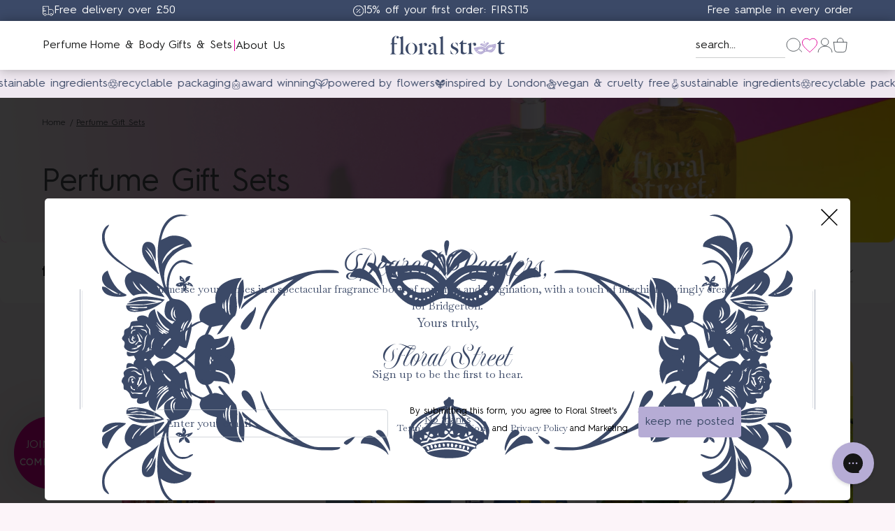

--- FILE ---
content_type: text/html; charset=utf-8
request_url: https://floralstreet.com/collections/perfume-gift-sets
body_size: 44388
content:















<!doctype html>
<html class="no-js" lang="en">
  <head>

    <link rel="canonical" href="https://floralstreet.com/collections/perfume-gift-sets">
    <link rel="preconnect" href="https://cdn.shopify.com" crossorigin><link rel="icon" type="image/png" href="//floralstreet.com/cdn/shop/files/favicon_e27c0e72-418d-48db-a84c-0e28e795afce.png?crop=center&height=32&v=1751281026&width=32"><title>
      Perfume Gift Sets | Floral Vegan Perfume | By Floral Street
</title>

     <script>
      //Redirect old collections with "mood_" tags 
      (function() {
        var path = window.location.pathname;
        var match = path.match(/^\/collections\/([^\/]+)\/([^\/]+)/);
        if (match) {
          var collectionHandle = match[1];
          var tag = match[2];
          if (tag.indexOf("mood_") === 0) {
            var cleanUrl = "/collections/" + collectionHandle;
            if (window.location.search) {
              cleanUrl += window.location.search;
            }
            window.location.replace(cleanUrl);
          }
        }
      })();
    </script>

    <!-- Google Tag Manager integration- script from Consentmo GDPR Compliance App -->
    <script id="consentmo-gtm-integration-script">
      let isGTMExecuted = false;

      function executeGTM() {
        if(!isGTMExecuted) {
          // The content of Google Tag Manager script goes here
          (function(w,d,s,l,i){w[l]=w[l]||[];w[l].push({'gtm.start':
          new Date().getTime(),event:'gtm.js'});var f=d.getElementsByTagName(s)[0],
          j=d.createElement(s),dl=l!='dataLayer'?'&l='+l:'';j.async=true;j.src=
          'https://www.googletagmanager.com/gtm.js?id='+i+dl;f.parentNode.insertBefore(j,f);
          })(window,document,'script','dataLayer','GTM-TMD2VB4F');
          
          isGTMExecuted = true;
        }
      }

      document.addEventListener('consentmoSignal', function(eventData) {
        console.log("Consentmo signal received", eventData);
        let data = eventData.detail.preferences;
        if (data.analytics && data.marketing) {
          executeGTM();
        }
      });
    </script>

    <meta charset="utf-8">
<meta http-equiv="X-UA-Compatible" content="IE=edge">
<meta name="viewport" content="width=device-width,initial-scale=1">
<meta name="theme-color" content="">

<meta property="og:site_name" content="Floral Street">
<meta property="og:url" content="https://floralstreet.com/collections/perfume-gift-sets">
<meta property="og:title" content="Perfume Gift Sets | Floral Vegan Perfume | By Floral Street">
<meta property="og:type" content="website">
<meta property="og:description" content="Find joy in our perfume gift sets: vegan, vibrant, and beautifully presented for thoughtful gifting, self-care moments, and everyday indulgence."><meta property="og:image" content="http://floralstreet.com/cdn/shop/collections/banner_image_Arizona_Bloom_and_Sunshine_Bloom_1_009eda92-7eea-4d88-83b2-2b7f4153aee6.jpg?v=1763139646">
  <meta property="og:image:secure_url" content="https://floralstreet.com/cdn/shop/collections/banner_image_Arizona_Bloom_and_Sunshine_Bloom_1_009eda92-7eea-4d88-83b2-2b7f4153aee6.jpg?v=1763139646">
  <meta property="og:image:width" content="2734">
  <meta property="og:image:height" content="460"><meta name="twitter:card" content="summary_large_image">
<meta name="twitter:title" content="Perfume Gift Sets | Floral Vegan Perfume | By Floral Street">
<meta name="twitter:description" content="Find joy in our perfume gift sets: vegan, vibrant, and beautifully presented for thoughtful gifting, self-care moments, and everyday indulgence."><meta name="description" content="Find joy in our perfume gift sets: vegan, vibrant, and beautifully presented for thoughtful gifting, self-care moments, and everyday indulgence.">

<style data-shopify>
@font-face {
    font-family: 'Hurme Geometric Sans 2';
    src: url( //floralstreet.com/cdn/shop/t/155/assets/HurmeGeometricSans2-Regular.woff2?v=161362907364774601551751276323 ) format('woff2'),
        url( //floralstreet.com/cdn/shop/t/155/assets/HurmeGeometricSans2-Regular.woff?v=169191498317441005731751276322 ) format('woff');
    font-weight: normal;
    font-style: normal;
    font-display: swap;
}

@font-face {
    font-family: 'Hurme Geometric Sans 2';
    src: url( //floralstreet.com/cdn/shop/t/155/assets/HurmeGeometricSans2-Light.woff2?v=151020602027240355551751276321 ) format('woff2'),
        url( //floralstreet.com/cdn/shop/t/155/assets/HurmeGeometricSans2-Light.woff?v=6039647858148831711751276320 ) format('woff');
    font-weight: 300;
    font-style: normal;
    font-display: swap;
}

@font-face {
    font-family: 'Hurme Geometric Sans 2';
    src: url( //floralstreet.com/cdn/shop/t/155/assets/HurmeGeometricSans2-SemiBold.woff2?v=5403997224420380471751276326 ) format('woff2'),
        url( //floralstreet.com/cdn/shop/t/155/assets/HurmeGeometricSans2-SemiBold.woff?v=79357967788835258051751276324 ) format('woff');
    font-weight: 600;
    font-style: normal;
    font-display: swap;
}

@font-face {
    font-family: 'Hurme Geometric Sans 2';
    src: url( //floralstreet.com/cdn/shop/t/155/assets/HurmeGeometricSans2-Bold.woff2?v=7610886684119215081751276318 ) format('woff2'),
        url( //floralstreet.com/cdn/shop/t/155/assets/HurmeGeometricSans2-Bold.woff?v=10024617702285262001751276317 ) format('woff');
    font-weight: bold;
    font-style: normal;
    font-display: swap;
}

@font-face {
    font-family: 'Dala Floda';
    src: url( //floralstreet.com/cdn/shop/t/155/assets/DalaFlodaWeb-RomanNo2.woff2?v=16350676091713458631751276316 ) format('woff2'),
        url( //floralstreet.com/cdn/shop/t/155/assets/DalaFlodaWeb-RomanNo2.woff?v=98188314950687204871751276315 ) format('woff');
    font-weight: normal;
    font-style: normal;
    font-display: swap;
}
@font-face {
    font-family: 'Delirian Script';
    src: url( //floralstreet.com/cdn/shop/t/155/assets/Delirian%20Script.ttf?v=183798002082858061121768298897 ) format('truetype');
    font-weight: normal;
    font-style: normal;
    font-display: fallback;
}
</style>
<style data-shopify>:root {
        /* FONTS - START */
        --heading-sm: 16px;
        --heading-md: 20px;
        --heading-lg: 46px;

        --heading-sm-mobile: 16px;
        --heading-md-mobile: 20px;
        --heading-lg-mobile: 36px;

        /* TYPOGRAPHY - END */

        /* LAYOUT - START */
        --page-width: 1400px;

        --spacing-sections-desktop: px;
        --spacing-sections-mobile: 20px;
        /* LAYOUT - END */

        /* COLORS - START */
        --bg-color: #FCF4F9;

        --primary-color: #E10098;
        --secondary-color: #FCF4F9;
        --accent-1-color: #E10098;
        --accent-2-color: #FCF4F9;

        --text-primary-color: #1A1B1B;
        --text-grey-color: #4B5157;
        --text-light-grey-color: #CCCDCE;
        --text-alternate-color: #FFFFFF;
        /* COLORS - END */


        /* BUTTONS - START */
        --button-h-padding: 20px;
        --button-v-padding: 10px;

        --button-font-size: 16px;
        --button-transition: 0.3s ease;

        --button-1-color: #E10098;
        --button-1-text-color: #ffffff;
        --button-1-radius: 5px;
        --button-1-border-color: #E10098;

        --button-1-hover-color: #C14994;
        --button-1-hover-text-color: #ffffff;
        --button-1-hover-radius: 5px;
        --button-1-hover-border-color: #C14994;


        --button-2-color: #4B5157;
        --button-2-text-color: #ffffff;
        --button-2-radius: 5px;
        --button-2-border-color: #4B5157;


        --button-2-hover-color: #3A3D43;
        --button-2-hover-text-color: #ffffff;
        --button-2-hover-radius: 5px;
        --button-2-hover-border-color: #3A3D43;

        --button-3-color: ;
        --button-3-text-color: #ffffff;
        --button-3-radius: 5px;
        --button-3-border-color: #ffffff;


        --button-3-hover-color: #ffffff;
        --button-3-hover-text-color: #1A1B1B;
        --button-3-hover-radius: 5px;
        --button-3-hover-border-color: #ffffff;

        /* BUTTONS - END */


        /* MOBILE MENU BREAK POINT */
        --mobile-menu-break-point: 1285px;
    }</style>


<link href="//floralstreet.com/cdn/shop/t/155/assets/global.min.css?v=25428481975913960141768317076" rel="stylesheet" type="text/css" media="all" />
<link href="//floralstreet.com/cdn/shop/t/155/assets/snippet.min.css?v=118356890348737697331768401112" rel="stylesheet" type="text/css" media="all" />

    


<link href="//floralstreet.com/cdn/shop/t/155/assets/swiper.min.css?v=57138299242429569951768304867" rel="stylesheet" type="text/css" media="all" />
<script>
  window.QF = [];

  window.QF.queryString = window.location.search;
  window.QF.urlParams = new URLSearchParams(window.QF.queryString);
  window.QF.urlSections = window.location.pathname.replace('/','').split("/");

  window.QF.settings = {
    ajax_toast: true,
    ajax_open_side_cart: true,
    developerMode: true,
    sideCart: true}


  // Developer log ---
  const log = (...arguments) => {
    if(window.QF.settings.developerMode){
      console.log(...arguments)
    }
  }

  window.log = log;
  window.template = "collection";
  window.QF.cart = {"note":null,"attributes":{},"original_total_price":0,"total_price":0,"total_discount":0,"total_weight":0.0,"item_count":0,"items":[],"requires_shipping":false,"currency":"GBP","items_subtotal_price":0,"cart_level_discount_applications":[],"checkout_charge_amount":0};let collection = {"id":166314344530,"handle":"perfume-gift-sets","updated_at":"2026-01-14T12:07:20+00:00","published_at":"2020-06-08T09:49:48+01:00","sort_order":"manual","template_suffix":"","published_scope":"global","title":"Perfume Gift Sets","body_html":"\u003cp\u003eFind joy in giving and receiving with Floral Street’s perfume gift sets, thoughtfully curated collections that celebrate scent and self-expression. Each set features our vegan and cruelty-free perfumes, beautifully packaged and ready to delight. From mood-lifting florals like Wonderland Peony to sun-soaked scents like Arizona Bloom and indulgent favourites like Wild Vanilla Orchid, discover the perfect gift for every personality.\u003c\/p\u003e\n\u003cp\u003eWhether it’s a little something to say thank you or a luxurious treat for someone special, our perfume gift sets are designed to bring moments of happiness with every spritz. Sustainably made, beautifully wrapped, and made to be loved, these are gifts that truly keep on giving.\u003cbr\u003e\u003c\/p\u003e","image":{"created_at":"2021-06-28T14:33:32+01:00","alt":null,"width":2734,"height":460,"src":"\/\/floralstreet.com\/cdn\/shop\/collections\/banner_image_Arizona_Bloom_and_Sunshine_Bloom_1_009eda92-7eea-4d88-83b2-2b7f4153aee6.jpg?v=1763139646"}};
    window.QF.collection = collection;window.QF.localization = {
      "currency": {
        "symbol": "£",
        "money_format": "£{{amount}}",
        "money_with_currency_format": "£{{amount}} GBP"
      },
      "country": {
        "iso_code": "GB",
        "name": "United Kingdom"
      },
      "market": {
        "handle": "international",
      }
    };
  window.shopUrl = 'https://floralstreet.com';
  window.routes = {
    cart_add_url: '/cart/add',
    cart_change_url: '/cart/change',
    cart_update_url: '/cart/update',
    predictive_search_url: '/search/suggest'
  };

  window.cartStrings = {
    error: `There was an error while updating your cart. Please try again.`,
    quantityError: `You can only add [quantity] of this item to your cart.`
  }

  window.variantStrings = {
    addToCart: `Add to bag`,
    soldOut: `Sold out`,
    unavailable: `Unavailable`,
  };

  window.accessibilityStrings = {
    imageAvailable: `Image [index] is now available in gallery view`,
    shareSuccess: `Link copied to clipboard`,
    pauseSlideshow: `Pause slideshow`,
    playSlideshow: `Play slideshow`,
  };
  

  
</script><link href="//floralstreet.com/cdn/shop/t/155/assets/swiper.min.js?v=2730258791947209681768304868" as="script" rel="preload">

<script src="//floralstreet.com/cdn/shop/t/155/assets/swiper.min.js?v=2730258791947209681768304868"></script>
<script src="//floralstreet.com/cdn/shop/t/155/assets/critical.min.js?v=3439726531817515791768304811" defer></script>
<script src="//floralstreet.com/cdn/shopifycloud/storefront/assets/themes_support/option_selection-b017cd28.js" defer></script>
<script src="//floralstreet.com/cdn/shop/t/155/assets/fslightbox.min.js?v=6518806272862413191768304815" defer></script>

    
  <script>window.performance && window.performance.mark && window.performance.mark('shopify.content_for_header.start');</script><meta name="google-site-verification" content="Gzm1NyybyT23NNnGxXcAk0ghBPEXC483cPvniH_i5Ks">
<meta name="google-site-verification" content="AgBeir8kVZf8WTctMkLfay84Jln75VYeJO7cQxbkUCw">
<meta id="shopify-digital-wallet" name="shopify-digital-wallet" content="/22913585/digital_wallets/dialog">
<meta name="shopify-requires-components" content="true" product-ids="15067918172547,15336133329283">
<meta name="shopify-checkout-api-token" content="32b0a4077c4e8da1bc49b2fda102f447">
<meta id="in-context-paypal-metadata" data-shop-id="22913585" data-venmo-supported="false" data-environment="production" data-locale="en_US" data-paypal-v4="true" data-currency="GBP">
<link rel="alternate" type="application/atom+xml" title="Feed" href="/collections/perfume-gift-sets.atom" />
<link rel="next" href="/collections/perfume-gift-sets?page=2">
<link rel="alternate" hreflang="x-default" href="https://floralstreet.com/collections/perfume-gift-sets">
<link rel="alternate" hreflang="en" href="https://floralstreet.com/collections/perfume-gift-sets">
<link rel="alternate" hreflang="en-US" href="https://us.floralstreet.com/collections/perfume-gift-sets">
<link rel="alternate" type="application/json+oembed" href="https://floralstreet.com/collections/perfume-gift-sets.oembed">
<script async="async" src="/checkouts/internal/preloads.js?locale=en-GB"></script>
<link rel="preconnect" href="https://shop.app" crossorigin="anonymous">
<script async="async" src="https://shop.app/checkouts/internal/preloads.js?locale=en-GB&shop_id=22913585" crossorigin="anonymous"></script>
<script id="apple-pay-shop-capabilities" type="application/json">{"shopId":22913585,"countryCode":"GB","currencyCode":"GBP","merchantCapabilities":["supports3DS"],"merchantId":"gid:\/\/shopify\/Shop\/22913585","merchantName":"Floral Street","requiredBillingContactFields":["postalAddress","email","phone"],"requiredShippingContactFields":["postalAddress","email","phone"],"shippingType":"shipping","supportedNetworks":["visa","maestro","masterCard","amex","discover","elo"],"total":{"type":"pending","label":"Floral Street","amount":"1.00"},"shopifyPaymentsEnabled":true,"supportsSubscriptions":true}</script>
<script id="shopify-features" type="application/json">{"accessToken":"32b0a4077c4e8da1bc49b2fda102f447","betas":["rich-media-storefront-analytics"],"domain":"floralstreet.com","predictiveSearch":true,"shopId":22913585,"locale":"en"}</script>
<script>var Shopify = Shopify || {};
Shopify.shop = "floral-street.myshopify.com";
Shopify.locale = "en";
Shopify.currency = {"active":"GBP","rate":"1.0"};
Shopify.country = "GB";
Shopify.theme = {"name":"floral-street-qf\/production","id":183062626691,"schema_name":"Quickfire","schema_version":"3.0.0","theme_store_id":null,"role":"main"};
Shopify.theme.handle = "null";
Shopify.theme.style = {"id":null,"handle":null};
Shopify.cdnHost = "floralstreet.com/cdn";
Shopify.routes = Shopify.routes || {};
Shopify.routes.root = "/";</script>
<script type="module">!function(o){(o.Shopify=o.Shopify||{}).modules=!0}(window);</script>
<script>!function(o){function n(){var o=[];function n(){o.push(Array.prototype.slice.apply(arguments))}return n.q=o,n}var t=o.Shopify=o.Shopify||{};t.loadFeatures=n(),t.autoloadFeatures=n()}(window);</script>
<script>
  window.ShopifyPay = window.ShopifyPay || {};
  window.ShopifyPay.apiHost = "shop.app\/pay";
  window.ShopifyPay.redirectState = null;
</script>
<script id="shop-js-analytics" type="application/json">{"pageType":"collection"}</script>
<script defer="defer" async type="module" src="//floralstreet.com/cdn/shopifycloud/shop-js/modules/v2/client.init-shop-cart-sync_IZsNAliE.en.esm.js"></script>
<script defer="defer" async type="module" src="//floralstreet.com/cdn/shopifycloud/shop-js/modules/v2/chunk.common_0OUaOowp.esm.js"></script>
<script type="module">
  await import("//floralstreet.com/cdn/shopifycloud/shop-js/modules/v2/client.init-shop-cart-sync_IZsNAliE.en.esm.js");
await import("//floralstreet.com/cdn/shopifycloud/shop-js/modules/v2/chunk.common_0OUaOowp.esm.js");

  window.Shopify.SignInWithShop?.initShopCartSync?.({"fedCMEnabled":true,"windoidEnabled":true});

</script>
<script>
  window.Shopify = window.Shopify || {};
  if (!window.Shopify.featureAssets) window.Shopify.featureAssets = {};
  window.Shopify.featureAssets['shop-js'] = {"shop-cart-sync":["modules/v2/client.shop-cart-sync_DLOhI_0X.en.esm.js","modules/v2/chunk.common_0OUaOowp.esm.js"],"init-fed-cm":["modules/v2/client.init-fed-cm_C6YtU0w6.en.esm.js","modules/v2/chunk.common_0OUaOowp.esm.js"],"shop-button":["modules/v2/client.shop-button_BCMx7GTG.en.esm.js","modules/v2/chunk.common_0OUaOowp.esm.js"],"shop-cash-offers":["modules/v2/client.shop-cash-offers_BT26qb5j.en.esm.js","modules/v2/chunk.common_0OUaOowp.esm.js","modules/v2/chunk.modal_CGo_dVj3.esm.js"],"init-windoid":["modules/v2/client.init-windoid_B9PkRMql.en.esm.js","modules/v2/chunk.common_0OUaOowp.esm.js"],"init-shop-email-lookup-coordinator":["modules/v2/client.init-shop-email-lookup-coordinator_DZkqjsbU.en.esm.js","modules/v2/chunk.common_0OUaOowp.esm.js"],"shop-toast-manager":["modules/v2/client.shop-toast-manager_Di2EnuM7.en.esm.js","modules/v2/chunk.common_0OUaOowp.esm.js"],"shop-login-button":["modules/v2/client.shop-login-button_BtqW_SIO.en.esm.js","modules/v2/chunk.common_0OUaOowp.esm.js","modules/v2/chunk.modal_CGo_dVj3.esm.js"],"avatar":["modules/v2/client.avatar_BTnouDA3.en.esm.js"],"pay-button":["modules/v2/client.pay-button_CWa-C9R1.en.esm.js","modules/v2/chunk.common_0OUaOowp.esm.js"],"init-shop-cart-sync":["modules/v2/client.init-shop-cart-sync_IZsNAliE.en.esm.js","modules/v2/chunk.common_0OUaOowp.esm.js"],"init-customer-accounts":["modules/v2/client.init-customer-accounts_DenGwJTU.en.esm.js","modules/v2/client.shop-login-button_BtqW_SIO.en.esm.js","modules/v2/chunk.common_0OUaOowp.esm.js","modules/v2/chunk.modal_CGo_dVj3.esm.js"],"init-shop-for-new-customer-accounts":["modules/v2/client.init-shop-for-new-customer-accounts_JdHXxpS9.en.esm.js","modules/v2/client.shop-login-button_BtqW_SIO.en.esm.js","modules/v2/chunk.common_0OUaOowp.esm.js","modules/v2/chunk.modal_CGo_dVj3.esm.js"],"init-customer-accounts-sign-up":["modules/v2/client.init-customer-accounts-sign-up_D6__K_p8.en.esm.js","modules/v2/client.shop-login-button_BtqW_SIO.en.esm.js","modules/v2/chunk.common_0OUaOowp.esm.js","modules/v2/chunk.modal_CGo_dVj3.esm.js"],"checkout-modal":["modules/v2/client.checkout-modal_C_ZQDY6s.en.esm.js","modules/v2/chunk.common_0OUaOowp.esm.js","modules/v2/chunk.modal_CGo_dVj3.esm.js"],"shop-follow-button":["modules/v2/client.shop-follow-button_XetIsj8l.en.esm.js","modules/v2/chunk.common_0OUaOowp.esm.js","modules/v2/chunk.modal_CGo_dVj3.esm.js"],"lead-capture":["modules/v2/client.lead-capture_DvA72MRN.en.esm.js","modules/v2/chunk.common_0OUaOowp.esm.js","modules/v2/chunk.modal_CGo_dVj3.esm.js"],"shop-login":["modules/v2/client.shop-login_ClXNxyh6.en.esm.js","modules/v2/chunk.common_0OUaOowp.esm.js","modules/v2/chunk.modal_CGo_dVj3.esm.js"],"payment-terms":["modules/v2/client.payment-terms_CNlwjfZz.en.esm.js","modules/v2/chunk.common_0OUaOowp.esm.js","modules/v2/chunk.modal_CGo_dVj3.esm.js"]};
</script>
<script>(function() {
  var isLoaded = false;
  function asyncLoad() {
    if (isLoaded) return;
    isLoaded = true;
    var urls = ["https:\/\/shy.elfsight.com\/p\/platform.js?v=1.5.12\u0026shop=floral-street.myshopify.com","https:\/\/na.shgcdn3.com\/collector.js?shop=floral-street.myshopify.com","https:\/\/static.klaviyo.com\/onsite\/js\/klaviyo.js?company_id=Rb2SEz\u0026shop=floral-street.myshopify.com","https:\/\/static.klaviyo.com\/onsite\/js\/klaviyo.js?company_id=Rb2SEz\u0026shop=floral-street.myshopify.com","https:\/\/tag.rmp.rakuten.com\/123151.ct.js?shop=floral-street.myshopify.com","https:\/\/live.bb.eight-cdn.com\/script.js?shop=floral-street.myshopify.com","https:\/\/static-us.afterpay.com\/shopify\/afterpay-attract\/afterpay-attract-widget.js?shop=floral-street.myshopify.com","https:\/\/d33a6lvgbd0fej.cloudfront.net\/script_tag\/secomapp.scripttag.js?shop=floral-street.myshopify.com","https:\/\/app.octaneai.com\/lxmsfjmtwglk4pbq\/shopify.js?x=GqItnGzYodnQr2az\u0026shop=floral-street.myshopify.com","https:\/\/s3.eu-west-1.amazonaws.com\/production-klarna-il-shopify-osm\/d3bc5d6366701989e2db5a93793900883f2d31a6\/floral-street.myshopify.com-1768402146402.js?shop=floral-street.myshopify.com"];
    for (var i = 0; i < urls.length; i++) {
      var s = document.createElement('script');
      s.type = 'text/javascript';
      s.async = true;
      s.src = urls[i];
      var x = document.getElementsByTagName('script')[0];
      x.parentNode.insertBefore(s, x);
    }
  };
  if(window.attachEvent) {
    window.attachEvent('onload', asyncLoad);
  } else {
    window.addEventListener('load', asyncLoad, false);
  }
})();</script>
<script id="__st">var __st={"a":22913585,"offset":0,"reqid":"2e838d90-8382-4529-a78b-3cca174020f3-1768407276","pageurl":"floralstreet.com\/collections\/perfume-gift-sets","u":"a923936c69e4","p":"collection","rtyp":"collection","rid":166314344530};</script>
<script>window.ShopifyPaypalV4VisibilityTracking = true;</script>
<script id="captcha-bootstrap">!function(){'use strict';const t='contact',e='account',n='new_comment',o=[[t,t],['blogs',n],['comments',n],[t,'customer']],c=[[e,'customer_login'],[e,'guest_login'],[e,'recover_customer_password'],[e,'create_customer']],r=t=>t.map((([t,e])=>`form[action*='/${t}']:not([data-nocaptcha='true']) input[name='form_type'][value='${e}']`)).join(','),a=t=>()=>t?[...document.querySelectorAll(t)].map((t=>t.form)):[];function s(){const t=[...o],e=r(t);return a(e)}const i='password',u='form_key',d=['recaptcha-v3-token','g-recaptcha-response','h-captcha-response',i],f=()=>{try{return window.sessionStorage}catch{return}},m='__shopify_v',_=t=>t.elements[u];function p(t,e,n=!1){try{const o=window.sessionStorage,c=JSON.parse(o.getItem(e)),{data:r}=function(t){const{data:e,action:n}=t;return t[m]||n?{data:e,action:n}:{data:t,action:n}}(c);for(const[e,n]of Object.entries(r))t.elements[e]&&(t.elements[e].value=n);n&&o.removeItem(e)}catch(o){console.error('form repopulation failed',{error:o})}}const l='form_type',E='cptcha';function T(t){t.dataset[E]=!0}const w=window,h=w.document,L='Shopify',v='ce_forms',y='captcha';let A=!1;((t,e)=>{const n=(g='f06e6c50-85a8-45c8-87d0-21a2b65856fe',I='https://cdn.shopify.com/shopifycloud/storefront-forms-hcaptcha/ce_storefront_forms_captcha_hcaptcha.v1.5.2.iife.js',D={infoText:'Protected by hCaptcha',privacyText:'Privacy',termsText:'Terms'},(t,e,n)=>{const o=w[L][v],c=o.bindForm;if(c)return c(t,g,e,D).then(n);var r;o.q.push([[t,g,e,D],n]),r=I,A||(h.body.append(Object.assign(h.createElement('script'),{id:'captcha-provider',async:!0,src:r})),A=!0)});var g,I,D;w[L]=w[L]||{},w[L][v]=w[L][v]||{},w[L][v].q=[],w[L][y]=w[L][y]||{},w[L][y].protect=function(t,e){n(t,void 0,e),T(t)},Object.freeze(w[L][y]),function(t,e,n,w,h,L){const[v,y,A,g]=function(t,e,n){const i=e?o:[],u=t?c:[],d=[...i,...u],f=r(d),m=r(i),_=r(d.filter((([t,e])=>n.includes(e))));return[a(f),a(m),a(_),s()]}(w,h,L),I=t=>{const e=t.target;return e instanceof HTMLFormElement?e:e&&e.form},D=t=>v().includes(t);t.addEventListener('submit',(t=>{const e=I(t);if(!e)return;const n=D(e)&&!e.dataset.hcaptchaBound&&!e.dataset.recaptchaBound,o=_(e),c=g().includes(e)&&(!o||!o.value);(n||c)&&t.preventDefault(),c&&!n&&(function(t){try{if(!f())return;!function(t){const e=f();if(!e)return;const n=_(t);if(!n)return;const o=n.value;o&&e.removeItem(o)}(t);const e=Array.from(Array(32),(()=>Math.random().toString(36)[2])).join('');!function(t,e){_(t)||t.append(Object.assign(document.createElement('input'),{type:'hidden',name:u})),t.elements[u].value=e}(t,e),function(t,e){const n=f();if(!n)return;const o=[...t.querySelectorAll(`input[type='${i}']`)].map((({name:t})=>t)),c=[...d,...o],r={};for(const[a,s]of new FormData(t).entries())c.includes(a)||(r[a]=s);n.setItem(e,JSON.stringify({[m]:1,action:t.action,data:r}))}(t,e)}catch(e){console.error('failed to persist form',e)}}(e),e.submit())}));const S=(t,e)=>{t&&!t.dataset[E]&&(n(t,e.some((e=>e===t))),T(t))};for(const o of['focusin','change'])t.addEventListener(o,(t=>{const e=I(t);D(e)&&S(e,y())}));const B=e.get('form_key'),M=e.get(l),P=B&&M;t.addEventListener('DOMContentLoaded',(()=>{const t=y();if(P)for(const e of t)e.elements[l].value===M&&p(e,B);[...new Set([...A(),...v().filter((t=>'true'===t.dataset.shopifyCaptcha))])].forEach((e=>S(e,t)))}))}(h,new URLSearchParams(w.location.search),n,t,e,['guest_login'])})(!0,!0)}();</script>
<script integrity="sha256-4kQ18oKyAcykRKYeNunJcIwy7WH5gtpwJnB7kiuLZ1E=" data-source-attribution="shopify.loadfeatures" defer="defer" src="//floralstreet.com/cdn/shopifycloud/storefront/assets/storefront/load_feature-a0a9edcb.js" crossorigin="anonymous"></script>
<script crossorigin="anonymous" defer="defer" src="//floralstreet.com/cdn/shopifycloud/storefront/assets/shopify_pay/storefront-65b4c6d7.js?v=20250812"></script>
<script data-source-attribution="shopify.dynamic_checkout.dynamic.init">var Shopify=Shopify||{};Shopify.PaymentButton=Shopify.PaymentButton||{isStorefrontPortableWallets:!0,init:function(){window.Shopify.PaymentButton.init=function(){};var t=document.createElement("script");t.src="https://floralstreet.com/cdn/shopifycloud/portable-wallets/latest/portable-wallets.en.js",t.type="module",document.head.appendChild(t)}};
</script>
<script data-source-attribution="shopify.dynamic_checkout.buyer_consent">
  function portableWalletsHideBuyerConsent(e){var t=document.getElementById("shopify-buyer-consent"),n=document.getElementById("shopify-subscription-policy-button");t&&n&&(t.classList.add("hidden"),t.setAttribute("aria-hidden","true"),n.removeEventListener("click",e))}function portableWalletsShowBuyerConsent(e){var t=document.getElementById("shopify-buyer-consent"),n=document.getElementById("shopify-subscription-policy-button");t&&n&&(t.classList.remove("hidden"),t.removeAttribute("aria-hidden"),n.addEventListener("click",e))}window.Shopify?.PaymentButton&&(window.Shopify.PaymentButton.hideBuyerConsent=portableWalletsHideBuyerConsent,window.Shopify.PaymentButton.showBuyerConsent=portableWalletsShowBuyerConsent);
</script>
<script data-source-attribution="shopify.dynamic_checkout.cart.bootstrap">document.addEventListener("DOMContentLoaded",(function(){function t(){return document.querySelector("shopify-accelerated-checkout-cart, shopify-accelerated-checkout")}if(t())Shopify.PaymentButton.init();else{new MutationObserver((function(e,n){t()&&(Shopify.PaymentButton.init(),n.disconnect())})).observe(document.body,{childList:!0,subtree:!0})}}));
</script>
<link id="shopify-accelerated-checkout-styles" rel="stylesheet" media="screen" href="https://floralstreet.com/cdn/shopifycloud/portable-wallets/latest/accelerated-checkout-backwards-compat.css" crossorigin="anonymous">
<style id="shopify-accelerated-checkout-cart">
        #shopify-buyer-consent {
  margin-top: 1em;
  display: inline-block;
  width: 100%;
}

#shopify-buyer-consent.hidden {
  display: none;
}

#shopify-subscription-policy-button {
  background: none;
  border: none;
  padding: 0;
  text-decoration: underline;
  font-size: inherit;
  cursor: pointer;
}

#shopify-subscription-policy-button::before {
  box-shadow: none;
}

      </style>

<script>window.performance && window.performance.mark && window.performance.mark('shopify.content_for_header.end');</script>
  





  <script type="text/javascript">
    
      window.__shgMoneyFormat = window.__shgMoneyFormat || {"GBP":{"currency":"GBP","currency_symbol":"£","currency_symbol_location":"left","decimal_places":2,"decimal_separator":".","thousands_separator":","},"USD":{"currency":"USD","currency_symbol":"$","currency_symbol_location":"left","decimal_places":2,"decimal_separator":".","thousands_separator":","}};
    
    window.__shgCurrentCurrencyCode = window.__shgCurrentCurrencyCode || {
      currency: "GBP",
      currency_symbol: "£",
      decimal_separator: ".",
      thousands_separator: ",",
      decimal_places: 2,
      currency_symbol_location: "left"
    };
  </script>




    <meta name="google-site-verification" content="sdJ8HQp_e4SRJmRLEQp0GeQIUwxrrb5hf4am5CVQR4I" />

    <script>
      document.documentElement.className = document.documentElement.className.replace('no-js', 'js');
      if (Shopify.designMode) {
        document.documentElement.classList.add('shopify-design-mode');
      }
    </script>

    <script src="//floralstreet.com/cdn/shop/t/155/assets/insights.js?v=146493593227593657111753093719" defer></script>

    <script type="text/javascript">
        (function(c,l,a,r,i,t,y){
            c[a]=c[a]||function(){(c[a].q=c[a].q||[]).push(arguments)};
            t=l.createElement(r);t.async=1;t.src="https://www.clarity.ms/tag/"+i;
            y=l.getElementsByTagName(r)[0];y.parentNode.insertBefore(t,y);
        })(window, document, "clarity", "script", "scowzm712q");
    </script>

<script type="text/javascript">
  
    window.SHG_CUSTOMER = null;
  
</script>







<!-- BEGIN app block: shopify://apps/consentmo-gdpr/blocks/gdpr_cookie_consent/4fbe573f-a377-4fea-9801-3ee0858cae41 -->


<!-- END app block --><!-- BEGIN app block: shopify://apps/gorgias-live-chat-helpdesk/blocks/gorgias/a66db725-7b96-4e3f-916e-6c8e6f87aaaa -->
<script defer data-gorgias-loader-chat src="https://config.gorgias.chat/bundle-loader/shopify/floral-street.myshopify.com"></script>


<script defer data-gorgias-loader-convert  src="https://cdn.9gtb.com/loader.js"></script>


<script defer data-gorgias-loader-mailto-replace  src="https://config.gorgias.help/api/contact-forms/replace-mailto-script.js?shopName=floral-street"></script>


<!-- END app block --><!-- BEGIN app block: shopify://apps/bundle-builder-kitenzo/blocks/bundle-page-redirect/78802baf-205d-4d1d-908c-fae911f24e36 -->


<!-- END app block --><!-- BEGIN app block: shopify://apps/yotpo-product-reviews/blocks/settings/eb7dfd7d-db44-4334-bc49-c893b51b36cf -->


<script type="text/javascript">
  (function e(){var e=document.createElement("script");
  e.type="text/javascript",e.async=true,
  e.src="//staticw2.yotpo.com/FQmH9Su2nOleaKAirxxquxqWKHm70YceQVfQVX9d/widget.js?lang=en";
  var t=document.getElementsByTagName("script")[0];
  t.parentNode.insertBefore(e,t)})();
</script>



  
<!-- END app block --><!-- BEGIN app block: shopify://apps/klaviyo-email-marketing-sms/blocks/klaviyo-onsite-embed/2632fe16-c075-4321-a88b-50b567f42507 -->












  <script async src="https://static.klaviyo.com/onsite/js/Rb2SEz/klaviyo.js?company_id=Rb2SEz"></script>
  <script>!function(){if(!window.klaviyo){window._klOnsite=window._klOnsite||[];try{window.klaviyo=new Proxy({},{get:function(n,i){return"push"===i?function(){var n;(n=window._klOnsite).push.apply(n,arguments)}:function(){for(var n=arguments.length,o=new Array(n),w=0;w<n;w++)o[w]=arguments[w];var t="function"==typeof o[o.length-1]?o.pop():void 0,e=new Promise((function(n){window._klOnsite.push([i].concat(o,[function(i){t&&t(i),n(i)}]))}));return e}}})}catch(n){window.klaviyo=window.klaviyo||[],window.klaviyo.push=function(){var n;(n=window._klOnsite).push.apply(n,arguments)}}}}();</script>

  




  <script>
    window.klaviyoReviewsProductDesignMode = false
  </script>







<!-- END app block --><!-- BEGIN app block: shopify://apps/minmaxify-order-limits/blocks/app-embed-block/3acfba32-89f3-4377-ae20-cbb9abc48475 --><script type="text/javascript" src="https://limits.minmaxify.com/floral-street.myshopify.com?v=124&r=20250124163041"></script>

<!-- END app block --><script src="https://cdn.shopify.com/extensions/019bbcd8-9ebe-7411-8e80-3ce7fa3e69f9/consentmo-gdpr-568/assets/consentmo_cookie_consent.js" type="text/javascript" defer="defer"></script>
<link href="https://monorail-edge.shopifysvc.com" rel="dns-prefetch">
<script>(function(){if ("sendBeacon" in navigator && "performance" in window) {try {var session_token_from_headers = performance.getEntriesByType('navigation')[0].serverTiming.find(x => x.name == '_s').description;} catch {var session_token_from_headers = undefined;}var session_cookie_matches = document.cookie.match(/_shopify_s=([^;]*)/);var session_token_from_cookie = session_cookie_matches && session_cookie_matches.length === 2 ? session_cookie_matches[1] : "";var session_token = session_token_from_headers || session_token_from_cookie || "";function handle_abandonment_event(e) {var entries = performance.getEntries().filter(function(entry) {return /monorail-edge.shopifysvc.com/.test(entry.name);});if (!window.abandonment_tracked && entries.length === 0) {window.abandonment_tracked = true;var currentMs = Date.now();var navigation_start = performance.timing.navigationStart;var payload = {shop_id: 22913585,url: window.location.href,navigation_start,duration: currentMs - navigation_start,session_token,page_type: "collection"};window.navigator.sendBeacon("https://monorail-edge.shopifysvc.com/v1/produce", JSON.stringify({schema_id: "online_store_buyer_site_abandonment/1.1",payload: payload,metadata: {event_created_at_ms: currentMs,event_sent_at_ms: currentMs}}));}}window.addEventListener('pagehide', handle_abandonment_event);}}());</script>
<script id="web-pixels-manager-setup">(function e(e,d,r,n,o){if(void 0===o&&(o={}),!Boolean(null===(a=null===(i=window.Shopify)||void 0===i?void 0:i.analytics)||void 0===a?void 0:a.replayQueue)){var i,a;window.Shopify=window.Shopify||{};var t=window.Shopify;t.analytics=t.analytics||{};var s=t.analytics;s.replayQueue=[],s.publish=function(e,d,r){return s.replayQueue.push([e,d,r]),!0};try{self.performance.mark("wpm:start")}catch(e){}var l=function(){var e={modern:/Edge?\/(1{2}[4-9]|1[2-9]\d|[2-9]\d{2}|\d{4,})\.\d+(\.\d+|)|Firefox\/(1{2}[4-9]|1[2-9]\d|[2-9]\d{2}|\d{4,})\.\d+(\.\d+|)|Chrom(ium|e)\/(9{2}|\d{3,})\.\d+(\.\d+|)|(Maci|X1{2}).+ Version\/(15\.\d+|(1[6-9]|[2-9]\d|\d{3,})\.\d+)([,.]\d+|)( \(\w+\)|)( Mobile\/\w+|) Safari\/|Chrome.+OPR\/(9{2}|\d{3,})\.\d+\.\d+|(CPU[ +]OS|iPhone[ +]OS|CPU[ +]iPhone|CPU IPhone OS|CPU iPad OS)[ +]+(15[._]\d+|(1[6-9]|[2-9]\d|\d{3,})[._]\d+)([._]\d+|)|Android:?[ /-](13[3-9]|1[4-9]\d|[2-9]\d{2}|\d{4,})(\.\d+|)(\.\d+|)|Android.+Firefox\/(13[5-9]|1[4-9]\d|[2-9]\d{2}|\d{4,})\.\d+(\.\d+|)|Android.+Chrom(ium|e)\/(13[3-9]|1[4-9]\d|[2-9]\d{2}|\d{4,})\.\d+(\.\d+|)|SamsungBrowser\/([2-9]\d|\d{3,})\.\d+/,legacy:/Edge?\/(1[6-9]|[2-9]\d|\d{3,})\.\d+(\.\d+|)|Firefox\/(5[4-9]|[6-9]\d|\d{3,})\.\d+(\.\d+|)|Chrom(ium|e)\/(5[1-9]|[6-9]\d|\d{3,})\.\d+(\.\d+|)([\d.]+$|.*Safari\/(?![\d.]+ Edge\/[\d.]+$))|(Maci|X1{2}).+ Version\/(10\.\d+|(1[1-9]|[2-9]\d|\d{3,})\.\d+)([,.]\d+|)( \(\w+\)|)( Mobile\/\w+|) Safari\/|Chrome.+OPR\/(3[89]|[4-9]\d|\d{3,})\.\d+\.\d+|(CPU[ +]OS|iPhone[ +]OS|CPU[ +]iPhone|CPU IPhone OS|CPU iPad OS)[ +]+(10[._]\d+|(1[1-9]|[2-9]\d|\d{3,})[._]\d+)([._]\d+|)|Android:?[ /-](13[3-9]|1[4-9]\d|[2-9]\d{2}|\d{4,})(\.\d+|)(\.\d+|)|Mobile Safari.+OPR\/([89]\d|\d{3,})\.\d+\.\d+|Android.+Firefox\/(13[5-9]|1[4-9]\d|[2-9]\d{2}|\d{4,})\.\d+(\.\d+|)|Android.+Chrom(ium|e)\/(13[3-9]|1[4-9]\d|[2-9]\d{2}|\d{4,})\.\d+(\.\d+|)|Android.+(UC? ?Browser|UCWEB|U3)[ /]?(15\.([5-9]|\d{2,})|(1[6-9]|[2-9]\d|\d{3,})\.\d+)\.\d+|SamsungBrowser\/(5\.\d+|([6-9]|\d{2,})\.\d+)|Android.+MQ{2}Browser\/(14(\.(9|\d{2,})|)|(1[5-9]|[2-9]\d|\d{3,})(\.\d+|))(\.\d+|)|K[Aa][Ii]OS\/(3\.\d+|([4-9]|\d{2,})\.\d+)(\.\d+|)/},d=e.modern,r=e.legacy,n=navigator.userAgent;return n.match(d)?"modern":n.match(r)?"legacy":"unknown"}(),u="modern"===l?"modern":"legacy",c=(null!=n?n:{modern:"",legacy:""})[u],f=function(e){return[e.baseUrl,"/wpm","/b",e.hashVersion,"modern"===e.buildTarget?"m":"l",".js"].join("")}({baseUrl:d,hashVersion:r,buildTarget:u}),m=function(e){var d=e.version,r=e.bundleTarget,n=e.surface,o=e.pageUrl,i=e.monorailEndpoint;return{emit:function(e){var a=e.status,t=e.errorMsg,s=(new Date).getTime(),l=JSON.stringify({metadata:{event_sent_at_ms:s},events:[{schema_id:"web_pixels_manager_load/3.1",payload:{version:d,bundle_target:r,page_url:o,status:a,surface:n,error_msg:t},metadata:{event_created_at_ms:s}}]});if(!i)return console&&console.warn&&console.warn("[Web Pixels Manager] No Monorail endpoint provided, skipping logging."),!1;try{return self.navigator.sendBeacon.bind(self.navigator)(i,l)}catch(e){}var u=new XMLHttpRequest;try{return u.open("POST",i,!0),u.setRequestHeader("Content-Type","text/plain"),u.send(l),!0}catch(e){return console&&console.warn&&console.warn("[Web Pixels Manager] Got an unhandled error while logging to Monorail."),!1}}}}({version:r,bundleTarget:l,surface:e.surface,pageUrl:self.location.href,monorailEndpoint:e.monorailEndpoint});try{o.browserTarget=l,function(e){var d=e.src,r=e.async,n=void 0===r||r,o=e.onload,i=e.onerror,a=e.sri,t=e.scriptDataAttributes,s=void 0===t?{}:t,l=document.createElement("script"),u=document.querySelector("head"),c=document.querySelector("body");if(l.async=n,l.src=d,a&&(l.integrity=a,l.crossOrigin="anonymous"),s)for(var f in s)if(Object.prototype.hasOwnProperty.call(s,f))try{l.dataset[f]=s[f]}catch(e){}if(o&&l.addEventListener("load",o),i&&l.addEventListener("error",i),u)u.appendChild(l);else{if(!c)throw new Error("Did not find a head or body element to append the script");c.appendChild(l)}}({src:f,async:!0,onload:function(){if(!function(){var e,d;return Boolean(null===(d=null===(e=window.Shopify)||void 0===e?void 0:e.analytics)||void 0===d?void 0:d.initialized)}()){var d=window.webPixelsManager.init(e)||void 0;if(d){var r=window.Shopify.analytics;r.replayQueue.forEach((function(e){var r=e[0],n=e[1],o=e[2];d.publishCustomEvent(r,n,o)})),r.replayQueue=[],r.publish=d.publishCustomEvent,r.visitor=d.visitor,r.initialized=!0}}},onerror:function(){return m.emit({status:"failed",errorMsg:"".concat(f," has failed to load")})},sri:function(e){var d=/^sha384-[A-Za-z0-9+/=]+$/;return"string"==typeof e&&d.test(e)}(c)?c:"",scriptDataAttributes:o}),m.emit({status:"loading"})}catch(e){m.emit({status:"failed",errorMsg:(null==e?void 0:e.message)||"Unknown error"})}}})({shopId: 22913585,storefrontBaseUrl: "https://floralstreet.com",extensionsBaseUrl: "https://extensions.shopifycdn.com/cdn/shopifycloud/web-pixels-manager",monorailEndpoint: "https://monorail-edge.shopifysvc.com/unstable/produce_batch",surface: "storefront-renderer",enabledBetaFlags: ["2dca8a86","a0d5f9d2"],webPixelsConfigList: [{"id":"3225518467","configuration":"{\"accountID\":\"Rb2SEz\",\"webPixelConfig\":\"eyJlbmFibGVBZGRlZFRvQ2FydEV2ZW50cyI6IHRydWV9\"}","eventPayloadVersion":"v1","runtimeContext":"STRICT","scriptVersion":"524f6c1ee37bacdca7657a665bdca589","type":"APP","apiClientId":123074,"privacyPurposes":["ANALYTICS","MARKETING"],"dataSharingAdjustments":{"protectedCustomerApprovalScopes":["read_customer_address","read_customer_email","read_customer_name","read_customer_personal_data","read_customer_phone"]}},{"id":"2575401347","configuration":"{\"shopId\":\"687e1310ad60f04220c5bb2e\"}","eventPayloadVersion":"v1","runtimeContext":"STRICT","scriptVersion":"c8c5e13caf47936e01e8971ef2e1c59c","type":"APP","apiClientId":205682638849,"privacyPurposes":["ANALYTICS"],"dataSharingAdjustments":{"protectedCustomerApprovalScopes":["read_customer_address","read_customer_email","read_customer_name","read_customer_personal_data","read_customer_phone"]}},{"id":"2160558467","configuration":"{\"config\":\"{\\\"google_tag_ids\\\":[\\\"AW-778142725\\\",\\\"GT-KFHLF9XN\\\"],\\\"target_country\\\":\\\"GB\\\",\\\"gtag_events\\\":[{\\\"type\\\":\\\"begin_checkout\\\",\\\"action_label\\\":\\\"AW-778142725\\\/X_56CL3V7OAaEIWIhvMC\\\"},{\\\"type\\\":\\\"search\\\",\\\"action_label\\\":\\\"AW-778142725\\\/bClgCMnV7OAaEIWIhvMC\\\"},{\\\"type\\\":\\\"view_item\\\",\\\"action_label\\\":[\\\"AW-778142725\\\/wDQqCMbV7OAaEIWIhvMC\\\",\\\"MC-BXXEJM8ZK6\\\"]},{\\\"type\\\":\\\"purchase\\\",\\\"action_label\\\":[\\\"AW-778142725\\\/K0ceCLrV7OAaEIWIhvMC\\\",\\\"MC-BXXEJM8ZK6\\\"]},{\\\"type\\\":\\\"page_view\\\",\\\"action_label\\\":[\\\"AW-778142725\\\/wDq5CMPV7OAaEIWIhvMC\\\",\\\"MC-BXXEJM8ZK6\\\"]},{\\\"type\\\":\\\"add_payment_info\\\",\\\"action_label\\\":\\\"AW-778142725\\\/Lq0MCMzV7OAaEIWIhvMC\\\"},{\\\"type\\\":\\\"add_to_cart\\\",\\\"action_label\\\":\\\"AW-778142725\\\/ugNnCMDV7OAaEIWIhvMC\\\"}],\\\"enable_monitoring_mode\\\":false}\"}","eventPayloadVersion":"v1","runtimeContext":"OPEN","scriptVersion":"b2a88bafab3e21179ed38636efcd8a93","type":"APP","apiClientId":1780363,"privacyPurposes":[],"dataSharingAdjustments":{"protectedCustomerApprovalScopes":["read_customer_address","read_customer_email","read_customer_name","read_customer_personal_data","read_customer_phone"]}},{"id":"389120198","configuration":"{\"loggingEnabled\":\"false\", \"ranMid\":\"46690\", \"serverPixelEnabled\":\"true\"}","eventPayloadVersion":"v1","runtimeContext":"STRICT","scriptVersion":"67876d85c0116003a8f8eee2de1601f3","type":"APP","apiClientId":2531653,"privacyPurposes":["ANALYTICS"],"dataSharingAdjustments":{"protectedCustomerApprovalScopes":["read_customer_address","read_customer_personal_data"]}},{"id":"359137478","configuration":"{\"pixelCode\":\"CDV59KJC77UERI1951L0\"}","eventPayloadVersion":"v1","runtimeContext":"STRICT","scriptVersion":"22e92c2ad45662f435e4801458fb78cc","type":"APP","apiClientId":4383523,"privacyPurposes":["ANALYTICS","MARKETING","SALE_OF_DATA"],"dataSharingAdjustments":{"protectedCustomerApprovalScopes":["read_customer_address","read_customer_email","read_customer_name","read_customer_personal_data","read_customer_phone"]}},{"id":"339640518","configuration":"{\"yotpoStoreId\":\"FQmH9Su2nOleaKAirxxquxqWKHm70YceQVfQVX9d\"}","eventPayloadVersion":"v1","runtimeContext":"STRICT","scriptVersion":"8bb37a256888599d9a3d57f0551d3859","type":"APP","apiClientId":70132,"privacyPurposes":["ANALYTICS","MARKETING","SALE_OF_DATA"],"dataSharingAdjustments":{"protectedCustomerApprovalScopes":["read_customer_address","read_customer_email","read_customer_name","read_customer_personal_data","read_customer_phone"]}},{"id":"121438406","configuration":"{\"octaneDomain\":\"https:\\\/\\\/app.octaneai.com\",\"botID\":\"lxmsfjmtwglk4pbq\"}","eventPayloadVersion":"v1","runtimeContext":"STRICT","scriptVersion":"f92ca4a76c55b3f762ad9c59eb7456bb","type":"APP","apiClientId":2012438,"privacyPurposes":["ANALYTICS","MARKETING","SALE_OF_DATA"],"dataSharingAdjustments":{"protectedCustomerApprovalScopes":["read_customer_personal_data"]}},{"id":"110428358","configuration":"{\"pixel_id\":\"428538077898125\",\"pixel_type\":\"facebook_pixel\",\"metaapp_system_user_token\":\"-\"}","eventPayloadVersion":"v1","runtimeContext":"OPEN","scriptVersion":"ca16bc87fe92b6042fbaa3acc2fbdaa6","type":"APP","apiClientId":2329312,"privacyPurposes":["ANALYTICS","MARKETING","SALE_OF_DATA"],"dataSharingAdjustments":{"protectedCustomerApprovalScopes":["read_customer_address","read_customer_email","read_customer_name","read_customer_personal_data","read_customer_phone"]}},{"id":"10027206","configuration":"{\"myshopifyDomain\":\"floral-street.myshopify.com\"}","eventPayloadVersion":"v1","runtimeContext":"STRICT","scriptVersion":"23b97d18e2aa74363140dc29c9284e87","type":"APP","apiClientId":2775569,"privacyPurposes":["ANALYTICS","MARKETING","SALE_OF_DATA"],"dataSharingAdjustments":{"protectedCustomerApprovalScopes":["read_customer_address","read_customer_email","read_customer_name","read_customer_phone","read_customer_personal_data"]}},{"id":"19038406","eventPayloadVersion":"1","runtimeContext":"LAX","scriptVersion":"38","type":"CUSTOM","privacyPurposes":["ANALYTICS","MARKETING","SALE_OF_DATA"],"name":"GTM-checkout"},{"id":"36339910","eventPayloadVersion":"1","runtimeContext":"LAX","scriptVersion":"3","type":"CUSTOM","privacyPurposes":["ANALYTICS","MARKETING","SALE_OF_DATA"],"name":"Zuko-checkout"},{"id":"36372678","eventPayloadVersion":"1","runtimeContext":"LAX","scriptVersion":"3","type":"CUSTOM","privacyPurposes":["ANALYTICS","MARKETING","SALE_OF_DATA"],"name":"Conversion-checkout"},{"id":"36405446","eventPayloadVersion":"1","runtimeContext":"LAX","scriptVersion":"1","type":"CUSTOM","privacyPurposes":["ANALYTICS","MARKETING","SALE_OF_DATA"],"name":"Pinterest-checkout"},{"id":"239567235","eventPayloadVersion":"1","runtimeContext":"LAX","scriptVersion":"3","type":"CUSTOM","privacyPurposes":[],"name":"Quickfire Insights"},{"id":"shopify-app-pixel","configuration":"{}","eventPayloadVersion":"v1","runtimeContext":"STRICT","scriptVersion":"0450","apiClientId":"shopify-pixel","type":"APP","privacyPurposes":["ANALYTICS","MARKETING"]},{"id":"shopify-custom-pixel","eventPayloadVersion":"v1","runtimeContext":"LAX","scriptVersion":"0450","apiClientId":"shopify-pixel","type":"CUSTOM","privacyPurposes":["ANALYTICS","MARKETING"]}],isMerchantRequest: false,initData: {"shop":{"name":"Floral Street","paymentSettings":{"currencyCode":"GBP"},"myshopifyDomain":"floral-street.myshopify.com","countryCode":"GB","storefrontUrl":"https:\/\/floralstreet.com"},"customer":null,"cart":null,"checkout":null,"productVariants":[],"purchasingCompany":null},},"https://floralstreet.com/cdn","7cecd0b6w90c54c6cpe92089d5m57a67346",{"modern":"","legacy":""},{"shopId":"22913585","storefrontBaseUrl":"https:\/\/floralstreet.com","extensionBaseUrl":"https:\/\/extensions.shopifycdn.com\/cdn\/shopifycloud\/web-pixels-manager","surface":"storefront-renderer","enabledBetaFlags":"[\"2dca8a86\", \"a0d5f9d2\"]","isMerchantRequest":"false","hashVersion":"7cecd0b6w90c54c6cpe92089d5m57a67346","publish":"custom","events":"[[\"page_viewed\",{}],[\"collection_viewed\",{\"collection\":{\"id\":\"166314344530\",\"title\":\"Perfume Gift Sets\",\"productVariants\":[{\"price\":{\"amount\":50.0,\"currencyCode\":\"GBP\"},\"product\":{\"title\":\"Pick Of The Bunch\",\"vendor\":\"Floral Street\",\"id\":\"15351265919363\",\"untranslatedTitle\":\"Pick Of The Bunch\",\"url\":\"\/products\/pick-of-the-bunch\",\"type\":\"EDP\"},\"id\":\"56314285228419\",\"image\":{\"src\":\"\/\/floralstreet.com\/cdn\/shop\/files\/1-2.jpg?v=1756204992\"},\"sku\":\"FSG029\",\"title\":\"Default Title\",\"untranslatedTitle\":\"Default Title\"},{\"price\":{\"amount\":82.0,\"currencyCode\":\"GBP\"},\"product\":{\"title\":\"Arizona Bloom Home \u0026 Away Gift Set\",\"vendor\":\"Floral Street\",\"id\":\"7675972092102\",\"untranslatedTitle\":\"Arizona Bloom Home \u0026 Away Gift Set\",\"url\":\"\/products\/arizona-bloom-home-and-away-gift-set\",\"type\":\"EDP\"},\"id\":\"42382550532294\",\"image\":{\"src\":\"\/\/floralstreet.com\/cdn\/shop\/files\/Arizona_Bloom_Home_Away_Gift_Set_new.jpg?v=1764197019\"},\"sku\":\"FS9615B\",\"title\":\"Default Title\",\"untranslatedTitle\":\"Default Title\"},{\"price\":{\"amount\":30.0,\"currencyCode\":\"GBP\"},\"product\":{\"title\":\"Arizona Bloom Pump It Up Set\",\"vendor\":\"Floral Street\",\"id\":\"15351255073155\",\"untranslatedTitle\":\"Arizona Bloom Pump It Up Set\",\"url\":\"\/products\/arizona-bloom-pump-it-up-set\",\"type\":\"Other: Mixed Sets\"},\"id\":\"56314257539459\",\"image\":{\"src\":\"\/\/floralstreet.com\/cdn\/shop\/files\/1_5.jpg?v=1758276927\"},\"sku\":\"FSG031\",\"title\":\"Default Title\",\"untranslatedTitle\":\"Default Title\"},{\"price\":{\"amount\":30.0,\"currencyCode\":\"GBP\"},\"product\":{\"title\":\"Wonderland Peony Pump It Up Set\",\"vendor\":\"Floral Street\",\"id\":\"15351251992963\",\"untranslatedTitle\":\"Wonderland Peony Pump It Up Set\",\"url\":\"\/products\/wonderland-peony-pump-it-up-set\",\"type\":\"Other: Mixed Sets\"},\"id\":\"56314247414147\",\"image\":{\"src\":\"\/\/floralstreet.com\/cdn\/shop\/files\/1-1.jpg?v=1758276927\"},\"sku\":\"FSG030\",\"title\":\"Default Title\",\"untranslatedTitle\":\"Default Title\"},{\"price\":{\"amount\":30.0,\"currencyCode\":\"GBP\"},\"product\":{\"title\":\"Sweet Almond Blossom Pump It Up Set\",\"vendor\":\"Floral Street\",\"id\":\"15351260938627\",\"untranslatedTitle\":\"Sweet Almond Blossom Pump It Up Set\",\"url\":\"\/products\/sweet-almond-blossom-pump-it-up-set\",\"type\":\"Other: Mixed Sets\"},\"id\":\"56314274972035\",\"image\":{\"src\":\"\/\/floralstreet.com\/cdn\/shop\/files\/1-3.jpg?v=1758276927\"},\"sku\":\"FSG033\",\"title\":\"Default Title\",\"untranslatedTitle\":\"Default Title\"},{\"price\":{\"amount\":82.0,\"currencyCode\":\"GBP\"},\"product\":{\"title\":\"Wonderland Peony Home \u0026 Away Gift Set\",\"vendor\":\"Floral Street\",\"id\":\"7675964096710\",\"untranslatedTitle\":\"Wonderland Peony Home \u0026 Away Gift Set\",\"url\":\"\/products\/wonderland-peony-home-and-away-gift-set\",\"type\":\"EDP\"},\"id\":\"42382531625158\",\"image\":{\"src\":\"\/\/floralstreet.com\/cdn\/shop\/files\/Wonderland_Peony_Gift_Set_new.jpg?v=1753312040\"},\"sku\":\"FS9614B\",\"title\":\"Default Title\",\"untranslatedTitle\":\"Default Title\"},{\"price\":{\"amount\":78.0,\"currencyCode\":\"GBP\"},\"product\":{\"title\":\"Arizona Bloom Perfume Mist \u0026 50ml Eau de Parfum Bundle\",\"vendor\":\"Floral Street\",\"id\":\"15336133329283\",\"untranslatedTitle\":\"Arizona Bloom Perfume Mist \u0026 50ml Eau de Parfum Bundle\",\"url\":\"\/products\/arizona-bloom-perfume-mist-50ml-eau-de-parfum-bundle\",\"type\":\"Virtual Bundle\"},\"id\":\"56232582709635\",\"image\":{\"src\":\"\/\/floralstreet.com\/cdn\/shop\/files\/Arizona_Bloom_Bundle_new.jpg?v=1763573074\"},\"sku\":null,\"title\":\"Default Title\",\"untranslatedTitle\":\"Default Title\"},{\"price\":{\"amount\":78.0,\"currencyCode\":\"GBP\"},\"product\":{\"title\":\"Sweet Almond Blossom Perfume Mist \u0026 50ml Eau de Parfum Bundle\",\"vendor\":\"Floral Street\",\"id\":\"15067918172547\",\"untranslatedTitle\":\"Sweet Almond Blossom Perfume Mist \u0026 50ml Eau de Parfum Bundle\",\"url\":\"\/products\/sweet-almond-blossom-perfume-mist-eau-de-parfum-bundle\",\"type\":\"Virtual Bundle\"},\"id\":\"55153441505667\",\"image\":{\"src\":\"\/\/floralstreet.com\/cdn\/shop\/files\/Sweet_Almond_Blossom_Bundle_new_jpg.jpg?v=1763572885\"},\"sku\":null,\"title\":\"Default Title\",\"untranslatedTitle\":\"Default Title\"},{\"price\":{\"amount\":82.0,\"currencyCode\":\"GBP\"},\"product\":{\"title\":\"Sweet Almond Blossom Home \u0026 Away Gift Set\",\"vendor\":\"Floral Street\",\"id\":\"7996776284358\",\"untranslatedTitle\":\"Sweet Almond Blossom Home \u0026 Away Gift Set\",\"url\":\"\/products\/sweet-almond-blossom-home-and-away-gift-set\",\"type\":\"EDP\"},\"id\":\"43310209269958\",\"image\":{\"src\":\"\/\/floralstreet.com\/cdn\/shop\/files\/Sweet_Almond_Blossom_Home_Away_Gift_Set_new.jpg?v=1753312019\"},\"sku\":\"FS9618B\",\"title\":\"Default Title\",\"untranslatedTitle\":\"Default Title\"},{\"price\":{\"amount\":82.0,\"currencyCode\":\"GBP\"},\"product\":{\"title\":\"Wild Vanilla Orchid Home \u0026 Away Gift Set\",\"vendor\":\"Floral Street\",\"id\":\"7679139709126\",\"untranslatedTitle\":\"Wild Vanilla Orchid Home \u0026 Away Gift Set\",\"url\":\"\/products\/wild-vanilla-orchid-home-and-away-gift-set\",\"type\":\"EDP\"},\"id\":\"42390081044678\",\"image\":{\"src\":\"\/\/floralstreet.com\/cdn\/shop\/files\/Wild_Vanilla_Orchid_Home_Away_Set_new.jpg?v=1753312029\"},\"sku\":\"FS9616B\",\"title\":\"Default Title\",\"untranslatedTitle\":\"Default Title\"},{\"price\":{\"amount\":82.0,\"currencyCode\":\"GBP\"},\"product\":{\"title\":\"Sunflower Pop Home \u0026 Away Gift Set\",\"vendor\":\"Floral Street\",\"id\":\"7774083219654\",\"untranslatedTitle\":\"Sunflower Pop Home \u0026 Away Gift Set\",\"url\":\"\/products\/sunflower-pop-home-and-away-gift-set\",\"type\":\"EDP\"},\"id\":\"42640861266118\",\"image\":{\"src\":\"\/\/floralstreet.com\/cdn\/shop\/files\/Sunflower_Pop_Home_Away_Gift_Set_new.jpg?v=1753312008\"},\"sku\":\"FS9617\",\"title\":\"Default Title\",\"untranslatedTitle\":\"Default Title\"},{\"price\":{\"amount\":87.0,\"currencyCode\":\"GBP\"},\"product\":{\"title\":\"Perfume Pick \u0026 Mix 4 x 10ml\",\"vendor\":\"Custom Bundle\",\"id\":\"5998100381894\",\"untranslatedTitle\":\"Perfume Pick \u0026 Mix 4 x 10ml\",\"url\":\"\/products\/perfume-pick-mix\",\"type\":\"Custom Bundle\"},\"id\":\"37275790672070\",\"image\":{\"src\":\"\/\/floralstreet.com\/cdn\/shop\/files\/Pick_Mix_4_new_f5fcbeb7-de38-4c43-844c-d172c4286de7.jpg?v=1756481930\"},\"sku\":\"\",\"title\":\"Default Title\",\"untranslatedTitle\":\"Default Title\"},{\"price\":{\"amount\":82.0,\"currencyCode\":\"GBP\"},\"product\":{\"title\":\"50ml + 10ml Pick \u0026 Mix\",\"vendor\":\"Custom Bundle\",\"id\":\"7096130175174\",\"untranslatedTitle\":\"50ml + 10ml Pick \u0026 Mix\",\"url\":\"\/products\/50ml-10ml-pick-mix-1\",\"type\":\"Custom Bundle\"},\"id\":\"41254382010566\",\"image\":{\"src\":\"\/\/floralstreet.com\/cdn\/shop\/files\/Pick_Mix_50ml_10ml_new.jpg?v=1756481938\"},\"sku\":\"\",\"title\":\"Default Title\",\"untranslatedTitle\":\"Default Title\"},{\"price\":{\"amount\":58.0,\"currencyCode\":\"GBP\"},\"product\":{\"title\":\"Perfume Pick \u0026 Mix 3 x 10ml\",\"vendor\":\"Custom Bundle\",\"id\":\"7100985376966\",\"untranslatedTitle\":\"Perfume Pick \u0026 Mix 3 x 10ml\",\"url\":\"\/products\/limited-edition-birthday-set-pick-mix\",\"type\":\"Custom Bundle\"},\"id\":\"41264847913158\",\"image\":{\"src\":\"\/\/floralstreet.com\/cdn\/shop\/files\/P_M_3x10ml_new.jpg?v=1758814096\"},\"sku\":\"\",\"title\":\"Default Title\",\"untranslatedTitle\":\"Default Title\"},{\"price\":{\"amount\":20.0,\"currencyCode\":\"GBP\"},\"product\":{\"title\":\"Fragrance Discovery Set 8 x 2ml (16ml)\",\"vendor\":\"Floral Street\",\"id\":\"14848405012867\",\"untranslatedTitle\":\"Fragrance Discovery Set 8 x 2ml (16ml)\",\"url\":\"\/products\/new-8x2ml-discovery-set\",\"type\":\"Discovery Sets\"},\"id\":\"54845750116739\",\"image\":{\"src\":\"\/\/floralstreet.com\/cdn\/shop\/files\/Discovery_Set_Updated_1.jpg?v=1738170144\"},\"sku\":\"FS9629\",\"title\":\"Default Title\",\"untranslatedTitle\":\"Default Title\"},{\"price\":{\"amount\":48.0,\"currencyCode\":\"GBP\"},\"product\":{\"title\":\"Dream Duo Eau de Parfum Gift Set - Limited Edition\",\"vendor\":\"Floral Street\",\"id\":\"15006613078403\",\"untranslatedTitle\":\"Dream Duo Eau de Parfum Gift Set - Limited Edition\",\"url\":\"\/products\/dream-duo-eau-de-parfum-gift-set-limited-edition\",\"type\":\"EDP\"},\"id\":\"54959726592387\",\"image\":{\"src\":\"\/\/floralstreet.com\/cdn\/shop\/files\/Dream_Duo_Set_new.jpg?v=1753311864\"},\"sku\":\"FSG014\",\"title\":\"Default Title\",\"untranslatedTitle\":\"Default Title\"},{\"price\":{\"amount\":78.0,\"currencyCode\":\"GBP\"},\"product\":{\"title\":\"Wonderland Peony Perfume Mist \u0026 50ml Eau de Parfum Bundle\",\"vendor\":\"Floral Street\",\"id\":\"15067929346435\",\"untranslatedTitle\":\"Wonderland Peony Perfume Mist \u0026 50ml Eau de Parfum Bundle\",\"url\":\"\/products\/wonderland-peony-perfume-mist-50ml-eau-de-parfum-bundle\",\"type\":\"Virtual Bundle\"},\"id\":\"55153472602499\",\"image\":{\"src\":\"\/\/floralstreet.com\/cdn\/shop\/files\/Wonderland_Peony_Bundle_new.jpg?v=1763572933\"},\"sku\":null,\"title\":\"Default Title\",\"untranslatedTitle\":\"Default Title\"},{\"price\":{\"amount\":78.0,\"currencyCode\":\"GBP\"},\"product\":{\"title\":\"Wild Vanilla Orchid Perfume Mist \u0026 50ml Eau de Parfum Bundle\",\"vendor\":\"Floral Street\",\"id\":\"15067932885379\",\"untranslatedTitle\":\"Wild Vanilla Orchid Perfume Mist \u0026 50ml Eau de Parfum Bundle\",\"url\":\"\/products\/wild-vanilla-orchid-perfume-mist-50ml-eau-de-parfum-bundle\",\"type\":\"Virtual Bundle\"},\"id\":\"55153481515395\",\"image\":{\"src\":\"\/\/floralstreet.com\/cdn\/shop\/files\/Wild_Vanilla_Orchid_Mist.jpg?v=1763572984\"},\"sku\":null,\"title\":\"Default Title\",\"untranslatedTitle\":\"Default Title\"},{\"price\":{\"amount\":49.0,\"currencyCode\":\"GBP\"},\"product\":{\"title\":\"Fragrance Discovery Wardrobe \u0026 10ml Gift Card Bundle\",\"vendor\":\"Floral Street\",\"id\":\"8250368557254\",\"untranslatedTitle\":\"Fragrance Discovery Wardrobe \u0026 10ml Gift Card Bundle\",\"url\":\"\/products\/gift-card-wardrobe-bundle\",\"type\":\"Virtual Bundle\"},\"id\":\"43910294732998\",\"image\":{\"src\":\"\/\/floralstreet.com\/cdn\/shop\/files\/e-gift_card_FDW_10ml.jpg?v=1734366042\"},\"sku\":\"\",\"title\":\"Default Title\",\"untranslatedTitle\":\"Default Title\"},{\"price\":{\"amount\":74.0,\"currencyCode\":\"GBP\"},\"product\":{\"title\":\"Fragrance Discovery Wardrobe \u0026 50ml Gift Card Bundle\",\"vendor\":\"Floral Street\",\"id\":\"14993166893443\",\"untranslatedTitle\":\"Fragrance Discovery Wardrobe \u0026 50ml Gift Card Bundle\",\"url\":\"\/products\/fragrance-discovery-wardrobe-74-50ml-gift-card-bundle-1\",\"type\":\"Virtual Bundle\"},\"id\":\"54910101684611\",\"image\":{\"src\":\"\/\/floralstreet.com\/cdn\/shop\/files\/e-gift_card_FDW_50ml.jpg?v=1734366577\"},\"sku\":null,\"title\":\"Default Title\",\"untranslatedTitle\":\"Default Title\"},{\"price\":{\"amount\":110.0,\"currencyCode\":\"GBP\"},\"product\":{\"title\":\"Fragrance Discovery Wardrobe \u0026 100ml Gift Card Bundle\",\"vendor\":\"Floral Street\",\"id\":\"14993171054979\",\"untranslatedTitle\":\"Fragrance Discovery Wardrobe \u0026 100ml Gift Card Bundle\",\"url\":\"\/products\/fragrance-discovery-wardrobe-110-100ml-gift-card-bundle-1\",\"type\":\"Virtual Bundle\"},\"id\":\"54910115774851\",\"image\":{\"src\":\"\/\/floralstreet.com\/cdn\/shop\/files\/e-gift_card_FDW_100ml.jpg?v=1759332387\"},\"sku\":null,\"title\":\"Default Title\",\"untranslatedTitle\":\"Default Title\"},{\"price\":{\"amount\":35.0,\"currencyCode\":\"GBP\"},\"product\":{\"title\":\"Mini Mist Pick \u0026 Mix 3 x 50ml\",\"vendor\":\"Custom Bundle\",\"id\":\"15343179104643\",\"untranslatedTitle\":\"Mini Mist Pick \u0026 Mix 3 x 50ml\",\"url\":\"\/products\/mini-mist-pick-mix-3-x-50ml-1\",\"type\":\"Custom Bundle\"},\"id\":\"56273603363203\",\"image\":{\"src\":\"\/\/floralstreet.com\/cdn\/shop\/files\/Mists_P_M.jpg?v=1756980910\"},\"sku\":null,\"title\":\"Default Title\",\"untranslatedTitle\":\"Default Title\"}]}}]]"});</script><script>
  window.ShopifyAnalytics = window.ShopifyAnalytics || {};
  window.ShopifyAnalytics.meta = window.ShopifyAnalytics.meta || {};
  window.ShopifyAnalytics.meta.currency = 'GBP';
  var meta = {"products":[{"id":15351265919363,"gid":"gid:\/\/shopify\/Product\/15351265919363","vendor":"Floral Street","type":"EDP","handle":"pick-of-the-bunch","variants":[{"id":56314285228419,"price":5000,"name":"Pick Of The Bunch","public_title":null,"sku":"FSG029"}],"remote":false},{"id":7675972092102,"gid":"gid:\/\/shopify\/Product\/7675972092102","vendor":"Floral Street","type":"EDP","handle":"arizona-bloom-home-and-away-gift-set","variants":[{"id":42382550532294,"price":8200,"name":"Arizona Bloom Home \u0026 Away Gift Set","public_title":null,"sku":"FS9615B"}],"remote":false},{"id":15351255073155,"gid":"gid:\/\/shopify\/Product\/15351255073155","vendor":"Floral Street","type":"Other: Mixed Sets","handle":"arizona-bloom-pump-it-up-set","variants":[{"id":56314257539459,"price":3000,"name":"Arizona Bloom Pump It Up Set","public_title":null,"sku":"FSG031"}],"remote":false},{"id":15351251992963,"gid":"gid:\/\/shopify\/Product\/15351251992963","vendor":"Floral Street","type":"Other: Mixed Sets","handle":"wonderland-peony-pump-it-up-set","variants":[{"id":56314247414147,"price":3000,"name":"Wonderland Peony Pump It Up Set","public_title":null,"sku":"FSG030"}],"remote":false},{"id":15351260938627,"gid":"gid:\/\/shopify\/Product\/15351260938627","vendor":"Floral Street","type":"Other: Mixed Sets","handle":"sweet-almond-blossom-pump-it-up-set","variants":[{"id":56314274972035,"price":3000,"name":"Sweet Almond Blossom Pump It Up Set","public_title":null,"sku":"FSG033"}],"remote":false},{"id":7675964096710,"gid":"gid:\/\/shopify\/Product\/7675964096710","vendor":"Floral Street","type":"EDP","handle":"wonderland-peony-home-and-away-gift-set","variants":[{"id":42382531625158,"price":8200,"name":"Wonderland Peony Home \u0026 Away Gift Set","public_title":null,"sku":"FS9614B"}],"remote":false},{"id":15336133329283,"gid":"gid:\/\/shopify\/Product\/15336133329283","vendor":"Floral Street","type":"Virtual Bundle","handle":"arizona-bloom-perfume-mist-50ml-eau-de-parfum-bundle","variants":[{"id":56232582709635,"price":7800,"name":"Arizona Bloom Perfume Mist \u0026 50ml Eau de Parfum Bundle","public_title":null,"sku":null}],"remote":false},{"id":15067918172547,"gid":"gid:\/\/shopify\/Product\/15067918172547","vendor":"Floral Street","type":"Virtual Bundle","handle":"sweet-almond-blossom-perfume-mist-eau-de-parfum-bundle","variants":[{"id":55153441505667,"price":7800,"name":"Sweet Almond Blossom Perfume Mist \u0026 50ml Eau de Parfum Bundle","public_title":null,"sku":null}],"remote":false},{"id":7996776284358,"gid":"gid:\/\/shopify\/Product\/7996776284358","vendor":"Floral Street","type":"EDP","handle":"sweet-almond-blossom-home-and-away-gift-set","variants":[{"id":43310209269958,"price":8200,"name":"Sweet Almond Blossom Home \u0026 Away Gift Set","public_title":null,"sku":"FS9618B"}],"remote":false},{"id":7679139709126,"gid":"gid:\/\/shopify\/Product\/7679139709126","vendor":"Floral Street","type":"EDP","handle":"wild-vanilla-orchid-home-and-away-gift-set","variants":[{"id":42390081044678,"price":8200,"name":"Wild Vanilla Orchid Home \u0026 Away Gift Set","public_title":null,"sku":"FS9616B"}],"remote":false},{"id":7774083219654,"gid":"gid:\/\/shopify\/Product\/7774083219654","vendor":"Floral Street","type":"EDP","handle":"sunflower-pop-home-and-away-gift-set","variants":[{"id":42640861266118,"price":8200,"name":"Sunflower Pop Home \u0026 Away Gift Set","public_title":null,"sku":"FS9617"}],"remote":false},{"id":5998100381894,"gid":"gid:\/\/shopify\/Product\/5998100381894","vendor":"Custom Bundle","type":"Custom Bundle","handle":"perfume-pick-mix","variants":[{"id":37275790672070,"price":8700,"name":"Perfume Pick \u0026 Mix 4 x 10ml","public_title":null,"sku":""}],"remote":false},{"id":7096130175174,"gid":"gid:\/\/shopify\/Product\/7096130175174","vendor":"Custom Bundle","type":"Custom Bundle","handle":"50ml-10ml-pick-mix-1","variants":[{"id":41254382010566,"price":8200,"name":"50ml + 10ml Pick \u0026 Mix","public_title":null,"sku":""}],"remote":false},{"id":7100985376966,"gid":"gid:\/\/shopify\/Product\/7100985376966","vendor":"Custom Bundle","type":"Custom Bundle","handle":"limited-edition-birthday-set-pick-mix","variants":[{"id":41264847913158,"price":5800,"name":"Perfume Pick \u0026 Mix 3 x 10ml","public_title":null,"sku":""}],"remote":false},{"id":14848405012867,"gid":"gid:\/\/shopify\/Product\/14848405012867","vendor":"Floral Street","type":"Discovery Sets","handle":"new-8x2ml-discovery-set","variants":[{"id":54845750116739,"price":2000,"name":"Fragrance Discovery Set 8 x 2ml (16ml)","public_title":null,"sku":"FS9629"}],"remote":false},{"id":15006613078403,"gid":"gid:\/\/shopify\/Product\/15006613078403","vendor":"Floral Street","type":"EDP","handle":"dream-duo-eau-de-parfum-gift-set-limited-edition","variants":[{"id":54959726592387,"price":4800,"name":"Dream Duo Eau de Parfum Gift Set - Limited Edition","public_title":null,"sku":"FSG014"}],"remote":false},{"id":15067929346435,"gid":"gid:\/\/shopify\/Product\/15067929346435","vendor":"Floral Street","type":"Virtual Bundle","handle":"wonderland-peony-perfume-mist-50ml-eau-de-parfum-bundle","variants":[{"id":55153472602499,"price":7800,"name":"Wonderland Peony Perfume Mist \u0026 50ml Eau de Parfum Bundle","public_title":null,"sku":null}],"remote":false},{"id":15067932885379,"gid":"gid:\/\/shopify\/Product\/15067932885379","vendor":"Floral Street","type":"Virtual Bundle","handle":"wild-vanilla-orchid-perfume-mist-50ml-eau-de-parfum-bundle","variants":[{"id":55153481515395,"price":7800,"name":"Wild Vanilla Orchid Perfume Mist \u0026 50ml Eau de Parfum Bundle","public_title":null,"sku":null}],"remote":false},{"id":8250368557254,"gid":"gid:\/\/shopify\/Product\/8250368557254","vendor":"Floral Street","type":"Virtual Bundle","handle":"gift-card-wardrobe-bundle","variants":[{"id":43910294732998,"price":4900,"name":"Fragrance Discovery Wardrobe \u0026 10ml Gift Card Bundle","public_title":null,"sku":""}],"remote":false},{"id":14993166893443,"gid":"gid:\/\/shopify\/Product\/14993166893443","vendor":"Floral Street","type":"Virtual Bundle","handle":"fragrance-discovery-wardrobe-74-50ml-gift-card-bundle-1","variants":[{"id":54910101684611,"price":7400,"name":"Fragrance Discovery Wardrobe \u0026 50ml Gift Card Bundle","public_title":null,"sku":null}],"remote":false},{"id":14993171054979,"gid":"gid:\/\/shopify\/Product\/14993171054979","vendor":"Floral Street","type":"Virtual Bundle","handle":"fragrance-discovery-wardrobe-110-100ml-gift-card-bundle-1","variants":[{"id":54910115774851,"price":11000,"name":"Fragrance Discovery Wardrobe \u0026 100ml Gift Card Bundle","public_title":null,"sku":null}],"remote":false},{"id":15343179104643,"gid":"gid:\/\/shopify\/Product\/15343179104643","vendor":"Custom Bundle","type":"Custom Bundle","handle":"mini-mist-pick-mix-3-x-50ml-1","variants":[{"id":56273603363203,"price":3500,"name":"Mini Mist Pick \u0026 Mix 3 x 50ml","public_title":null,"sku":null}],"remote":false}],"page":{"pageType":"collection","resourceType":"collection","resourceId":166314344530,"requestId":"2e838d90-8382-4529-a78b-3cca174020f3-1768407276"}};
  for (var attr in meta) {
    window.ShopifyAnalytics.meta[attr] = meta[attr];
  }
</script>
<script class="analytics">
  (function () {
    var customDocumentWrite = function(content) {
      var jquery = null;

      if (window.jQuery) {
        jquery = window.jQuery;
      } else if (window.Checkout && window.Checkout.$) {
        jquery = window.Checkout.$;
      }

      if (jquery) {
        jquery('body').append(content);
      }
    };

    var hasLoggedConversion = function(token) {
      if (token) {
        return document.cookie.indexOf('loggedConversion=' + token) !== -1;
      }
      return false;
    }

    var setCookieIfConversion = function(token) {
      if (token) {
        var twoMonthsFromNow = new Date(Date.now());
        twoMonthsFromNow.setMonth(twoMonthsFromNow.getMonth() + 2);

        document.cookie = 'loggedConversion=' + token + '; expires=' + twoMonthsFromNow;
      }
    }

    var trekkie = window.ShopifyAnalytics.lib = window.trekkie = window.trekkie || [];
    if (trekkie.integrations) {
      return;
    }
    trekkie.methods = [
      'identify',
      'page',
      'ready',
      'track',
      'trackForm',
      'trackLink'
    ];
    trekkie.factory = function(method) {
      return function() {
        var args = Array.prototype.slice.call(arguments);
        args.unshift(method);
        trekkie.push(args);
        return trekkie;
      };
    };
    for (var i = 0; i < trekkie.methods.length; i++) {
      var key = trekkie.methods[i];
      trekkie[key] = trekkie.factory(key);
    }
    trekkie.load = function(config) {
      trekkie.config = config || {};
      trekkie.config.initialDocumentCookie = document.cookie;
      var first = document.getElementsByTagName('script')[0];
      var script = document.createElement('script');
      script.type = 'text/javascript';
      script.onerror = function(e) {
        var scriptFallback = document.createElement('script');
        scriptFallback.type = 'text/javascript';
        scriptFallback.onerror = function(error) {
                var Monorail = {
      produce: function produce(monorailDomain, schemaId, payload) {
        var currentMs = new Date().getTime();
        var event = {
          schema_id: schemaId,
          payload: payload,
          metadata: {
            event_created_at_ms: currentMs,
            event_sent_at_ms: currentMs
          }
        };
        return Monorail.sendRequest("https://" + monorailDomain + "/v1/produce", JSON.stringify(event));
      },
      sendRequest: function sendRequest(endpointUrl, payload) {
        // Try the sendBeacon API
        if (window && window.navigator && typeof window.navigator.sendBeacon === 'function' && typeof window.Blob === 'function' && !Monorail.isIos12()) {
          var blobData = new window.Blob([payload], {
            type: 'text/plain'
          });

          if (window.navigator.sendBeacon(endpointUrl, blobData)) {
            return true;
          } // sendBeacon was not successful

        } // XHR beacon

        var xhr = new XMLHttpRequest();

        try {
          xhr.open('POST', endpointUrl);
          xhr.setRequestHeader('Content-Type', 'text/plain');
          xhr.send(payload);
        } catch (e) {
          console.log(e);
        }

        return false;
      },
      isIos12: function isIos12() {
        return window.navigator.userAgent.lastIndexOf('iPhone; CPU iPhone OS 12_') !== -1 || window.navigator.userAgent.lastIndexOf('iPad; CPU OS 12_') !== -1;
      }
    };
    Monorail.produce('monorail-edge.shopifysvc.com',
      'trekkie_storefront_load_errors/1.1',
      {shop_id: 22913585,
      theme_id: 183062626691,
      app_name: "storefront",
      context_url: window.location.href,
      source_url: "//floralstreet.com/cdn/s/trekkie.storefront.55c6279c31a6628627b2ba1c5ff367020da294e2.min.js"});

        };
        scriptFallback.async = true;
        scriptFallback.src = '//floralstreet.com/cdn/s/trekkie.storefront.55c6279c31a6628627b2ba1c5ff367020da294e2.min.js';
        first.parentNode.insertBefore(scriptFallback, first);
      };
      script.async = true;
      script.src = '//floralstreet.com/cdn/s/trekkie.storefront.55c6279c31a6628627b2ba1c5ff367020da294e2.min.js';
      first.parentNode.insertBefore(script, first);
    };
    trekkie.load(
      {"Trekkie":{"appName":"storefront","development":false,"defaultAttributes":{"shopId":22913585,"isMerchantRequest":null,"themeId":183062626691,"themeCityHash":"18249921093107023919","contentLanguage":"en","currency":"GBP","eventMetadataId":"db58358b-b8e8-47ea-868f-a25731d18d1f"},"isServerSideCookieWritingEnabled":true,"monorailRegion":"shop_domain","enabledBetaFlags":["65f19447"]},"Session Attribution":{},"S2S":{"facebookCapiEnabled":true,"source":"trekkie-storefront-renderer","apiClientId":580111}}
    );

    var loaded = false;
    trekkie.ready(function() {
      if (loaded) return;
      loaded = true;

      window.ShopifyAnalytics.lib = window.trekkie;

      var originalDocumentWrite = document.write;
      document.write = customDocumentWrite;
      try { window.ShopifyAnalytics.merchantGoogleAnalytics.call(this); } catch(error) {};
      document.write = originalDocumentWrite;

      window.ShopifyAnalytics.lib.page(null,{"pageType":"collection","resourceType":"collection","resourceId":166314344530,"requestId":"2e838d90-8382-4529-a78b-3cca174020f3-1768407276","shopifyEmitted":true});

      var match = window.location.pathname.match(/checkouts\/(.+)\/(thank_you|post_purchase)/)
      var token = match? match[1]: undefined;
      if (!hasLoggedConversion(token)) {
        setCookieIfConversion(token);
        window.ShopifyAnalytics.lib.track("Viewed Product Category",{"currency":"GBP","category":"Collection: perfume-gift-sets","collectionName":"perfume-gift-sets","collectionId":166314344530,"nonInteraction":true},undefined,undefined,{"shopifyEmitted":true});
      }
    });


        var eventsListenerScript = document.createElement('script');
        eventsListenerScript.async = true;
        eventsListenerScript.src = "//floralstreet.com/cdn/shopifycloud/storefront/assets/shop_events_listener-3da45d37.js";
        document.getElementsByTagName('head')[0].appendChild(eventsListenerScript);

})();</script>
<script
  defer
  src="https://floralstreet.com/cdn/shopifycloud/perf-kit/shopify-perf-kit-3.0.3.min.js"
  data-application="storefront-renderer"
  data-shop-id="22913585"
  data-render-region="gcp-us-east1"
  data-page-type="collection"
  data-theme-instance-id="183062626691"
  data-theme-name="Quickfire"
  data-theme-version="3.0.0"
  data-monorail-region="shop_domain"
  data-resource-timing-sampling-rate="10"
  data-shs="true"
  data-shs-beacon="true"
  data-shs-export-with-fetch="true"
  data-shs-logs-sample-rate="1"
  data-shs-beacon-endpoint="https://floralstreet.com/api/collect"
></script>
</head>

  <body>
    
    <!-- Google Tag Manager (noscript) -->
    <noscript><iframe src="https://www.googletagmanager.com/ns.html?id=GTM-567DJTL"
    height="0" width="0" style="display:none;visibility:hidden"></iframe></noscript>
    <!-- End Google Tag Manager (noscript) --><section id="shopify-section-fs-side-cart-recommendations" class="shopify-section slideshow"><div
    side-cart-recommendations-section
    class="side-cart-product-recommendations"
    data-url="/recommendations/products?section_id=fs-side-cart-recommendations&product_id=&limit=10"
></div>


</section><div cart-drawer-container class="cart-drawer-container" id="cart-drawer-container">

    <div side-cart-recommendations class="side-cart-recommended">

        <div class="recommended-heading">

            
                <h2 class="heading-md">
                    You may also like
                </h2>
            

            <div class="swiper-controls">
                <div class="swiper-button-prev cart-rec"></div>
                <div class="swiper-button-next cart-rec"></div>
            </div>

        </div>

        <div cart-recommendations-slider class="swiper cart-recommendations-slider">

            <div class="swiper-wrapper"><div class="product swiper-slide">

                                <div product-card class="product-card" data-product-id="4658474352722" >

	

    <a class="product-image" href="/products/arizona-bloom" aria-label="Link to Arizona Bloom Eau de Parfum" style="background-color:#75bbd6;"><img src="//floralstreet.com/cdn/shop/files/Arizona_Bloom_50ml_new_1.jpg?v=1764329555&amp;width=700" alt="Arizona Bloom Eau de Parfum" width="700" height="700" loading="lazy" class="primary-image" style="" srcset="//floralstreet.com/cdn/shop/files/Arizona_Bloom_50ml_new_1.jpg?v=1764329555&amp;width=100 100w, //floralstreet.com/cdn/shop/files/Arizona_Bloom_50ml_new_1.jpg?v=1764329555&amp;width=200 200w, //floralstreet.com/cdn/shop/files/Arizona_Bloom_50ml_new_1.jpg?v=1764329555&amp;width=300 300w, //floralstreet.com/cdn/shop/files/Arizona_Bloom_50ml_new_1.jpg?v=1764329555&amp;width=400 400w, //floralstreet.com/cdn/shop/files/Arizona_Bloom_50ml_new_1.jpg?v=1764329555&amp;width=600 600w, " sizes="700px" decoding="async"><img src="//floralstreet.com/cdn/shop/files/Gourmand_AB_2048x2048_c8ba8efd-fe96-4881-859a-ec83c0583353.jpg?v=1764329555&amp;width=700" alt="Arizona Bloom Eau de Parfum" width="700" height="700" loading="lazy" class="secondary-image" style="" srcset="//floralstreet.com/cdn/shop/files/Gourmand_AB_2048x2048_c8ba8efd-fe96-4881-859a-ec83c0583353.jpg?v=1764329555&amp;width=100 100w, //floralstreet.com/cdn/shop/files/Gourmand_AB_2048x2048_c8ba8efd-fe96-4881-859a-ec83c0583353.jpg?v=1764329555&amp;width=200 200w, //floralstreet.com/cdn/shop/files/Gourmand_AB_2048x2048_c8ba8efd-fe96-4881-859a-ec83c0583353.jpg?v=1764329555&amp;width=300 300w, //floralstreet.com/cdn/shop/files/Gourmand_AB_2048x2048_c8ba8efd-fe96-4881-859a-ec83c0583353.jpg?v=1764329555&amp;width=400 400w, //floralstreet.com/cdn/shop/files/Gourmand_AB_2048x2048_c8ba8efd-fe96-4881-859a-ec83c0583353.jpg?v=1764329555&amp;width=600 600w, " sizes="700px" decoding="async"><button 
      type="button" 
      aria-label="Add to Wishlist" 
      class="button-wishlist" 
      data-product-handle="arizona-bloom" 
      data-product-id="4658474352722" 
      data-variant-id="32547880665170"
      data-variant-price="2900"
      wishlist-button
      loading
    ><svg xmlns="http://www.w3.org/2000/svg" width="25" height="22" viewBox="0 0 25 22" fill="none">
            <path d="M21.6278 2.84356C21.085 2.30067 20.4406 1.87001 19.7314 1.57619C19.0222 1.28237 18.2621 1.13114 17.4944 1.13114C16.7267 1.13114 15.9666 1.28237 15.2574 1.57619C14.5481 1.87001 13.9038 2.30067 13.361 2.84356L12.234 3.97054L11.1071 2.84356C10.5708 2.27264 9.92522 1.8153 9.20874 1.49873C8.49227 1.18215 7.71948 1.01279 6.93627 1.0007C6.15306 0.988606 5.37541 1.13403 4.6495 1.42834C3.92359 1.72265 3.26423 2.15984 2.71058 2.71394C2.15693 3.26805 1.72028 3.92776 1.42656 4.65391C1.13284 5.38006 0.988044 6.15783 1.00077 6.94102C1.0135 7.72422 1.18349 8.49687 1.50065 9.21309C1.81781 9.92931 2.27567 10.5745 2.84703 11.1103L3.97401 12.2373L12.2354 20.5L20.5021 12.2333L21.6291 11.1063C22.7241 10.0101 23.3391 8.52403 23.3388 6.97464C23.3386 5.42525 22.7231 3.93936 21.6278 2.84356Z" fill="currentColor" stroke="currentColor" stroke-width="1.5" stroke-linecap="round" stroke-linejoin="round"/>
        </svg>
      
    </button>
<div class="product-badges" data-product-id="4658474352722" data-metafield-count="2"><div class="product-badge" style="background: ;color: ;">Trending</div><div class="product-badge" style="background: ;color: ;">Bestseller</div>
        
        
        
        
</div>

    </a>

	<div class="product-card-content">

		<div>

			<div class="product-card-content-top">

				<div class="notes">
					
					
						
						
						
							<div>dry • </div>
						
							<div>floral • </div>
						
							<div>amber</div>
						
					
				</div><div class="product-card-rating">

    <div class="product-card-rating-stars" style="--rating-percent: 98.0%;"></div>

    <div class="product-card-review-count">629 </div>
    
</div></div>

			<a class="product-card-title" href="/products/arizona-bloom" aria-label="Link to Arizona Bloom Eau de Parfum">Arizona Bloom Eau de Parfum</a>

			<div class="product-card-variant-price-wrapper"><div class="product-card-variants"><div class="option"><div class="value">10ml • </div><div class="value">50ml • </div><div class="value">100ml</div></div></div><div class="product-card-price" data-price="2900" data-product-id="4658474352722">
from <span> £29.00</span></div>

			</div>

		</div><button class="button-2 quick-view-btn" open-quick-view-card data-product-handle="arizona-bloom" data-product-simple="false">
			Quick add
		</button></div><div quick-view-card-container class="quick-view-card-container">
    <div class="quick-view-card-modal">
        <div class="quick-view-card-inner">
        </div>
        <div class="quick-view-card-close"><svg xmlns="http://www.w3.org/2000/svg" width="24.097" height="23.993" viewBox="0 0 24.097 23.993"><g fill="none" stroke="#000" stroke-linejoin="round" stroke-width="1.5"><path data-name="Path 7" d="m.53.53 22.933 22.933"/><path data-name="Path 1922" d="M23.566.531.634 23.463"/></g></svg></div>
    </div>
</div>

</div>

                            </div><div class="product swiper-slide">

                                <div product-card class="product-card" data-product-id="8226218934470" >

	

    <a class="product-image" href="/products/wonderland-peony-eau-de-parfum" aria-label="Link to Wonderland Peony Eau de Parfum" style="background-color:#f9ccda;"><img src="//floralstreet.com/cdn/shop/files/Wonderland_Peony_50ml_new.jpg?v=1764178128&amp;width=700" alt="Wonderland Peony Eau de Parfum" width="700" height="700" loading="lazy" class="primary-image" style="" srcset="//floralstreet.com/cdn/shop/files/Wonderland_Peony_50ml_new.jpg?v=1764178128&amp;width=100 100w, //floralstreet.com/cdn/shop/files/Wonderland_Peony_50ml_new.jpg?v=1764178128&amp;width=200 200w, //floralstreet.com/cdn/shop/files/Wonderland_Peony_50ml_new.jpg?v=1764178128&amp;width=300 300w, //floralstreet.com/cdn/shop/files/Wonderland_Peony_50ml_new.jpg?v=1764178128&amp;width=400 400w, //floralstreet.com/cdn/shop/files/Wonderland_Peony_50ml_new.jpg?v=1764178128&amp;width=600 600w, " sizes="700px" decoding="async"><img src="//floralstreet.com/cdn/shop/files/Gourmand_WP_2048x2048_16b37e8d-edd7-437e-9bd5-04f3bdbc9f0e.jpg?v=1753311454&amp;width=700" alt="Floral Street Wonderland Peony Eau de Parfum 50ml | Award-winning British vegan fragrances" width="700" height="700" loading="lazy" class="secondary-image" style="" srcset="//floralstreet.com/cdn/shop/files/Gourmand_WP_2048x2048_16b37e8d-edd7-437e-9bd5-04f3bdbc9f0e.jpg?v=1753311454&amp;width=100 100w, //floralstreet.com/cdn/shop/files/Gourmand_WP_2048x2048_16b37e8d-edd7-437e-9bd5-04f3bdbc9f0e.jpg?v=1753311454&amp;width=200 200w, //floralstreet.com/cdn/shop/files/Gourmand_WP_2048x2048_16b37e8d-edd7-437e-9bd5-04f3bdbc9f0e.jpg?v=1753311454&amp;width=300 300w, //floralstreet.com/cdn/shop/files/Gourmand_WP_2048x2048_16b37e8d-edd7-437e-9bd5-04f3bdbc9f0e.jpg?v=1753311454&amp;width=400 400w, //floralstreet.com/cdn/shop/files/Gourmand_WP_2048x2048_16b37e8d-edd7-437e-9bd5-04f3bdbc9f0e.jpg?v=1753311454&amp;width=600 600w, " sizes="700px" decoding="async"><button 
      type="button" 
      aria-label="Add to Wishlist" 
      class="button-wishlist" 
      data-product-handle="wonderland-peony-eau-de-parfum" 
      data-product-id="8226218934470" 
      data-variant-id="43841978630342"
      data-variant-price="2900"
      wishlist-button
      loading
    ><svg xmlns="http://www.w3.org/2000/svg" width="25" height="22" viewBox="0 0 25 22" fill="none">
            <path d="M21.6278 2.84356C21.085 2.30067 20.4406 1.87001 19.7314 1.57619C19.0222 1.28237 18.2621 1.13114 17.4944 1.13114C16.7267 1.13114 15.9666 1.28237 15.2574 1.57619C14.5481 1.87001 13.9038 2.30067 13.361 2.84356L12.234 3.97054L11.1071 2.84356C10.5708 2.27264 9.92522 1.8153 9.20874 1.49873C8.49227 1.18215 7.71948 1.01279 6.93627 1.0007C6.15306 0.988606 5.37541 1.13403 4.6495 1.42834C3.92359 1.72265 3.26423 2.15984 2.71058 2.71394C2.15693 3.26805 1.72028 3.92776 1.42656 4.65391C1.13284 5.38006 0.988044 6.15783 1.00077 6.94102C1.0135 7.72422 1.18349 8.49687 1.50065 9.21309C1.81781 9.92931 2.27567 10.5745 2.84703 11.1103L3.97401 12.2373L12.2354 20.5L20.5021 12.2333L21.6291 11.1063C22.7241 10.0101 23.3391 8.52403 23.3388 6.97464C23.3386 5.42525 22.7231 3.93936 21.6278 2.84356Z" fill="currentColor" stroke="currentColor" stroke-width="1.5" stroke-linecap="round" stroke-linejoin="round"/>
        </svg>
      
    </button>
<div class="product-badges" data-product-id="8226218934470" data-metafield-count="1"><div class="product-badge" style="background: ;color: ;">Bestseller</div>
        
        
        
        
</div>

    </a>

	<div class="product-card-content">

		<div>

			<div class="product-card-content-top">

				<div class="notes">
					
					
						
						
						
							<div>light • </div>
						
							<div>fruity • </div>
						
							<div>floral</div>
						
					
				</div><div class="product-card-rating">

    <div class="product-card-rating-stars" style="--rating-percent: 98.0%;"></div>

    <div class="product-card-review-count">436 </div>
    
</div></div>

			<a class="product-card-title" href="/products/wonderland-peony-eau-de-parfum" aria-label="Link to Wonderland Peony Eau de Parfum">Wonderland Peony Eau de Parfum</a>

			<div class="product-card-variant-price-wrapper"><div class="product-card-variants"><div class="option"><div class="value">10ml • </div><div class="value">50ml • </div><div class="value">100ml</div></div></div><div class="product-card-price" data-price="2900" data-product-id="8226218934470">
from <span> £29.00</span></div>

			</div>

		</div><button class="button-2 quick-view-btn" open-quick-view-card data-product-handle="wonderland-peony-eau-de-parfum" data-product-simple="false">
			Quick add
		</button></div><div quick-view-card-container class="quick-view-card-container">
    <div class="quick-view-card-modal">
        <div class="quick-view-card-inner">
        </div>
        <div class="quick-view-card-close"><svg xmlns="http://www.w3.org/2000/svg" width="24.097" height="23.993" viewBox="0 0 24.097 23.993"><g fill="none" stroke="#000" stroke-linejoin="round" stroke-width="1.5"><path data-name="Path 7" d="m.53.53 22.933 22.933"/><path data-name="Path 1922" d="M23.566.531.634 23.463"/></g></svg></div>
    </div>
</div>

</div>

                            </div><div class="product swiper-slide">

                                <div product-card class="product-card" data-product-id="12917135435" >

	

    <a class="product-image" href="/products/wild-vanilla-orchid-eau-de-parfum" aria-label="Link to Wild Vanilla Orchid Eau de Parfum" style="background-color:#ffec7a;"><img src="//floralstreet.com/cdn/shop/files/Wild_Vanilla_Orchid_50ml_new.jpg?v=1764196862&amp;width=700" alt="Wild Vanilla Orchid Eau de Parfum" width="700" height="700" loading="lazy" class="primary-image" style="" srcset="//floralstreet.com/cdn/shop/files/Wild_Vanilla_Orchid_50ml_new.jpg?v=1764196862&amp;width=100 100w, //floralstreet.com/cdn/shop/files/Wild_Vanilla_Orchid_50ml_new.jpg?v=1764196862&amp;width=200 200w, //floralstreet.com/cdn/shop/files/Wild_Vanilla_Orchid_50ml_new.jpg?v=1764196862&amp;width=300 300w, //floralstreet.com/cdn/shop/files/Wild_Vanilla_Orchid_50ml_new.jpg?v=1764196862&amp;width=400 400w, //floralstreet.com/cdn/shop/files/Wild_Vanilla_Orchid_50ml_new.jpg?v=1764196862&amp;width=600 600w, " sizes="700px" decoding="async"><img src="//floralstreet.com/cdn/shop/files/Gourmand_WVO_2048x2048_e8bbcb80-9282-459e-93db-769ca1bffc63.jpg?v=1753311396&amp;width=700" alt="Floral Street Wild Vanilla Orchid Eau de Parfum 50ml | Award-winning British vegan fragrances" width="700" height="700" loading="lazy" class="secondary-image" style="" srcset="//floralstreet.com/cdn/shop/files/Gourmand_WVO_2048x2048_e8bbcb80-9282-459e-93db-769ca1bffc63.jpg?v=1753311396&amp;width=100 100w, //floralstreet.com/cdn/shop/files/Gourmand_WVO_2048x2048_e8bbcb80-9282-459e-93db-769ca1bffc63.jpg?v=1753311396&amp;width=200 200w, //floralstreet.com/cdn/shop/files/Gourmand_WVO_2048x2048_e8bbcb80-9282-459e-93db-769ca1bffc63.jpg?v=1753311396&amp;width=300 300w, //floralstreet.com/cdn/shop/files/Gourmand_WVO_2048x2048_e8bbcb80-9282-459e-93db-769ca1bffc63.jpg?v=1753311396&amp;width=400 400w, //floralstreet.com/cdn/shop/files/Gourmand_WVO_2048x2048_e8bbcb80-9282-459e-93db-769ca1bffc63.jpg?v=1753311396&amp;width=600 600w, " sizes="700px" decoding="async"><button 
      type="button" 
      aria-label="Add to Wishlist" 
      class="button-wishlist" 
      data-product-handle="wild-vanilla-orchid-eau-de-parfum" 
      data-product-id="12917135435" 
      data-variant-id="32545466744914"
      data-variant-price="2900"
      wishlist-button
      loading
    ><svg xmlns="http://www.w3.org/2000/svg" width="25" height="22" viewBox="0 0 25 22" fill="none">
            <path d="M21.6278 2.84356C21.085 2.30067 20.4406 1.87001 19.7314 1.57619C19.0222 1.28237 18.2621 1.13114 17.4944 1.13114C16.7267 1.13114 15.9666 1.28237 15.2574 1.57619C14.5481 1.87001 13.9038 2.30067 13.361 2.84356L12.234 3.97054L11.1071 2.84356C10.5708 2.27264 9.92522 1.8153 9.20874 1.49873C8.49227 1.18215 7.71948 1.01279 6.93627 1.0007C6.15306 0.988606 5.37541 1.13403 4.6495 1.42834C3.92359 1.72265 3.26423 2.15984 2.71058 2.71394C2.15693 3.26805 1.72028 3.92776 1.42656 4.65391C1.13284 5.38006 0.988044 6.15783 1.00077 6.94102C1.0135 7.72422 1.18349 8.49687 1.50065 9.21309C1.81781 9.92931 2.27567 10.5745 2.84703 11.1103L3.97401 12.2373L12.2354 20.5L20.5021 12.2333L21.6291 11.1063C22.7241 10.0101 23.3391 8.52403 23.3388 6.97464C23.3386 5.42525 22.7231 3.93936 21.6278 2.84356Z" fill="currentColor" stroke="currentColor" stroke-width="1.5" stroke-linecap="round" stroke-linejoin="round"/>
        </svg>
      
    </button>
<div class="product-badges" data-product-id="12917135435" data-metafield-count="1"><div class="product-badge" style="background: ;color: ;">Bestseller</div>
        
        
        
        
</div>

    </a>

	<div class="product-card-content">

		<div>

			<div class="product-card-content-top">

				<div class="notes">
					
					
						
						
						
							<div>warm • </div>
						
							<div>amber • </div>
						
							<div>gourmand</div>
						
					
				</div><div class="product-card-rating">

    <div class="product-card-rating-stars" style="--rating-percent: 96.0%;"></div>

    <div class="product-card-review-count">326 </div>
    
</div></div>

			<a class="product-card-title" href="/products/wild-vanilla-orchid-eau-de-parfum" aria-label="Link to Wild Vanilla Orchid Eau de Parfum">Wild Vanilla Orchid Eau de Parfum</a>

			<div class="product-card-variant-price-wrapper"><div class="product-card-variants"><div class="option"><div class="value">10ml • </div><div class="value">50ml • </div><div class="value">100ml</div></div></div><div class="product-card-price" data-price="2900" data-product-id="12917135435">
from <span> £29.00</span></div>

			</div>

		</div><button class="button-2 quick-view-btn" open-quick-view-card data-product-handle="wild-vanilla-orchid-eau-de-parfum" data-product-simple="false">
			Quick add
		</button></div><div quick-view-card-container class="quick-view-card-container">
    <div class="quick-view-card-modal">
        <div class="quick-view-card-inner">
        </div>
        <div class="quick-view-card-close"><svg xmlns="http://www.w3.org/2000/svg" width="24.097" height="23.993" viewBox="0 0 24.097 23.993"><g fill="none" stroke="#000" stroke-linejoin="round" stroke-width="1.5"><path data-name="Path 7" d="m.53.53 22.933 22.933"/><path data-name="Path 1922" d="M23.566.531.634 23.463"/></g></svg></div>
    </div>
</div>

</div>

                            </div><div class="product swiper-slide">

                                <div product-card class="product-card" data-product-id="2494690099282" >

	

    <a class="product-image" href="/products/electric-rhubarb-eau-de-parfum" aria-label="Link to Electric Rhubarb Eau de Parfum" style="background-color:#dbdc3b;"><img src="//floralstreet.com/cdn/shop/files/Electric_Rhubarb_50ml_new.jpg?v=1764196879&amp;width=700" alt="Electric Rhubarb Eau de Parfum" width="700" height="700" loading="lazy" class="primary-image" style="" srcset="//floralstreet.com/cdn/shop/files/Electric_Rhubarb_50ml_new.jpg?v=1764196879&amp;width=100 100w, //floralstreet.com/cdn/shop/files/Electric_Rhubarb_50ml_new.jpg?v=1764196879&amp;width=200 200w, //floralstreet.com/cdn/shop/files/Electric_Rhubarb_50ml_new.jpg?v=1764196879&amp;width=300 300w, //floralstreet.com/cdn/shop/files/Electric_Rhubarb_50ml_new.jpg?v=1764196879&amp;width=400 400w, //floralstreet.com/cdn/shop/files/Electric_Rhubarb_50ml_new.jpg?v=1764196879&amp;width=600 600w, " sizes="700px" decoding="async"><img src="//floralstreet.com/cdn/shop/files/Gourmand_ER_2048x2048_5550f4b2-1ef4-490f-95b3-2feb41058731.jpg?v=1753309572&amp;width=700" alt="Floral Street Electric Rhubarb Eau de Parfum 50ml | Award-winning British vegan fragrances" width="700" height="700" loading="lazy" class="secondary-image" style="" srcset="//floralstreet.com/cdn/shop/files/Gourmand_ER_2048x2048_5550f4b2-1ef4-490f-95b3-2feb41058731.jpg?v=1753309572&amp;width=100 100w, //floralstreet.com/cdn/shop/files/Gourmand_ER_2048x2048_5550f4b2-1ef4-490f-95b3-2feb41058731.jpg?v=1753309572&amp;width=200 200w, //floralstreet.com/cdn/shop/files/Gourmand_ER_2048x2048_5550f4b2-1ef4-490f-95b3-2feb41058731.jpg?v=1753309572&amp;width=300 300w, //floralstreet.com/cdn/shop/files/Gourmand_ER_2048x2048_5550f4b2-1ef4-490f-95b3-2feb41058731.jpg?v=1753309572&amp;width=400 400w, //floralstreet.com/cdn/shop/files/Gourmand_ER_2048x2048_5550f4b2-1ef4-490f-95b3-2feb41058731.jpg?v=1753309572&amp;width=600 600w, " sizes="700px" decoding="async"><button 
      type="button" 
      aria-label="Add to Wishlist" 
      class="button-wishlist" 
      data-product-handle="electric-rhubarb-eau-de-parfum" 
      data-product-id="2494690099282" 
      data-variant-id="32545452228690"
      data-variant-price="2900"
      wishlist-button
      loading
    ><svg xmlns="http://www.w3.org/2000/svg" width="25" height="22" viewBox="0 0 25 22" fill="none">
            <path d="M21.6278 2.84356C21.085 2.30067 20.4406 1.87001 19.7314 1.57619C19.0222 1.28237 18.2621 1.13114 17.4944 1.13114C16.7267 1.13114 15.9666 1.28237 15.2574 1.57619C14.5481 1.87001 13.9038 2.30067 13.361 2.84356L12.234 3.97054L11.1071 2.84356C10.5708 2.27264 9.92522 1.8153 9.20874 1.49873C8.49227 1.18215 7.71948 1.01279 6.93627 1.0007C6.15306 0.988606 5.37541 1.13403 4.6495 1.42834C3.92359 1.72265 3.26423 2.15984 2.71058 2.71394C2.15693 3.26805 1.72028 3.92776 1.42656 4.65391C1.13284 5.38006 0.988044 6.15783 1.00077 6.94102C1.0135 7.72422 1.18349 8.49687 1.50065 9.21309C1.81781 9.92931 2.27567 10.5745 2.84703 11.1103L3.97401 12.2373L12.2354 20.5L20.5021 12.2333L21.6291 11.1063C22.7241 10.0101 23.3391 8.52403 23.3388 6.97464C23.3386 5.42525 22.7231 3.93936 21.6278 2.84356Z" fill="currentColor" stroke="currentColor" stroke-width="1.5" stroke-linecap="round" stroke-linejoin="round"/>
        </svg>
      
    </button>
<div class="product-badges" data-product-id="2494690099282" data-metafield-count="2"><div class="product-badge" style="background: ;color: ;">Trending</div><div class="product-badge" style="background: ;color: ;">Bestseller</div>
        
        
        
        
</div>

    </a>

	<div class="product-card-content">

		<div>

			<div class="product-card-content-top">

				<div class="notes">
					
					
						
						
						
							<div>sparkling • </div>
						
							<div>white • </div>
						
							<div>floral</div>
						
					
				</div><div class="product-card-rating">

    <div class="product-card-rating-stars" style="--rating-percent: 96.0%;"></div>

    <div class="product-card-review-count">202 </div>
    
</div></div>

			<a class="product-card-title" href="/products/electric-rhubarb-eau-de-parfum" aria-label="Link to Electric Rhubarb Eau de Parfum">Electric Rhubarb Eau de Parfum</a>

			<div class="product-card-variant-price-wrapper"><div class="product-card-variants"><div class="option"><div class="value">10ml • </div><div class="value">50ml • </div><div class="value">100ml</div></div></div><div class="product-card-price" data-price="2900" data-product-id="2494690099282">
from <span> £29.00</span></div>

			</div>

		</div><button class="button-2 quick-view-btn" open-quick-view-card data-product-handle="electric-rhubarb-eau-de-parfum" data-product-simple="false">
			Quick add
		</button></div><div quick-view-card-container class="quick-view-card-container">
    <div class="quick-view-card-modal">
        <div class="quick-view-card-inner">
        </div>
        <div class="quick-view-card-close"><svg xmlns="http://www.w3.org/2000/svg" width="24.097" height="23.993" viewBox="0 0 24.097 23.993"><g fill="none" stroke="#000" stroke-linejoin="round" stroke-width="1.5"><path data-name="Path 7" d="m.53.53 22.933 22.933"/><path data-name="Path 1922" d="M23.566.531.634 23.463"/></g></svg></div>
    </div>
</div>

</div>

                            </div><div class="product swiper-slide">

                                <div product-card class="product-card" data-product-id="6760011989190" >

	

    <a class="product-image" href="/products/sunflower-pop-eau-de-parfum" aria-label="Link to Sunflower Pop Eau de Parfum" style="background-color:#ffe71a;"><img src="//floralstreet.com/cdn/shop/files/Sunflower_Pop_50ml_new.jpg?v=1764196961&amp;width=700" alt="Sunflower Pop Eau de Parfum" width="700" height="700" loading="lazy" class="primary-image" style="" srcset="//floralstreet.com/cdn/shop/files/Sunflower_Pop_50ml_new.jpg?v=1764196961&amp;width=100 100w, //floralstreet.com/cdn/shop/files/Sunflower_Pop_50ml_new.jpg?v=1764196961&amp;width=200 200w, //floralstreet.com/cdn/shop/files/Sunflower_Pop_50ml_new.jpg?v=1764196961&amp;width=300 300w, //floralstreet.com/cdn/shop/files/Sunflower_Pop_50ml_new.jpg?v=1764196961&amp;width=400 400w, //floralstreet.com/cdn/shop/files/Sunflower_Pop_50ml_new.jpg?v=1764196961&amp;width=600 600w, " sizes="700px" decoding="async"><img src="//floralstreet.com/cdn/shop/products/SunflowerPopeaudeparfum50mlveganperfumewithrecyclablecompostablepackaging-Lifestylewithpainting-min.jpg?v=1753311205&amp;width=700" alt="Floral Street x Van Gogh Museum Sunflower Pop Eau de Parfum | Award-winning British vegan fragrances" width="700" height="700" loading="lazy" class="secondary-image" style="" srcset="//floralstreet.com/cdn/shop/products/SunflowerPopeaudeparfum50mlveganperfumewithrecyclablecompostablepackaging-Lifestylewithpainting-min.jpg?v=1753311205&amp;width=100 100w, //floralstreet.com/cdn/shop/products/SunflowerPopeaudeparfum50mlveganperfumewithrecyclablecompostablepackaging-Lifestylewithpainting-min.jpg?v=1753311205&amp;width=200 200w, //floralstreet.com/cdn/shop/products/SunflowerPopeaudeparfum50mlveganperfumewithrecyclablecompostablepackaging-Lifestylewithpainting-min.jpg?v=1753311205&amp;width=300 300w, //floralstreet.com/cdn/shop/products/SunflowerPopeaudeparfum50mlveganperfumewithrecyclablecompostablepackaging-Lifestylewithpainting-min.jpg?v=1753311205&amp;width=400 400w, //floralstreet.com/cdn/shop/products/SunflowerPopeaudeparfum50mlveganperfumewithrecyclablecompostablepackaging-Lifestylewithpainting-min.jpg?v=1753311205&amp;width=600 600w, " sizes="700px" decoding="async"><button 
      type="button" 
      aria-label="Add to Wishlist" 
      class="button-wishlist" 
      data-product-handle="sunflower-pop-eau-de-parfum" 
      data-product-id="6760011989190" 
      data-variant-id="40305023713478"
      data-variant-price="2900"
      wishlist-button
      loading
    ><svg xmlns="http://www.w3.org/2000/svg" width="25" height="22" viewBox="0 0 25 22" fill="none">
            <path d="M21.6278 2.84356C21.085 2.30067 20.4406 1.87001 19.7314 1.57619C19.0222 1.28237 18.2621 1.13114 17.4944 1.13114C16.7267 1.13114 15.9666 1.28237 15.2574 1.57619C14.5481 1.87001 13.9038 2.30067 13.361 2.84356L12.234 3.97054L11.1071 2.84356C10.5708 2.27264 9.92522 1.8153 9.20874 1.49873C8.49227 1.18215 7.71948 1.01279 6.93627 1.0007C6.15306 0.988606 5.37541 1.13403 4.6495 1.42834C3.92359 1.72265 3.26423 2.15984 2.71058 2.71394C2.15693 3.26805 1.72028 3.92776 1.42656 4.65391C1.13284 5.38006 0.988044 6.15783 1.00077 6.94102C1.0135 7.72422 1.18349 8.49687 1.50065 9.21309C1.81781 9.92931 2.27567 10.5745 2.84703 11.1103L3.97401 12.2373L12.2354 20.5L20.5021 12.2333L21.6291 11.1063C22.7241 10.0101 23.3391 8.52403 23.3388 6.97464C23.3386 5.42525 22.7231 3.93936 21.6278 2.84356Z" fill="currentColor" stroke="currentColor" stroke-width="1.5" stroke-linecap="round" stroke-linejoin="round"/>
        </svg>
      
    </button>
<div class="product-badges" data-product-id="6760011989190" data-metafield-count="1"><div class="product-badge" style="background: ;color: ;">Bestseller</div>
        
        
        
        
</div>

    </a>

	<div class="product-card-content">

		<div>

			<div class="product-card-content-top">

				<div class="notes">
					
					
						
						
						
							<div>citrus • </div>
						
							<div>fruity • </div>
						
							<div>floral</div>
						
					
				</div><div class="product-card-rating">

    <div class="product-card-rating-stars" style="--rating-percent: 94.0%;"></div>

    <div class="product-card-review-count">1254 </div>
    
</div></div>

			<a class="product-card-title" href="/products/sunflower-pop-eau-de-parfum" aria-label="Link to Sunflower Pop Eau de Parfum">Sunflower Pop Eau de Parfum</a>

			<div class="product-card-variant-price-wrapper"><div class="product-card-variants"><div class="option"><div class="value">10ml • </div><div class="value">50ml • </div><div class="value">100ml</div></div></div><div class="product-card-price" data-price="2900" data-product-id="6760011989190">
from <span> £29.00</span></div>

			</div>

		</div><button class="button-2 quick-view-btn" open-quick-view-card data-product-handle="sunflower-pop-eau-de-parfum" data-product-simple="false">
			Quick add
		</button></div><div quick-view-card-container class="quick-view-card-container">
    <div class="quick-view-card-modal">
        <div class="quick-view-card-inner">
        </div>
        <div class="quick-view-card-close"><svg xmlns="http://www.w3.org/2000/svg" width="24.097" height="23.993" viewBox="0 0 24.097 23.993"><g fill="none" stroke="#000" stroke-linejoin="round" stroke-width="1.5"><path data-name="Path 7" d="m.53.53 22.933 22.933"/><path data-name="Path 1922" d="M23.566.531.634 23.463"/></g></svg></div>
    </div>
</div>

</div>

                            </div><div class="product swiper-slide">

                                <div product-card class="product-card" data-product-id="7794985697478" >

	

    <a class="product-image" href="/products/sweet-almond-blossom-eau-de-parfum" aria-label="Link to Sweet Almond Blossom Eau de Parfum" style="background-color:#0097a9;"><img src="//floralstreet.com/cdn/shop/files/Sweet_Almond_Blossom_50ml_new.jpg?v=1764197039&amp;width=700" alt="Sweet Almond Blossom Eau de Parfum" width="700" height="700" loading="lazy" class="primary-image" style="" srcset="//floralstreet.com/cdn/shop/files/Sweet_Almond_Blossom_50ml_new.jpg?v=1764197039&amp;width=100 100w, //floralstreet.com/cdn/shop/files/Sweet_Almond_Blossom_50ml_new.jpg?v=1764197039&amp;width=200 200w, //floralstreet.com/cdn/shop/files/Sweet_Almond_Blossom_50ml_new.jpg?v=1764197039&amp;width=300 300w, //floralstreet.com/cdn/shop/files/Sweet_Almond_Blossom_50ml_new.jpg?v=1764197039&amp;width=400 400w, //floralstreet.com/cdn/shop/files/Sweet_Almond_Blossom_50ml_new.jpg?v=1764197039&amp;width=600 600w, " sizes="700px" decoding="async"><img src="//floralstreet.com/cdn/shop/files/SAB_Page_Block_5.jpg?v=1753311335&amp;width=700" alt="Sweet Almond Blossom Eau de Parfum" width="700" height="700" loading="lazy" class="secondary-image" style="" srcset="//floralstreet.com/cdn/shop/files/SAB_Page_Block_5.jpg?v=1753311335&amp;width=100 100w, //floralstreet.com/cdn/shop/files/SAB_Page_Block_5.jpg?v=1753311335&amp;width=200 200w, //floralstreet.com/cdn/shop/files/SAB_Page_Block_5.jpg?v=1753311335&amp;width=300 300w, //floralstreet.com/cdn/shop/files/SAB_Page_Block_5.jpg?v=1753311335&amp;width=400 400w, //floralstreet.com/cdn/shop/files/SAB_Page_Block_5.jpg?v=1753311335&amp;width=600 600w, " sizes="700px" decoding="async"><button 
      type="button" 
      aria-label="Add to Wishlist" 
      class="button-wishlist" 
      data-product-handle="sweet-almond-blossom-eau-de-parfum" 
      data-product-id="7794985697478" 
      data-variant-id="42710728409286"
      data-variant-price="2900"
      wishlist-button
      loading
    ><svg xmlns="http://www.w3.org/2000/svg" width="25" height="22" viewBox="0 0 25 22" fill="none">
            <path d="M21.6278 2.84356C21.085 2.30067 20.4406 1.87001 19.7314 1.57619C19.0222 1.28237 18.2621 1.13114 17.4944 1.13114C16.7267 1.13114 15.9666 1.28237 15.2574 1.57619C14.5481 1.87001 13.9038 2.30067 13.361 2.84356L12.234 3.97054L11.1071 2.84356C10.5708 2.27264 9.92522 1.8153 9.20874 1.49873C8.49227 1.18215 7.71948 1.01279 6.93627 1.0007C6.15306 0.988606 5.37541 1.13403 4.6495 1.42834C3.92359 1.72265 3.26423 2.15984 2.71058 2.71394C2.15693 3.26805 1.72028 3.92776 1.42656 4.65391C1.13284 5.38006 0.988044 6.15783 1.00077 6.94102C1.0135 7.72422 1.18349 8.49687 1.50065 9.21309C1.81781 9.92931 2.27567 10.5745 2.84703 11.1103L3.97401 12.2373L12.2354 20.5L20.5021 12.2333L21.6291 11.1063C22.7241 10.0101 23.3391 8.52403 23.3388 6.97464C23.3386 5.42525 22.7231 3.93936 21.6278 2.84356Z" fill="currentColor" stroke="currentColor" stroke-width="1.5" stroke-linecap="round" stroke-linejoin="round"/>
        </svg>
      
    </button>
<div class="product-badges" data-product-id="7794985697478" data-metafield-count="2"><div class="product-badge" style="background: ;color: ;">Trending</div><div class="product-badge" style="background: ;color: ;">Bestseller</div>
        
        
        
        
</div>

    </a>

	<div class="product-card-content">

		<div>

			<div class="product-card-content-top">

				<div class="notes">
					
					
						
						
						
							<div>fruity • </div>
						
							<div>floral • </div>
						
							<div>gourmand</div>
						
					
				</div><div class="product-card-rating">

    <div class="product-card-rating-stars" style="--rating-percent: 96.0%;"></div>

    <div class="product-card-review-count">297 </div>
    
</div></div>

			<a class="product-card-title" href="/products/sweet-almond-blossom-eau-de-parfum" aria-label="Link to Sweet Almond Blossom Eau de Parfum">Sweet Almond Blossom Eau de Parfum</a>

			<div class="product-card-variant-price-wrapper"><div class="product-card-variants"><div class="option"><div class="value">10ml • </div><div class="value">50ml • </div><div class="value">100ml</div></div></div><div class="product-card-price" data-price="2900" data-product-id="7794985697478">
from <span> £29.00</span></div>

			</div>

		</div><button class="button-2 quick-view-btn" open-quick-view-card data-product-handle="sweet-almond-blossom-eau-de-parfum" data-product-simple="false">
			Quick add
		</button></div><div quick-view-card-container class="quick-view-card-container">
    <div class="quick-view-card-modal">
        <div class="quick-view-card-inner">
        </div>
        <div class="quick-view-card-close"><svg xmlns="http://www.w3.org/2000/svg" width="24.097" height="23.993" viewBox="0 0 24.097 23.993"><g fill="none" stroke="#000" stroke-linejoin="round" stroke-width="1.5"><path data-name="Path 7" d="m.53.53 22.933 22.933"/><path data-name="Path 1922" d="M23.566.531.634 23.463"/></g></svg></div>
    </div>
</div>

</div>

                            </div><div class="product swiper-slide">

                                <div product-card class="product-card" data-product-id="12917135819" >

	

    <a class="product-image" href="/products/chypre-sublime-eau-de-parfum" aria-label="Link to Chypre Sublime Eau de Parfum" style="background-color:#ffd600;"><img src="//floralstreet.com/cdn/shop/files/Chypre_Sublime_50ml_new.jpg?v=1753109954&amp;width=700" alt="Chypre Sublime Eau de Parfum" width="700" height="700" loading="lazy" class="primary-image" style="" srcset="//floralstreet.com/cdn/shop/files/Chypre_Sublime_50ml_new.jpg?v=1753109954&amp;width=100 100w, //floralstreet.com/cdn/shop/files/Chypre_Sublime_50ml_new.jpg?v=1753109954&amp;width=200 200w, //floralstreet.com/cdn/shop/files/Chypre_Sublime_50ml_new.jpg?v=1753109954&amp;width=300 300w, //floralstreet.com/cdn/shop/files/Chypre_Sublime_50ml_new.jpg?v=1753109954&amp;width=400 400w, //floralstreet.com/cdn/shop/files/Chypre_Sublime_50ml_new.jpg?v=1753109954&amp;width=600 600w, " sizes="700px" decoding="async"><img src="//floralstreet.com/cdn/shop/files/CS.jpg?v=1753109954&amp;width=700" alt="Chypre Sublime Eau de Parfum" width="700" height="700" loading="lazy" class="secondary-image" style="" srcset="//floralstreet.com/cdn/shop/files/CS.jpg?v=1753109954&amp;width=100 100w, //floralstreet.com/cdn/shop/files/CS.jpg?v=1753109954&amp;width=200 200w, //floralstreet.com/cdn/shop/files/CS.jpg?v=1753109954&amp;width=300 300w, //floralstreet.com/cdn/shop/files/CS.jpg?v=1753109954&amp;width=400 400w, //floralstreet.com/cdn/shop/files/CS.jpg?v=1753109954&amp;width=600 600w, " sizes="700px" decoding="async"><button 
      type="button" 
      aria-label="Add to Wishlist" 
      class="button-wishlist" 
      data-product-handle="chypre-sublime-eau-de-parfum" 
      data-product-id="12917135819" 
      data-variant-id="32545474936914"
      data-variant-price="2900"
      wishlist-button
      loading
    ><svg xmlns="http://www.w3.org/2000/svg" width="25" height="22" viewBox="0 0 25 22" fill="none">
            <path d="M21.6278 2.84356C21.085 2.30067 20.4406 1.87001 19.7314 1.57619C19.0222 1.28237 18.2621 1.13114 17.4944 1.13114C16.7267 1.13114 15.9666 1.28237 15.2574 1.57619C14.5481 1.87001 13.9038 2.30067 13.361 2.84356L12.234 3.97054L11.1071 2.84356C10.5708 2.27264 9.92522 1.8153 9.20874 1.49873C8.49227 1.18215 7.71948 1.01279 6.93627 1.0007C6.15306 0.988606 5.37541 1.13403 4.6495 1.42834C3.92359 1.72265 3.26423 2.15984 2.71058 2.71394C2.15693 3.26805 1.72028 3.92776 1.42656 4.65391C1.13284 5.38006 0.988044 6.15783 1.00077 6.94102C1.0135 7.72422 1.18349 8.49687 1.50065 9.21309C1.81781 9.92931 2.27567 10.5745 2.84703 11.1103L3.97401 12.2373L12.2354 20.5L20.5021 12.2333L21.6291 11.1063C22.7241 10.0101 23.3391 8.52403 23.3388 6.97464C23.3386 5.42525 22.7231 3.93936 21.6278 2.84356Z" fill="currentColor" stroke="currentColor" stroke-width="1.5" stroke-linecap="round" stroke-linejoin="round"/>
        </svg>
      
    </button>
<div class="product-badges" data-product-id="12917135819" data-metafield-count="1"><div class="product-badge" style="background: ;color: ;">Bestseller</div>
        
        
        
        
</div>

    </a>

	<div class="product-card-content">

		<div>

			<div class="product-card-content-top">

				<div class="notes">
					
					
						
						
						
							<div>warm • </div>
						
							<div>woody • </div>
						
							<div>floral</div>
						
					
				</div><div class="product-card-rating">

    <div class="product-card-rating-stars" style="--rating-percent: 96.0%;"></div>

    <div class="product-card-review-count">201 </div>
    
</div></div>

			<a class="product-card-title" href="/products/chypre-sublime-eau-de-parfum" aria-label="Link to Chypre Sublime Eau de Parfum">Chypre Sublime Eau de Parfum</a>

			<div class="product-card-variant-price-wrapper"><div class="product-card-variants"><div class="option"><div class="value">10ml • </div><div class="value">50ml • </div><div class="value">100ml</div></div></div><div class="product-card-price" data-price="2900" data-product-id="12917135819">
from <span> £29.00</span></div>

			</div>

		</div><button class="button-2 quick-view-btn" open-quick-view-card data-product-handle="chypre-sublime-eau-de-parfum" data-product-simple="false">
			Quick add
		</button></div><div quick-view-card-container class="quick-view-card-container">
    <div class="quick-view-card-modal">
        <div class="quick-view-card-inner">
        </div>
        <div class="quick-view-card-close"><svg xmlns="http://www.w3.org/2000/svg" width="24.097" height="23.993" viewBox="0 0 24.097 23.993"><g fill="none" stroke="#000" stroke-linejoin="round" stroke-width="1.5"><path data-name="Path 7" d="m.53.53 22.933 22.933"/><path data-name="Path 1922" d="M23.566.531.634 23.463"/></g></svg></div>
    </div>
</div>

</div>

                            </div><div class="product swiper-slide">

                                <div product-card class="product-card" data-product-id="12917135691" >

	

    <a class="product-image" href="/products/black-lotus-eau-de-parfum" aria-label="Link to Black Lotus Eau de Parfum" style="background-color:#b90f4a;"><img src="//floralstreet.com/cdn/shop/files/Black_Lotus_50ml_new.jpg?v=1753109898&amp;width=700" alt="Black Lotus Eau de Parfum" width="700" height="700" loading="lazy" class="primary-image" style="" srcset="//floralstreet.com/cdn/shop/files/Black_Lotus_50ml_new.jpg?v=1753109898&amp;width=100 100w, //floralstreet.com/cdn/shop/files/Black_Lotus_50ml_new.jpg?v=1753109898&amp;width=200 200w, //floralstreet.com/cdn/shop/files/Black_Lotus_50ml_new.jpg?v=1753109898&amp;width=300 300w, //floralstreet.com/cdn/shop/files/Black_Lotus_50ml_new.jpg?v=1753109898&amp;width=400 400w, //floralstreet.com/cdn/shop/files/Black_Lotus_50ml_new.jpg?v=1753109898&amp;width=600 600w, " sizes="700px" decoding="async"><img src="//floralstreet.com/cdn/shop/files/Gourmand_BL_2048x2048_655286da-88d4-4217-a4bd-08c820c6d941.jpg?v=1753109898&amp;width=700" alt="Floral Street Black Lotus Eau de Parfum 50ml | Award-winning British vegan fragrances" width="700" height="700" loading="lazy" class="secondary-image" style="" srcset="//floralstreet.com/cdn/shop/files/Gourmand_BL_2048x2048_655286da-88d4-4217-a4bd-08c820c6d941.jpg?v=1753109898&amp;width=100 100w, //floralstreet.com/cdn/shop/files/Gourmand_BL_2048x2048_655286da-88d4-4217-a4bd-08c820c6d941.jpg?v=1753109898&amp;width=200 200w, //floralstreet.com/cdn/shop/files/Gourmand_BL_2048x2048_655286da-88d4-4217-a4bd-08c820c6d941.jpg?v=1753109898&amp;width=300 300w, //floralstreet.com/cdn/shop/files/Gourmand_BL_2048x2048_655286da-88d4-4217-a4bd-08c820c6d941.jpg?v=1753109898&amp;width=400 400w, //floralstreet.com/cdn/shop/files/Gourmand_BL_2048x2048_655286da-88d4-4217-a4bd-08c820c6d941.jpg?v=1753109898&amp;width=600 600w, " sizes="700px" decoding="async"><button 
      type="button" 
      aria-label="Add to Wishlist" 
      class="button-wishlist" 
      data-product-handle="black-lotus-eau-de-parfum" 
      data-product-id="12917135691" 
      data-variant-id="32545482309714"
      data-variant-price="2900"
      wishlist-button
      loading
    ><svg xmlns="http://www.w3.org/2000/svg" width="25" height="22" viewBox="0 0 25 22" fill="none">
            <path d="M21.6278 2.84356C21.085 2.30067 20.4406 1.87001 19.7314 1.57619C19.0222 1.28237 18.2621 1.13114 17.4944 1.13114C16.7267 1.13114 15.9666 1.28237 15.2574 1.57619C14.5481 1.87001 13.9038 2.30067 13.361 2.84356L12.234 3.97054L11.1071 2.84356C10.5708 2.27264 9.92522 1.8153 9.20874 1.49873C8.49227 1.18215 7.71948 1.01279 6.93627 1.0007C6.15306 0.988606 5.37541 1.13403 4.6495 1.42834C3.92359 1.72265 3.26423 2.15984 2.71058 2.71394C2.15693 3.26805 1.72028 3.92776 1.42656 4.65391C1.13284 5.38006 0.988044 6.15783 1.00077 6.94102C1.0135 7.72422 1.18349 8.49687 1.50065 9.21309C1.81781 9.92931 2.27567 10.5745 2.84703 11.1103L3.97401 12.2373L12.2354 20.5L20.5021 12.2333L21.6291 11.1063C22.7241 10.0101 23.3391 8.52403 23.3388 6.97464C23.3386 5.42525 22.7231 3.93936 21.6278 2.84356Z" fill="currentColor" stroke="currentColor" stroke-width="1.5" stroke-linecap="round" stroke-linejoin="round"/>
        </svg>
      
    </button>
<div class="product-badges" data-product-id="12917135691" data-metafield-count="1"><div class="product-badge" style="background: ;color: ;">Bestseller</div>
        
        
        
        
</div>

    </a>

	<div class="product-card-content">

		<div>

			<div class="product-card-content-top">

				<div class="notes">
					
					
						
						
						
							<div>spicy • </div>
						
							<div>woody • </div>
						
							<div>floral</div>
						
					
				</div><div class="product-card-rating">

    <div class="product-card-rating-stars" style="--rating-percent: 92.0%;"></div>

    <div class="product-card-review-count">158 </div>
    
</div></div>

			<a class="product-card-title" href="/products/black-lotus-eau-de-parfum" aria-label="Link to Black Lotus Eau de Parfum">Black Lotus Eau de Parfum</a>

			<div class="product-card-variant-price-wrapper"><div class="product-card-variants"><div class="option"><div class="value">10ml • </div><div class="value">50ml • </div><div class="value">100ml</div></div></div><div class="product-card-price" data-price="2900" data-product-id="12917135691">
from <span> £29.00</span></div>

			</div>

		</div><button class="button-2 quick-view-btn" open-quick-view-card data-product-handle="black-lotus-eau-de-parfum" data-product-simple="false">
			Quick add
		</button></div><div quick-view-card-container class="quick-view-card-container">
    <div class="quick-view-card-modal">
        <div class="quick-view-card-inner">
        </div>
        <div class="quick-view-card-close"><svg xmlns="http://www.w3.org/2000/svg" width="24.097" height="23.993" viewBox="0 0 24.097 23.993"><g fill="none" stroke="#000" stroke-linejoin="round" stroke-width="1.5"><path data-name="Path 7" d="m.53.53 22.933 22.933"/><path data-name="Path 1922" d="M23.566.531.634 23.463"/></g></svg></div>
    </div>
</div>

</div>

                            </div><div class="product swiper-slide">

                                <div product-card class="product-card" data-product-id="15260732719491" >

	

    <a class="product-image" href="/products/arizona-bloom-perfume-mist" aria-label="Link to Arizona Bloom Perfume Mist" style="background-color:#75bbd6;"><img src="//floralstreet.com/cdn/shop/files/Arizona_Bloom_Mist_new.jpg?v=1764197109&amp;width=700" alt="Arizona Bloom Perfume Mist" width="700" height="700" loading="lazy" class="primary-image" style="" srcset="//floralstreet.com/cdn/shop/files/Arizona_Bloom_Mist_new.jpg?v=1764197109&amp;width=100 100w, //floralstreet.com/cdn/shop/files/Arizona_Bloom_Mist_new.jpg?v=1764197109&amp;width=200 200w, //floralstreet.com/cdn/shop/files/Arizona_Bloom_Mist_new.jpg?v=1764197109&amp;width=300 300w, //floralstreet.com/cdn/shop/files/Arizona_Bloom_Mist_new.jpg?v=1764197109&amp;width=400 400w, //floralstreet.com/cdn/shop/files/Arizona_Bloom_Mist_new.jpg?v=1764197109&amp;width=600 600w, " sizes="700px" decoding="async"><img src="//floralstreet.com/cdn/shop/files/Arizona_Bloom_Mist_2.jpg?v=1756985111&amp;width=700" alt="Arizona Bloom Perfume Mist" width="700" height="700" loading="lazy" class="secondary-image" style="" srcset="//floralstreet.com/cdn/shop/files/Arizona_Bloom_Mist_2.jpg?v=1756985111&amp;width=100 100w, //floralstreet.com/cdn/shop/files/Arizona_Bloom_Mist_2.jpg?v=1756985111&amp;width=200 200w, //floralstreet.com/cdn/shop/files/Arizona_Bloom_Mist_2.jpg?v=1756985111&amp;width=300 300w, //floralstreet.com/cdn/shop/files/Arizona_Bloom_Mist_2.jpg?v=1756985111&amp;width=400 400w, //floralstreet.com/cdn/shop/files/Arizona_Bloom_Mist_2.jpg?v=1756985111&amp;width=600 600w, " sizes="700px" decoding="async"><button 
      type="button" 
      aria-label="Add to Wishlist" 
      class="button-wishlist" 
      data-product-handle="arizona-bloom-perfume-mist" 
      data-product-id="15260732719491" 
      data-variant-id="55816098382211"
      data-variant-price="2400"
      wishlist-button
      loading
    ><svg xmlns="http://www.w3.org/2000/svg" width="25" height="22" viewBox="0 0 25 22" fill="none">
            <path d="M21.6278 2.84356C21.085 2.30067 20.4406 1.87001 19.7314 1.57619C19.0222 1.28237 18.2621 1.13114 17.4944 1.13114C16.7267 1.13114 15.9666 1.28237 15.2574 1.57619C14.5481 1.87001 13.9038 2.30067 13.361 2.84356L12.234 3.97054L11.1071 2.84356C10.5708 2.27264 9.92522 1.8153 9.20874 1.49873C8.49227 1.18215 7.71948 1.01279 6.93627 1.0007C6.15306 0.988606 5.37541 1.13403 4.6495 1.42834C3.92359 1.72265 3.26423 2.15984 2.71058 2.71394C2.15693 3.26805 1.72028 3.92776 1.42656 4.65391C1.13284 5.38006 0.988044 6.15783 1.00077 6.94102C1.0135 7.72422 1.18349 8.49687 1.50065 9.21309C1.81781 9.92931 2.27567 10.5745 2.84703 11.1103L3.97401 12.2373L12.2354 20.5L20.5021 12.2333L21.6291 11.1063C22.7241 10.0101 23.3391 8.52403 23.3388 6.97464C23.3386 5.42525 22.7231 3.93936 21.6278 2.84356Z" fill="currentColor" stroke="currentColor" stroke-width="1.5" stroke-linecap="round" stroke-linejoin="round"/>
        </svg>
      
    </button>
<div class="product-badges" data-product-id="15260732719491" data-metafield-count="3"><div class="product-badge" style="background: ;color: ;">Trending</div><div class="product-badge" style="background: ;color: ;">Bestseller</div>
        
        
        
        
</div>

    </a>

	<div class="product-card-content">

		<div>

			<div class="product-card-content-top">

				<div class="notes">
					
					
						
						
						
							<div>dry • </div>
						
							<div>floral • </div>
						
							<div>amber</div>
						
					
				</div><div class="product-card-rating">

    <div class="product-card-rating-stars" style="--rating-percent: 96.0%;"></div>

    <div class="product-card-review-count">65 </div>
    
</div></div>

			<a class="product-card-title" href="/products/arizona-bloom-perfume-mist" aria-label="Link to Arizona Bloom Perfume Mist">Arizona Bloom Perfume Mist</a>

			<div class="product-card-variant-price-wrapper"><div class="product-card-price" data-price="2400" data-product-id="15260732719491">
<span>£24.00</span></div>

			</div>

		</div><button class="button-2 quick-view-btn" open-quick-view-card data-product-handle="arizona-bloom-perfume-mist" data-product-simple="true">
			Quick add
		</button></div><div quick-view-card-container class="quick-view-card-container">
    <div class="quick-view-card-modal">
        <div class="quick-view-card-inner">
        </div>
        <div class="quick-view-card-close"><svg xmlns="http://www.w3.org/2000/svg" width="24.097" height="23.993" viewBox="0 0 24.097 23.993"><g fill="none" stroke="#000" stroke-linejoin="round" stroke-width="1.5"><path data-name="Path 7" d="m.53.53 22.933 22.933"/><path data-name="Path 1922" d="M23.566.531.634 23.463"/></g></svg></div>
    </div>
</div>

</div>

                            </div><div class="product swiper-slide">

                                <div product-card class="product-card" data-product-id="15006105076099" >

	

    <a class="product-image" href="/products/wonderland-peony-perfume-mist" aria-label="Link to Wonderland Peony Perfume Mist" style="background-color:#f9ccda;"><img src="//floralstreet.com/cdn/shop/files/Wonderland_Peony_Mist_new.jpg?v=1764197062&amp;width=700" alt="Wonderland Peony Perfume Mist" width="700" height="700" loading="lazy" class="primary-image" style="" srcset="//floralstreet.com/cdn/shop/files/Wonderland_Peony_Mist_new.jpg?v=1764197062&amp;width=100 100w, //floralstreet.com/cdn/shop/files/Wonderland_Peony_Mist_new.jpg?v=1764197062&amp;width=200 200w, //floralstreet.com/cdn/shop/files/Wonderland_Peony_Mist_new.jpg?v=1764197062&amp;width=300 300w, //floralstreet.com/cdn/shop/files/Wonderland_Peony_Mist_new.jpg?v=1764197062&amp;width=400 400w, //floralstreet.com/cdn/shop/files/Wonderland_Peony_Mist_new.jpg?v=1764197062&amp;width=600 600w, " sizes="700px" decoding="async"><img src="//floralstreet.com/cdn/shop/files/Mist_Wonderland_Peony_2048x2048_2.jpg?v=1756985111&amp;width=700" alt="Wonderland Peony Perfume Mist" width="700" height="700" loading="lazy" class="secondary-image" style="" srcset="//floralstreet.com/cdn/shop/files/Mist_Wonderland_Peony_2048x2048_2.jpg?v=1756985111&amp;width=100 100w, //floralstreet.com/cdn/shop/files/Mist_Wonderland_Peony_2048x2048_2.jpg?v=1756985111&amp;width=200 200w, //floralstreet.com/cdn/shop/files/Mist_Wonderland_Peony_2048x2048_2.jpg?v=1756985111&amp;width=300 300w, //floralstreet.com/cdn/shop/files/Mist_Wonderland_Peony_2048x2048_2.jpg?v=1756985111&amp;width=400 400w, //floralstreet.com/cdn/shop/files/Mist_Wonderland_Peony_2048x2048_2.jpg?v=1756985111&amp;width=600 600w, " sizes="700px" decoding="async"><button 
      type="button" 
      aria-label="Add to Wishlist" 
      class="button-wishlist" 
      data-product-handle="wonderland-peony-perfume-mist" 
      data-product-id="15006105076099" 
      data-variant-id="54957636452739"
      data-variant-price="2400"
      wishlist-button
      loading
    ><svg xmlns="http://www.w3.org/2000/svg" width="25" height="22" viewBox="0 0 25 22" fill="none">
            <path d="M21.6278 2.84356C21.085 2.30067 20.4406 1.87001 19.7314 1.57619C19.0222 1.28237 18.2621 1.13114 17.4944 1.13114C16.7267 1.13114 15.9666 1.28237 15.2574 1.57619C14.5481 1.87001 13.9038 2.30067 13.361 2.84356L12.234 3.97054L11.1071 2.84356C10.5708 2.27264 9.92522 1.8153 9.20874 1.49873C8.49227 1.18215 7.71948 1.01279 6.93627 1.0007C6.15306 0.988606 5.37541 1.13403 4.6495 1.42834C3.92359 1.72265 3.26423 2.15984 2.71058 2.71394C2.15693 3.26805 1.72028 3.92776 1.42656 4.65391C1.13284 5.38006 0.988044 6.15783 1.00077 6.94102C1.0135 7.72422 1.18349 8.49687 1.50065 9.21309C1.81781 9.92931 2.27567 10.5745 2.84703 11.1103L3.97401 12.2373L12.2354 20.5L20.5021 12.2333L21.6291 11.1063C22.7241 10.0101 23.3391 8.52403 23.3388 6.97464C23.3386 5.42525 22.7231 3.93936 21.6278 2.84356Z" fill="currentColor" stroke="currentColor" stroke-width="1.5" stroke-linecap="round" stroke-linejoin="round"/>
        </svg>
      
    </button>
<div class="product-badges" data-product-id="15006105076099" data-metafield-count="3"><div class="product-badge" style="background: ;color: ;">Trending</div><div class="product-badge" style="background: ;color: ;">Bestseller</div>
        
        
        
        
</div>

    </a>

	<div class="product-card-content">

		<div>

			<div class="product-card-content-top">

				<div class="notes">
					
					
						
						
						
							<div>light • </div>
						
							<div>fruity • </div>
						
							<div>floral</div>
						
					
				</div><div class="product-card-rating">

    <div class="product-card-rating-stars" style="--rating-percent: 98.0%;"></div>

    <div class="product-card-review-count">65 </div>
    
</div></div>

			<a class="product-card-title" href="/products/wonderland-peony-perfume-mist" aria-label="Link to Wonderland Peony Perfume Mist">Wonderland Peony Perfume Mist</a>

			<div class="product-card-variant-price-wrapper"><div class="product-card-price" data-price="2400" data-product-id="15006105076099">
<span>£24.00</span></div>

			</div>

		</div><button class="button-2 quick-view-btn" open-quick-view-card data-product-handle="wonderland-peony-perfume-mist" data-product-simple="true">
			Quick add
		</button></div><div quick-view-card-container class="quick-view-card-container">
    <div class="quick-view-card-modal">
        <div class="quick-view-card-inner">
        </div>
        <div class="quick-view-card-close"><svg xmlns="http://www.w3.org/2000/svg" width="24.097" height="23.993" viewBox="0 0 24.097 23.993"><g fill="none" stroke="#000" stroke-linejoin="round" stroke-width="1.5"><path data-name="Path 7" d="m.53.53 22.933 22.933"/><path data-name="Path 1922" d="M23.566.531.634 23.463"/></g></svg></div>
    </div>
</div>

</div>

                            </div></div>

        </div>

        <div side-cart-recommended-container class="side-cart-recommended-container">
        </div>

    </div>

    <div id="cart-drawer">

        <div class="top">
            <div class="cart-tabs">
                <button side-cart-tab class="cart-tab active" data-tab="basket-cart">
                    <svg xmlns="http://www.w3.org/2000/svg" width="17" height="19" fill="none" viewBox="0 0 17 19"><path stroke="#1A1B1C" stroke-linecap="round" stroke-linejoin="round" d="m1.064 5.78.85 8.583c.087.882.49 1.698 1.132 2.293a3.441 3.441 0 0 0 2.339.923h6.385c.864 0 1.698-.33 2.339-.923a3.609 3.609 0 0 0 1.132-2.293l.85-8.584H1.063ZM5.12 5.779V4.586c0-.94.363-1.84 1.011-2.505a3.414 3.414 0 0 1 2.444-1.038c.917 0 1.796.373 2.444 1.038a3.589 3.589 0 0 1 1.013 2.505v1.192"/></svg>
                    <span data-title="Basket">my bag</span>
                </button>
                <button side-cart-tab class="cart-tab" data-tab="saved-cart">
                    <svg xmlns="http://www.w3.org/2000/svg" width="23.719" height="22.144" viewBox="0 0 23.719 22.144"><path d="M16.971.5a6.72 6.72 0 0 0-5.112 2.4A6.72 6.72 0 0 0 6.748.5 6.176 6.176 0 0 0 .5 6.786c0 4.342 3.861 7.826 9.71 13.2l1.649 1.485 1.649-1.485c5.849-5.374 9.71-8.858 9.71-13.2A6.176 6.176 0 0 0 16.971.5Z" fill="none" stroke="#000"/></svg>
                    <span data-title="Saved">wishlist</span>
                </button>
            </div>
            <span class="closeSideCart"><svg xmlns="http://www.w3.org/2000/svg" width="24.097" height="23.993" viewBox="0 0 24.097 23.993"><g fill="none" stroke="#000" stroke-linejoin="round" stroke-width="1.5"><path data-name="Path 7" d="m.53.53 22.933 22.933"/><path data-name="Path 1922" d="M23.566.531.634 23.463"/></g></svg></span>
        </div>


        <form action="/cart" method="post" novalidate side-cart-form class="cart basket-cart cart-content" style="flex: 1; display: flex;">
            
            <div side-cart-inner class="inner"></div>
            
            <div class="buttons">

                <div id="express-checkout-section" class="express-checkout hidden">
                    <div class="express-checkout-header">
                    </div>
                    
                        <div class="additional-checkout-buttons">
                            <div class="dynamic-checkout__content" id="dynamic-checkout-cart" data-shopify="dynamic-checkout-cart"> <shopify-accelerated-checkout-cart wallet-configs="[{&quot;supports_subs&quot;:true,&quot;supports_def_opts&quot;:false,&quot;name&quot;:&quot;shop_pay&quot;,&quot;wallet_params&quot;:{&quot;shopId&quot;:22913585,&quot;merchantName&quot;:&quot;Floral Street&quot;,&quot;personalized&quot;:true}},{&quot;supports_subs&quot;:false,&quot;supports_def_opts&quot;:false,&quot;name&quot;:&quot;paypal&quot;,&quot;wallet_params&quot;:{&quot;shopId&quot;:22913585,&quot;countryCode&quot;:&quot;GB&quot;,&quot;merchantName&quot;:&quot;Floral Street&quot;,&quot;phoneRequired&quot;:true,&quot;companyRequired&quot;:false,&quot;shippingType&quot;:&quot;shipping&quot;,&quot;shopifyPaymentsEnabled&quot;:true,&quot;hasManagedSellingPlanState&quot;:null,&quot;requiresBillingAgreement&quot;:false,&quot;merchantId&quot;:&quot;5CK5N639QSR34&quot;,&quot;sdkUrl&quot;:&quot;https://www.paypal.com/sdk/js?components=buttons\u0026commit=false\u0026currency=GBP\u0026locale=en_US\u0026client-id=AfUEYT7nO4BwZQERn9Vym5TbHAG08ptiKa9gm8OARBYgoqiAJIjllRjeIMI4g294KAH1JdTnkzubt1fr\u0026merchant-id=5CK5N639QSR34\u0026intent=authorize&quot;}}]" access-token="32b0a4077c4e8da1bc49b2fda102f447" buyer-country="GB" buyer-locale="en" buyer-currency="GBP" shop-id="22913585" cart-id="037c33f418e362d029fc352df2388fee" enabled-flags="[&quot;ae0f5bf6&quot;]" > <div class="wallet-button-wrapper"> <ul class='wallet-cart-grid wallet-cart-grid--skeleton' role="list" data-shopify-buttoncontainer="true"> <li data-testid='grid-cell' class='wallet-cart-button-container'><div class='wallet-cart-button wallet-cart-button__skeleton' role='button' disabled aria-hidden='true'>&nbsp</div></li><li data-testid='grid-cell' class='wallet-cart-button-container'><div class='wallet-cart-button wallet-cart-button__skeleton' role='button' disabled aria-hidden='true'>&nbsp</div></li> </ul> </div> </shopify-accelerated-checkout-cart> <small id="shopify-buyer-consent" class="hidden" aria-hidden="true" data-consent-type="subscription"> One or more of the items in your cart is a recurring or deferred purchase. By continuing, I agree to the <span id="shopify-subscription-policy-button">cancellation policy</span> and authorize you to charge my payment method at the prices, frequency and dates listed on this page until my order is fulfilled or I cancel, if permitted. </small> </div>
                        </div>
                    
                </div>

                <a href="/checkout" class="button-1 checkout" aria-label="Link to Checkout">Checkout</a>

                <span id="express-checkout-trigger" class="text-toggle" data-open-express-checkout-options="Express & finance options available" data-close-express-checkout-options="Close express checkout options" aria-label="Toggle Express Checkout">Express & finance options available</span>

            </div>

        </form>

        <div saved-cart-tab class="saved-cart cart-content">
            <div class="grid-container">
                <div class="side-cart-saved-grid" side-cart-wishlist-grid></div>
            </div>
        </div>

    </div>
</div><section id="shopify-section-fs-announcement-bar" class="shopify-section announcement-bar"><link href="//floralstreet.com/cdn/shop/t/155/assets/section-fs-announcement-bar.min.css?v=114740134278052328651768304827" rel="stylesheet" type="text/css" media="all" />
<div class="swiper announcement-bar-slider" style="background: #3b4967;color: #ffffff;">
  <div class="swiper-wrapper page-width"><div class="swiper-slide"><img src="//floralstreet.com/cdn/shop/files/Group.svg?format=png&amp;v=1744375059&amp;width=60" alt="" srcset="//floralstreet.com/cdn/shop/files/Group.svg?format=png&amp;v=1744375059&amp;width=60 60w" width="60" height="53" loading="lazy" decoding="async">
<div class="text">Free delivery over £50</div></div><div class="swiper-slide"><img src="//floralstreet.com/cdn/shop/files/Group_707.svg?format=png&amp;v=1744375156&amp;width=60" alt="" srcset="//floralstreet.com/cdn/shop/files/Group_707.svg?format=png&amp;v=1744375156&amp;width=60 60w" width="60" height="60" loading="lazy" decoding="async">
<div class="text">15% off your first order: FIRST15</div></div><div class="swiper-slide"><div class="text">Free sample in every order</div></div></div>

  <div class="announcement-bar-slider-button-prev swiper-button-prev"></div>
  <div class="announcement-bar-slider-button-next swiper-button-next"></div>
</div><script>
    document.addEventListener('DOMContentLoaded', function() {
      if (window.innerWidth <= 992) {
        const swiper_announcement = new window.swiper('.announcement-bar-slider', {
          slidesPerView: 1,
          spaceBetween: 0,
          loop: true,
          navigation: {
            nextEl: '.announcement-bar-slider-button-next',
            prevEl: '.announcement-bar-slider-button-prev',
          },});
      }
    });
  </script></section><section id="shopify-section-fs-header" class="shopify-section mega-menu-outer-shopify-wrapper">
<link href="//floralstreet.com/cdn/shop/t/155/assets/section-fs-header.min.css?v=113310310456192853061768304846" rel="stylesheet" type="text/css" media="all" /><section class="mega-menu" style="">
  <div class="page-width">

    <div class="mega-menu-wrapper">

      <div class="menu-left">
        <div class="mobile-control" id="open-mobile-menu">
          <span></span>
          <span></span>
          <span></span>
        </div>

        <div class="top-level-links-wrapper" style="">

    <div class="top-level-links">

        <div class="top-level-left"><div class="link-group ">
                                    <a href="/collections/all-perfume" class="top-level-link has-children" data-text="Perfume">
                                

                                    Perfume

                                
                                    </a>
                                

                                <div class="mega-menu-dropdown_outer-wrapper">
                                    <div class="mega-menu-dropdown page-width">

                                        <div class="column-links-wrapper">
                                                <nav class="sublinks-container">
                                                    
                                                        <p class="column-title">
                                                            All Perfume
                                                        </p>
                                                    
<a class="sublink" href="/collections/shop-all" aria-label="Link to Shop all"><span class="link">Shop all</span></a><a class="sublink" href="/collections/newin" aria-label="Link to New In"><span class="link">New In</span></a><a class="sublink" href="/collections/bestseller" aria-label="Link to Bestsellers"><span class="link">Bestsellers</span></a><a class="sublink" href="/collections/all-perfume" aria-label="Link to Perfume"><span class="link">Perfume</span></a><a class="sublink" href="/collections/perfume-mists" aria-label="Link to Perfume Mists"><span class="link">Perfume Mists</span></a><a class="sublink" href="/collections/pickandmix" aria-label="Link to Create your own value set"><span class="link">Create your own value set</span></a><a class="sublink" href="/collections/holiday-gifting" aria-label="Link to Holiday gifting"><span class="link">Holiday gifting</span></a><a class="sublink" href="/collections/discoverysets" aria-label="Link to Discovery Sets"><span class="link">Discovery Sets</span></a><a class="sublink" href="/collections/samples" aria-label="Link to Sample-sized scents"><span class="link">Sample-sized scents</span></a><a class="sublink" href="/collections/for-him" aria-label="Link to For Him"><span class="link">For Him</span></a></nav>
                                                

                                                <nav class="sublinks-container">
                                                    
                                                        <p class="column-title">
                                                            Shop by scent family
                                                        </p>
                                                    
<a class="sublink" href="/collections/sweet-and-gourmand" aria-label="Link to Sweet & gourmand"><span class="link">Sweet & gourmand</span></a><a class="sublink" href="/collections/floral-scents" aria-label="Link to Floral"><span class="link">Floral</span></a><a class="sublink" href="/collections/fresh-scents" aria-label="Link to Fresh"><span class="link">Fresh</span></a><a class="sublink" href="/collections/woody-spicy-scents" aria-label="Link to Woody & spicy"><span class="link">Woody & spicy</span></a><a class="sublink" href="/collections/fruity-scents" aria-label="Link to Fruity"><span class="link">Fruity</span></a></nav>
                                                

                                                <nav class="sublinks-container">
                                                    
                                                        <p class="column-title">
                                                            Shop by collection
                                                        </p>
                                                    
<a class="sublink" href="/collections/peony-collection" aria-label="Link to Peony"><span class="link">Peony</span></a><a class="sublink" href="/collections/sweet-almond-blossom-collection" aria-label="Link to Sweet Almond Blossom"><span class="link">Sweet Almond Blossom</span></a><a class="sublink" href="/collections/vangoghmuseum%C2%AE" aria-label="Link to Van Gogh Museum®"><span class="link">Van Gogh Museum®</span></a><a class="sublink" href="/collections/the-vanilla-bloom-collection" aria-label="Link to Vanilla"><span class="link">Vanilla</span></a><a class="sublink" href="/collections/vgm-sunflower-pop-collection" aria-label="Link to Sunflower Pop"><span class="link">Sunflower Pop</span></a><a class="sublink" href="/collections/sunshine-bloom-collection" aria-label="Link to Sunshine Bloom"><span class="link">Sunshine Bloom</span></a></nav>
                                                

</div>

                                        <div class="block-links-wrapper"><a class="block-link overlay" href="/pages/floral-street-and-bridgerton" aria-label="Link to Something spectacular is coming...">

                                                        
                                                            <img data-src="//floralstreet.com/cdn/shop/files/BTON_S4_PATTERN_DAMASK_LIS-06_2.jpg?v=1765897647&width=500" width="1" height="1" alt="Something spectacular is coming..." loading="lazy" decoding="async">
                                                        
                                                        
                                                        <div class="block-link-content"><p class="heading-md block-link-title" style="color: #ffffff;">Something spectacular is coming...</p><button class="button-3" aria-label="Something spectacular is coming...">unmask your true self</button></div>

                                                    </a></div>

                                    </div>
                                </div></div><div class="link-group ">
                                    <a href="/collections/homefragrance" class="top-level-link has-children" data-text="Home & Body">
                                

                                    Home & Body

                                
                                    </a>
                                

                                <div class="mega-menu-dropdown_outer-wrapper">
                                    <div class="mega-menu-dropdown page-width">

                                        <div class="column-links-wrapper">
                                                <nav class="sublinks-container">
                                                    
                                                        <p class="column-title">
                                                            All home
                                                        </p>
                                                    
<a class="sublink" href="/collections/homefragrance" aria-label="Link to Shop all"><span class="link">Shop all</span></a><a class="sublink" href="/collections/handcare" aria-label="Link to Hand Wash & Hand Cream"><span class="link">Hand Wash & Hand Cream</span></a><a class="sublink" href="/collections/candles" aria-label="Link to Candles"><span class="link">Candles</span></a><a class="sublink" href="/collections/scentedreeds" aria-label="Link to Scented Reeds"><span class="link">Scented Reeds</span></a><a class="sublink" href="/collections/roomfragrances" aria-label="Link to Room Fragrances"><span class="link">Room Fragrances</span></a></nav>
                                                

                                                <nav class="sublinks-container">
                                                    
                                                        <p class="column-title">
                                                            Shop by scent family
                                                        </p>
                                                    
<a class="sublink" href="/collections/sweet-and-gourmand" aria-label="Link to Sweet & gourmand"><span class="link">Sweet & gourmand</span></a><a class="sublink" href="/collections/floral-scents" aria-label="Link to Floral"><span class="link">Floral</span></a><a class="sublink" href="/collections/fresh-scents" aria-label="Link to Fresh"><span class="link">Fresh</span></a><a class="sublink" href="/collections/woody-spicy-scents" aria-label="Link to Woody & spicy"><span class="link">Woody & spicy</span></a><a class="sublink" href="/collections/fruity-scents" aria-label="Link to Fruity"><span class="link">Fruity</span></a></nav>
                                                


</div>

                                        <div class="block-links-wrapper"><a class="block-link overlay" href="/pages/floral-street-and-bridgerton" aria-label="Link to Something spectacular is coming...">

                                                        
                                                            <img data-src="//floralstreet.com/cdn/shop/files/BTON_S4_PATTERN_DAMASK_LIS-06_2.jpg?v=1765897647&width=500" width="1" height="1" alt="Something spectacular is coming..." loading="lazy" decoding="async">
                                                        
                                                        
                                                        <div class="block-link-content"><p class="heading-md block-link-title" style="color: #ffffff;">Something spectacular is coming...</p><button class="button-3" aria-label="Something spectacular is coming...">unmask your true self</button></div>

                                                    </a></div>

                                    </div>
                                </div></div><div class="link-group ">
                                    <a href="/collections/fragrance-gift-sets" class="top-level-link has-children" data-text="Gifts & Sets">
                                

                                    Gifts & Sets

                                
                                    </a>
                                

                                <div class="mega-menu-dropdown_outer-wrapper">
                                    <div class="mega-menu-dropdown page-width">

                                        <div class="column-links-wrapper">
                                                <nav class="sublinks-container">
                                                    
                                                        <p class="column-title">
                                                            Gift sets
                                                        </p>
                                                    
<a class="sublink" href="/collections/fragrance-gift-sets" aria-label="Link to Shop all"><span class="link">Shop all</span></a><a class="sublink" href="/pages/holiday-gift-guide-2025" aria-label="Link to Gift Guide"><span class="link">Gift Guide</span></a><a class="sublink" href="/collections/holiday-gifting" aria-label="Link to Holiday gifting"><span class="link">Holiday gifting</span></a><a class="sublink" href="/collections/pickandmix" aria-label="Link to Create your own value set"><span class="link">Create your own value set</span></a><a class="sublink" href="/collections/discoverysets" aria-label="Link to Discovery Sets"><span class="link">Discovery Sets</span></a><a class="sublink" href="/collections/fragrance-gift-sets" aria-label="Link to Value sets"><span class="link">Value sets</span></a><a class="sublink" href="/collections/gift-cards-sets" aria-label="Link to Gift cards & sets"><span class="link">Gift cards & sets</span></a></nav>
                                                

                                                <nav class="sublinks-container">
                                                    
                                                        <p class="column-title">
                                                            Gifts by recipient
                                                        </p>
                                                    
<a class="sublink" href="/collections/gifts-for-her" aria-label="Link to Gifts for Her"><span class="link">Gifts for Her</span></a><a class="sublink" href="/collections/gifts-for-him" aria-label="Link to Gifts for Him"><span class="link">Gifts for Him</span></a><a class="sublink" href="/collections/gifts-for-them" aria-label="Link to Gifts for Them"><span class="link">Gifts for Them</span></a></nav>
                                                

                                                <nav class="sublinks-container">
                                                    
                                                        <p class="column-title">
                                                            Gifts by price
                                                        </p>
                                                    
<a class="sublink" href="/collections/giftsunder30" aria-label="Link to Gifts under £30"><span class="link">Gifts under £30</span></a><a class="sublink" href="/collections/giftsunder50" aria-label="Link to Gifts under £50"><span class="link">Gifts under £50</span></a><a class="sublink" href="/collections/giftsunder80" aria-label="Link to Gifts under £80"><span class="link">Gifts under £80</span></a><a class="sublink" href="/collections/gifts-under-110" aria-label="Link to Gifts under £110"><span class="link">Gifts under £110</span></a></nav>
                                                

</div>

                                        <div class="block-links-wrapper"><a class="block-link overlay" href="/pages/floral-street-and-bridgerton" aria-label="Link to Something spectacular is coming...">

                                                        
                                                            <img data-src="//floralstreet.com/cdn/shop/files/BTON_S4_PATTERN_DAMASK_LIS-06_2.jpg?v=1765897647&width=500" width="1" height="1" alt="Something spectacular is coming..." loading="lazy" decoding="async">
                                                        
                                                        
                                                        <div class="block-link-content"><p class="heading-md block-link-title" style="color: #ffffff;">Something spectacular is coming...</p><button class="button-3" aria-label="Something spectacular is coming...">unmask your true self</button></div>

                                                    </a></div>

                                    </div>
                                </div></div><div class="link-group link-group-divider">
                                    <a href="/pages/our-story" class="top-level-link has-children" data-text="About Us">
                                

                                    About Us

                                
                                    </a>
                                

                                <div class="mega-menu-dropdown_outer-wrapper">
                                    <div class="mega-menu-dropdown page-width">

                                        <div class="column-links-wrapper">
                                                <nav class="sublinks-container">
                                                    
                                                        <p class="column-title">
                                                            About Floral Street
                                                        </p>
                                                    
<a class="sublink" href="/pages/our-story" aria-label="Link to Our story"><span class="link">Our story</span></a><a class="sublink" href="/pages/sustainability" aria-label="Link to Sustainability"><span class="link">Sustainability</span></a><a class="sublink" href="https://floralstreet.com/blogs/journal" aria-label="Link to Our stories"><span class="link">Our stories</span></a><a class="sublink" href="/pages/van-gogh-museum" aria-label="Link to Van Gogh Museum® partnership"><span class="link">Van Gogh Museum® partnership</span></a><a class="sublink" href="/pages/help-faqs" aria-label="Link to FAQs"><span class="link">FAQs</span></a><a class="sublink" href="/pages/reviews" aria-label="Link to Reviews"><span class="link">Reviews</span></a><a class="sublink" href="/pages/find-us" aria-label="Link to Find us"><span class="link">Find us</span></a></nav>
                                                



</div>

                                        <div class="block-links-wrapper"><a class="block-link overlay" href="/pages/sustainability" aria-label="Link to Sustainable from day one">

                                                        
                                                            <img data-src="//floralstreet.com/cdn/shop/files/mobile_sustainability_section.jpg?v=1689104374&width=500" width="1" height="1" alt="Sustainable from day one" loading="lazy" decoding="async">
                                                        
                                                        
                                                        <div class="block-link-content"><p class="heading-md block-link-title" style="color: #ffffff;">Sustainable from day one</p><button class="button-1" aria-label="Sustainable from day one">learn more</button></div>

                                                    </a></div>

                                    </div>
                                </div></div></div>

        <div class="mobile-additional-links">
            <div class="link-group">
                <a class="top-level-link" aria-label="Go To Account" href="/account"><svg xmlns="http://www.w3.org/2000/svg" width="24" height="24" fill="none" viewBox="0 0 24 24"><path stroke="#4B5157" stroke-linecap="round" stroke-linejoin="round" d="M11.66 12.46a5.736 5.736 0 1 0 0-11.472 5.736 5.736 0 0 0 0 11.472ZM22.82 22.577c0-2.49-1.137-4.877-3.162-6.638-2.024-1.76-4.77-2.749-7.632-2.749-2.863 0-5.609.99-7.633 2.75s-3.162 4.147-3.162 6.637"/></svg>my account
                </a>
                <a class="top-level-link wishlist" aria-label="Go To Wishlist" href="/pages/wishlist"><svg xmlns="http://www.w3.org/2000/svg" width="23.719" height="22.144" viewBox="0 0 23.719 22.144"><path d="M16.971.5a6.72 6.72 0 0 0-5.112 2.4A6.72 6.72 0 0 0 6.748.5 6.176 6.176 0 0 0 .5 6.786c0 4.342 3.861 7.826 9.71 13.2l1.649 1.485 1.649-1.485c5.849-5.374 9.71-8.858 9.71-13.2A6.176 6.176 0 0 0 16.971.5Z" fill="none" stroke="#000"/></svg>wishlist
                </a>
            </div>
        </div>
<div class="social-icons"><a target="_blank" style="--social-icon-color:;--social-icon-hover-color:;" href="https://www.facebook.com/floralstreetfragrances/"><svg aria-hidden="false" focusable="true" role="region" class="icon icon-facebook" viewBox="0 0 18 18"><path fill="currentColor" d="M16.42.61c.27 0 .5.1.69.28.19.2.28.42.28.7v15.44c0 .27-.1.5-.28.69a.94.94 0 01-.7.28h-4.39v-6.7h2.25l.31-2.65h-2.56v-1.7c0-.4.1-.72.28-.93.18-.2.5-.32 1-.32h1.37V3.35c-.6-.06-1.27-.1-2.01-.1-1.01 0-1.83.3-2.45.9-.62.6-.93 1.44-.93 2.53v1.97H7.04v2.65h2.24V18H.98c-.28 0-.5-.1-.7-.28a.94.94 0 01-.28-.7V1.59c0-.27.1-.5.28-.69a.94.94 0 01.7-.28h15.44z"></svg></a><a target="_blank" style="--social-icon-color:;--social-icon-hover-color:;" href="https://www.instagram.com/floralstreet_/"><svg aria-hidden="false" focusable="true" role="region" class="icon icon-instagram" viewBox="0 0 18 18"><path fill="currentColor" d="M8.77 1.58c2.34 0 2.62.01 3.54.05.86.04 1.32.18 1.63.3.41.17.7.35 1.01.66.3.3.5.6.65 1 .12.32.27.78.3 1.64.05.92.06 1.2.06 3.54s-.01 2.62-.05 3.54a4.79 4.79 0 01-.3 1.63c-.17.41-.35.7-.66 1.01-.3.3-.6.5-1.01.66-.31.12-.77.26-1.63.3-.92.04-1.2.05-3.54.05s-2.62 0-3.55-.05a4.79 4.79 0 01-1.62-.3c-.42-.16-.7-.35-1.01-.66-.31-.3-.5-.6-.66-1a4.87 4.87 0 01-.3-1.64c-.04-.92-.05-1.2-.05-3.54s0-2.62.05-3.54c.04-.86.18-1.32.3-1.63.16-.41.35-.7.66-1.01.3-.3.6-.5 1-.65.32-.12.78-.27 1.63-.3.93-.05 1.2-.06 3.55-.06zm0-1.58C6.39 0 6.09.01 5.15.05c-.93.04-1.57.2-2.13.4-.57.23-1.06.54-1.55 1.02C1 1.96.7 2.45.46 3.02c-.22.56-.37 1.2-.4 2.13C0 6.1 0 6.4 0 8.77s.01 2.68.05 3.61c.04.94.2 1.57.4 2.13.23.58.54 1.07 1.02 1.56.49.48.98.78 1.55 1.01.56.22 1.2.37 2.13.4.94.05 1.24.06 3.62.06 2.39 0 2.68-.01 3.62-.05.93-.04 1.57-.2 2.13-.41a4.27 4.27 0 001.55-1.01c.49-.49.79-.98 1.01-1.56.22-.55.37-1.19.41-2.13.04-.93.05-1.23.05-3.61 0-2.39 0-2.68-.05-3.62a6.47 6.47 0 00-.4-2.13 4.27 4.27 0 00-1.02-1.55A4.35 4.35 0 0014.52.46a6.43 6.43 0 00-2.13-.41A69 69 0 008.77 0z"/><path fill="currentColor" d="M8.8 4a4.5 4.5 0 100 9 4.5 4.5 0 000-9zm0 7.43a2.92 2.92 0 110-5.85 2.92 2.92 0 010 5.85zM13.43 5a1.05 1.05 0 100-2.1 1.05 1.05 0 000 2.1z"></svg></a><a target="_blank" style="--social-icon-color:;--social-icon-hover-color:;" href="https://www.tiktok.com/@floralstreet_"><svg aria-hidden="false" viewBox="0 0 20 15" focusable="true" role="region" class="icon icon-tiktok" width="16" height="18" fill="none" xmlns="http://www.w3.org/2000/svg"><path d="M8.02 0H11s-.17 3.82 4.13 4.1v2.95s-2.3.14-4.13-1.26l.03 6.1a5.52 5.52 0 11-5.51-5.52h.77V9.4a2.5 2.5 0 101.76 2.4L8.02 0z" fill="currentColor"></svg></a><a target="_blank" style="--social-icon-color:;--social-icon-hover-color:;" href="https://twitter.com/floralstreet_"><svg class="icon icon-x" role="region" focusable="true" viewBox="0 0 32 33" xmlns="http://www.w3.org/2000/svg"><path d="M19.0475 13.5627L30.9621 0H28.1397L17.7899 11.7739L9.5296 0H0L12.4939 17.8059L0 32.0267H2.8224L13.7451 19.5904L22.4704 32.0267H32M3.84107 2.08427H8.17707L28.1376 30.0448H23.8005" fill="currentColor"></path></svg></a><a target="_blank" style="--social-icon-color:;--social-icon-hover-color:;" href="https://www.youtube.com/channel/UCQ-5lHhLvWAyIaQp7GJPBSQ"><svg aria-hidden="false" focusable="true" role="region" class="icon icon-youtube" viewBox="0 0 100 70"><path d="M98 11c2 7.7 2 24 2 24s0 16.3-2 24a12.5 12.5 0 01-9 9c-7.7 2-39 2-39 2s-31.3 0-39-2a12.5 12.5 0 01-9-9c-2-7.7-2-24-2-24s0-16.3 2-24c1.2-4.4 4.6-7.8 9-9 7.7-2 39-2 39-2s31.3 0 39 2c4.4 1.2 7.8 4.6 9 9zM40 50l26-15-26-15v30z" fill="currentColor"></svg></a></div></div>

</div>

      </div><a href="/" class="store-logo" aria-label="Link to Floral Street">
            <img src="//floralstreet.com/cdn/shop/files/bridgerton-logo.svg?v=1763485715&amp;width=600" alt="" srcset="//floralstreet.com/cdn/shop/files/bridgerton-logo.svg?v=1763485715&amp;width=352 352w, //floralstreet.com/cdn/shop/files/bridgerton-logo.svg?v=1763485715&amp;width=600 600w" width="600" height="106">
          </a>
        <a href="/" class="store-mobile-logo" aria-label="Link to Floral Street">
          <img src="//floralstreet.com/cdn/shop/files/bridgerton-logo.svg?v=1763485715&amp;width=600" alt="" srcset="//floralstreet.com/cdn/shop/files/bridgerton-logo.svg?v=1763485715&amp;width=352 352w, //floralstreet.com/cdn/shop/files/bridgerton-logo.svg?v=1763485715&amp;width=600 600w" width="600" height="106">
        </a>
      

      <div class="mega-menu-controls">

        <div class="header-search-bar-wrapper">
          <form class="search-bar-qf qf-form" action="/search">
  <input
    type="text"
    placeholder="search..."
    name="q"
    value=""
    style="background: ;"
    class="search-trigger header-search"
    id="header-search"
  >
  <div class="submit-group">
    <label for="submit_search"><svg xmlns="http://www.w3.org/2000/svg" width="26" height="24" fill="none" viewBox="0 0 24 24"><path stroke="#4B5157" stroke-linecap="round" d="m20.377 17.73 4.975 4.846m-3.234-11.543c0 5.548-4.677 10.046-10.447 10.046S1.224 16.58 1.224 11.033C1.224 5.486 5.9.988 11.67.988s10.447 4.498 10.447 10.045Z"/></svg>
      <input type="submit" id="submit_search" value="">
    </label>
  </div>
</form>


        </div>

        <button class="search"  aria-label="Open Search" data-open-search><svg xmlns="http://www.w3.org/2000/svg" width="26" height="24" fill="none" viewBox="0 0 24 24"><path stroke="#4B5157" stroke-linecap="round" d="m20.377 17.73 4.975 4.846m-3.234-11.543c0 5.548-4.677 10.046-10.447 10.046S1.224 16.58 1.224 11.033C1.224 5.486 5.9.988 11.67.988s10.447 4.498 10.447 10.045Z"/></svg></button>

        <a class="wishlist"  aria-label="Go To Wishlist" href="/pages/wishlist"><svg xmlns="http://www.w3.org/2000/svg" width="23.719" height="22.144" viewBox="0 0 23.719 22.144"><path d="M16.971.5a6.72 6.72 0 0 0-5.112 2.4A6.72 6.72 0 0 0 6.748.5 6.176 6.176 0 0 0 .5 6.786c0 4.342 3.861 7.826 9.71 13.2l1.649 1.485 1.649-1.485c5.849-5.374 9.71-8.858 9.71-13.2A6.176 6.176 0 0 0 16.971.5Z" fill="none" stroke="#000"/></svg><span id="wishlistCount" class="is-hidden icon-count" wishlist-counter></span>
        </a>
        <a class="account"  aria-label="Go To Account" href="/account"><svg xmlns="http://www.w3.org/2000/svg" width="24" height="24" fill="none" viewBox="0 0 24 24"><path stroke="#4B5157" stroke-linecap="round" stroke-linejoin="round" d="M11.66 12.46a5.736 5.736 0 1 0 0-11.472 5.736 5.736 0 0 0 0 11.472ZM22.82 22.577c0-2.49-1.137-4.877-3.162-6.638-2.024-1.76-4.77-2.749-7.632-2.749-2.863 0-5.609.99-7.633 2.75s-3.162 4.147-3.162 6.637"/></svg></a><button open-side-cart class="basket openSideCart"  aria-label="Open Basket"><svg xmlns="http://www.w3.org/2000/svg" width="22" height="24" fill="none" viewBox="0 0 22 24"><path stroke="#4B5157" stroke-linecap="round" stroke-linejoin="round" d="m.528 6.9 1.156 11.404a4.754 4.754 0 0 0 4.723 4.273h8.687a4.745 4.745 0 0 0 4.723-4.273L20.973 6.9H.528ZM6.046 6.9V5.315a4.71 4.71 0 0 1 1.377-3.328 4.7 4.7 0 0 1 8.028 3.328V6.9"/></svg><span cart-count class="cart-count icon-count empty-cart">0</span>
          </button></div>

    </div>

  </div>
  
</section><div class="predictive-search-container">
    <div class="predictive-search-modal">

      <div class="predictive-search-bar"><form class="search-bar-qf qf-form" action="/search">
  <input
    type="text"
    placeholder="Search..."
    name="q"
    value=""
    style="background: ;"
    class="search-trigger "
    id="header-search"
  >
  <div class="submit-group">
    <label for="submit_search"><svg xmlns="http://www.w3.org/2000/svg" width="26" height="24" fill="none" viewBox="0 0 24 24"><path stroke="#4B5157" stroke-linecap="round" d="m20.377 17.73 4.975 4.846m-3.234-11.543c0 5.548-4.677 10.046-10.447 10.046S1.224 16.58 1.224 11.033C1.224 5.486 5.9.988 11.67.988s10.447 4.498 10.447 10.045Z"/></svg>
      <input type="submit" id="submit_search" value="">
    </label>
  </div>
</form>

</div>

      <div class="inner predictive-inner" style="display: none;"></div><div class="inner recommended-inner">
<div class="recommended-links-sidebar">

        
<div class="sidebar-group">
            <div class="sidebar-heading heading-md">collections</div><button class="accordion " style="color: ;" >
    
        
            <div class="question">
                collections
            </div>
        
        
        <div class="chevron">
            <svg xmlns="http://www.w3.org/2000/svg" width="16.714" height="8.733" viewBox="0 0 16.714 8.733"><path d="M16.007.707 8.357 8.04.707.707" fill="none" stroke="#000" stroke-linecap="square" stroke-miterlimit="10"/></svg>
        </div>

    </button>

    <div  class="panel " >
        
        <div class="content rte" >
            <a class="link" href="/collections/bestseller">Bestselling perfumes & home fragrances</a><a class="link" href="/collections/all-perfume">Luxury perfumes</a><a class="link" href="/collections/pickandmix">Pick & Mix Perfumes</a><a class="link" href="/collections/giftsunder30">Perfume & home fragrance gifts under £30</a><a class="link" href="/collections/homefragrance">Luxury Home Fragrance</a>
        </div>

    </div></div>
<div class="sidebar-group">
              <div class="sidebar-heading heading-md">pages</div><button class="accordion " style="color: ;" >
    
        
            <div class="question">
                pages
            </div>
        
        
        <div class="chevron">
            <svg xmlns="http://www.w3.org/2000/svg" width="16.714" height="8.733" viewBox="0 0 16.714 8.733"><path d="M16.007.707 8.357 8.04.707.707" fill="none" stroke="#000" stroke-linecap="square" stroke-miterlimit="10"/></svg>
        </div>

    </button>

    <div  class="panel " >
        
        <div class="content rte" >
            <a class="link" href="/pages/our-story">Our story</a><a class="link" href="/pages/sustainability">Sustainability</a><a class="link" href="/pages/van-gogh-museum">Van Gogh Museum® partnership</a><a class="link" href="/pages/help-faqs">FAQs</a><a class="link" href="/pages/reviews">Reviews</a><a class="link" href="/pages/find-us">Find us</a>
        </div>

    </div></div>
<div class="sidebar-group">
            <div class="sidebar-heading heading-md">articles</div><button class="accordion " style="color: ;" >
    
        
            <div class="question">
                articles
            </div>
        
        
        <div class="chevron">
            <svg xmlns="http://www.w3.org/2000/svg" width="16.714" height="8.733" viewBox="0 0 16.714 8.733"><path d="M16.007.707 8.357 8.04.707.707" fill="none" stroke="#000" stroke-linecap="square" stroke-miterlimit="10"/></svg>
        </div>

    </button>

    <div  class="panel " >
        
        <div class="content rte" >
            <a class="link" href="/blogs/journal/flower-meanings-the-secret-language-of-blooms">Flower meanings: the secret language of blooms</a><a class="link" href="/blogs/journal/celebrating-our-8th-birthday">Celebrating Our 8th Birthday</a><a class="link" href="/blogs/journal/the-winter-fragrance-forecast-your-scent-wardrobe-edit">The winter fragrance forecast: your scent wardrobe edit</a><a class="link" href="/blogs/journal/michelle-feeney-s-guide-to-summer-fragrances">Michelle Feeney’s guide to summer fragrances</a><a class="link" href="/blogs/journal/can-fragrance-mess-with-your-hormones-floral-street">Can fragrance ‘mess’ with your hormones?</a>
        </div>

    </div></div>
<div class="sidebar-group">
            <div class="sidebar-heading heading-md">useful links</div><button class="accordion " style="color: ;" >
    
        
            <div class="question">
                useful links
            </div>
        
        
        <div class="chevron">
            <svg xmlns="http://www.w3.org/2000/svg" width="16.714" height="8.733" viewBox="0 0 16.714 8.733"><path d="M16.007.707 8.357 8.04.707.707" fill="none" stroke="#000" stroke-linecap="square" stroke-miterlimit="10"/></svg>
        </div>

    </button>

    <div  class="panel " >
        
        <div class="content rte" >
            <a class="link" href="/collections/fragrance-gift-sets">Shop all</a><a class="link" href="/pages/holiday-gift-guide-2025">Gift Guide</a><a class="link" href="/collections/holiday-gifting">Holiday gifting</a><a class="link" href="/collections/pickandmix">Create your own value set</a><a class="link" href="/collections/discoverysets">Discovery Sets</a><a class="link" href="/collections/fragrance-gift-sets">Value sets</a><a class="link" href="/collections/gift-cards-sets">Gift cards & sets</a>
        </div>

    </div></div></div><div class="search-recommendations-wrapper grid">
        <div class="recommended-products-heading heading-md">trending products<a class="button-1 view-all" href="/collections/all">view all products</a>

        </div><button class="accordion active" style="color: ;" >
    
        
            <div class="question">
                trending products
            </div>
        
        
        <div class="chevron">
            <svg xmlns="http://www.w3.org/2000/svg" width="16.714" height="8.733" viewBox="0 0 16.714 8.733"><path d="M16.007.707 8.357 8.04.707.707" fill="none" stroke="#000" stroke-linecap="square" stroke-miterlimit="10"/></svg>
        </div>

    </button>

    <div  class="panel active" style="max-height: max-content">
        
        <div class="content rte" >
            <div class="search-recommendations-grid"><div product-card class="product-card" data-product-id="4658474352722" >

	

    <a class="product-image" href="/products/arizona-bloom" aria-label="Link to Arizona Bloom Eau de Parfum" style="background-color:#75bbd6;"><img src="//floralstreet.com/cdn/shop/files/Arizona_Bloom_50ml_new_1.jpg?v=1764329555&amp;width=700" alt="Arizona Bloom Eau de Parfum" width="700" height="700" loading="lazy" class="primary-image" style="" srcset="//floralstreet.com/cdn/shop/files/Arizona_Bloom_50ml_new_1.jpg?v=1764329555&amp;width=100 100w, //floralstreet.com/cdn/shop/files/Arizona_Bloom_50ml_new_1.jpg?v=1764329555&amp;width=200 200w, //floralstreet.com/cdn/shop/files/Arizona_Bloom_50ml_new_1.jpg?v=1764329555&amp;width=300 300w, //floralstreet.com/cdn/shop/files/Arizona_Bloom_50ml_new_1.jpg?v=1764329555&amp;width=400 400w, //floralstreet.com/cdn/shop/files/Arizona_Bloom_50ml_new_1.jpg?v=1764329555&amp;width=600 600w, " sizes="700px" decoding="async"><img src="//floralstreet.com/cdn/shop/files/Gourmand_AB_2048x2048_c8ba8efd-fe96-4881-859a-ec83c0583353.jpg?v=1764329555&amp;width=700" alt="Arizona Bloom Eau de Parfum" width="700" height="700" loading="lazy" class="secondary-image" style="" srcset="//floralstreet.com/cdn/shop/files/Gourmand_AB_2048x2048_c8ba8efd-fe96-4881-859a-ec83c0583353.jpg?v=1764329555&amp;width=100 100w, //floralstreet.com/cdn/shop/files/Gourmand_AB_2048x2048_c8ba8efd-fe96-4881-859a-ec83c0583353.jpg?v=1764329555&amp;width=200 200w, //floralstreet.com/cdn/shop/files/Gourmand_AB_2048x2048_c8ba8efd-fe96-4881-859a-ec83c0583353.jpg?v=1764329555&amp;width=300 300w, //floralstreet.com/cdn/shop/files/Gourmand_AB_2048x2048_c8ba8efd-fe96-4881-859a-ec83c0583353.jpg?v=1764329555&amp;width=400 400w, //floralstreet.com/cdn/shop/files/Gourmand_AB_2048x2048_c8ba8efd-fe96-4881-859a-ec83c0583353.jpg?v=1764329555&amp;width=600 600w, " sizes="700px" decoding="async"><button 
      type="button" 
      aria-label="Add to Wishlist" 
      class="button-wishlist" 
      data-product-handle="arizona-bloom" 
      data-product-id="4658474352722" 
      data-variant-id="32547880665170"
      data-variant-price="2900"
      wishlist-button
      loading
    ><svg xmlns="http://www.w3.org/2000/svg" width="25" height="22" viewBox="0 0 25 22" fill="none">
            <path d="M21.6278 2.84356C21.085 2.30067 20.4406 1.87001 19.7314 1.57619C19.0222 1.28237 18.2621 1.13114 17.4944 1.13114C16.7267 1.13114 15.9666 1.28237 15.2574 1.57619C14.5481 1.87001 13.9038 2.30067 13.361 2.84356L12.234 3.97054L11.1071 2.84356C10.5708 2.27264 9.92522 1.8153 9.20874 1.49873C8.49227 1.18215 7.71948 1.01279 6.93627 1.0007C6.15306 0.988606 5.37541 1.13403 4.6495 1.42834C3.92359 1.72265 3.26423 2.15984 2.71058 2.71394C2.15693 3.26805 1.72028 3.92776 1.42656 4.65391C1.13284 5.38006 0.988044 6.15783 1.00077 6.94102C1.0135 7.72422 1.18349 8.49687 1.50065 9.21309C1.81781 9.92931 2.27567 10.5745 2.84703 11.1103L3.97401 12.2373L12.2354 20.5L20.5021 12.2333L21.6291 11.1063C22.7241 10.0101 23.3391 8.52403 23.3388 6.97464C23.3386 5.42525 22.7231 3.93936 21.6278 2.84356Z" fill="currentColor" stroke="currentColor" stroke-width="1.5" stroke-linecap="round" stroke-linejoin="round"/>
        </svg>
      
    </button>
<div class="product-badges" data-product-id="4658474352722" data-metafield-count="2"><div class="product-badge" style="background: ;color: ;">Trending</div><div class="product-badge" style="background: ;color: ;">Bestseller</div>
        
        
        
        
</div>

    </a>

	<div class="product-card-content">

		<div>

			<div class="product-card-content-top">

				<div class="notes">
					
					
						
						
						
							<div>dry • </div>
						
							<div>floral • </div>
						
							<div>amber</div>
						
					
				</div><div class="product-card-rating">

    <div class="product-card-rating-stars" style="--rating-percent: 98.0%;"></div>

    <div class="product-card-review-count">629 </div>
    
</div></div>

			<a class="product-card-title" href="/products/arizona-bloom" aria-label="Link to Arizona Bloom Eau de Parfum">Arizona Bloom Eau de Parfum</a>

			<div class="product-card-variant-price-wrapper"><div class="product-card-variants"><div class="option"><div class="value">10ml • </div><div class="value">50ml • </div><div class="value">100ml</div></div></div><div class="product-card-price" data-price="2900" data-product-id="4658474352722">
from <span> £29.00</span></div>

			</div>

		</div><button class="button-2 quick-view-btn" open-quick-view-card data-product-handle="arizona-bloom" data-product-simple="false">
			Quick add
		</button></div><div quick-view-card-container class="quick-view-card-container">
    <div class="quick-view-card-modal">
        <div class="quick-view-card-inner">
        </div>
        <div class="quick-view-card-close"><svg xmlns="http://www.w3.org/2000/svg" width="24.097" height="23.993" viewBox="0 0 24.097 23.993"><g fill="none" stroke="#000" stroke-linejoin="round" stroke-width="1.5"><path data-name="Path 7" d="m.53.53 22.933 22.933"/><path data-name="Path 1922" d="M23.566.531.634 23.463"/></g></svg></div>
    </div>
</div>

</div><div product-card class="product-card" data-product-id="15006105076099" >

	

    <a class="product-image" href="/products/wonderland-peony-perfume-mist" aria-label="Link to Wonderland Peony Perfume Mist" style="background-color:#f9ccda;"><img src="//floralstreet.com/cdn/shop/files/Wonderland_Peony_Mist_new.jpg?v=1764197062&amp;width=700" alt="Wonderland Peony Perfume Mist" width="700" height="700" loading="lazy" class="primary-image" style="" srcset="//floralstreet.com/cdn/shop/files/Wonderland_Peony_Mist_new.jpg?v=1764197062&amp;width=100 100w, //floralstreet.com/cdn/shop/files/Wonderland_Peony_Mist_new.jpg?v=1764197062&amp;width=200 200w, //floralstreet.com/cdn/shop/files/Wonderland_Peony_Mist_new.jpg?v=1764197062&amp;width=300 300w, //floralstreet.com/cdn/shop/files/Wonderland_Peony_Mist_new.jpg?v=1764197062&amp;width=400 400w, //floralstreet.com/cdn/shop/files/Wonderland_Peony_Mist_new.jpg?v=1764197062&amp;width=600 600w, " sizes="700px" decoding="async"><img src="//floralstreet.com/cdn/shop/files/Mist_Wonderland_Peony_2048x2048_2.jpg?v=1756985111&amp;width=700" alt="Wonderland Peony Perfume Mist" width="700" height="700" loading="lazy" class="secondary-image" style="" srcset="//floralstreet.com/cdn/shop/files/Mist_Wonderland_Peony_2048x2048_2.jpg?v=1756985111&amp;width=100 100w, //floralstreet.com/cdn/shop/files/Mist_Wonderland_Peony_2048x2048_2.jpg?v=1756985111&amp;width=200 200w, //floralstreet.com/cdn/shop/files/Mist_Wonderland_Peony_2048x2048_2.jpg?v=1756985111&amp;width=300 300w, //floralstreet.com/cdn/shop/files/Mist_Wonderland_Peony_2048x2048_2.jpg?v=1756985111&amp;width=400 400w, //floralstreet.com/cdn/shop/files/Mist_Wonderland_Peony_2048x2048_2.jpg?v=1756985111&amp;width=600 600w, " sizes="700px" decoding="async"><button 
      type="button" 
      aria-label="Add to Wishlist" 
      class="button-wishlist" 
      data-product-handle="wonderland-peony-perfume-mist" 
      data-product-id="15006105076099" 
      data-variant-id="54957636452739"
      data-variant-price="2400"
      wishlist-button
      loading
    ><svg xmlns="http://www.w3.org/2000/svg" width="25" height="22" viewBox="0 0 25 22" fill="none">
            <path d="M21.6278 2.84356C21.085 2.30067 20.4406 1.87001 19.7314 1.57619C19.0222 1.28237 18.2621 1.13114 17.4944 1.13114C16.7267 1.13114 15.9666 1.28237 15.2574 1.57619C14.5481 1.87001 13.9038 2.30067 13.361 2.84356L12.234 3.97054L11.1071 2.84356C10.5708 2.27264 9.92522 1.8153 9.20874 1.49873C8.49227 1.18215 7.71948 1.01279 6.93627 1.0007C6.15306 0.988606 5.37541 1.13403 4.6495 1.42834C3.92359 1.72265 3.26423 2.15984 2.71058 2.71394C2.15693 3.26805 1.72028 3.92776 1.42656 4.65391C1.13284 5.38006 0.988044 6.15783 1.00077 6.94102C1.0135 7.72422 1.18349 8.49687 1.50065 9.21309C1.81781 9.92931 2.27567 10.5745 2.84703 11.1103L3.97401 12.2373L12.2354 20.5L20.5021 12.2333L21.6291 11.1063C22.7241 10.0101 23.3391 8.52403 23.3388 6.97464C23.3386 5.42525 22.7231 3.93936 21.6278 2.84356Z" fill="currentColor" stroke="currentColor" stroke-width="1.5" stroke-linecap="round" stroke-linejoin="round"/>
        </svg>
      
    </button>
<div class="product-badges" data-product-id="15006105076099" data-metafield-count="3"><div class="product-badge" style="background: ;color: ;">Trending</div><div class="product-badge" style="background: ;color: ;">Bestseller</div>
        
        
        
        
</div>

    </a>

	<div class="product-card-content">

		<div>

			<div class="product-card-content-top">

				<div class="notes">
					
					
						
						
						
							<div>light • </div>
						
							<div>fruity • </div>
						
							<div>floral</div>
						
					
				</div><div class="product-card-rating">

    <div class="product-card-rating-stars" style="--rating-percent: 98.0%;"></div>

    <div class="product-card-review-count">65 </div>
    
</div></div>

			<a class="product-card-title" href="/products/wonderland-peony-perfume-mist" aria-label="Link to Wonderland Peony Perfume Mist">Wonderland Peony Perfume Mist</a>

			<div class="product-card-variant-price-wrapper"><div class="product-card-price" data-price="2400" data-product-id="15006105076099">
<span>£24.00</span></div>

			</div>

		</div><button class="button-2 quick-view-btn" open-quick-view-card data-product-handle="wonderland-peony-perfume-mist" data-product-simple="true">
			Quick add
		</button></div><div quick-view-card-container class="quick-view-card-container">
    <div class="quick-view-card-modal">
        <div class="quick-view-card-inner">
        </div>
        <div class="quick-view-card-close"><svg xmlns="http://www.w3.org/2000/svg" width="24.097" height="23.993" viewBox="0 0 24.097 23.993"><g fill="none" stroke="#000" stroke-linejoin="round" stroke-width="1.5"><path data-name="Path 7" d="m.53.53 22.933 22.933"/><path data-name="Path 1922" d="M23.566.531.634 23.463"/></g></svg></div>
    </div>
</div>

</div><div product-card class="product-card" data-product-id="8180496335046" >

	

    <a class="product-image" href="/products/fragrance-discovery-wardrobe" aria-label="Link to Fragrance Discovery Wardrobe" style="background-color:#e10098;"><img src="//floralstreet.com/cdn/shop/files/Fragrance_Discovery_Wardrobe_1_1.jpg?v=1717497939&amp;width=700" alt="Fragrance Discovery Wardrobe" width="700" height="700" loading="lazy" class="primary-image" style="" srcset="//floralstreet.com/cdn/shop/files/Fragrance_Discovery_Wardrobe_1_1.jpg?v=1717497939&amp;width=100 100w, //floralstreet.com/cdn/shop/files/Fragrance_Discovery_Wardrobe_1_1.jpg?v=1717497939&amp;width=200 200w, //floralstreet.com/cdn/shop/files/Fragrance_Discovery_Wardrobe_1_1.jpg?v=1717497939&amp;width=300 300w, //floralstreet.com/cdn/shop/files/Fragrance_Discovery_Wardrobe_1_1.jpg?v=1717497939&amp;width=400 400w, //floralstreet.com/cdn/shop/files/Fragrance_Discovery_Wardrobe_1_1.jpg?v=1717497939&amp;width=600 600w, " sizes="700px" decoding="async"><img src="//floralstreet.com/cdn/shop/files/Fragrance_Discovery_Wardrobe_5.jpg?v=1761130431&amp;width=700" alt="Fragrance Discovery Wardrobe" width="700" height="700" loading="lazy" class="secondary-image" style="" srcset="//floralstreet.com/cdn/shop/files/Fragrance_Discovery_Wardrobe_5.jpg?v=1761130431&amp;width=100 100w, //floralstreet.com/cdn/shop/files/Fragrance_Discovery_Wardrobe_5.jpg?v=1761130431&amp;width=200 200w, //floralstreet.com/cdn/shop/files/Fragrance_Discovery_Wardrobe_5.jpg?v=1761130431&amp;width=300 300w, //floralstreet.com/cdn/shop/files/Fragrance_Discovery_Wardrobe_5.jpg?v=1761130431&amp;width=400 400w, //floralstreet.com/cdn/shop/files/Fragrance_Discovery_Wardrobe_5.jpg?v=1761130431&amp;width=600 600w, " sizes="700px" decoding="async"><button 
      type="button" 
      aria-label="Add to Wishlist" 
      class="button-wishlist" 
      data-product-handle="fragrance-discovery-wardrobe" 
      data-product-id="8180496335046" 
      data-variant-id="43739424981190"
      data-variant-price="3000"
      wishlist-button
      loading
    ><svg xmlns="http://www.w3.org/2000/svg" width="25" height="22" viewBox="0 0 25 22" fill="none">
            <path d="M21.6278 2.84356C21.085 2.30067 20.4406 1.87001 19.7314 1.57619C19.0222 1.28237 18.2621 1.13114 17.4944 1.13114C16.7267 1.13114 15.9666 1.28237 15.2574 1.57619C14.5481 1.87001 13.9038 2.30067 13.361 2.84356L12.234 3.97054L11.1071 2.84356C10.5708 2.27264 9.92522 1.8153 9.20874 1.49873C8.49227 1.18215 7.71948 1.01279 6.93627 1.0007C6.15306 0.988606 5.37541 1.13403 4.6495 1.42834C3.92359 1.72265 3.26423 2.15984 2.71058 2.71394C2.15693 3.26805 1.72028 3.92776 1.42656 4.65391C1.13284 5.38006 0.988044 6.15783 1.00077 6.94102C1.0135 7.72422 1.18349 8.49687 1.50065 9.21309C1.81781 9.92931 2.27567 10.5745 2.84703 11.1103L3.97401 12.2373L12.2354 20.5L20.5021 12.2333L21.6291 11.1063C22.7241 10.0101 23.3391 8.52403 23.3388 6.97464C23.3386 5.42525 22.7231 3.93936 21.6278 2.84356Z" fill="currentColor" stroke="currentColor" stroke-width="1.5" stroke-linecap="round" stroke-linejoin="round"/>
        </svg>
      
    </button>
<div class="product-badges" data-product-id="8180496335046" data-metafield-count="2"><div class="product-badge" style="background: ;color: ;">Bestseller</div><div class="product-badge" style="background: ;color: ;">New in</div>
        
        
        
        
</div>

    </a>

	<div class="product-card-content">

		<div>

			<div class="product-card-content-top">

				<div class="notes">
					
					
						
						
						
							<div>floral • </div>
						
							<div>fruity • </div>
						
							<div>gourmand</div>
						
					
				</div><div class="product-card-rating">

    <div class="product-card-rating-stars" style="--rating-percent: 98.0%;"></div>

    <div class="product-card-review-count">181 </div>
    
</div></div>

			<a class="product-card-title" href="/products/fragrance-discovery-wardrobe" aria-label="Link to Fragrance Discovery Wardrobe">Fragrance Discovery Wardrobe</a>

			<div class="product-card-variant-price-wrapper"><div class="product-card-price" data-price="3000" data-product-id="8180496335046">
<span>£30.00</span></div>

			</div>

		</div><button class="button-2 quick-view-btn" open-quick-view-card data-product-handle="fragrance-discovery-wardrobe" data-product-simple="true">
			Quick add
		</button></div><div quick-view-card-container class="quick-view-card-container">
    <div class="quick-view-card-modal">
        <div class="quick-view-card-inner">
        </div>
        <div class="quick-view-card-close"><svg xmlns="http://www.w3.org/2000/svg" width="24.097" height="23.993" viewBox="0 0 24.097 23.993"><g fill="none" stroke="#000" stroke-linejoin="round" stroke-width="1.5"><path data-name="Path 7" d="m.53.53 22.933 22.933"/><path data-name="Path 1922" d="M23.566.531.634 23.463"/></g></svg></div>
    </div>
</div>

</div><div product-card class="product-card" data-product-id="6760011989190" >

	

    <a class="product-image" href="/products/sunflower-pop-eau-de-parfum" aria-label="Link to Sunflower Pop Eau de Parfum" style="background-color:#ffe71a;"><img src="//floralstreet.com/cdn/shop/files/Sunflower_Pop_50ml_new.jpg?v=1764196961&amp;width=700" alt="Sunflower Pop Eau de Parfum" width="700" height="700" loading="lazy" class="primary-image" style="" srcset="//floralstreet.com/cdn/shop/files/Sunflower_Pop_50ml_new.jpg?v=1764196961&amp;width=100 100w, //floralstreet.com/cdn/shop/files/Sunflower_Pop_50ml_new.jpg?v=1764196961&amp;width=200 200w, //floralstreet.com/cdn/shop/files/Sunflower_Pop_50ml_new.jpg?v=1764196961&amp;width=300 300w, //floralstreet.com/cdn/shop/files/Sunflower_Pop_50ml_new.jpg?v=1764196961&amp;width=400 400w, //floralstreet.com/cdn/shop/files/Sunflower_Pop_50ml_new.jpg?v=1764196961&amp;width=600 600w, " sizes="700px" decoding="async"><img src="//floralstreet.com/cdn/shop/products/SunflowerPopeaudeparfum50mlveganperfumewithrecyclablecompostablepackaging-Lifestylewithpainting-min.jpg?v=1753311205&amp;width=700" alt="Floral Street x Van Gogh Museum Sunflower Pop Eau de Parfum | Award-winning British vegan fragrances" width="700" height="700" loading="lazy" class="secondary-image" style="" srcset="//floralstreet.com/cdn/shop/products/SunflowerPopeaudeparfum50mlveganperfumewithrecyclablecompostablepackaging-Lifestylewithpainting-min.jpg?v=1753311205&amp;width=100 100w, //floralstreet.com/cdn/shop/products/SunflowerPopeaudeparfum50mlveganperfumewithrecyclablecompostablepackaging-Lifestylewithpainting-min.jpg?v=1753311205&amp;width=200 200w, //floralstreet.com/cdn/shop/products/SunflowerPopeaudeparfum50mlveganperfumewithrecyclablecompostablepackaging-Lifestylewithpainting-min.jpg?v=1753311205&amp;width=300 300w, //floralstreet.com/cdn/shop/products/SunflowerPopeaudeparfum50mlveganperfumewithrecyclablecompostablepackaging-Lifestylewithpainting-min.jpg?v=1753311205&amp;width=400 400w, //floralstreet.com/cdn/shop/products/SunflowerPopeaudeparfum50mlveganperfumewithrecyclablecompostablepackaging-Lifestylewithpainting-min.jpg?v=1753311205&amp;width=600 600w, " sizes="700px" decoding="async"><button 
      type="button" 
      aria-label="Add to Wishlist" 
      class="button-wishlist" 
      data-product-handle="sunflower-pop-eau-de-parfum" 
      data-product-id="6760011989190" 
      data-variant-id="40305023713478"
      data-variant-price="2900"
      wishlist-button
      loading
    ><svg xmlns="http://www.w3.org/2000/svg" width="25" height="22" viewBox="0 0 25 22" fill="none">
            <path d="M21.6278 2.84356C21.085 2.30067 20.4406 1.87001 19.7314 1.57619C19.0222 1.28237 18.2621 1.13114 17.4944 1.13114C16.7267 1.13114 15.9666 1.28237 15.2574 1.57619C14.5481 1.87001 13.9038 2.30067 13.361 2.84356L12.234 3.97054L11.1071 2.84356C10.5708 2.27264 9.92522 1.8153 9.20874 1.49873C8.49227 1.18215 7.71948 1.01279 6.93627 1.0007C6.15306 0.988606 5.37541 1.13403 4.6495 1.42834C3.92359 1.72265 3.26423 2.15984 2.71058 2.71394C2.15693 3.26805 1.72028 3.92776 1.42656 4.65391C1.13284 5.38006 0.988044 6.15783 1.00077 6.94102C1.0135 7.72422 1.18349 8.49687 1.50065 9.21309C1.81781 9.92931 2.27567 10.5745 2.84703 11.1103L3.97401 12.2373L12.2354 20.5L20.5021 12.2333L21.6291 11.1063C22.7241 10.0101 23.3391 8.52403 23.3388 6.97464C23.3386 5.42525 22.7231 3.93936 21.6278 2.84356Z" fill="currentColor" stroke="currentColor" stroke-width="1.5" stroke-linecap="round" stroke-linejoin="round"/>
        </svg>
      
    </button>
<div class="product-badges" data-product-id="6760011989190" data-metafield-count="1"><div class="product-badge" style="background: ;color: ;">Bestseller</div>
        
        
        
        
</div>

    </a>

	<div class="product-card-content">

		<div>

			<div class="product-card-content-top">

				<div class="notes">
					
					
						
						
						
							<div>citrus • </div>
						
							<div>fruity • </div>
						
							<div>floral</div>
						
					
				</div><div class="product-card-rating">

    <div class="product-card-rating-stars" style="--rating-percent: 94.0%;"></div>

    <div class="product-card-review-count">1254 </div>
    
</div></div>

			<a class="product-card-title" href="/products/sunflower-pop-eau-de-parfum" aria-label="Link to Sunflower Pop Eau de Parfum">Sunflower Pop Eau de Parfum</a>

			<div class="product-card-variant-price-wrapper"><div class="product-card-variants"><div class="option"><div class="value">10ml • </div><div class="value">50ml • </div><div class="value">100ml</div></div></div><div class="product-card-price" data-price="2900" data-product-id="6760011989190">
from <span> £29.00</span></div>

			</div>

		</div><button class="button-2 quick-view-btn" open-quick-view-card data-product-handle="sunflower-pop-eau-de-parfum" data-product-simple="false">
			Quick add
		</button></div><div quick-view-card-container class="quick-view-card-container">
    <div class="quick-view-card-modal">
        <div class="quick-view-card-inner">
        </div>
        <div class="quick-view-card-close"><svg xmlns="http://www.w3.org/2000/svg" width="24.097" height="23.993" viewBox="0 0 24.097 23.993"><g fill="none" stroke="#000" stroke-linejoin="round" stroke-width="1.5"><path data-name="Path 7" d="m.53.53 22.933 22.933"/><path data-name="Path 1922" d="M23.566.531.634 23.463"/></g></svg></div>
    </div>
</div>

</div><div product-card class="product-card" data-product-id="2494690099282" >

	

    <a class="product-image" href="/products/electric-rhubarb-eau-de-parfum" aria-label="Link to Electric Rhubarb Eau de Parfum" style="background-color:#dbdc3b;"><img src="//floralstreet.com/cdn/shop/files/Electric_Rhubarb_50ml_new.jpg?v=1764196879&amp;width=700" alt="Electric Rhubarb Eau de Parfum" width="700" height="700" loading="lazy" class="primary-image" style="" srcset="//floralstreet.com/cdn/shop/files/Electric_Rhubarb_50ml_new.jpg?v=1764196879&amp;width=100 100w, //floralstreet.com/cdn/shop/files/Electric_Rhubarb_50ml_new.jpg?v=1764196879&amp;width=200 200w, //floralstreet.com/cdn/shop/files/Electric_Rhubarb_50ml_new.jpg?v=1764196879&amp;width=300 300w, //floralstreet.com/cdn/shop/files/Electric_Rhubarb_50ml_new.jpg?v=1764196879&amp;width=400 400w, //floralstreet.com/cdn/shop/files/Electric_Rhubarb_50ml_new.jpg?v=1764196879&amp;width=600 600w, " sizes="700px" decoding="async"><img src="//floralstreet.com/cdn/shop/files/Gourmand_ER_2048x2048_5550f4b2-1ef4-490f-95b3-2feb41058731.jpg?v=1753309572&amp;width=700" alt="Floral Street Electric Rhubarb Eau de Parfum 50ml | Award-winning British vegan fragrances" width="700" height="700" loading="lazy" class="secondary-image" style="" srcset="//floralstreet.com/cdn/shop/files/Gourmand_ER_2048x2048_5550f4b2-1ef4-490f-95b3-2feb41058731.jpg?v=1753309572&amp;width=100 100w, //floralstreet.com/cdn/shop/files/Gourmand_ER_2048x2048_5550f4b2-1ef4-490f-95b3-2feb41058731.jpg?v=1753309572&amp;width=200 200w, //floralstreet.com/cdn/shop/files/Gourmand_ER_2048x2048_5550f4b2-1ef4-490f-95b3-2feb41058731.jpg?v=1753309572&amp;width=300 300w, //floralstreet.com/cdn/shop/files/Gourmand_ER_2048x2048_5550f4b2-1ef4-490f-95b3-2feb41058731.jpg?v=1753309572&amp;width=400 400w, //floralstreet.com/cdn/shop/files/Gourmand_ER_2048x2048_5550f4b2-1ef4-490f-95b3-2feb41058731.jpg?v=1753309572&amp;width=600 600w, " sizes="700px" decoding="async"><button 
      type="button" 
      aria-label="Add to Wishlist" 
      class="button-wishlist" 
      data-product-handle="electric-rhubarb-eau-de-parfum" 
      data-product-id="2494690099282" 
      data-variant-id="32545452228690"
      data-variant-price="2900"
      wishlist-button
      loading
    ><svg xmlns="http://www.w3.org/2000/svg" width="25" height="22" viewBox="0 0 25 22" fill="none">
            <path d="M21.6278 2.84356C21.085 2.30067 20.4406 1.87001 19.7314 1.57619C19.0222 1.28237 18.2621 1.13114 17.4944 1.13114C16.7267 1.13114 15.9666 1.28237 15.2574 1.57619C14.5481 1.87001 13.9038 2.30067 13.361 2.84356L12.234 3.97054L11.1071 2.84356C10.5708 2.27264 9.92522 1.8153 9.20874 1.49873C8.49227 1.18215 7.71948 1.01279 6.93627 1.0007C6.15306 0.988606 5.37541 1.13403 4.6495 1.42834C3.92359 1.72265 3.26423 2.15984 2.71058 2.71394C2.15693 3.26805 1.72028 3.92776 1.42656 4.65391C1.13284 5.38006 0.988044 6.15783 1.00077 6.94102C1.0135 7.72422 1.18349 8.49687 1.50065 9.21309C1.81781 9.92931 2.27567 10.5745 2.84703 11.1103L3.97401 12.2373L12.2354 20.5L20.5021 12.2333L21.6291 11.1063C22.7241 10.0101 23.3391 8.52403 23.3388 6.97464C23.3386 5.42525 22.7231 3.93936 21.6278 2.84356Z" fill="currentColor" stroke="currentColor" stroke-width="1.5" stroke-linecap="round" stroke-linejoin="round"/>
        </svg>
      
    </button>
<div class="product-badges" data-product-id="2494690099282" data-metafield-count="2"><div class="product-badge" style="background: ;color: ;">Trending</div><div class="product-badge" style="background: ;color: ;">Bestseller</div>
        
        
        
        
</div>

    </a>

	<div class="product-card-content">

		<div>

			<div class="product-card-content-top">

				<div class="notes">
					
					
						
						
						
							<div>sparkling • </div>
						
							<div>white • </div>
						
							<div>floral</div>
						
					
				</div><div class="product-card-rating">

    <div class="product-card-rating-stars" style="--rating-percent: 96.0%;"></div>

    <div class="product-card-review-count">202 </div>
    
</div></div>

			<a class="product-card-title" href="/products/electric-rhubarb-eau-de-parfum" aria-label="Link to Electric Rhubarb Eau de Parfum">Electric Rhubarb Eau de Parfum</a>

			<div class="product-card-variant-price-wrapper"><div class="product-card-variants"><div class="option"><div class="value">10ml • </div><div class="value">50ml • </div><div class="value">100ml</div></div></div><div class="product-card-price" data-price="2900" data-product-id="2494690099282">
from <span> £29.00</span></div>

			</div>

		</div><button class="button-2 quick-view-btn" open-quick-view-card data-product-handle="electric-rhubarb-eau-de-parfum" data-product-simple="false">
			Quick add
		</button></div><div quick-view-card-container class="quick-view-card-container">
    <div class="quick-view-card-modal">
        <div class="quick-view-card-inner">
        </div>
        <div class="quick-view-card-close"><svg xmlns="http://www.w3.org/2000/svg" width="24.097" height="23.993" viewBox="0 0 24.097 23.993"><g fill="none" stroke="#000" stroke-linejoin="round" stroke-width="1.5"><path data-name="Path 7" d="m.53.53 22.933 22.933"/><path data-name="Path 1922" d="M23.566.531.634 23.463"/></g></svg></div>
    </div>
</div>

</div><div product-card class="product-card" data-product-id="12917135435" >

	

    <a class="product-image" href="/products/wild-vanilla-orchid-eau-de-parfum" aria-label="Link to Wild Vanilla Orchid Eau de Parfum" style="background-color:#ffec7a;"><img src="//floralstreet.com/cdn/shop/files/Wild_Vanilla_Orchid_50ml_new.jpg?v=1764196862&amp;width=700" alt="Wild Vanilla Orchid Eau de Parfum" width="700" height="700" loading="lazy" class="primary-image" style="" srcset="//floralstreet.com/cdn/shop/files/Wild_Vanilla_Orchid_50ml_new.jpg?v=1764196862&amp;width=100 100w, //floralstreet.com/cdn/shop/files/Wild_Vanilla_Orchid_50ml_new.jpg?v=1764196862&amp;width=200 200w, //floralstreet.com/cdn/shop/files/Wild_Vanilla_Orchid_50ml_new.jpg?v=1764196862&amp;width=300 300w, //floralstreet.com/cdn/shop/files/Wild_Vanilla_Orchid_50ml_new.jpg?v=1764196862&amp;width=400 400w, //floralstreet.com/cdn/shop/files/Wild_Vanilla_Orchid_50ml_new.jpg?v=1764196862&amp;width=600 600w, " sizes="700px" decoding="async"><img src="//floralstreet.com/cdn/shop/files/Gourmand_WVO_2048x2048_e8bbcb80-9282-459e-93db-769ca1bffc63.jpg?v=1753311396&amp;width=700" alt="Floral Street Wild Vanilla Orchid Eau de Parfum 50ml | Award-winning British vegan fragrances" width="700" height="700" loading="lazy" class="secondary-image" style="" srcset="//floralstreet.com/cdn/shop/files/Gourmand_WVO_2048x2048_e8bbcb80-9282-459e-93db-769ca1bffc63.jpg?v=1753311396&amp;width=100 100w, //floralstreet.com/cdn/shop/files/Gourmand_WVO_2048x2048_e8bbcb80-9282-459e-93db-769ca1bffc63.jpg?v=1753311396&amp;width=200 200w, //floralstreet.com/cdn/shop/files/Gourmand_WVO_2048x2048_e8bbcb80-9282-459e-93db-769ca1bffc63.jpg?v=1753311396&amp;width=300 300w, //floralstreet.com/cdn/shop/files/Gourmand_WVO_2048x2048_e8bbcb80-9282-459e-93db-769ca1bffc63.jpg?v=1753311396&amp;width=400 400w, //floralstreet.com/cdn/shop/files/Gourmand_WVO_2048x2048_e8bbcb80-9282-459e-93db-769ca1bffc63.jpg?v=1753311396&amp;width=600 600w, " sizes="700px" decoding="async"><button 
      type="button" 
      aria-label="Add to Wishlist" 
      class="button-wishlist" 
      data-product-handle="wild-vanilla-orchid-eau-de-parfum" 
      data-product-id="12917135435" 
      data-variant-id="32545466744914"
      data-variant-price="2900"
      wishlist-button
      loading
    ><svg xmlns="http://www.w3.org/2000/svg" width="25" height="22" viewBox="0 0 25 22" fill="none">
            <path d="M21.6278 2.84356C21.085 2.30067 20.4406 1.87001 19.7314 1.57619C19.0222 1.28237 18.2621 1.13114 17.4944 1.13114C16.7267 1.13114 15.9666 1.28237 15.2574 1.57619C14.5481 1.87001 13.9038 2.30067 13.361 2.84356L12.234 3.97054L11.1071 2.84356C10.5708 2.27264 9.92522 1.8153 9.20874 1.49873C8.49227 1.18215 7.71948 1.01279 6.93627 1.0007C6.15306 0.988606 5.37541 1.13403 4.6495 1.42834C3.92359 1.72265 3.26423 2.15984 2.71058 2.71394C2.15693 3.26805 1.72028 3.92776 1.42656 4.65391C1.13284 5.38006 0.988044 6.15783 1.00077 6.94102C1.0135 7.72422 1.18349 8.49687 1.50065 9.21309C1.81781 9.92931 2.27567 10.5745 2.84703 11.1103L3.97401 12.2373L12.2354 20.5L20.5021 12.2333L21.6291 11.1063C22.7241 10.0101 23.3391 8.52403 23.3388 6.97464C23.3386 5.42525 22.7231 3.93936 21.6278 2.84356Z" fill="currentColor" stroke="currentColor" stroke-width="1.5" stroke-linecap="round" stroke-linejoin="round"/>
        </svg>
      
    </button>
<div class="product-badges" data-product-id="12917135435" data-metafield-count="1"><div class="product-badge" style="background: ;color: ;">Bestseller</div>
        
        
        
        
</div>

    </a>

	<div class="product-card-content">

		<div>

			<div class="product-card-content-top">

				<div class="notes">
					
					
						
						
						
							<div>warm • </div>
						
							<div>amber • </div>
						
							<div>gourmand</div>
						
					
				</div><div class="product-card-rating">

    <div class="product-card-rating-stars" style="--rating-percent: 96.0%;"></div>

    <div class="product-card-review-count">326 </div>
    
</div></div>

			<a class="product-card-title" href="/products/wild-vanilla-orchid-eau-de-parfum" aria-label="Link to Wild Vanilla Orchid Eau de Parfum">Wild Vanilla Orchid Eau de Parfum</a>

			<div class="product-card-variant-price-wrapper"><div class="product-card-variants"><div class="option"><div class="value">10ml • </div><div class="value">50ml • </div><div class="value">100ml</div></div></div><div class="product-card-price" data-price="2900" data-product-id="12917135435">
from <span> £29.00</span></div>

			</div>

		</div><button class="button-2 quick-view-btn" open-quick-view-card data-product-handle="wild-vanilla-orchid-eau-de-parfum" data-product-simple="false">
			Quick add
		</button></div><div quick-view-card-container class="quick-view-card-container">
    <div class="quick-view-card-modal">
        <div class="quick-view-card-inner">
        </div>
        <div class="quick-view-card-close"><svg xmlns="http://www.w3.org/2000/svg" width="24.097" height="23.993" viewBox="0 0 24.097 23.993"><g fill="none" stroke="#000" stroke-linejoin="round" stroke-width="1.5"><path data-name="Path 7" d="m.53.53 22.933 22.933"/><path data-name="Path 1922" d="M23.566.531.634 23.463"/></g></svg></div>
    </div>
</div>

</div><div product-card class="product-card" data-product-id="12917135819" >

	

    <a class="product-image" href="/products/chypre-sublime-eau-de-parfum" aria-label="Link to Chypre Sublime Eau de Parfum" style="background-color:#ffd600;"><img src="//floralstreet.com/cdn/shop/files/Chypre_Sublime_50ml_new.jpg?v=1753109954&amp;width=700" alt="Chypre Sublime Eau de Parfum" width="700" height="700" loading="lazy" class="primary-image" style="" srcset="//floralstreet.com/cdn/shop/files/Chypre_Sublime_50ml_new.jpg?v=1753109954&amp;width=100 100w, //floralstreet.com/cdn/shop/files/Chypre_Sublime_50ml_new.jpg?v=1753109954&amp;width=200 200w, //floralstreet.com/cdn/shop/files/Chypre_Sublime_50ml_new.jpg?v=1753109954&amp;width=300 300w, //floralstreet.com/cdn/shop/files/Chypre_Sublime_50ml_new.jpg?v=1753109954&amp;width=400 400w, //floralstreet.com/cdn/shop/files/Chypre_Sublime_50ml_new.jpg?v=1753109954&amp;width=600 600w, " sizes="700px" decoding="async"><img src="//floralstreet.com/cdn/shop/files/CS.jpg?v=1753109954&amp;width=700" alt="Chypre Sublime Eau de Parfum" width="700" height="700" loading="lazy" class="secondary-image" style="" srcset="//floralstreet.com/cdn/shop/files/CS.jpg?v=1753109954&amp;width=100 100w, //floralstreet.com/cdn/shop/files/CS.jpg?v=1753109954&amp;width=200 200w, //floralstreet.com/cdn/shop/files/CS.jpg?v=1753109954&amp;width=300 300w, //floralstreet.com/cdn/shop/files/CS.jpg?v=1753109954&amp;width=400 400w, //floralstreet.com/cdn/shop/files/CS.jpg?v=1753109954&amp;width=600 600w, " sizes="700px" decoding="async"><button 
      type="button" 
      aria-label="Add to Wishlist" 
      class="button-wishlist" 
      data-product-handle="chypre-sublime-eau-de-parfum" 
      data-product-id="12917135819" 
      data-variant-id="32545474936914"
      data-variant-price="2900"
      wishlist-button
      loading
    ><svg xmlns="http://www.w3.org/2000/svg" width="25" height="22" viewBox="0 0 25 22" fill="none">
            <path d="M21.6278 2.84356C21.085 2.30067 20.4406 1.87001 19.7314 1.57619C19.0222 1.28237 18.2621 1.13114 17.4944 1.13114C16.7267 1.13114 15.9666 1.28237 15.2574 1.57619C14.5481 1.87001 13.9038 2.30067 13.361 2.84356L12.234 3.97054L11.1071 2.84356C10.5708 2.27264 9.92522 1.8153 9.20874 1.49873C8.49227 1.18215 7.71948 1.01279 6.93627 1.0007C6.15306 0.988606 5.37541 1.13403 4.6495 1.42834C3.92359 1.72265 3.26423 2.15984 2.71058 2.71394C2.15693 3.26805 1.72028 3.92776 1.42656 4.65391C1.13284 5.38006 0.988044 6.15783 1.00077 6.94102C1.0135 7.72422 1.18349 8.49687 1.50065 9.21309C1.81781 9.92931 2.27567 10.5745 2.84703 11.1103L3.97401 12.2373L12.2354 20.5L20.5021 12.2333L21.6291 11.1063C22.7241 10.0101 23.3391 8.52403 23.3388 6.97464C23.3386 5.42525 22.7231 3.93936 21.6278 2.84356Z" fill="currentColor" stroke="currentColor" stroke-width="1.5" stroke-linecap="round" stroke-linejoin="round"/>
        </svg>
      
    </button>
<div class="product-badges" data-product-id="12917135819" data-metafield-count="1"><div class="product-badge" style="background: ;color: ;">Bestseller</div>
        
        
        
        
</div>

    </a>

	<div class="product-card-content">

		<div>

			<div class="product-card-content-top">

				<div class="notes">
					
					
						
						
						
							<div>warm • </div>
						
							<div>woody • </div>
						
							<div>floral</div>
						
					
				</div><div class="product-card-rating">

    <div class="product-card-rating-stars" style="--rating-percent: 96.0%;"></div>

    <div class="product-card-review-count">201 </div>
    
</div></div>

			<a class="product-card-title" href="/products/chypre-sublime-eau-de-parfum" aria-label="Link to Chypre Sublime Eau de Parfum">Chypre Sublime Eau de Parfum</a>

			<div class="product-card-variant-price-wrapper"><div class="product-card-variants"><div class="option"><div class="value">10ml • </div><div class="value">50ml • </div><div class="value">100ml</div></div></div><div class="product-card-price" data-price="2900" data-product-id="12917135819">
from <span> £29.00</span></div>

			</div>

		</div><button class="button-2 quick-view-btn" open-quick-view-card data-product-handle="chypre-sublime-eau-de-parfum" data-product-simple="false">
			Quick add
		</button></div><div quick-view-card-container class="quick-view-card-container">
    <div class="quick-view-card-modal">
        <div class="quick-view-card-inner">
        </div>
        <div class="quick-view-card-close"><svg xmlns="http://www.w3.org/2000/svg" width="24.097" height="23.993" viewBox="0 0 24.097 23.993"><g fill="none" stroke="#000" stroke-linejoin="round" stroke-width="1.5"><path data-name="Path 7" d="m.53.53 22.933 22.933"/><path data-name="Path 1922" d="M23.566.531.634 23.463"/></g></svg></div>
    </div>
</div>

</div><div product-card class="product-card" data-product-id="12917135691" >

	

    <a class="product-image" href="/products/black-lotus-eau-de-parfum" aria-label="Link to Black Lotus Eau de Parfum" style="background-color:#b90f4a;"><img src="//floralstreet.com/cdn/shop/files/Black_Lotus_50ml_new.jpg?v=1753109898&amp;width=700" alt="Black Lotus Eau de Parfum" width="700" height="700" loading="lazy" class="primary-image" style="" srcset="//floralstreet.com/cdn/shop/files/Black_Lotus_50ml_new.jpg?v=1753109898&amp;width=100 100w, //floralstreet.com/cdn/shop/files/Black_Lotus_50ml_new.jpg?v=1753109898&amp;width=200 200w, //floralstreet.com/cdn/shop/files/Black_Lotus_50ml_new.jpg?v=1753109898&amp;width=300 300w, //floralstreet.com/cdn/shop/files/Black_Lotus_50ml_new.jpg?v=1753109898&amp;width=400 400w, //floralstreet.com/cdn/shop/files/Black_Lotus_50ml_new.jpg?v=1753109898&amp;width=600 600w, " sizes="700px" decoding="async"><img src="//floralstreet.com/cdn/shop/files/Gourmand_BL_2048x2048_655286da-88d4-4217-a4bd-08c820c6d941.jpg?v=1753109898&amp;width=700" alt="Floral Street Black Lotus Eau de Parfum 50ml | Award-winning British vegan fragrances" width="700" height="700" loading="lazy" class="secondary-image" style="" srcset="//floralstreet.com/cdn/shop/files/Gourmand_BL_2048x2048_655286da-88d4-4217-a4bd-08c820c6d941.jpg?v=1753109898&amp;width=100 100w, //floralstreet.com/cdn/shop/files/Gourmand_BL_2048x2048_655286da-88d4-4217-a4bd-08c820c6d941.jpg?v=1753109898&amp;width=200 200w, //floralstreet.com/cdn/shop/files/Gourmand_BL_2048x2048_655286da-88d4-4217-a4bd-08c820c6d941.jpg?v=1753109898&amp;width=300 300w, //floralstreet.com/cdn/shop/files/Gourmand_BL_2048x2048_655286da-88d4-4217-a4bd-08c820c6d941.jpg?v=1753109898&amp;width=400 400w, //floralstreet.com/cdn/shop/files/Gourmand_BL_2048x2048_655286da-88d4-4217-a4bd-08c820c6d941.jpg?v=1753109898&amp;width=600 600w, " sizes="700px" decoding="async"><button 
      type="button" 
      aria-label="Add to Wishlist" 
      class="button-wishlist" 
      data-product-handle="black-lotus-eau-de-parfum" 
      data-product-id="12917135691" 
      data-variant-id="32545482309714"
      data-variant-price="2900"
      wishlist-button
      loading
    ><svg xmlns="http://www.w3.org/2000/svg" width="25" height="22" viewBox="0 0 25 22" fill="none">
            <path d="M21.6278 2.84356C21.085 2.30067 20.4406 1.87001 19.7314 1.57619C19.0222 1.28237 18.2621 1.13114 17.4944 1.13114C16.7267 1.13114 15.9666 1.28237 15.2574 1.57619C14.5481 1.87001 13.9038 2.30067 13.361 2.84356L12.234 3.97054L11.1071 2.84356C10.5708 2.27264 9.92522 1.8153 9.20874 1.49873C8.49227 1.18215 7.71948 1.01279 6.93627 1.0007C6.15306 0.988606 5.37541 1.13403 4.6495 1.42834C3.92359 1.72265 3.26423 2.15984 2.71058 2.71394C2.15693 3.26805 1.72028 3.92776 1.42656 4.65391C1.13284 5.38006 0.988044 6.15783 1.00077 6.94102C1.0135 7.72422 1.18349 8.49687 1.50065 9.21309C1.81781 9.92931 2.27567 10.5745 2.84703 11.1103L3.97401 12.2373L12.2354 20.5L20.5021 12.2333L21.6291 11.1063C22.7241 10.0101 23.3391 8.52403 23.3388 6.97464C23.3386 5.42525 22.7231 3.93936 21.6278 2.84356Z" fill="currentColor" stroke="currentColor" stroke-width="1.5" stroke-linecap="round" stroke-linejoin="round"/>
        </svg>
      
    </button>
<div class="product-badges" data-product-id="12917135691" data-metafield-count="1"><div class="product-badge" style="background: ;color: ;">Bestseller</div>
        
        
        
        
</div>

    </a>

	<div class="product-card-content">

		<div>

			<div class="product-card-content-top">

				<div class="notes">
					
					
						
						
						
							<div>spicy • </div>
						
							<div>woody • </div>
						
							<div>floral</div>
						
					
				</div><div class="product-card-rating">

    <div class="product-card-rating-stars" style="--rating-percent: 92.0%;"></div>

    <div class="product-card-review-count">158 </div>
    
</div></div>

			<a class="product-card-title" href="/products/black-lotus-eau-de-parfum" aria-label="Link to Black Lotus Eau de Parfum">Black Lotus Eau de Parfum</a>

			<div class="product-card-variant-price-wrapper"><div class="product-card-variants"><div class="option"><div class="value">10ml • </div><div class="value">50ml • </div><div class="value">100ml</div></div></div><div class="product-card-price" data-price="2900" data-product-id="12917135691">
from <span> £29.00</span></div>

			</div>

		</div><button class="button-2 quick-view-btn" open-quick-view-card data-product-handle="black-lotus-eau-de-parfum" data-product-simple="false">
			Quick add
		</button></div><div quick-view-card-container class="quick-view-card-container">
    <div class="quick-view-card-modal">
        <div class="quick-view-card-inner">
        </div>
        <div class="quick-view-card-close"><svg xmlns="http://www.w3.org/2000/svg" width="24.097" height="23.993" viewBox="0 0 24.097 23.993"><g fill="none" stroke="#000" stroke-linejoin="round" stroke-width="1.5"><path data-name="Path 7" d="m.53.53 22.933 22.933"/><path data-name="Path 1922" d="M23.566.531.634 23.463"/></g></svg></div>
    </div>
</div>

</div><div product-card class="product-card" data-product-id="7794985697478" >

	

    <a class="product-image" href="/products/sweet-almond-blossom-eau-de-parfum" aria-label="Link to Sweet Almond Blossom Eau de Parfum" style="background-color:#0097a9;"><img src="//floralstreet.com/cdn/shop/files/Sweet_Almond_Blossom_50ml_new.jpg?v=1764197039&amp;width=700" alt="Sweet Almond Blossom Eau de Parfum" width="700" height="700" loading="lazy" class="primary-image" style="" srcset="//floralstreet.com/cdn/shop/files/Sweet_Almond_Blossom_50ml_new.jpg?v=1764197039&amp;width=100 100w, //floralstreet.com/cdn/shop/files/Sweet_Almond_Blossom_50ml_new.jpg?v=1764197039&amp;width=200 200w, //floralstreet.com/cdn/shop/files/Sweet_Almond_Blossom_50ml_new.jpg?v=1764197039&amp;width=300 300w, //floralstreet.com/cdn/shop/files/Sweet_Almond_Blossom_50ml_new.jpg?v=1764197039&amp;width=400 400w, //floralstreet.com/cdn/shop/files/Sweet_Almond_Blossom_50ml_new.jpg?v=1764197039&amp;width=600 600w, " sizes="700px" decoding="async"><img src="//floralstreet.com/cdn/shop/files/SAB_Page_Block_5.jpg?v=1753311335&amp;width=700" alt="Sweet Almond Blossom Eau de Parfum" width="700" height="700" loading="lazy" class="secondary-image" style="" srcset="//floralstreet.com/cdn/shop/files/SAB_Page_Block_5.jpg?v=1753311335&amp;width=100 100w, //floralstreet.com/cdn/shop/files/SAB_Page_Block_5.jpg?v=1753311335&amp;width=200 200w, //floralstreet.com/cdn/shop/files/SAB_Page_Block_5.jpg?v=1753311335&amp;width=300 300w, //floralstreet.com/cdn/shop/files/SAB_Page_Block_5.jpg?v=1753311335&amp;width=400 400w, //floralstreet.com/cdn/shop/files/SAB_Page_Block_5.jpg?v=1753311335&amp;width=600 600w, " sizes="700px" decoding="async"><button 
      type="button" 
      aria-label="Add to Wishlist" 
      class="button-wishlist" 
      data-product-handle="sweet-almond-blossom-eau-de-parfum" 
      data-product-id="7794985697478" 
      data-variant-id="42710728409286"
      data-variant-price="2900"
      wishlist-button
      loading
    ><svg xmlns="http://www.w3.org/2000/svg" width="25" height="22" viewBox="0 0 25 22" fill="none">
            <path d="M21.6278 2.84356C21.085 2.30067 20.4406 1.87001 19.7314 1.57619C19.0222 1.28237 18.2621 1.13114 17.4944 1.13114C16.7267 1.13114 15.9666 1.28237 15.2574 1.57619C14.5481 1.87001 13.9038 2.30067 13.361 2.84356L12.234 3.97054L11.1071 2.84356C10.5708 2.27264 9.92522 1.8153 9.20874 1.49873C8.49227 1.18215 7.71948 1.01279 6.93627 1.0007C6.15306 0.988606 5.37541 1.13403 4.6495 1.42834C3.92359 1.72265 3.26423 2.15984 2.71058 2.71394C2.15693 3.26805 1.72028 3.92776 1.42656 4.65391C1.13284 5.38006 0.988044 6.15783 1.00077 6.94102C1.0135 7.72422 1.18349 8.49687 1.50065 9.21309C1.81781 9.92931 2.27567 10.5745 2.84703 11.1103L3.97401 12.2373L12.2354 20.5L20.5021 12.2333L21.6291 11.1063C22.7241 10.0101 23.3391 8.52403 23.3388 6.97464C23.3386 5.42525 22.7231 3.93936 21.6278 2.84356Z" fill="currentColor" stroke="currentColor" stroke-width="1.5" stroke-linecap="round" stroke-linejoin="round"/>
        </svg>
      
    </button>
<div class="product-badges" data-product-id="7794985697478" data-metafield-count="2"><div class="product-badge" style="background: ;color: ;">Trending</div><div class="product-badge" style="background: ;color: ;">Bestseller</div>
        
        
        
        
</div>

    </a>

	<div class="product-card-content">

		<div>

			<div class="product-card-content-top">

				<div class="notes">
					
					
						
						
						
							<div>fruity • </div>
						
							<div>floral • </div>
						
							<div>gourmand</div>
						
					
				</div><div class="product-card-rating">

    <div class="product-card-rating-stars" style="--rating-percent: 96.0%;"></div>

    <div class="product-card-review-count">297 </div>
    
</div></div>

			<a class="product-card-title" href="/products/sweet-almond-blossom-eau-de-parfum" aria-label="Link to Sweet Almond Blossom Eau de Parfum">Sweet Almond Blossom Eau de Parfum</a>

			<div class="product-card-variant-price-wrapper"><div class="product-card-variants"><div class="option"><div class="value">10ml • </div><div class="value">50ml • </div><div class="value">100ml</div></div></div><div class="product-card-price" data-price="2900" data-product-id="7794985697478">
from <span> £29.00</span></div>

			</div>

		</div><button class="button-2 quick-view-btn" open-quick-view-card data-product-handle="sweet-almond-blossom-eau-de-parfum" data-product-simple="false">
			Quick add
		</button></div><div quick-view-card-container class="quick-view-card-container">
    <div class="quick-view-card-modal">
        <div class="quick-view-card-inner">
        </div>
        <div class="quick-view-card-close"><svg xmlns="http://www.w3.org/2000/svg" width="24.097" height="23.993" viewBox="0 0 24.097 23.993"><g fill="none" stroke="#000" stroke-linejoin="round" stroke-width="1.5"><path data-name="Path 7" d="m.53.53 22.933 22.933"/><path data-name="Path 1922" d="M23.566.531.634 23.463"/></g></svg></div>
    </div>
</div>

</div><div product-card class="product-card" data-product-id="12917121611" >

	

    <a class="product-image" href="/products/iris-goddess-eau-de-parfum" aria-label="Link to Iris Goddess Eau de Parfum" style="background-color:#6c207b;"><img src="//floralstreet.com/cdn/shop/files/Iris_Goddess_50ml_new.jpg?v=1753310965&amp;width=700" alt="Iris Goddess Eau de Parfum" width="700" height="700" loading="lazy" class="primary-image" style="" srcset="//floralstreet.com/cdn/shop/files/Iris_Goddess_50ml_new.jpg?v=1753310965&amp;width=100 100w, //floralstreet.com/cdn/shop/files/Iris_Goddess_50ml_new.jpg?v=1753310965&amp;width=200 200w, //floralstreet.com/cdn/shop/files/Iris_Goddess_50ml_new.jpg?v=1753310965&amp;width=300 300w, //floralstreet.com/cdn/shop/files/Iris_Goddess_50ml_new.jpg?v=1753310965&amp;width=400 400w, //floralstreet.com/cdn/shop/files/Iris_Goddess_50ml_new.jpg?v=1753310965&amp;width=600 600w, " sizes="700px" decoding="async"><img src="//floralstreet.com/cdn/shop/products/IG_7508c5a0-02e0-4116-b68b-5486e1a41e89-min.jpg?v=1753310965&amp;width=700" alt="floral street iris goddess" width="700" height="700" loading="lazy" class="secondary-image" style="" srcset="//floralstreet.com/cdn/shop/products/IG_7508c5a0-02e0-4116-b68b-5486e1a41e89-min.jpg?v=1753310965&amp;width=100 100w, //floralstreet.com/cdn/shop/products/IG_7508c5a0-02e0-4116-b68b-5486e1a41e89-min.jpg?v=1753310965&amp;width=200 200w, //floralstreet.com/cdn/shop/products/IG_7508c5a0-02e0-4116-b68b-5486e1a41e89-min.jpg?v=1753310965&amp;width=300 300w, //floralstreet.com/cdn/shop/products/IG_7508c5a0-02e0-4116-b68b-5486e1a41e89-min.jpg?v=1753310965&amp;width=400 400w, //floralstreet.com/cdn/shop/products/IG_7508c5a0-02e0-4116-b68b-5486e1a41e89-min.jpg?v=1753310965&amp;width=600 600w, " sizes="700px" decoding="async"><button 
      type="button" 
      aria-label="Add to Wishlist" 
      class="button-wishlist" 
      data-product-handle="iris-goddess-eau-de-parfum" 
      data-product-id="12917121611" 
      data-variant-id="32501154054226"
      data-variant-price="2900"
      wishlist-button
      loading
    ><svg xmlns="http://www.w3.org/2000/svg" width="25" height="22" viewBox="0 0 25 22" fill="none">
            <path d="M21.6278 2.84356C21.085 2.30067 20.4406 1.87001 19.7314 1.57619C19.0222 1.28237 18.2621 1.13114 17.4944 1.13114C16.7267 1.13114 15.9666 1.28237 15.2574 1.57619C14.5481 1.87001 13.9038 2.30067 13.361 2.84356L12.234 3.97054L11.1071 2.84356C10.5708 2.27264 9.92522 1.8153 9.20874 1.49873C8.49227 1.18215 7.71948 1.01279 6.93627 1.0007C6.15306 0.988606 5.37541 1.13403 4.6495 1.42834C3.92359 1.72265 3.26423 2.15984 2.71058 2.71394C2.15693 3.26805 1.72028 3.92776 1.42656 4.65391C1.13284 5.38006 0.988044 6.15783 1.00077 6.94102C1.0135 7.72422 1.18349 8.49687 1.50065 9.21309C1.81781 9.92931 2.27567 10.5745 2.84703 11.1103L3.97401 12.2373L12.2354 20.5L20.5021 12.2333L21.6291 11.1063C22.7241 10.0101 23.3391 8.52403 23.3388 6.97464C23.3386 5.42525 22.7231 3.93936 21.6278 2.84356Z" fill="currentColor" stroke="currentColor" stroke-width="1.5" stroke-linecap="round" stroke-linejoin="round"/>
        </svg>
      
    </button>
<div class="product-badges" data-product-id="12917121611" data-metafield-count="1"><div class="product-badge" style="background: ;color: ;">Bestseller</div>
        
        
        
        
</div>

    </a>

	<div class="product-card-content">

		<div>

			<div class="product-card-content-top">

				<div class="notes">
					
					
						
						
						
							<div>powdery • </div>
						
							<div>soft • </div>
						
							<div>chypre</div>
						
					
				</div><div class="product-card-rating">

    <div class="product-card-rating-stars" style="--rating-percent: 100%;"></div>

    <div class="product-card-review-count">39 </div>
    
</div></div>

			<a class="product-card-title" href="/products/iris-goddess-eau-de-parfum" aria-label="Link to Iris Goddess Eau de Parfum">Iris Goddess Eau de Parfum</a>

			<div class="product-card-variant-price-wrapper"><div class="product-card-variants"><div class="option"><div class="value">10ml • </div><div class="value">50ml • </div><div class="value">100ml</div></div></div><div class="product-card-price" data-price="2900" data-product-id="12917121611">
from <span> £29.00</span></div>

			</div>

		</div><button class="button-2 quick-view-btn" open-quick-view-card data-product-handle="iris-goddess-eau-de-parfum" data-product-simple="false">
			Quick add
		</button></div><div quick-view-card-container class="quick-view-card-container">
    <div class="quick-view-card-modal">
        <div class="quick-view-card-inner">
        </div>
        <div class="quick-view-card-close"><svg xmlns="http://www.w3.org/2000/svg" width="24.097" height="23.993" viewBox="0 0 24.097 23.993"><g fill="none" stroke="#000" stroke-linejoin="round" stroke-width="1.5"><path data-name="Path 7" d="m.53.53 22.933 22.933"/><path data-name="Path 1922" d="M23.566.531.634 23.463"/></g></svg></div>
    </div>
</div>

</div><div product-card class="product-card" data-product-id="6631348928710" >

	

    <a class="product-image" href="/products/midnight-tulip-candle" aria-label="Link to Midnight Tulip Candle" style="background-color:#ed135b;"><img src="//floralstreet.com/cdn/shop/files/Midnight_Tulip_Candle.jpg?v=1753312266&amp;width=700" alt="Midnight Tulip Candle" width="700" height="700" loading="lazy" class="primary-image" style="" srcset="//floralstreet.com/cdn/shop/files/Midnight_Tulip_Candle.jpg?v=1753312266&amp;width=100 100w, //floralstreet.com/cdn/shop/files/Midnight_Tulip_Candle.jpg?v=1753312266&amp;width=200 200w, //floralstreet.com/cdn/shop/files/Midnight_Tulip_Candle.jpg?v=1753312266&amp;width=300 300w, //floralstreet.com/cdn/shop/files/Midnight_Tulip_Candle.jpg?v=1753312266&amp;width=400 400w, //floralstreet.com/cdn/shop/files/Midnight_Tulip_Candle.jpg?v=1753312266&amp;width=600 600w, " sizes="700px" decoding="async"><img src="//floralstreet.com/cdn/shop/files/Floral_Street_Scented_Candle_Midnight_Tulip_Lifestyle_1_148778ec-ec10-43b3-9e47-3706292bef86.jpg?v=1753312266&amp;width=700" alt="Midnight Tulip Candle" width="700" height="700" loading="lazy" class="secondary-image" style="" srcset="//floralstreet.com/cdn/shop/files/Floral_Street_Scented_Candle_Midnight_Tulip_Lifestyle_1_148778ec-ec10-43b3-9e47-3706292bef86.jpg?v=1753312266&amp;width=100 100w, //floralstreet.com/cdn/shop/files/Floral_Street_Scented_Candle_Midnight_Tulip_Lifestyle_1_148778ec-ec10-43b3-9e47-3706292bef86.jpg?v=1753312266&amp;width=200 200w, //floralstreet.com/cdn/shop/files/Floral_Street_Scented_Candle_Midnight_Tulip_Lifestyle_1_148778ec-ec10-43b3-9e47-3706292bef86.jpg?v=1753312266&amp;width=300 300w, //floralstreet.com/cdn/shop/files/Floral_Street_Scented_Candle_Midnight_Tulip_Lifestyle_1_148778ec-ec10-43b3-9e47-3706292bef86.jpg?v=1753312266&amp;width=400 400w, //floralstreet.com/cdn/shop/files/Floral_Street_Scented_Candle_Midnight_Tulip_Lifestyle_1_148778ec-ec10-43b3-9e47-3706292bef86.jpg?v=1753312266&amp;width=600 600w, " sizes="700px" decoding="async"><button 
      type="button" 
      aria-label="Add to Wishlist" 
      class="button-wishlist" 
      data-product-handle="midnight-tulip-candle" 
      data-product-id="6631348928710" 
      data-variant-id="41095621673158"
      data-variant-price="3800"
      wishlist-button
      loading
    ><svg xmlns="http://www.w3.org/2000/svg" width="25" height="22" viewBox="0 0 25 22" fill="none">
            <path d="M21.6278 2.84356C21.085 2.30067 20.4406 1.87001 19.7314 1.57619C19.0222 1.28237 18.2621 1.13114 17.4944 1.13114C16.7267 1.13114 15.9666 1.28237 15.2574 1.57619C14.5481 1.87001 13.9038 2.30067 13.361 2.84356L12.234 3.97054L11.1071 2.84356C10.5708 2.27264 9.92522 1.8153 9.20874 1.49873C8.49227 1.18215 7.71948 1.01279 6.93627 1.0007C6.15306 0.988606 5.37541 1.13403 4.6495 1.42834C3.92359 1.72265 3.26423 2.15984 2.71058 2.71394C2.15693 3.26805 1.72028 3.92776 1.42656 4.65391C1.13284 5.38006 0.988044 6.15783 1.00077 6.94102C1.0135 7.72422 1.18349 8.49687 1.50065 9.21309C1.81781 9.92931 2.27567 10.5745 2.84703 11.1103L3.97401 12.2373L12.2354 20.5L20.5021 12.2333L21.6291 11.1063C22.7241 10.0101 23.3391 8.52403 23.3388 6.97464C23.3386 5.42525 22.7231 3.93936 21.6278 2.84356Z" fill="currentColor" stroke="currentColor" stroke-width="1.5" stroke-linecap="round" stroke-linejoin="round"/>
        </svg>
      
    </button>


    </a>

	<div class="product-card-content">

		<div>

			<div class="product-card-content-top">

				<div class="notes">
					
					
						
						
						
							<div>rich • </div>
						
							<div>spicy • </div>
						
							<div>amber</div>
						
					
				</div><div class="product-card-rating">

    <div class="product-card-rating-stars" style="--rating-percent: 98.0%;"></div>

    <div class="product-card-review-count">630 </div>
    
</div></div>

			<a class="product-card-title" href="/products/midnight-tulip-candle" aria-label="Link to Midnight Tulip Candle">Midnight Tulip Candle</a>

			<div class="product-card-variant-price-wrapper"><div class="product-card-price" data-price="3800" data-product-id="6631348928710">
<span>£38.00</span></div>

			</div>

		</div><button class="button-2 quick-view-btn" open-quick-view-card data-product-handle="midnight-tulip-candle" data-product-simple="true">
			Quick add
		</button></div><div quick-view-card-container class="quick-view-card-container">
    <div class="quick-view-card-modal">
        <div class="quick-view-card-inner">
        </div>
        <div class="quick-view-card-close"><svg xmlns="http://www.w3.org/2000/svg" width="24.097" height="23.993" viewBox="0 0 24.097 23.993"><g fill="none" stroke="#000" stroke-linejoin="round" stroke-width="1.5"><path data-name="Path 7" d="m.53.53 22.933 22.933"/><path data-name="Path 1922" d="M23.566.531.634 23.463"/></g></svg></div>
    </div>
</div>

</div><div product-card class="product-card" data-product-id="7274267214022" >

	

    <a class="product-image" href="/products/sweet-almond-blossom" aria-label="Link to Sweet Almond Blossom Candle" style="background-color:#0097a9;"><img src="//floralstreet.com/cdn/shop/files/Sweet_Almond_Blossom_Candle_new.jpg?v=1764196987&amp;width=700" alt="Sweet Almond Blossom Candle" width="700" height="700" loading="lazy" class="primary-image" style="" srcset="//floralstreet.com/cdn/shop/files/Sweet_Almond_Blossom_Candle_new.jpg?v=1764196987&amp;width=100 100w, //floralstreet.com/cdn/shop/files/Sweet_Almond_Blossom_Candle_new.jpg?v=1764196987&amp;width=200 200w, //floralstreet.com/cdn/shop/files/Sweet_Almond_Blossom_Candle_new.jpg?v=1764196987&amp;width=300 300w, //floralstreet.com/cdn/shop/files/Sweet_Almond_Blossom_Candle_new.jpg?v=1764196987&amp;width=400 400w, //floralstreet.com/cdn/shop/files/Sweet_Almond_Blossom_Candle_new.jpg?v=1764196987&amp;width=600 600w, " sizes="700px" decoding="async"><img src="//floralstreet.com/cdn/shop/files/VGM_Home_Lifestyles_PP_SAB_1_878a917e-4667-4ede-b88d-f2455753e376.jpg?v=1753312548&amp;width=700" alt="Sweet Almond Blossom Candle" width="700" height="700" loading="lazy" class="secondary-image" style="" srcset="//floralstreet.com/cdn/shop/files/VGM_Home_Lifestyles_PP_SAB_1_878a917e-4667-4ede-b88d-f2455753e376.jpg?v=1753312548&amp;width=100 100w, //floralstreet.com/cdn/shop/files/VGM_Home_Lifestyles_PP_SAB_1_878a917e-4667-4ede-b88d-f2455753e376.jpg?v=1753312548&amp;width=200 200w, //floralstreet.com/cdn/shop/files/VGM_Home_Lifestyles_PP_SAB_1_878a917e-4667-4ede-b88d-f2455753e376.jpg?v=1753312548&amp;width=300 300w, //floralstreet.com/cdn/shop/files/VGM_Home_Lifestyles_PP_SAB_1_878a917e-4667-4ede-b88d-f2455753e376.jpg?v=1753312548&amp;width=400 400w, //floralstreet.com/cdn/shop/files/VGM_Home_Lifestyles_PP_SAB_1_878a917e-4667-4ede-b88d-f2455753e376.jpg?v=1753312548&amp;width=600 600w, " sizes="700px" decoding="async"><button 
      type="button" 
      aria-label="Add to Wishlist" 
      class="button-wishlist" 
      data-product-handle="sweet-almond-blossom" 
      data-product-id="7274267214022" 
      data-variant-id="41846060089542"
      data-variant-price="3800"
      wishlist-button
      loading
    ><svg xmlns="http://www.w3.org/2000/svg" width="25" height="22" viewBox="0 0 25 22" fill="none">
            <path d="M21.6278 2.84356C21.085 2.30067 20.4406 1.87001 19.7314 1.57619C19.0222 1.28237 18.2621 1.13114 17.4944 1.13114C16.7267 1.13114 15.9666 1.28237 15.2574 1.57619C14.5481 1.87001 13.9038 2.30067 13.361 2.84356L12.234 3.97054L11.1071 2.84356C10.5708 2.27264 9.92522 1.8153 9.20874 1.49873C8.49227 1.18215 7.71948 1.01279 6.93627 1.0007C6.15306 0.988606 5.37541 1.13403 4.6495 1.42834C3.92359 1.72265 3.26423 2.15984 2.71058 2.71394C2.15693 3.26805 1.72028 3.92776 1.42656 4.65391C1.13284 5.38006 0.988044 6.15783 1.00077 6.94102C1.0135 7.72422 1.18349 8.49687 1.50065 9.21309C1.81781 9.92931 2.27567 10.5745 2.84703 11.1103L3.97401 12.2373L12.2354 20.5L20.5021 12.2333L21.6291 11.1063C22.7241 10.0101 23.3391 8.52403 23.3388 6.97464C23.3386 5.42525 22.7231 3.93936 21.6278 2.84356Z" fill="currentColor" stroke="currentColor" stroke-width="1.5" stroke-linecap="round" stroke-linejoin="round"/>
        </svg>
      
    </button>


    </a>

	<div class="product-card-content">

		<div>

			<div class="product-card-content-top">

				<div class="notes">
					
					
						
						
						
							<div>fruity • </div>
						
							<div>floral • </div>
						
							<div>gourmand</div>
						
					
				</div><div class="product-card-rating">

    <div class="product-card-rating-stars" style="--rating-percent: 94.0%;"></div>

    <div class="product-card-review-count">1255 </div>
    
</div></div>

			<a class="product-card-title" href="/products/sweet-almond-blossom" aria-label="Link to Sweet Almond Blossom Candle">Sweet Almond Blossom Candle</a>

			<div class="product-card-variant-price-wrapper"><div class="product-card-price" data-price="3800" data-product-id="7274267214022">
<span>£38.00</span></div>

			</div>

		</div><button class="button-2 quick-view-btn" open-quick-view-card data-product-handle="sweet-almond-blossom" data-product-simple="true">
			Quick add
		</button></div><div quick-view-card-container class="quick-view-card-container">
    <div class="quick-view-card-modal">
        <div class="quick-view-card-inner">
        </div>
        <div class="quick-view-card-close"><svg xmlns="http://www.w3.org/2000/svg" width="24.097" height="23.993" viewBox="0 0 24.097 23.993"><g fill="none" stroke="#000" stroke-linejoin="round" stroke-width="1.5"><path data-name="Path 7" d="m.53.53 22.933 22.933"/><path data-name="Path 1922" d="M23.566.531.634 23.463"/></g></svg></div>
    </div>
</div>

</div><a class="button-1 view-all" href="/collections/all">view all products</a>
          </div>
        </div>

    </div></div></div><div class="close close-predictive-search">
        <img src="//floralstreet.com/cdn/shop/t/155/assets/icon-close.svg?v=136706304900843989361751276315" width="20" height="20" alt="Close Icon" loading="eager" fetchpriority="high" preload="true">
      </div>

    </div>
</div>


</section><div id="shopify-section-fs-marquee" class="shopify-section"><link href="//floralstreet.com/cdn/shop/t/155/assets/section-fs-marquee.min.css?v=22703225487524755871768304853" rel="stylesheet" type="text/css" media="all" />
<style data-shopify>
    #fs-marquee {
        margin-top: 0px;
        margin-bottom: 0px;
    }

    @media (min-width: 1024px) {
        #fs-marquee {
            margin-top: 0px;
            margin-bottom: 0px;
        }
    }
</style>

<section id="fs-marquee" class="marquee" style="background-color: #efe8f0;--color: #3b4967;"><div class="infinite-slider-section slide-option">
            <div class="infinite-slider">
                <div class="infinite-container">
                    <ul class="infinite-item" id="infiniteItem" data-autoplay="100"><li class="slide-item"><img src="//floralstreet.com/cdn/shop/files/New_Icons_No_Words_2-01_1.svg?format=png&amp;v=1768389152&amp;width=60" alt="" srcset="//floralstreet.com/cdn/shop/files/New_Icons_No_Words_2-01_1.svg?format=png&amp;v=1768389152&amp;width=60 60w" width="60" height="60" loading="lazy" decoding="async">
inspired by London
                                </li><li class="slide-item"><img src="//floralstreet.com/cdn/shop/files/New_Icons_No_Words_2-02_1.svg?format=png&amp;v=1768389161&amp;width=60" alt="" srcset="//floralstreet.com/cdn/shop/files/New_Icons_No_Words_2-02_1.svg?format=png&amp;v=1768389161&amp;width=60 60w" width="60" height="60" loading="lazy" decoding="async">
vegan & cruelty free
                                </li><li class="slide-item"><img src="//floralstreet.com/cdn/shop/files/New_Icons_No_Words_2-03_1.svg?format=png&amp;v=1768389188&amp;width=60" alt="" srcset="//floralstreet.com/cdn/shop/files/New_Icons_No_Words_2-03_1.svg?format=png&amp;v=1768389188&amp;width=60 60w" width="60" height="60" loading="lazy" decoding="async">
sustainable ingredients
                                </li><li class="slide-item"><img src="//floralstreet.com/cdn/shop/files/New_Icons_No_Words_2-04_1.svg?format=png&amp;v=1768389180&amp;width=60" alt="" srcset="//floralstreet.com/cdn/shop/files/New_Icons_No_Words_2-04_1.svg?format=png&amp;v=1768389180&amp;width=60 60w" width="60" height="60" loading="lazy" decoding="async">
recyclable packaging
                                </li><li class="slide-item"><img src="//floralstreet.com/cdn/shop/files/award-icon-blue.svg?format=png&amp;v=1763982015&amp;width=60" alt="" srcset="//floralstreet.com/cdn/shop/files/award-icon-blue.svg?format=png&amp;v=1763982015&amp;width=60 60w" width="60" height="60" loading="lazy" decoding="async">
award winning
                                </li><li class="slide-item"><img src="//floralstreet.com/cdn/shop/files/sustainable-blue.svg?format=png&amp;v=1763485353&amp;width=60" alt="" srcset="//floralstreet.com/cdn/shop/files/sustainable-blue.svg?format=png&amp;v=1763485353&amp;width=60 60w" width="60" height="51" loading="lazy" decoding="async">
powered by flowers
                                </li><li class="slide-item"><img src="//floralstreet.com/cdn/shop/files/New_Icons_No_Words_2-01_1.svg?format=png&amp;v=1768389152&amp;width=60" alt="" srcset="//floralstreet.com/cdn/shop/files/New_Icons_No_Words_2-01_1.svg?format=png&amp;v=1768389152&amp;width=60 60w" width="60" height="60" loading="lazy" decoding="async">
inspired by London
                                </li><li class="slide-item"><img src="//floralstreet.com/cdn/shop/files/New_Icons_No_Words_2-02_1.svg?format=png&amp;v=1768389161&amp;width=60" alt="" srcset="//floralstreet.com/cdn/shop/files/New_Icons_No_Words_2-02_1.svg?format=png&amp;v=1768389161&amp;width=60 60w" width="60" height="60" loading="lazy" decoding="async">
vegan & cruelty free
                                </li><li class="slide-item"><img src="//floralstreet.com/cdn/shop/files/New_Icons_No_Words_2-03_1.svg?format=png&amp;v=1768389188&amp;width=60" alt="" srcset="//floralstreet.com/cdn/shop/files/New_Icons_No_Words_2-03_1.svg?format=png&amp;v=1768389188&amp;width=60 60w" width="60" height="60" loading="lazy" decoding="async">
sustainable ingredients
                                </li><li class="slide-item"><img src="//floralstreet.com/cdn/shop/files/New_Icons_No_Words_2-04_1.svg?format=png&amp;v=1768389180&amp;width=60" alt="" srcset="//floralstreet.com/cdn/shop/files/New_Icons_No_Words_2-04_1.svg?format=png&amp;v=1768389180&amp;width=60 60w" width="60" height="60" loading="lazy" decoding="async">
recyclable packaging
                                </li><li class="slide-item"><img src="//floralstreet.com/cdn/shop/files/award-icon-blue.svg?format=png&amp;v=1763982015&amp;width=60" alt="" srcset="//floralstreet.com/cdn/shop/files/award-icon-blue.svg?format=png&amp;v=1763982015&amp;width=60 60w" width="60" height="60" loading="lazy" decoding="async">
award winning
                                </li><li class="slide-item"><img src="//floralstreet.com/cdn/shop/files/sustainable-blue.svg?format=png&amp;v=1763485353&amp;width=60" alt="" srcset="//floralstreet.com/cdn/shop/files/sustainable-blue.svg?format=png&amp;v=1763485353&amp;width=60 60w" width="60" height="51" loading="lazy" decoding="async">
powered by flowers
                                </li><li class="slide-item"><img src="//floralstreet.com/cdn/shop/files/New_Icons_No_Words_2-01_1.svg?format=png&amp;v=1768389152&amp;width=60" alt="" srcset="//floralstreet.com/cdn/shop/files/New_Icons_No_Words_2-01_1.svg?format=png&amp;v=1768389152&amp;width=60 60w" width="60" height="60" loading="lazy" decoding="async">
inspired by London
                                </li><li class="slide-item"><img src="//floralstreet.com/cdn/shop/files/New_Icons_No_Words_2-02_1.svg?format=png&amp;v=1768389161&amp;width=60" alt="" srcset="//floralstreet.com/cdn/shop/files/New_Icons_No_Words_2-02_1.svg?format=png&amp;v=1768389161&amp;width=60 60w" width="60" height="60" loading="lazy" decoding="async">
vegan & cruelty free
                                </li><li class="slide-item"><img src="//floralstreet.com/cdn/shop/files/New_Icons_No_Words_2-03_1.svg?format=png&amp;v=1768389188&amp;width=60" alt="" srcset="//floralstreet.com/cdn/shop/files/New_Icons_No_Words_2-03_1.svg?format=png&amp;v=1768389188&amp;width=60 60w" width="60" height="60" loading="lazy" decoding="async">
sustainable ingredients
                                </li><li class="slide-item"><img src="//floralstreet.com/cdn/shop/files/New_Icons_No_Words_2-04_1.svg?format=png&amp;v=1768389180&amp;width=60" alt="" srcset="//floralstreet.com/cdn/shop/files/New_Icons_No_Words_2-04_1.svg?format=png&amp;v=1768389180&amp;width=60 60w" width="60" height="60" loading="lazy" decoding="async">
recyclable packaging
                                </li><li class="slide-item"><img src="//floralstreet.com/cdn/shop/files/award-icon-blue.svg?format=png&amp;v=1763982015&amp;width=60" alt="" srcset="//floralstreet.com/cdn/shop/files/award-icon-blue.svg?format=png&amp;v=1763982015&amp;width=60 60w" width="60" height="60" loading="lazy" decoding="async">
award winning
                                </li><li class="slide-item"><img src="//floralstreet.com/cdn/shop/files/sustainable-blue.svg?format=png&amp;v=1763485353&amp;width=60" alt="" srcset="//floralstreet.com/cdn/shop/files/sustainable-blue.svg?format=png&amp;v=1763485353&amp;width=60 60w" width="60" height="51" loading="lazy" decoding="async">
powered by flowers
                                </li><li class="slide-item"><img src="//floralstreet.com/cdn/shop/files/New_Icons_No_Words_2-01_1.svg?format=png&amp;v=1768389152&amp;width=60" alt="" srcset="//floralstreet.com/cdn/shop/files/New_Icons_No_Words_2-01_1.svg?format=png&amp;v=1768389152&amp;width=60 60w" width="60" height="60" loading="lazy" decoding="async">
inspired by London
                                </li><li class="slide-item"><img src="//floralstreet.com/cdn/shop/files/New_Icons_No_Words_2-02_1.svg?format=png&amp;v=1768389161&amp;width=60" alt="" srcset="//floralstreet.com/cdn/shop/files/New_Icons_No_Words_2-02_1.svg?format=png&amp;v=1768389161&amp;width=60 60w" width="60" height="60" loading="lazy" decoding="async">
vegan & cruelty free
                                </li><li class="slide-item"><img src="//floralstreet.com/cdn/shop/files/New_Icons_No_Words_2-03_1.svg?format=png&amp;v=1768389188&amp;width=60" alt="" srcset="//floralstreet.com/cdn/shop/files/New_Icons_No_Words_2-03_1.svg?format=png&amp;v=1768389188&amp;width=60 60w" width="60" height="60" loading="lazy" decoding="async">
sustainable ingredients
                                </li><li class="slide-item"><img src="//floralstreet.com/cdn/shop/files/New_Icons_No_Words_2-04_1.svg?format=png&amp;v=1768389180&amp;width=60" alt="" srcset="//floralstreet.com/cdn/shop/files/New_Icons_No_Words_2-04_1.svg?format=png&amp;v=1768389180&amp;width=60 60w" width="60" height="60" loading="lazy" decoding="async">
recyclable packaging
                                </li><li class="slide-item"><img src="//floralstreet.com/cdn/shop/files/award-icon-blue.svg?format=png&amp;v=1763982015&amp;width=60" alt="" srcset="//floralstreet.com/cdn/shop/files/award-icon-blue.svg?format=png&amp;v=1763982015&amp;width=60 60w" width="60" height="60" loading="lazy" decoding="async">
award winning
                                </li><li class="slide-item"><img src="//floralstreet.com/cdn/shop/files/sustainable-blue.svg?format=png&amp;v=1763485353&amp;width=60" alt="" srcset="//floralstreet.com/cdn/shop/files/sustainable-blue.svg?format=png&amp;v=1763485353&amp;width=60 60w" width="60" height="51" loading="lazy" decoding="async">
powered by flowers
                                </li></ul>
                </div>
            </div>
        </div>

        <script>
            document.addEventListener("DOMContentLoaded", function () {
                const infiniteItem = document.getElementById("infiniteItem");
                const slideItems = Array.from(infiniteItem.children);
                const container = infiniteItem.closest(".infinite-container");
                let autoplaySpeed = 10 || 10;
                autoplaySpeed = autoplaySpeed * 10;

                function getGapSize() {
                    return window.innerWidth < 992 ? 70 : 120;
                }

                function setupMarquee() {
                    let totalWidth = 0;
                    let gapSize = getGapSize();
                    
                    slideItems.forEach(item => {
                        totalWidth += item.offsetWidth + gapSize;
                    });

                    infiniteItem.style.width = `${totalWidth}px`;
                    infiniteItem.style.animation = `scrollMarquee ${autoplaySpeed}s linear infinite`;
                }

                setupMarquee();

                // Pause animation on hover
                container.addEventListener("mouseenter", () => {
                    infiniteItem.style.animationPlayState = "paused";
                });

                container.addEventListener("mouseleave", () => {
                    infiniteItem.style.animationPlayState = "running";
                });

                // Recalculate on resize
                window.addEventListener("resize", setupMarquee);
            });
        </script></section>


</div><div id="shopify-section-fs-bridgerton-modal" class="shopify-section"><div class="modal-container bridgerton-modal--modal-container " data-modal="bridgerton-modal" data-modal-close="bridgerton-modal">
    <div class="modal slide-in-enter">
        <button aria-label="Close" class="close-button" data-modal-close="bridgerton-modal"> <svg xmlns="http://www.w3.org/2000/svg" width="24.097" height="23.993" viewBox="0 0 24.097 23.993"><g fill="none" stroke="#000" stroke-linejoin="round" stroke-width="1.5"><path data-name="Path 7" d="m.53.53 22.933 22.933"/><path data-name="Path 1922" d="M23.566.531.634 23.463"/></g></svg></button>

            <div class="modal-content bridgerton" data-id="phase-1" data-show-on-page-load="true" data-delay="3">
        <div class="modal-content-inner">

            <div class="modal-content-container"><h2  class="cursive modal-heading" style="--font-size:42px;">Dearest Readers,</h2><div  class="text-block normal"><p>Immerse your senses in a spectacular fragrance born of romance and imagination, with a touch of mischief, lovingly created for Bridgerton.</p></div><div class="sign-off-content" >
                                <h2 class="baskerville sign-off-heading" style="--sign-off-font-size:18px;">Yours truly,</h2>
                                <p class="cursive sign-off-subtext" style="--sign-off-subtext-font-size:34px;">Floral Street</p>
                            </div><div class="form-button-content"><h4 class="normal">Sign up to be the first to hear.</h4>
                            <div class="klaviyo-form-YbzkcL"></div></div>
            </div>
    
            <button data-modal-close="bridgerton-modal" class="bridgerton-button">No thanks</button>
        </div>

        <img data-src="//floralstreet.com/cdn/shop/t/155/assets/bridgerton-modal--top.svg?v=100943023356828474001768298897" src="//floralstreet.com/cdn/shop/t/155/assets/bridgerton-modal--top.svg?v=100943023356828474001768298897" alt="Bridgerton Modal Image" width="100%" height="auto" class="top-image">
        <img data-src="//floralstreet.com/cdn/shop/t/155/assets/bridgerton-modal--bottom.svg?v=164311736792800574521768298897" src="//floralstreet.com/cdn/shop/t/155/assets/bridgerton-modal--bottom.svg?v=164311736792800574521768298897" alt="Bridgerton Modal Image" width="100%" height="auto" class="bottom-image">
        <img data-src="//floralstreet.com/cdn/shop/t/155/assets/bridgerton-modal--border.svg?v=86921412721899613391768298896" src="//floralstreet.com/cdn/shop/t/155/assets/bridgerton-modal--border.svg?v=86921412721899613391768298896" alt="Bridgerton Modal Image" width="100%" height="auto" class="right-image">
        <img data-src="//floralstreet.com/cdn/shop/t/155/assets/bridgerton-modal--border.svg?v=86921412721899613391768298896" src="//floralstreet.com/cdn/shop/t/155/assets/bridgerton-modal--border.svg?v=86921412721899613391768298896" alt="Bridgerton Modal Image" width="100%" height="auto" class="left-image">

    </div>

    

     <div class="bridgerton-bee-container">
        <img src="//floralstreet.com/cdn/shop/t/155/assets/bridgerton-bee.svg?v=112569898787358588201768298901" data-src="//floralstreet.com/cdn/shop/t/155/assets/bridgerton-bee.svg?v=112569898787358588201768298901" alt="Bridgerton Bee" width="40" height="25" class="bridgerton-bee">
     </div><div class="bridgerton-bee-container bridgerton-bee-container-2">
            <img src="//floralstreet.com/cdn/shop/t/155/assets/bridgerton-bee.svg?v=112569898787358588201768298901" data-src="//floralstreet.com/cdn/shop/t/155/assets/bridgerton-bee.svg?v=112569898787358588201768298901" alt="Bridgerton Bee" width="65" height="40" class="bridgerton-bee-2">
        </div>
        </div>

    </div>

<script>
    document.addEventListener('DOMContentLoaded', function () {
        const modal = document.querySelector('.modal-content.bridgerton');

        if (!modal) {
            return;
        }

        const modalId = modal.dataset.id;

        if (localStorage.getItem(`closed-modal_${modalId}`) === 'true') {
            return;
        }

        if (modal.dataset.showOnPageLoad === 'true') {
            setTimeout(function () {
                window.modalController.presentModal('bridgerton-modal');
            }, modal.dataset.delay * 1000);
        }

        window.addEventListener('bridgerton-modal-modal-closed', function () {
            localStorage.setItem(`closed-modal_${modalId}`, 'true');
        });
    });
</script>
<script>
    window.addEventListener("klaviyoForms", function(e) {
        console.log(e.detail.type);
        console.log(e.detail);

        if (e.detail.type == 'close') {
            const modal = document.querySelector('.modal-content.bridgerton');
            const klaviyoForm = modal.querySelector('.klaviyo-form');
            
            if (klaviyoForm) {
                klaviyoForm.setAttribute('data-form-submitted', 'true');

                if (klaviyoForm.getAttribute("data-first-step-completed") == 'true') {
                    klaviyoForm.setAttribute('data-first-step-completed', 'false');
                }

                if (klaviyoForm.getAttribute("data-second-step-completed") == 'true') {
                    klaviyoForm.setAttribute('data-second-step-completed', 'false');
                }
            }          
        }

        if (e.detail.type == "stepSubmit") {
            const modal = document.querySelector('.modal-content.bridgerton');
            const klaviyoForm = modal.querySelector('.klaviyo-form');
            
            if (klaviyoForm) {
                if (klaviyoForm.getAttribute("data-first-step-completed") == 'true') {
                    klaviyoForm.setAttribute('data-second-step-completed', 'true');
                }

                klaviyoForm.setAttribute('data-first-step-completed', 'true');
            }          
        }
    });
</script></div>
<link rel="preconnect" href="https://fonts.googleapis.com">
      <link rel="preconnect" href="https://fonts.gstatic.com" crossorigin>
      <link href="https://fonts.googleapis.com/css2?family=Baskervville:ital,wght@0,400..700;1,400..700&display=swap" rel="stylesheet">

      <style>
        body:has(.bridgerton-background) {
          background-color: #D3DDF0;
        }
        #bridgerton-mask-element {
          background-image: url('//floralstreet.com/cdn/shop/t/155/assets/bridgerton-background-mask.jpg?v=87157176465975292901768298900');
        }
      </style><style data-shopify>
@font-face {
    font-family: 'Hurme Geometric Sans 2';
    src: url( //floralstreet.com/cdn/shop/t/155/assets/HurmeGeometricSans2-Regular.woff2?v=161362907364774601551751276323 ) format('woff2'),
        url( //floralstreet.com/cdn/shop/t/155/assets/HurmeGeometricSans2-Regular.woff?v=169191498317441005731751276322 ) format('woff');
    font-weight: normal;
    font-style: normal;
    font-display: swap;
}

@font-face {
    font-family: 'Hurme Geometric Sans 2';
    src: url( //floralstreet.com/cdn/shop/t/155/assets/HurmeGeometricSans2-Light.woff2?v=151020602027240355551751276321 ) format('woff2'),
        url( //floralstreet.com/cdn/shop/t/155/assets/HurmeGeometricSans2-Light.woff?v=6039647858148831711751276320 ) format('woff');
    font-weight: 300;
    font-style: normal;
    font-display: swap;
}

@font-face {
    font-family: 'Hurme Geometric Sans 2';
    src: url( //floralstreet.com/cdn/shop/t/155/assets/HurmeGeometricSans2-SemiBold.woff2?v=5403997224420380471751276326 ) format('woff2'),
        url( //floralstreet.com/cdn/shop/t/155/assets/HurmeGeometricSans2-SemiBold.woff?v=79357967788835258051751276324 ) format('woff');
    font-weight: 600;
    font-style: normal;
    font-display: swap;
}

@font-face {
    font-family: 'Hurme Geometric Sans 2';
    src: url( //floralstreet.com/cdn/shop/t/155/assets/HurmeGeometricSans2-Bold.woff2?v=7610886684119215081751276318 ) format('woff2'),
        url( //floralstreet.com/cdn/shop/t/155/assets/HurmeGeometricSans2-Bold.woff?v=10024617702285262001751276317 ) format('woff');
    font-weight: bold;
    font-style: normal;
    font-display: swap;
}

@font-face {
    font-family: 'Dala Floda';
    src: url( //floralstreet.com/cdn/shop/t/155/assets/DalaFlodaWeb-RomanNo2.woff2?v=16350676091713458631751276316 ) format('woff2'),
        url( //floralstreet.com/cdn/shop/t/155/assets/DalaFlodaWeb-RomanNo2.woff?v=98188314950687204871751276315 ) format('woff');
    font-weight: normal;
    font-style: normal;
    font-display: swap;
}
@font-face {
    font-family: 'Delirian Script';
    src: url( //floralstreet.com/cdn/shop/t/155/assets/Delirian%20Script.ttf?v=183798002082858061121768298897 ) format('truetype');
    font-weight: normal;
    font-style: normal;
    font-display: fallback;
}
</style><a class="skip-to-content-link button visually-hidden" href="#MainContent" aria-label="Link to main content">
      Skip to content
    </a>

    

    
<main id="MainContent" class="content-for-layout focus-none main-template-collection " role="main" tabindex="-1">
      
      <div class="bridgerton-background-content">
        <div id="bridgerton-mask-element"></div>
        <div class="bridgerton-background-color-overlay"></div>
      </div>
      <div id="shopify-section-template--25564682518915__fs_page_header_LxVecm" class="shopify-section">


<style data-shopify>
    #template--25564682518915__fs_page_header_LxVecm {
        
            padding-top: 20px;
            padding-bottom: 40px;
        
    }

    
        #template--25564682518915__fs_page_header_LxVecm  .page-header-overlay {
            background: linear-gradient(85deg, rgba(255, 255, 255, 1), rgba(252, 252, 252, 0) 100%);
        }
    

    @media (min-width: 1024px) {
        #template--25564682518915__fs_page_header_LxVecm {
            
                padding-top: 20px;
                padding-bottom: 50px;
            
        }
    }
</style>

<div id="template--25564682518915__fs_page_header_LxVecm" class="page-header rounded" style="background-color: ;color: #4b5157;">
<img src="//floralstreet.com/cdn/shop/collections/banner_image_Arizona_Bloom_and_Sunshine_Bloom_1_009eda92-7eea-4d88-83b2-2b7f4153aee6.jpg?v=1763139646&amp;width=1400" alt="Perfume Gift Sets" srcset="//floralstreet.com/cdn/shop/collections/banner_image_Arizona_Bloom_and_Sunshine_Bloom_1_009eda92-7eea-4d88-83b2-2b7f4153aee6.jpg?v=1763139646&amp;width=352 352w, //floralstreet.com/cdn/shop/collections/banner_image_Arizona_Bloom_and_Sunshine_Bloom_1_009eda92-7eea-4d88-83b2-2b7f4153aee6.jpg?v=1763139646&amp;width=832 832w, //floralstreet.com/cdn/shop/collections/banner_image_Arizona_Bloom_and_Sunshine_Bloom_1_009eda92-7eea-4d88-83b2-2b7f4153aee6.jpg?v=1763139646&amp;width=1200 1200w, //floralstreet.com/cdn/shop/collections/banner_image_Arizona_Bloom_and_Sunshine_Bloom_1_009eda92-7eea-4d88-83b2-2b7f4153aee6.jpg?v=1763139646&amp;width=1400 1400w" width="1400" height="236" loading="lazy" decoding="async">
<div class="page-header-overlay"></div><div class="page-width">

        
<nav class="breadcrumbs " role="navigation" aria-label="breadcrumbs">
    <ul>
      <li>
        <a href="/" title="Home" aria-label="Link to Home">Home</a>
      </li>

    

      
        <li>
          <a href="/collections/perfume-gift-sets" aria-current="page"  aria-label="Link to Perfume Gift Sets">Perfume Gift Sets</a>
        </li>
      

    

    </ul>
  </nav>

        <div class="section-heading-wrapper">

            <div class="section-heading" >

                
                    <h1 class="heading-lg">
                        Perfume Gift Sets
                    </h1>
                

                

                

            </div></div>

    </div>
</div>

</div><div id="shopify-section-template--25564682518915__product-grid" class="shopify-section"><link href="//floralstreet.com/cdn/shop/t/155/assets/section-fs-collection-grid.min.css?v=108925310635438027961768304837" rel="stylesheet" type="text/css" media="all" /><style data-shopify>
    #collection-grid {
        margin-top: 0px;
        margin-bottom: 40px;
    }

    @media (min-width: 1024px) {
        #collection-grid{
            margin-top: 0px;
            margin-bottom: 80px;
        }
    }
</style>

<section id="collection-grid"><div id="qf-filter-wrapper" class="horizontal-filters"><div class="filter-container-wrapper">
    <div class="page-width">
        <div class="desktop-filter-heading">filter &amp; sort:</div>

        <div class="mobile-filter-heading">
            <div>filter &amp; sort</div><svg xmlns="http://www.w3.org/2000/svg" width="16.714" height="8.733" viewBox="0 0 16.714 8.733"><path d="M16.007.707 8.357 8.04.707.707" fill="none" stroke="#000" stroke-linecap="square" stroke-miterlimit="10"/></svg></div>

        <div class="custom-filter-wrapper">
            <form class="filter-container">
                
                <div class="filter-container-row">
                    <div class="results-count results-count-mobile">
                        (<span class="js-results-count">22</span> Results)
                    </div>

                    <div class="left"><div class="custom-filter">
                                        <div class="filter-heading">
                                            scents
<svg xmlns="http://www.w3.org/2000/svg" width="16.714" height="8.733" viewBox="0 0 16.714 8.733"><path d="M16.007.707 8.357 8.04.707.707" fill="none" stroke="#000" stroke-linecap="square" stroke-miterlimit="10"/></svg></div>
                                        <div class="filter-body"><label for="Filter-filter.p.m.product_data.notes-1" >
                                                    <input type="checkbox"
                                                        name="filter.p.m.product_data.notes"
                                                        value="amber"
                                                        id="Filter-filter.p.m.product_data.notes-1"
                                                        
                                                        
                                                    >

                                                    

                                                    <span class="custom-check " >
                                                        <svg class="check" viewBox="0 0 448 512">
                                                            <path d="M438.6 105.4C451.1 117.9 451.1 138.1 438.6 150.6L182.6 406.6C170.1 419.1 149.9 419.1 137.4 406.6L9.372 278.6C-3.124 266.1-3.124 245.9 9.372 233.4C21.87 220.9 42.13 220.9 54.63 233.4L159.1 338.7L393.4 105.4C405.9 92.88 426.1 92.88 438.6 105.4H438.6z"/>
                                                        </svg>
                                                    </span>
                                                    amber (7)</label><label for="Filter-filter.p.m.product_data.notes-2" >
                                                    <input type="checkbox"
                                                        name="filter.p.m.product_data.notes"
                                                        value="citrus"
                                                        id="Filter-filter.p.m.product_data.notes-2"
                                                        
                                                        
                                                    >

                                                    

                                                    <span class="custom-check " >
                                                        <svg class="check" viewBox="0 0 448 512">
                                                            <path d="M438.6 105.4C451.1 117.9 451.1 138.1 438.6 150.6L182.6 406.6C170.1 419.1 149.9 419.1 137.4 406.6L9.372 278.6C-3.124 266.1-3.124 245.9 9.372 233.4C21.87 220.9 42.13 220.9 54.63 233.4L159.1 338.7L393.4 105.4C405.9 92.88 426.1 92.88 438.6 105.4H438.6z"/>
                                                        </svg>
                                                    </span>
                                                    citrus (1)</label><label for="Filter-filter.p.m.product_data.notes-3" >
                                                    <input type="checkbox"
                                                        name="filter.p.m.product_data.notes"
                                                        value="dry"
                                                        id="Filter-filter.p.m.product_data.notes-3"
                                                        
                                                        
                                                    >

                                                    

                                                    <span class="custom-check " >
                                                        <svg class="check" viewBox="0 0 448 512">
                                                            <path d="M438.6 105.4C451.1 117.9 451.1 138.1 438.6 150.6L182.6 406.6C170.1 419.1 149.9 419.1 137.4 406.6L9.372 278.6C-3.124 266.1-3.124 245.9 9.372 233.4C21.87 220.9 42.13 220.9 54.63 233.4L159.1 338.7L393.4 105.4C405.9 92.88 426.1 92.88 438.6 105.4H438.6z"/>
                                                        </svg>
                                                    </span>
                                                    dry (4)</label><label for="Filter-filter.p.m.product_data.notes-4" >
                                                    <input type="checkbox"
                                                        name="filter.p.m.product_data.notes"
                                                        value="floral"
                                                        id="Filter-filter.p.m.product_data.notes-4"
                                                        
                                                        
                                                    >

                                                    

                                                    <span class="custom-check " >
                                                        <svg class="check" viewBox="0 0 448 512">
                                                            <path d="M438.6 105.4C451.1 117.9 451.1 138.1 438.6 150.6L182.6 406.6C170.1 419.1 149.9 419.1 137.4 406.6L9.372 278.6C-3.124 266.1-3.124 245.9 9.372 233.4C21.87 220.9 42.13 220.9 54.63 233.4L159.1 338.7L393.4 105.4C405.9 92.88 426.1 92.88 438.6 105.4H438.6z"/>
                                                        </svg>
                                                    </span>
                                                    floral (16)</label><label for="Filter-filter.p.m.product_data.notes-5" >
                                                    <input type="checkbox"
                                                        name="filter.p.m.product_data.notes"
                                                        value="fruity"
                                                        id="Filter-filter.p.m.product_data.notes-5"
                                                        
                                                        
                                                    >

                                                    

                                                    <span class="custom-check " >
                                                        <svg class="check" viewBox="0 0 448 512">
                                                            <path d="M438.6 105.4C451.1 117.9 451.1 138.1 438.6 150.6L182.6 406.6C170.1 419.1 149.9 419.1 137.4 406.6L9.372 278.6C-3.124 266.1-3.124 245.9 9.372 233.4C21.87 220.9 42.13 220.9 54.63 233.4L159.1 338.7L393.4 105.4C405.9 92.88 426.1 92.88 438.6 105.4H438.6z"/>
                                                        </svg>
                                                    </span>
                                                    fruity (13)</label><label for="Filter-filter.p.m.product_data.notes-6" >
                                                    <input type="checkbox"
                                                        name="filter.p.m.product_data.notes"
                                                        value="gourmand"
                                                        id="Filter-filter.p.m.product_data.notes-6"
                                                        
                                                        
                                                    >

                                                    

                                                    <span class="custom-check " >
                                                        <svg class="check" viewBox="0 0 448 512">
                                                            <path d="M438.6 105.4C451.1 117.9 451.1 138.1 438.6 150.6L182.6 406.6C170.1 419.1 149.9 419.1 137.4 406.6L9.372 278.6C-3.124 266.1-3.124 245.9 9.372 233.4C21.87 220.9 42.13 220.9 54.63 233.4L159.1 338.7L393.4 105.4C405.9 92.88 426.1 92.88 438.6 105.4H438.6z"/>
                                                        </svg>
                                                    </span>
                                                    gourmand (10)</label><label for="Filter-filter.p.m.product_data.notes-7" >
                                                    <input type="checkbox"
                                                        name="filter.p.m.product_data.notes"
                                                        value="light"
                                                        id="Filter-filter.p.m.product_data.notes-7"
                                                        
                                                        
                                                    >

                                                    

                                                    <span class="custom-check " >
                                                        <svg class="check" viewBox="0 0 448 512">
                                                            <path d="M438.6 105.4C451.1 117.9 451.1 138.1 438.6 150.6L182.6 406.6C170.1 419.1 149.9 419.1 137.4 406.6L9.372 278.6C-3.124 266.1-3.124 245.9 9.372 233.4C21.87 220.9 42.13 220.9 54.63 233.4L159.1 338.7L393.4 105.4C405.9 92.88 426.1 92.88 438.6 105.4H438.6z"/>
                                                        </svg>
                                                    </span>
                                                    light (3)</label><label for="Filter-filter.p.m.product_data.notes-8" >
                                                    <input type="checkbox"
                                                        name="filter.p.m.product_data.notes"
                                                        value="warm"
                                                        id="Filter-filter.p.m.product_data.notes-8"
                                                        
                                                        
                                                    >

                                                    

                                                    <span class="custom-check " >
                                                        <svg class="check" viewBox="0 0 448 512">
                                                            <path d="M438.6 105.4C451.1 117.9 451.1 138.1 438.6 150.6L182.6 406.6C170.1 419.1 149.9 419.1 137.4 406.6L9.372 278.6C-3.124 266.1-3.124 245.9 9.372 233.4C21.87 220.9 42.13 220.9 54.63 233.4L159.1 338.7L393.4 105.4C405.9 92.88 426.1 92.88 438.6 105.4H438.6z"/>
                                                        </svg>
                                                    </span>
                                                    warm (2)</label></div>
                                    </div><div class="custom-filter">
                                        <div class="filter-heading">
                                            category
<svg xmlns="http://www.w3.org/2000/svg" width="16.714" height="8.733" viewBox="0 0 16.714 8.733"><path d="M16.007.707 8.357 8.04.707.707" fill="none" stroke="#000" stroke-linecap="square" stroke-miterlimit="10"/></svg></div>
                                        <div class="filter-body"><label for="Filter-filter.p.m.product_data.filter_category-1" >
                                                    <input type="checkbox"
                                                        name="filter.p.m.product_data.filter_category"
                                                        value="bundle"
                                                        id="Filter-filter.p.m.product_data.filter_category-1"
                                                        
                                                        
                                                    >

                                                    

                                                    <span class="custom-check " >
                                                        <svg class="check" viewBox="0 0 448 512">
                                                            <path d="M438.6 105.4C451.1 117.9 451.1 138.1 438.6 150.6L182.6 406.6C170.1 419.1 149.9 419.1 137.4 406.6L9.372 278.6C-3.124 266.1-3.124 245.9 9.372 233.4C21.87 220.9 42.13 220.9 54.63 233.4L159.1 338.7L393.4 105.4C405.9 92.88 426.1 92.88 438.6 105.4H438.6z"/>
                                                        </svg>
                                                    </span>
                                                    bundle (4)</label><label for="Filter-filter.p.m.product_data.filter_category-2" >
                                                    <input type="checkbox"
                                                        name="filter.p.m.product_data.filter_category"
                                                        value="discovery sets"
                                                        id="Filter-filter.p.m.product_data.filter_category-2"
                                                        
                                                        
                                                    >

                                                    

                                                    <span class="custom-check " >
                                                        <svg class="check" viewBox="0 0 448 512">
                                                            <path d="M438.6 105.4C451.1 117.9 451.1 138.1 438.6 150.6L182.6 406.6C170.1 419.1 149.9 419.1 137.4 406.6L9.372 278.6C-3.124 266.1-3.124 245.9 9.372 233.4C21.87 220.9 42.13 220.9 54.63 233.4L159.1 338.7L393.4 105.4C405.9 92.88 426.1 92.88 438.6 105.4H438.6z"/>
                                                        </svg>
                                                    </span>
                                                    discovery sets (4)</label><label for="Filter-filter.p.m.product_data.filter_category-3" >
                                                    <input type="checkbox"
                                                        name="filter.p.m.product_data.filter_category"
                                                        value="eau de parfum"
                                                        id="Filter-filter.p.m.product_data.filter_category-3"
                                                        
                                                        
                                                    >

                                                    

                                                    <span class="custom-check " >
                                                        <svg class="check" viewBox="0 0 448 512">
                                                            <path d="M438.6 105.4C451.1 117.9 451.1 138.1 438.6 150.6L182.6 406.6C170.1 419.1 149.9 419.1 137.4 406.6L9.372 278.6C-3.124 266.1-3.124 245.9 9.372 233.4C21.87 220.9 42.13 220.9 54.63 233.4L159.1 338.7L393.4 105.4C405.9 92.88 426.1 92.88 438.6 105.4H438.6z"/>
                                                        </svg>
                                                    </span>
                                                    eau de parfum (15)</label><label for="Filter-filter.p.m.product_data.filter_category-4" >
                                                    <input type="checkbox"
                                                        name="filter.p.m.product_data.filter_category"
                                                        value="gift cards"
                                                        id="Filter-filter.p.m.product_data.filter_category-4"
                                                        
                                                        
                                                    >

                                                    

                                                    <span class="custom-check " >
                                                        <svg class="check" viewBox="0 0 448 512">
                                                            <path d="M438.6 105.4C451.1 117.9 451.1 138.1 438.6 150.6L182.6 406.6C170.1 419.1 149.9 419.1 137.4 406.6L9.372 278.6C-3.124 266.1-3.124 245.9 9.372 233.4C21.87 220.9 42.13 220.9 54.63 233.4L159.1 338.7L393.4 105.4C405.9 92.88 426.1 92.88 438.6 105.4H438.6z"/>
                                                        </svg>
                                                    </span>
                                                    gift cards (3)</label><label for="Filter-filter.p.m.product_data.filter_category-5" >
                                                    <input type="checkbox"
                                                        name="filter.p.m.product_data.filter_category"
                                                        value="gift sets"
                                                        id="Filter-filter.p.m.product_data.filter_category-5"
                                                        
                                                        
                                                    >

                                                    

                                                    <span class="custom-check " >
                                                        <svg class="check" viewBox="0 0 448 512">
                                                            <path d="M438.6 105.4C451.1 117.9 451.1 138.1 438.6 150.6L182.6 406.6C170.1 419.1 149.9 419.1 137.4 406.6L9.372 278.6C-3.124 266.1-3.124 245.9 9.372 233.4C21.87 220.9 42.13 220.9 54.63 233.4L159.1 338.7L393.4 105.4C405.9 92.88 426.1 92.88 438.6 105.4H438.6z"/>
                                                        </svg>
                                                    </span>
                                                    gift sets (10)</label><label for="Filter-filter.p.m.product_data.filter_category-6" >
                                                    <input type="checkbox"
                                                        name="filter.p.m.product_data.filter_category"
                                                        value="perfume mists"
                                                        id="Filter-filter.p.m.product_data.filter_category-6"
                                                        
                                                        
                                                    >

                                                    

                                                    <span class="custom-check " >
                                                        <svg class="check" viewBox="0 0 448 512">
                                                            <path d="M438.6 105.4C451.1 117.9 451.1 138.1 438.6 150.6L182.6 406.6C170.1 419.1 149.9 419.1 137.4 406.6L9.372 278.6C-3.124 266.1-3.124 245.9 9.372 233.4C21.87 220.9 42.13 220.9 54.63 233.4L159.1 338.7L393.4 105.4C405.9 92.88 426.1 92.88 438.6 105.4H438.6z"/>
                                                        </svg>
                                                    </span>
                                                    perfume mists (7)</label></div>
                                    </div><div class="custom-filter">

                                        <div class="filter-heading">
                                            Price range
<svg xmlns="http://www.w3.org/2000/svg" width="16.714" height="8.733" viewBox="0 0 16.714 8.733"><path d="M16.007.707 8.357 8.04.707.707" fill="none" stroke="#000" stroke-linecap="square" stroke-miterlimit="10"/></svg></div>

                                        <div class="filter-body">
                                            <div class="price-wrapper">
                                                <div class="custom-range" id="price-container">

                                                    <div class="slider">
                                                        <div class="progress"></div>
                                                    </div>

                                                    <div class="range-input">
                                                        
                                                        <input type="range" class="range-min" min="0" max="110.0" value="0" step="1">
                                                        <input type="range" class="range-max" min="0" max="110.0" value="110.0" step="1">
                                                    </div>

                                                    <div class="price-input">
                                                        <div class="field left">
                                                            <div
                                                            class="price-input-show input-min"
                                                            data-term="0"
                                                            data-value="0"
                                                            >
                                                                £0.00
                                                            </div>
                                                        </div>
                                                        <div class="field right">
                                                            <div
                                                            class="price-input-show input-max"
                                                            data-term="110.0"
                                                            data-value="110.0"
                                                            >
                                                                £110.00
                                                            </div>
                                                        </div>
                                                        <div class="price-input-hidden">
                                                            <label for="Filter-filter.v.price.gte">From</label>
                                                            <input name="filter.v.price.gte"
                                                                id="Filter-filter.v.price.gte"
                                                                class="min-price-filter"
                                                                
                                                                type="number"
                                                                placeholder="0"
                                                                min="0"
                                                                max="110.0"
                                                            >

                                                            <label for="Filter-filter.v.price.lte">To</label>
                                                            <input name="filter.v.price.lte"
                                                                id="Filter-filter.v.price.lte"
                                                                class="max-price-filter"
                                                                
                                                                type="number"
                                                                placeholder="110.0"
                                                                min="0"
                                                                max="110.0"
                                                            >
                                                        </div>
                                                    </div>
                                                </div>
                                            </div>
                                        </div>
                                    </div><div class="results-count">
                            (<span class="js-results-count">22</span> Results)
                        </div>
                    </div>

                    <div class="right">
                        <!-- Sort by options -->
                        <div class="sort-container"><select
                                name="sort_by"
                                class="facet-filters__sort select__select caption-large"
                                id="SortBy"
                                aria-describedby="a11y-refresh-page-message"
                            ><option
                                        value="manual"
                                        
                                            selected="selected"
                                        
                                    >
                                        Featured
                                    </option><option
                                        value="best-selling"
                                        
                                    >
                                        Best selling
                                    </option><option
                                        value="title-ascending"
                                        
                                    >
                                        Alphabetically, A-Z
                                    </option><option
                                        value="title-descending"
                                        
                                    >
                                        Alphabetically, Z-A
                                    </option><option
                                        value="price-ascending"
                                        
                                    >
                                        Price, low to high
                                    </option><option
                                        value="price-descending"
                                        
                                    >
                                        Price, high to low
                                    </option><option
                                        value="created-ascending"
                                        
                                    >
                                        Date, old to new
                                    </option><option
                                        value="created-descending"
                                        
                                    >
                                        Date, new to old
                                    </option></select><svg xmlns="http://www.w3.org/2000/svg" width="16.714" height="8.733" viewBox="0 0 16.714 8.733"><path d="M16.007.707 8.357 8.04.707.707" fill="none" stroke="#000" stroke-linecap="square" stroke-miterlimit="10"/></svg></div>
                    </div>
                </div><div class="selected-filter-wrapper mobile">
                        <div class="selected-filter-row"></div>
                    </div><div class="buttons"><div class="button-1 apply-filters">apply filters</div>
                </div>
            </form>
        </div>
    </div><div class="selected-filter-wrapper desktop">
            <div class="page-width">
                
                <div class="selected-filter-row"></div></div>
        </div></div>
<div class="collection-grid-wrapper page-width">

        <div class="collection-grid" data-next-url="/collections/perfume-gift-sets?page=2">

          <div class="spinner"><div class="spinner-circle-outer animated-spinner">
            <div class="spinner-circle"></div>
            <div class="spinner-circle-mask"></div>
        </div></div><div product-card class="product-card" data-product-id="15351265919363" style="order: 1">

	

    <a class="product-image" href="/products/pick-of-the-bunch" aria-label="Link to Pick Of The Bunch" ><img src="//floralstreet.com/cdn/shop/files/1-2.jpg?v=1756204992&amp;width=700" alt="Pick Of The Bunch" width="700" height="700" loading="lazy" class="primary-image" style="" srcset="//floralstreet.com/cdn/shop/files/1-2.jpg?v=1756204992&amp;width=100 100w, //floralstreet.com/cdn/shop/files/1-2.jpg?v=1756204992&amp;width=200 200w, //floralstreet.com/cdn/shop/files/1-2.jpg?v=1756204992&amp;width=300 300w, //floralstreet.com/cdn/shop/files/1-2.jpg?v=1756204992&amp;width=400 400w, //floralstreet.com/cdn/shop/files/1-2.jpg?v=1756204992&amp;width=600 600w, " sizes="700px" decoding="async"><img src="//floralstreet.com/cdn/shop/files/3-1.jpg?v=1756468507&amp;width=700" alt="Pick Of The Bunch" width="700" height="700" loading="lazy" class="secondary-image" style="" srcset="//floralstreet.com/cdn/shop/files/3-1.jpg?v=1756468507&amp;width=100 100w, //floralstreet.com/cdn/shop/files/3-1.jpg?v=1756468507&amp;width=200 200w, //floralstreet.com/cdn/shop/files/3-1.jpg?v=1756468507&amp;width=300 300w, //floralstreet.com/cdn/shop/files/3-1.jpg?v=1756468507&amp;width=400 400w, //floralstreet.com/cdn/shop/files/3-1.jpg?v=1756468507&amp;width=600 600w, " sizes="700px" decoding="async"><button 
      type="button" 
      aria-label="Add to Wishlist" 
      class="button-wishlist" 
      data-product-handle="pick-of-the-bunch" 
      data-product-id="15351265919363" 
      data-variant-id="56314285228419"
      data-variant-price="5000"
      wishlist-button
      loading
    ><svg xmlns="http://www.w3.org/2000/svg" width="25" height="22" viewBox="0 0 25 22" fill="none">
            <path d="M21.6278 2.84356C21.085 2.30067 20.4406 1.87001 19.7314 1.57619C19.0222 1.28237 18.2621 1.13114 17.4944 1.13114C16.7267 1.13114 15.9666 1.28237 15.2574 1.57619C14.5481 1.87001 13.9038 2.30067 13.361 2.84356L12.234 3.97054L11.1071 2.84356C10.5708 2.27264 9.92522 1.8153 9.20874 1.49873C8.49227 1.18215 7.71948 1.01279 6.93627 1.0007C6.15306 0.988606 5.37541 1.13403 4.6495 1.42834C3.92359 1.72265 3.26423 2.15984 2.71058 2.71394C2.15693 3.26805 1.72028 3.92776 1.42656 4.65391C1.13284 5.38006 0.988044 6.15783 1.00077 6.94102C1.0135 7.72422 1.18349 8.49687 1.50065 9.21309C1.81781 9.92931 2.27567 10.5745 2.84703 11.1103L3.97401 12.2373L12.2354 20.5L20.5021 12.2333L21.6291 11.1063C22.7241 10.0101 23.3391 8.52403 23.3388 6.97464C23.3386 5.42525 22.7231 3.93936 21.6278 2.84356Z" fill="currentColor" stroke="currentColor" stroke-width="1.5" stroke-linecap="round" stroke-linejoin="round"/>
        </svg>
      
    </button>
<div class="product-badges" data-product-id="15351265919363" data-metafield-count="2"><div class="product-badge" style="background: ;color: ;">New in</div><div class="product-badge" style="background: ;color: ;">Bestseller</div>
        
        
        
        
</div>

    </a>

	<div class="product-card-content">

		<div>

			<div class="product-card-content-top">

				<div class="notes">
					
					
						
						
						
							<div>fruity • </div>
						
							<div>gourmand • </div>
						
							<div>amber • </div>
						
							<div>floral</div>
						
					
				</div><div class="product-card-rating">

    <div class="product-card-rating-stars" style="--rating-percent: 100%;"></div>

    <div class="product-card-review-count">2 </div>
    
</div></div>

			<a class="product-card-title" href="/products/pick-of-the-bunch" aria-label="Link to Pick Of The Bunch">Pick Of The Bunch</a>

			<div class="product-card-variant-price-wrapper"><div class="product-card-price" data-price="5000" data-product-id="15351265919363">
<span>£50.00</span></div>

			</div>

		</div><button class="button-2 quick-view-btn" open-quick-view-card data-product-handle="pick-of-the-bunch" data-product-simple="true">
			Quick add
		</button></div><div quick-view-card-container class="quick-view-card-container">
    <div class="quick-view-card-modal">
        <div class="quick-view-card-inner">
        </div>
        <div class="quick-view-card-close"><svg xmlns="http://www.w3.org/2000/svg" width="24.097" height="23.993" viewBox="0 0 24.097 23.993"><g fill="none" stroke="#000" stroke-linejoin="round" stroke-width="1.5"><path data-name="Path 7" d="m.53.53 22.933 22.933"/><path data-name="Path 1922" d="M23.566.531.634 23.463"/></g></svg></div>
    </div>
</div>

</div><div product-card class="product-card" data-product-id="7675972092102" style="order: 2">

	

    <a class="product-image" href="/products/arizona-bloom-home-and-away-gift-set" aria-label="Link to Arizona Bloom Home & Away Gift Set" style="background-color:#75bbd6;"><img src="//floralstreet.com/cdn/shop/files/Arizona_Bloom_Home_Away_Gift_Set_new.jpg?v=1764197019&amp;width=700" alt="Arizona Bloom Home &amp; Away Gift Set" width="700" height="700" loading="lazy" class="primary-image" style="" srcset="//floralstreet.com/cdn/shop/files/Arizona_Bloom_Home_Away_Gift_Set_new.jpg?v=1764197019&amp;width=100 100w, //floralstreet.com/cdn/shop/files/Arizona_Bloom_Home_Away_Gift_Set_new.jpg?v=1764197019&amp;width=200 200w, //floralstreet.com/cdn/shop/files/Arizona_Bloom_Home_Away_Gift_Set_new.jpg?v=1764197019&amp;width=300 300w, //floralstreet.com/cdn/shop/files/Arizona_Bloom_Home_Away_Gift_Set_new.jpg?v=1764197019&amp;width=400 400w, //floralstreet.com/cdn/shop/files/Arizona_Bloom_Home_Away_Gift_Set_new.jpg?v=1764197019&amp;width=600 600w, " sizes="700px" decoding="async"><img src="//floralstreet.com/cdn/shop/products/Arizona_Bloom_10ml_50ml_gift_set_2.jpg?v=1761130449&amp;width=700" alt="floral street arizona bloom gift set" width="700" height="700" loading="lazy" class="secondary-image" style="" srcset="//floralstreet.com/cdn/shop/products/Arizona_Bloom_10ml_50ml_gift_set_2.jpg?v=1761130449&amp;width=100 100w, //floralstreet.com/cdn/shop/products/Arizona_Bloom_10ml_50ml_gift_set_2.jpg?v=1761130449&amp;width=200 200w, //floralstreet.com/cdn/shop/products/Arizona_Bloom_10ml_50ml_gift_set_2.jpg?v=1761130449&amp;width=300 300w, //floralstreet.com/cdn/shop/products/Arizona_Bloom_10ml_50ml_gift_set_2.jpg?v=1761130449&amp;width=400 400w, //floralstreet.com/cdn/shop/products/Arizona_Bloom_10ml_50ml_gift_set_2.jpg?v=1761130449&amp;width=600 600w, " sizes="700px" decoding="async"><button 
      type="button" 
      aria-label="Add to Wishlist" 
      class="button-wishlist" 
      data-product-handle="arizona-bloom-home-and-away-gift-set" 
      data-product-id="7675972092102" 
      data-variant-id="42382550532294"
      data-variant-price="8200"
      wishlist-button
      loading
    ><svg xmlns="http://www.w3.org/2000/svg" width="25" height="22" viewBox="0 0 25 22" fill="none">
            <path d="M21.6278 2.84356C21.085 2.30067 20.4406 1.87001 19.7314 1.57619C19.0222 1.28237 18.2621 1.13114 17.4944 1.13114C16.7267 1.13114 15.9666 1.28237 15.2574 1.57619C14.5481 1.87001 13.9038 2.30067 13.361 2.84356L12.234 3.97054L11.1071 2.84356C10.5708 2.27264 9.92522 1.8153 9.20874 1.49873C8.49227 1.18215 7.71948 1.01279 6.93627 1.0007C6.15306 0.988606 5.37541 1.13403 4.6495 1.42834C3.92359 1.72265 3.26423 2.15984 2.71058 2.71394C2.15693 3.26805 1.72028 3.92776 1.42656 4.65391C1.13284 5.38006 0.988044 6.15783 1.00077 6.94102C1.0135 7.72422 1.18349 8.49687 1.50065 9.21309C1.81781 9.92931 2.27567 10.5745 2.84703 11.1103L3.97401 12.2373L12.2354 20.5L20.5021 12.2333L21.6291 11.1063C22.7241 10.0101 23.3391 8.52403 23.3388 6.97464C23.3386 5.42525 22.7231 3.93936 21.6278 2.84356Z" fill="currentColor" stroke="currentColor" stroke-width="1.5" stroke-linecap="round" stroke-linejoin="round"/>
        </svg>
      
    </button>
<div class="product-badges" data-product-id="7675972092102" data-metafield-count="2"><div class="product-badge" style="background: ;color: ;">Bestseller</div><div class="product-badge" style="background: ;color: ;">New in</div>
        
        
        
        
</div>

    </a>

	<div class="product-card-content">

		<div>

			<div class="product-card-content-top">

				<div class="notes">
					
					
						
						
						
							<div>dry • </div>
						
							<div>floral • </div>
						
							<div>amber</div>
						
					
				</div><div class="product-card-rating">

    <div class="product-card-rating-stars" style="--rating-percent: 98.0%;"></div>

    <div class="product-card-review-count">630 </div>
    
</div></div>

			<a class="product-card-title" href="/products/arizona-bloom-home-and-away-gift-set" aria-label="Link to Arizona Bloom Home & Away Gift Set">Arizona Bloom Home & Away Gift Set</a>

			<div class="product-card-variant-price-wrapper"><div class="product-card-price" data-price="8200" data-product-id="7675972092102">
from <span>£82.00</span> <span style="text-decoration:line-through;color:#959595;">£110.00</span></div>

			</div>

		</div><button class="button-2 quick-view-btn" open-quick-view-card data-product-handle="arizona-bloom-home-and-away-gift-set" data-product-simple="true">
			Quick add
		</button></div><div quick-view-card-container class="quick-view-card-container">
    <div class="quick-view-card-modal">
        <div class="quick-view-card-inner">
        </div>
        <div class="quick-view-card-close"><svg xmlns="http://www.w3.org/2000/svg" width="24.097" height="23.993" viewBox="0 0 24.097 23.993"><g fill="none" stroke="#000" stroke-linejoin="round" stroke-width="1.5"><path data-name="Path 7" d="m.53.53 22.933 22.933"/><path data-name="Path 1922" d="M23.566.531.634 23.463"/></g></svg></div>
    </div>
</div>

</div>

      
      

      
      

      
      
      

			<div class="collection-grid-cta" id="collection-grid-cta" style="order: 2;align-items: flex-end;justify-content: center;"><img src="//floralstreet.com/cdn/shop/files/Power_Up_HP_Collection_Page_Tile.gif?format=jpg&amp;v=1767964693&amp;width=800" alt="" srcset="//floralstreet.com/cdn/shop/files/Power_Up_HP_Collection_Page_Tile.gif?format=jpg&amp;v=1767964693&amp;width=352 352w, //floralstreet.com/cdn/shop/files/Power_Up_HP_Collection_Page_Tile.gif?format=jpg&amp;v=1767964693&amp;width=800 800w" width="800" height="1227" class="desktop"><img src="//floralstreet.com/cdn/shop/files/Power_Up_HP_Collection_Page_Tile_Mobile.gif?format=jpg&amp;v=1767964694&amp;width=500" alt="" srcset="//floralstreet.com/cdn/shop/files/Power_Up_HP_Collection_Page_Tile_Mobile.gif?format=jpg&amp;v=1767964694&amp;width=352 352w, //floralstreet.com/cdn/shop/files/Power_Up_HP_Collection_Page_Tile_Mobile.gif?format=jpg&amp;v=1767964694&amp;width=500 500w" width="500" height="558" class="mobile"><div class="cta-content" style="text-align:center;align-items: center;"><a href="/collections/bestseller" class="button-1" aria-label="Link toshop fine vegan fragrance">shop fine vegan fragrance</a></div>

			</div><div product-card class="product-card" data-product-id="15351255073155" style="order: 3">

	

    <a class="product-image" href="/products/arizona-bloom-pump-it-up-set" aria-label="Link to Arizona Bloom Pump It Up Set" ><img src="//floralstreet.com/cdn/shop/files/1_5.jpg?v=1758276927&amp;width=700" alt="Arizona Bloom Pump It Up Set" width="700" height="700" loading="lazy" class="primary-image" style="" srcset="//floralstreet.com/cdn/shop/files/1_5.jpg?v=1758276927&amp;width=100 100w, //floralstreet.com/cdn/shop/files/1_5.jpg?v=1758276927&amp;width=200 200w, //floralstreet.com/cdn/shop/files/1_5.jpg?v=1758276927&amp;width=300 300w, //floralstreet.com/cdn/shop/files/1_5.jpg?v=1758276927&amp;width=400 400w, //floralstreet.com/cdn/shop/files/1_5.jpg?v=1758276927&amp;width=600 600w, " sizes="700px" decoding="async"><img src="//floralstreet.com/cdn/shop/files/Holiday_2025_2.jpg?v=1761130397&amp;width=700" alt="Arizona Bloom Pump It Up Set" width="700" height="700" loading="lazy" class="secondary-image" style="" srcset="//floralstreet.com/cdn/shop/files/Holiday_2025_2.jpg?v=1761130397&amp;width=100 100w, //floralstreet.com/cdn/shop/files/Holiday_2025_2.jpg?v=1761130397&amp;width=200 200w, //floralstreet.com/cdn/shop/files/Holiday_2025_2.jpg?v=1761130397&amp;width=300 300w, //floralstreet.com/cdn/shop/files/Holiday_2025_2.jpg?v=1761130397&amp;width=400 400w, //floralstreet.com/cdn/shop/files/Holiday_2025_2.jpg?v=1761130397&amp;width=600 600w, " sizes="700px" decoding="async"><button 
      type="button" 
      aria-label="Add to Wishlist" 
      class="button-wishlist" 
      data-product-handle="arizona-bloom-pump-it-up-set" 
      data-product-id="15351255073155" 
      data-variant-id="56314257539459"
      data-variant-price="3000"
      wishlist-button
      loading
    ><svg xmlns="http://www.w3.org/2000/svg" width="25" height="22" viewBox="0 0 25 22" fill="none">
            <path d="M21.6278 2.84356C21.085 2.30067 20.4406 1.87001 19.7314 1.57619C19.0222 1.28237 18.2621 1.13114 17.4944 1.13114C16.7267 1.13114 15.9666 1.28237 15.2574 1.57619C14.5481 1.87001 13.9038 2.30067 13.361 2.84356L12.234 3.97054L11.1071 2.84356C10.5708 2.27264 9.92522 1.8153 9.20874 1.49873C8.49227 1.18215 7.71948 1.01279 6.93627 1.0007C6.15306 0.988606 5.37541 1.13403 4.6495 1.42834C3.92359 1.72265 3.26423 2.15984 2.71058 2.71394C2.15693 3.26805 1.72028 3.92776 1.42656 4.65391C1.13284 5.38006 0.988044 6.15783 1.00077 6.94102C1.0135 7.72422 1.18349 8.49687 1.50065 9.21309C1.81781 9.92931 2.27567 10.5745 2.84703 11.1103L3.97401 12.2373L12.2354 20.5L20.5021 12.2333L21.6291 11.1063C22.7241 10.0101 23.3391 8.52403 23.3388 6.97464C23.3386 5.42525 22.7231 3.93936 21.6278 2.84356Z" fill="currentColor" stroke="currentColor" stroke-width="1.5" stroke-linecap="round" stroke-linejoin="round"/>
        </svg>
      
    </button>
<div class="product-badges" data-product-id="15351255073155" data-metafield-count="2"><div class="product-badge" style="background: ;color: ;">New in</div><div class="product-badge" style="background: ;color: ;">Bestseller</div>
        
        
        
        
</div>

    </a>

	<div class="product-card-content">

		<div>

			<div class="product-card-content-top">

				<div class="notes">
					
					
						
						
						
							<div>dry • </div>
						
							<div>floral • </div>
						
							<div>amber</div>
						
					
				</div><div class="product-card-rating">

    <div class="product-card-rating-stars" style="--rating-percent: 98.0%;"></div>

    <div class="product-card-review-count">8 </div>
    
</div></div>

			<a class="product-card-title" href="/products/arizona-bloom-pump-it-up-set" aria-label="Link to Arizona Bloom Pump It Up Set">Arizona Bloom Pump It Up Set</a>

			<div class="product-card-variant-price-wrapper"><div class="product-card-price" data-price="3000" data-product-id="15351255073155">
<span>£30.00</span></div>

			</div>

		</div><button class="button-2 quick-view-btn" open-quick-view-card data-product-handle="arizona-bloom-pump-it-up-set" data-product-simple="true">
			Quick add
		</button></div><div quick-view-card-container class="quick-view-card-container">
    <div class="quick-view-card-modal">
        <div class="quick-view-card-inner">
        </div>
        <div class="quick-view-card-close"><svg xmlns="http://www.w3.org/2000/svg" width="24.097" height="23.993" viewBox="0 0 24.097 23.993"><g fill="none" stroke="#000" stroke-linejoin="round" stroke-width="1.5"><path data-name="Path 7" d="m.53.53 22.933 22.933"/><path data-name="Path 1922" d="M23.566.531.634 23.463"/></g></svg></div>
    </div>
</div>

</div><div product-card class="product-card" data-product-id="15351251992963" style="order: 4">

	

    <a class="product-image" href="/products/wonderland-peony-pump-it-up-set" aria-label="Link to Wonderland Peony Pump It Up Set" ><img src="//floralstreet.com/cdn/shop/files/1-1.jpg?v=1758276927&amp;width=700" alt="Wonderland Peony Pump It Up Set" width="700" height="700" loading="lazy" class="primary-image" style="" srcset="//floralstreet.com/cdn/shop/files/1-1.jpg?v=1758276927&amp;width=100 100w, //floralstreet.com/cdn/shop/files/1-1.jpg?v=1758276927&amp;width=200 200w, //floralstreet.com/cdn/shop/files/1-1.jpg?v=1758276927&amp;width=300 300w, //floralstreet.com/cdn/shop/files/1-1.jpg?v=1758276927&amp;width=400 400w, //floralstreet.com/cdn/shop/files/1-1.jpg?v=1758276927&amp;width=600 600w, " sizes="700px" decoding="async"><img src="//floralstreet.com/cdn/shop/files/3_3.jpg?v=1756204477&amp;width=700" alt="Wonderland Peony Pump It Up Set" width="700" height="700" loading="lazy" class="secondary-image" style="" srcset="//floralstreet.com/cdn/shop/files/3_3.jpg?v=1756204477&amp;width=100 100w, //floralstreet.com/cdn/shop/files/3_3.jpg?v=1756204477&amp;width=200 200w, //floralstreet.com/cdn/shop/files/3_3.jpg?v=1756204477&amp;width=300 300w, //floralstreet.com/cdn/shop/files/3_3.jpg?v=1756204477&amp;width=400 400w, //floralstreet.com/cdn/shop/files/3_3.jpg?v=1756204477&amp;width=600 600w, " sizes="700px" decoding="async"><button 
      type="button" 
      aria-label="Add to Wishlist" 
      class="button-wishlist" 
      data-product-handle="wonderland-peony-pump-it-up-set" 
      data-product-id="15351251992963" 
      data-variant-id="56314247414147"
      data-variant-price="3000"
      wishlist-button
      loading
    ><svg xmlns="http://www.w3.org/2000/svg" width="25" height="22" viewBox="0 0 25 22" fill="none">
            <path d="M21.6278 2.84356C21.085 2.30067 20.4406 1.87001 19.7314 1.57619C19.0222 1.28237 18.2621 1.13114 17.4944 1.13114C16.7267 1.13114 15.9666 1.28237 15.2574 1.57619C14.5481 1.87001 13.9038 2.30067 13.361 2.84356L12.234 3.97054L11.1071 2.84356C10.5708 2.27264 9.92522 1.8153 9.20874 1.49873C8.49227 1.18215 7.71948 1.01279 6.93627 1.0007C6.15306 0.988606 5.37541 1.13403 4.6495 1.42834C3.92359 1.72265 3.26423 2.15984 2.71058 2.71394C2.15693 3.26805 1.72028 3.92776 1.42656 4.65391C1.13284 5.38006 0.988044 6.15783 1.00077 6.94102C1.0135 7.72422 1.18349 8.49687 1.50065 9.21309C1.81781 9.92931 2.27567 10.5745 2.84703 11.1103L3.97401 12.2373L12.2354 20.5L20.5021 12.2333L21.6291 11.1063C22.7241 10.0101 23.3391 8.52403 23.3388 6.97464C23.3386 5.42525 22.7231 3.93936 21.6278 2.84356Z" fill="currentColor" stroke="currentColor" stroke-width="1.5" stroke-linecap="round" stroke-linejoin="round"/>
        </svg>
      
    </button>
<div class="product-badges" data-product-id="15351251992963" data-metafield-count="2"><div class="product-badge" style="background: ;color: ;">New in</div><div class="product-badge" style="background: ;color: ;">Bestseller</div>
        
        
        
        
</div>

    </a>

	<div class="product-card-content">

		<div>

			<div class="product-card-content-top">

				<div class="notes">
					
					
						
						
						
							<div>light • </div>
						
							<div>fruity • </div>
						
							<div>floral</div>
						
					
				</div><div class="product-card-rating">

    <div class="product-card-rating-stars" style="--rating-percent: 98.0%;"></div>

    <div class="product-card-review-count">8 </div>
    
</div></div>

			<a class="product-card-title" href="/products/wonderland-peony-pump-it-up-set" aria-label="Link to Wonderland Peony Pump It Up Set">Wonderland Peony Pump It Up Set</a>

			<div class="product-card-variant-price-wrapper"><div class="product-card-price" data-price="3000" data-product-id="15351251992963">
<span>£30.00</span></div>

			</div>

		</div><button class="button-2 quick-view-btn" open-quick-view-card data-product-handle="wonderland-peony-pump-it-up-set" data-product-simple="true">
			Quick add
		</button></div><div quick-view-card-container class="quick-view-card-container">
    <div class="quick-view-card-modal">
        <div class="quick-view-card-inner">
        </div>
        <div class="quick-view-card-close"><svg xmlns="http://www.w3.org/2000/svg" width="24.097" height="23.993" viewBox="0 0 24.097 23.993"><g fill="none" stroke="#000" stroke-linejoin="round" stroke-width="1.5"><path data-name="Path 7" d="m.53.53 22.933 22.933"/><path data-name="Path 1922" d="M23.566.531.634 23.463"/></g></svg></div>
    </div>
</div>

</div><div product-card class="product-card" data-product-id="15351260938627" style="order: 5">

	

    <a class="product-image" href="/products/sweet-almond-blossom-pump-it-up-set" aria-label="Link to Sweet Almond Blossom Pump It Up Set" ><img src="//floralstreet.com/cdn/shop/files/1-3.jpg?v=1758276927&amp;width=700" alt="Sweet Almond Blossom Pump It Up Set" width="700" height="700" loading="lazy" class="primary-image" style="" srcset="//floralstreet.com/cdn/shop/files/1-3.jpg?v=1758276927&amp;width=100 100w, //floralstreet.com/cdn/shop/files/1-3.jpg?v=1758276927&amp;width=200 200w, //floralstreet.com/cdn/shop/files/1-3.jpg?v=1758276927&amp;width=300 300w, //floralstreet.com/cdn/shop/files/1-3.jpg?v=1758276927&amp;width=400 400w, //floralstreet.com/cdn/shop/files/1-3.jpg?v=1758276927&amp;width=600 600w, " sizes="700px" decoding="async"><img src="//floralstreet.com/cdn/shop/files/3-2.jpg?v=1756204813&amp;width=700" alt="Sweet Almond Blossom Pump It Up Set" width="700" height="700" loading="lazy" class="secondary-image" style="" srcset="//floralstreet.com/cdn/shop/files/3-2.jpg?v=1756204813&amp;width=100 100w, //floralstreet.com/cdn/shop/files/3-2.jpg?v=1756204813&amp;width=200 200w, //floralstreet.com/cdn/shop/files/3-2.jpg?v=1756204813&amp;width=300 300w, //floralstreet.com/cdn/shop/files/3-2.jpg?v=1756204813&amp;width=400 400w, //floralstreet.com/cdn/shop/files/3-2.jpg?v=1756204813&amp;width=600 600w, " sizes="700px" decoding="async"><button 
      type="button" 
      aria-label="Add to Wishlist" 
      class="button-wishlist" 
      data-product-handle="sweet-almond-blossom-pump-it-up-set" 
      data-product-id="15351260938627" 
      data-variant-id="56314274972035"
      data-variant-price="3000"
      wishlist-button
      loading
    ><svg xmlns="http://www.w3.org/2000/svg" width="25" height="22" viewBox="0 0 25 22" fill="none">
            <path d="M21.6278 2.84356C21.085 2.30067 20.4406 1.87001 19.7314 1.57619C19.0222 1.28237 18.2621 1.13114 17.4944 1.13114C16.7267 1.13114 15.9666 1.28237 15.2574 1.57619C14.5481 1.87001 13.9038 2.30067 13.361 2.84356L12.234 3.97054L11.1071 2.84356C10.5708 2.27264 9.92522 1.8153 9.20874 1.49873C8.49227 1.18215 7.71948 1.01279 6.93627 1.0007C6.15306 0.988606 5.37541 1.13403 4.6495 1.42834C3.92359 1.72265 3.26423 2.15984 2.71058 2.71394C2.15693 3.26805 1.72028 3.92776 1.42656 4.65391C1.13284 5.38006 0.988044 6.15783 1.00077 6.94102C1.0135 7.72422 1.18349 8.49687 1.50065 9.21309C1.81781 9.92931 2.27567 10.5745 2.84703 11.1103L3.97401 12.2373L12.2354 20.5L20.5021 12.2333L21.6291 11.1063C22.7241 10.0101 23.3391 8.52403 23.3388 6.97464C23.3386 5.42525 22.7231 3.93936 21.6278 2.84356Z" fill="currentColor" stroke="currentColor" stroke-width="1.5" stroke-linecap="round" stroke-linejoin="round"/>
        </svg>
      
    </button>
<div class="product-badges" data-product-id="15351260938627" data-metafield-count="2"><div class="product-badge" style="background: ;color: ;">New in</div><div class="product-badge" style="background: ;color: ;">Bestseller</div>
        
        
        
        
</div>

    </a>

	<div class="product-card-content">

		<div>

			<div class="product-card-content-top">

				<div class="notes">
					
					
						
						
						
							<div>fruity • </div>
						
							<div>floral • </div>
						
							<div>gourmand</div>
						
					
				</div><div class="product-card-rating">

    <div class="product-card-rating-stars" style="--rating-percent: 100%;"></div>

    <div class="product-card-review-count">7 </div>
    
</div></div>

			<a class="product-card-title" href="/products/sweet-almond-blossom-pump-it-up-set" aria-label="Link to Sweet Almond Blossom Pump It Up Set">Sweet Almond Blossom Pump It Up Set</a>

			<div class="product-card-variant-price-wrapper"><div class="product-card-price" data-price="3000" data-product-id="15351260938627">
<span>£30.00</span></div>

			</div>

		</div><button class="button-2 quick-view-btn" open-quick-view-card data-product-handle="sweet-almond-blossom-pump-it-up-set" data-product-simple="true">
			Quick add
		</button></div><div quick-view-card-container class="quick-view-card-container">
    <div class="quick-view-card-modal">
        <div class="quick-view-card-inner">
        </div>
        <div class="quick-view-card-close"><svg xmlns="http://www.w3.org/2000/svg" width="24.097" height="23.993" viewBox="0 0 24.097 23.993"><g fill="none" stroke="#000" stroke-linejoin="round" stroke-width="1.5"><path data-name="Path 7" d="m.53.53 22.933 22.933"/><path data-name="Path 1922" d="M23.566.531.634 23.463"/></g></svg></div>
    </div>
</div>

</div><div product-card class="product-card" data-product-id="7675964096710" style="order: 6">

	

    <a class="product-image" href="/products/wonderland-peony-home-and-away-gift-set" aria-label="Link to Wonderland Peony Home & Away Gift Set" style="background-color:#f9ccda;"><img src="//floralstreet.com/cdn/shop/files/Wonderland_Peony_Gift_Set_new.jpg?v=1753312040&amp;width=700" alt="Wonderland Peony Home &amp; Away Gift Set" width="700" height="700" loading="lazy" class="primary-image" style="" srcset="//floralstreet.com/cdn/shop/files/Wonderland_Peony_Gift_Set_new.jpg?v=1753312040&amp;width=100 100w, //floralstreet.com/cdn/shop/files/Wonderland_Peony_Gift_Set_new.jpg?v=1753312040&amp;width=200 200w, //floralstreet.com/cdn/shop/files/Wonderland_Peony_Gift_Set_new.jpg?v=1753312040&amp;width=300 300w, //floralstreet.com/cdn/shop/files/Wonderland_Peony_Gift_Set_new.jpg?v=1753312040&amp;width=400 400w, //floralstreet.com/cdn/shop/files/Wonderland_Peony_Gift_Set_new.jpg?v=1753312040&amp;width=600 600w, " sizes="700px" decoding="async"><img src="//floralstreet.com/cdn/shop/products/Wonderland_Peony_10ml_50ml_gift_set_2.jpg?v=1761130450&amp;width=700" alt="floral street wonderland peony gift set" width="700" height="700" loading="lazy" class="secondary-image" style="" srcset="//floralstreet.com/cdn/shop/products/Wonderland_Peony_10ml_50ml_gift_set_2.jpg?v=1761130450&amp;width=100 100w, //floralstreet.com/cdn/shop/products/Wonderland_Peony_10ml_50ml_gift_set_2.jpg?v=1761130450&amp;width=200 200w, //floralstreet.com/cdn/shop/products/Wonderland_Peony_10ml_50ml_gift_set_2.jpg?v=1761130450&amp;width=300 300w, //floralstreet.com/cdn/shop/products/Wonderland_Peony_10ml_50ml_gift_set_2.jpg?v=1761130450&amp;width=400 400w, //floralstreet.com/cdn/shop/products/Wonderland_Peony_10ml_50ml_gift_set_2.jpg?v=1761130450&amp;width=600 600w, " sizes="700px" decoding="async"><button 
      type="button" 
      aria-label="Add to Wishlist" 
      class="button-wishlist" 
      data-product-handle="wonderland-peony-home-and-away-gift-set" 
      data-product-id="7675964096710" 
      data-variant-id="42382531625158"
      data-variant-price="8200"
      wishlist-button
      loading
    ><svg xmlns="http://www.w3.org/2000/svg" width="25" height="22" viewBox="0 0 25 22" fill="none">
            <path d="M21.6278 2.84356C21.085 2.30067 20.4406 1.87001 19.7314 1.57619C19.0222 1.28237 18.2621 1.13114 17.4944 1.13114C16.7267 1.13114 15.9666 1.28237 15.2574 1.57619C14.5481 1.87001 13.9038 2.30067 13.361 2.84356L12.234 3.97054L11.1071 2.84356C10.5708 2.27264 9.92522 1.8153 9.20874 1.49873C8.49227 1.18215 7.71948 1.01279 6.93627 1.0007C6.15306 0.988606 5.37541 1.13403 4.6495 1.42834C3.92359 1.72265 3.26423 2.15984 2.71058 2.71394C2.15693 3.26805 1.72028 3.92776 1.42656 4.65391C1.13284 5.38006 0.988044 6.15783 1.00077 6.94102C1.0135 7.72422 1.18349 8.49687 1.50065 9.21309C1.81781 9.92931 2.27567 10.5745 2.84703 11.1103L3.97401 12.2373L12.2354 20.5L20.5021 12.2333L21.6291 11.1063C22.7241 10.0101 23.3391 8.52403 23.3388 6.97464C23.3386 5.42525 22.7231 3.93936 21.6278 2.84356Z" fill="currentColor" stroke="currentColor" stroke-width="1.5" stroke-linecap="round" stroke-linejoin="round"/>
        </svg>
      
    </button>
<div class="product-badges" data-product-id="7675964096710" data-metafield-count="2"><div class="product-badge" style="background: ;color: ;">Bestseller</div><div class="product-badge" style="background: ;color: ;">New in</div>
        
        
        
        
</div>

    </a>

	<div class="product-card-content">

		<div>

			<div class="product-card-content-top">

				<div class="notes">
					
					
						
						
						
							<div>light • </div>
						
							<div>fruity • </div>
						
							<div>floral</div>
						
					
				</div><div class="product-card-rating">

    <div class="product-card-rating-stars" style="--rating-percent: 98.0%;"></div>

    <div class="product-card-review-count">437 </div>
    
</div></div>

			<a class="product-card-title" href="/products/wonderland-peony-home-and-away-gift-set" aria-label="Link to Wonderland Peony Home & Away Gift Set">Wonderland Peony Home & Away Gift Set</a>

			<div class="product-card-variant-price-wrapper"><div class="product-card-price" data-price="8200" data-product-id="7675964096710">
<span>£82.00</span></div>

			</div>

		</div><button class="button-2 quick-view-btn" open-quick-view-card data-product-handle="wonderland-peony-home-and-away-gift-set" data-product-simple="true">
			Quick add
		</button></div><div quick-view-card-container class="quick-view-card-container">
    <div class="quick-view-card-modal">
        <div class="quick-view-card-inner">
        </div>
        <div class="quick-view-card-close"><svg xmlns="http://www.w3.org/2000/svg" width="24.097" height="23.993" viewBox="0 0 24.097 23.993"><g fill="none" stroke="#000" stroke-linejoin="round" stroke-width="1.5"><path data-name="Path 7" d="m.53.53 22.933 22.933"/><path data-name="Path 1922" d="M23.566.531.634 23.463"/></g></svg></div>
    </div>
</div>

</div><div product-card class="product-card" data-product-id="15336133329283" style="order: 7">

	

    <a class="product-image" href="/products/arizona-bloom-perfume-mist-50ml-eau-de-parfum-bundle" aria-label="Link to Arizona Bloom Perfume Mist & 50ml Eau de Parfum Bundle" style="background-color:#75bbd6;"><img src="//floralstreet.com/cdn/shop/files/Arizona_Bloom_Bundle_new.jpg?v=1763573074&amp;width=700" alt="Arizona Bloom Perfume Mist &amp; 50ml Eau de Parfum Bundle" width="700" height="700" loading="lazy" class="primary-image" style="" srcset="//floralstreet.com/cdn/shop/files/Arizona_Bloom_Bundle_new.jpg?v=1763573074&amp;width=100 100w, //floralstreet.com/cdn/shop/files/Arizona_Bloom_Bundle_new.jpg?v=1763573074&amp;width=200 200w, //floralstreet.com/cdn/shop/files/Arizona_Bloom_Bundle_new.jpg?v=1763573074&amp;width=300 300w, //floralstreet.com/cdn/shop/files/Arizona_Bloom_Bundle_new.jpg?v=1763573074&amp;width=400 400w, //floralstreet.com/cdn/shop/files/Arizona_Bloom_Bundle_new.jpg?v=1763573074&amp;width=600 600w, " sizes="700px" decoding="async"><img src="//floralstreet.com/cdn/shop/files/Arizona_Bloom_Mist_new.jpg?v=1764197109&amp;width=700" alt="Arizona Bloom Perfume Mist &amp; 50ml Eau de Parfum Bundle" width="700" height="700" loading="lazy" class="secondary-image" style="" srcset="//floralstreet.com/cdn/shop/files/Arizona_Bloom_Mist_new.jpg?v=1764197109&amp;width=100 100w, //floralstreet.com/cdn/shop/files/Arizona_Bloom_Mist_new.jpg?v=1764197109&amp;width=200 200w, //floralstreet.com/cdn/shop/files/Arizona_Bloom_Mist_new.jpg?v=1764197109&amp;width=300 300w, //floralstreet.com/cdn/shop/files/Arizona_Bloom_Mist_new.jpg?v=1764197109&amp;width=400 400w, //floralstreet.com/cdn/shop/files/Arizona_Bloom_Mist_new.jpg?v=1764197109&amp;width=600 600w, " sizes="700px" decoding="async"><button 
      type="button" 
      aria-label="Add to Wishlist" 
      class="button-wishlist" 
      data-product-handle="arizona-bloom-perfume-mist-50ml-eau-de-parfum-bundle" 
      data-product-id="15336133329283" 
      data-variant-id="56232582709635"
      data-variant-price="7800"
      wishlist-button
      loading
    ><svg xmlns="http://www.w3.org/2000/svg" width="25" height="22" viewBox="0 0 25 22" fill="none">
            <path d="M21.6278 2.84356C21.085 2.30067 20.4406 1.87001 19.7314 1.57619C19.0222 1.28237 18.2621 1.13114 17.4944 1.13114C16.7267 1.13114 15.9666 1.28237 15.2574 1.57619C14.5481 1.87001 13.9038 2.30067 13.361 2.84356L12.234 3.97054L11.1071 2.84356C10.5708 2.27264 9.92522 1.8153 9.20874 1.49873C8.49227 1.18215 7.71948 1.01279 6.93627 1.0007C6.15306 0.988606 5.37541 1.13403 4.6495 1.42834C3.92359 1.72265 3.26423 2.15984 2.71058 2.71394C2.15693 3.26805 1.72028 3.92776 1.42656 4.65391C1.13284 5.38006 0.988044 6.15783 1.00077 6.94102C1.0135 7.72422 1.18349 8.49687 1.50065 9.21309C1.81781 9.92931 2.27567 10.5745 2.84703 11.1103L3.97401 12.2373L12.2354 20.5L20.5021 12.2333L21.6291 11.1063C22.7241 10.0101 23.3391 8.52403 23.3388 6.97464C23.3386 5.42525 22.7231 3.93936 21.6278 2.84356Z" fill="currentColor" stroke="currentColor" stroke-width="1.5" stroke-linecap="round" stroke-linejoin="round"/>
        </svg>
      
    </button>
<div class="product-badges" data-product-id="15336133329283" data-metafield-count="1"><div class="product-badge" style="background: ;color: ;">New in</div>
        
        
        
        
</div>

    </a>

	<div class="product-card-content">

		<div>

			<div class="product-card-content-top">

				<div class="notes">
					
					
						
						
						
							<div>dry • </div>
						
							<div>floral • </div>
						
							<div>amber</div>
						
					
				</div><div class="product-card-rating">

    <div class="product-card-rating-stars" style="--rating-percent: 0%;"></div>

    <div class="product-card-review-count"> </div>
    
</div></div>

			<a class="product-card-title" href="/products/arizona-bloom-perfume-mist-50ml-eau-de-parfum-bundle" aria-label="Link to Arizona Bloom Perfume Mist & 50ml Eau de Parfum Bundle">Arizona Bloom Perfume Mist & 50ml Eau de Parfum Bundle</a>

			<div class="product-card-variant-price-wrapper"><div class="product-card-price" data-price="7800" data-product-id="15336133329283">
<span>£78.00</span></div>

			</div>

		</div><button class="button-2 quick-view-btn" open-quick-view-card data-product-handle="arizona-bloom-perfume-mist-50ml-eau-de-parfum-bundle" data-product-simple="true">
			Quick add
		</button></div><div quick-view-card-container class="quick-view-card-container">
    <div class="quick-view-card-modal">
        <div class="quick-view-card-inner">
        </div>
        <div class="quick-view-card-close"><svg xmlns="http://www.w3.org/2000/svg" width="24.097" height="23.993" viewBox="0 0 24.097 23.993"><g fill="none" stroke="#000" stroke-linejoin="round" stroke-width="1.5"><path data-name="Path 7" d="m.53.53 22.933 22.933"/><path data-name="Path 1922" d="M23.566.531.634 23.463"/></g></svg></div>
    </div>
</div>

</div><div product-card class="product-card" data-product-id="15067918172547" style="order: 8">

	

    <a class="product-image" href="/products/sweet-almond-blossom-perfume-mist-eau-de-parfum-bundle" aria-label="Link to Sweet Almond Blossom Perfume Mist & 50ml Eau de Parfum Bundle" style="background-color:#0097a9;"><img src="//floralstreet.com/cdn/shop/files/Sweet_Almond_Blossom_Bundle_new_jpg.jpg?v=1763572885&amp;width=700" alt="Sweet Almond Blossom Perfume Mist &amp; 50ml Eau de Parfum Bundle" width="700" height="700" loading="lazy" class="primary-image" style="" srcset="//floralstreet.com/cdn/shop/files/Sweet_Almond_Blossom_Bundle_new_jpg.jpg?v=1763572885&amp;width=100 100w, //floralstreet.com/cdn/shop/files/Sweet_Almond_Blossom_Bundle_new_jpg.jpg?v=1763572885&amp;width=200 200w, //floralstreet.com/cdn/shop/files/Sweet_Almond_Blossom_Bundle_new_jpg.jpg?v=1763572885&amp;width=300 300w, //floralstreet.com/cdn/shop/files/Sweet_Almond_Blossom_Bundle_new_jpg.jpg?v=1763572885&amp;width=400 400w, //floralstreet.com/cdn/shop/files/Sweet_Almond_Blossom_Bundle_new_jpg.jpg?v=1763572885&amp;width=600 600w, " sizes="700px" decoding="async"><img src="//floralstreet.com/cdn/shop/files/Mist_Sweet_Almond_Blosom_2048x2048_1.jpg?v=1753110636&amp;width=700" alt="Sweet Almond Blossom Perfume Mist &amp; 50ml Eau de Parfum Bundle" width="700" height="700" loading="lazy" class="secondary-image" style="" srcset="//floralstreet.com/cdn/shop/files/Mist_Sweet_Almond_Blosom_2048x2048_1.jpg?v=1753110636&amp;width=100 100w, //floralstreet.com/cdn/shop/files/Mist_Sweet_Almond_Blosom_2048x2048_1.jpg?v=1753110636&amp;width=200 200w, //floralstreet.com/cdn/shop/files/Mist_Sweet_Almond_Blosom_2048x2048_1.jpg?v=1753110636&amp;width=300 300w, //floralstreet.com/cdn/shop/files/Mist_Sweet_Almond_Blosom_2048x2048_1.jpg?v=1753110636&amp;width=400 400w, //floralstreet.com/cdn/shop/files/Mist_Sweet_Almond_Blosom_2048x2048_1.jpg?v=1753110636&amp;width=600 600w, " sizes="700px" decoding="async"><button 
      type="button" 
      aria-label="Add to Wishlist" 
      class="button-wishlist" 
      data-product-handle="sweet-almond-blossom-perfume-mist-eau-de-parfum-bundle" 
      data-product-id="15067918172547" 
      data-variant-id="55153441505667"
      data-variant-price="7800"
      wishlist-button
      loading
    ><svg xmlns="http://www.w3.org/2000/svg" width="25" height="22" viewBox="0 0 25 22" fill="none">
            <path d="M21.6278 2.84356C21.085 2.30067 20.4406 1.87001 19.7314 1.57619C19.0222 1.28237 18.2621 1.13114 17.4944 1.13114C16.7267 1.13114 15.9666 1.28237 15.2574 1.57619C14.5481 1.87001 13.9038 2.30067 13.361 2.84356L12.234 3.97054L11.1071 2.84356C10.5708 2.27264 9.92522 1.8153 9.20874 1.49873C8.49227 1.18215 7.71948 1.01279 6.93627 1.0007C6.15306 0.988606 5.37541 1.13403 4.6495 1.42834C3.92359 1.72265 3.26423 2.15984 2.71058 2.71394C2.15693 3.26805 1.72028 3.92776 1.42656 4.65391C1.13284 5.38006 0.988044 6.15783 1.00077 6.94102C1.0135 7.72422 1.18349 8.49687 1.50065 9.21309C1.81781 9.92931 2.27567 10.5745 2.84703 11.1103L3.97401 12.2373L12.2354 20.5L20.5021 12.2333L21.6291 11.1063C22.7241 10.0101 23.3391 8.52403 23.3388 6.97464C23.3386 5.42525 22.7231 3.93936 21.6278 2.84356Z" fill="currentColor" stroke="currentColor" stroke-width="1.5" stroke-linecap="round" stroke-linejoin="round"/>
        </svg>
      
    </button>
<div class="product-badges" data-product-id="15067918172547" data-metafield-count="1"><div class="product-badge" style="background: ;color: ;">New in</div>
        
        
        
        
</div>

    </a>

	<div class="product-card-content">

		<div>

			<div class="product-card-content-top">

				<div class="notes">
					
					
						
						
						
							<div>fruity • </div>
						
							<div>floral • </div>
						
							<div>gourmand</div>
						
					
				</div><div class="product-card-rating">

    <div class="product-card-rating-stars" style="--rating-percent: 98.0%;"></div>

    <div class="product-card-review-count">377 </div>
    
</div></div>

			<a class="product-card-title" href="/products/sweet-almond-blossom-perfume-mist-eau-de-parfum-bundle" aria-label="Link to Sweet Almond Blossom Perfume Mist & 50ml Eau de Parfum Bundle">Sweet Almond Blossom Perfume Mist & 50ml Eau de Parfum Bundle</a>

			<div class="product-card-variant-price-wrapper"><div class="product-card-price" data-price="7800" data-product-id="15067918172547">
<span>£78.00</span></div>

			</div>

		</div><button class="button-2 quick-view-btn" open-quick-view-card data-product-handle="sweet-almond-blossom-perfume-mist-eau-de-parfum-bundle" data-product-simple="true">
			Quick add
		</button></div><div quick-view-card-container class="quick-view-card-container">
    <div class="quick-view-card-modal">
        <div class="quick-view-card-inner">
        </div>
        <div class="quick-view-card-close"><svg xmlns="http://www.w3.org/2000/svg" width="24.097" height="23.993" viewBox="0 0 24.097 23.993"><g fill="none" stroke="#000" stroke-linejoin="round" stroke-width="1.5"><path data-name="Path 7" d="m.53.53 22.933 22.933"/><path data-name="Path 1922" d="M23.566.531.634 23.463"/></g></svg></div>
    </div>
</div>

</div><div product-card class="product-card" data-product-id="7996776284358" style="order: 9">

	

    <a class="product-image" href="/products/sweet-almond-blossom-home-and-away-gift-set" aria-label="Link to Sweet Almond Blossom Home & Away Gift Set" style="background-color:#0097a9;"><img src="//floralstreet.com/cdn/shop/files/Sweet_Almond_Blossom_Home_Away_Gift_Set_new.jpg?v=1753312019&amp;width=700" alt="Sweet Almond Blossom Home &amp; Away Gift Set" width="700" height="700" loading="lazy" class="primary-image" style="" srcset="//floralstreet.com/cdn/shop/files/Sweet_Almond_Blossom_Home_Away_Gift_Set_new.jpg?v=1753312019&amp;width=100 100w, //floralstreet.com/cdn/shop/files/Sweet_Almond_Blossom_Home_Away_Gift_Set_new.jpg?v=1753312019&amp;width=200 200w, //floralstreet.com/cdn/shop/files/Sweet_Almond_Blossom_Home_Away_Gift_Set_new.jpg?v=1753312019&amp;width=300 300w, //floralstreet.com/cdn/shop/files/Sweet_Almond_Blossom_Home_Away_Gift_Set_new.jpg?v=1753312019&amp;width=400 400w, //floralstreet.com/cdn/shop/files/Sweet_Almond_Blossom_Home_Away_Gift_Set_new.jpg?v=1753312019&amp;width=600 600w, " sizes="700px" decoding="async"><img src="//floralstreet.com/cdn/shop/files/SAB_10ml_50ml_gift_set_3.jpg?v=1753312019&amp;width=700" alt="Sweet Almond Blossom Home &amp; Away Gift Set" width="700" height="700" loading="lazy" class="secondary-image" style="" srcset="//floralstreet.com/cdn/shop/files/SAB_10ml_50ml_gift_set_3.jpg?v=1753312019&amp;width=100 100w, //floralstreet.com/cdn/shop/files/SAB_10ml_50ml_gift_set_3.jpg?v=1753312019&amp;width=200 200w, //floralstreet.com/cdn/shop/files/SAB_10ml_50ml_gift_set_3.jpg?v=1753312019&amp;width=300 300w, //floralstreet.com/cdn/shop/files/SAB_10ml_50ml_gift_set_3.jpg?v=1753312019&amp;width=400 400w, //floralstreet.com/cdn/shop/files/SAB_10ml_50ml_gift_set_3.jpg?v=1753312019&amp;width=600 600w, " sizes="700px" decoding="async"><button 
      type="button" 
      aria-label="Add to Wishlist" 
      class="button-wishlist" 
      data-product-handle="sweet-almond-blossom-home-and-away-gift-set" 
      data-product-id="7996776284358" 
      data-variant-id="43310209269958"
      data-variant-price="8200"
      wishlist-button
      loading
    ><svg xmlns="http://www.w3.org/2000/svg" width="25" height="22" viewBox="0 0 25 22" fill="none">
            <path d="M21.6278 2.84356C21.085 2.30067 20.4406 1.87001 19.7314 1.57619C19.0222 1.28237 18.2621 1.13114 17.4944 1.13114C16.7267 1.13114 15.9666 1.28237 15.2574 1.57619C14.5481 1.87001 13.9038 2.30067 13.361 2.84356L12.234 3.97054L11.1071 2.84356C10.5708 2.27264 9.92522 1.8153 9.20874 1.49873C8.49227 1.18215 7.71948 1.01279 6.93627 1.0007C6.15306 0.988606 5.37541 1.13403 4.6495 1.42834C3.92359 1.72265 3.26423 2.15984 2.71058 2.71394C2.15693 3.26805 1.72028 3.92776 1.42656 4.65391C1.13284 5.38006 0.988044 6.15783 1.00077 6.94102C1.0135 7.72422 1.18349 8.49687 1.50065 9.21309C1.81781 9.92931 2.27567 10.5745 2.84703 11.1103L3.97401 12.2373L12.2354 20.5L20.5021 12.2333L21.6291 11.1063C22.7241 10.0101 23.3391 8.52403 23.3388 6.97464C23.3386 5.42525 22.7231 3.93936 21.6278 2.84356Z" fill="currentColor" stroke="currentColor" stroke-width="1.5" stroke-linecap="round" stroke-linejoin="round"/>
        </svg>
      
    </button>
<div class="product-badges" data-product-id="7996776284358" data-metafield-count="2"><div class="product-badge" style="background: ;color: ;">Bestseller</div><div class="product-badge" style="background: ;color: ;">New in</div>
        
        
        
        
</div>

    </a>

	<div class="product-card-content">

		<div>

			<div class="product-card-content-top">

				<div class="notes">
					
					
						
						
						
							<div>fruity • </div>
						
							<div>floral • </div>
						
							<div>gourmand</div>
						
					
				</div><div class="product-card-rating">

    <div class="product-card-rating-stars" style="--rating-percent: 96.0%;"></div>

    <div class="product-card-review-count">297 </div>
    
</div></div>

			<a class="product-card-title" href="/products/sweet-almond-blossom-home-and-away-gift-set" aria-label="Link to Sweet Almond Blossom Home & Away Gift Set">Sweet Almond Blossom Home & Away Gift Set</a>

			<div class="product-card-variant-price-wrapper"><div class="product-card-price" data-price="8200" data-product-id="7996776284358">
<span>£82.00</span></div>

			</div>

		</div><button class="button-2 quick-view-btn" open-quick-view-card data-product-handle="sweet-almond-blossom-home-and-away-gift-set" data-product-simple="true">
			Quick add
		</button></div><div quick-view-card-container class="quick-view-card-container">
    <div class="quick-view-card-modal">
        <div class="quick-view-card-inner">
        </div>
        <div class="quick-view-card-close"><svg xmlns="http://www.w3.org/2000/svg" width="24.097" height="23.993" viewBox="0 0 24.097 23.993"><g fill="none" stroke="#000" stroke-linejoin="round" stroke-width="1.5"><path data-name="Path 7" d="m.53.53 22.933 22.933"/><path data-name="Path 1922" d="M23.566.531.634 23.463"/></g></svg></div>
    </div>
</div>

</div><div product-card class="product-card" data-product-id="7679139709126" style="order: 10">

	

    <a class="product-image" href="/products/wild-vanilla-orchid-home-and-away-gift-set" aria-label="Link to Wild Vanilla Orchid Home & Away Gift Set" style="background-color:#ffec7a;"><img src="//floralstreet.com/cdn/shop/files/Wild_Vanilla_Orchid_Home_Away_Set_new.jpg?v=1753312029&amp;width=700" alt="Wild Vanilla Orchid Home &amp; Away Gift Set" width="700" height="700" loading="lazy" class="primary-image" style="" srcset="//floralstreet.com/cdn/shop/files/Wild_Vanilla_Orchid_Home_Away_Set_new.jpg?v=1753312029&amp;width=100 100w, //floralstreet.com/cdn/shop/files/Wild_Vanilla_Orchid_Home_Away_Set_new.jpg?v=1753312029&amp;width=200 200w, //floralstreet.com/cdn/shop/files/Wild_Vanilla_Orchid_Home_Away_Set_new.jpg?v=1753312029&amp;width=300 300w, //floralstreet.com/cdn/shop/files/Wild_Vanilla_Orchid_Home_Away_Set_new.jpg?v=1753312029&amp;width=400 400w, //floralstreet.com/cdn/shop/files/Wild_Vanilla_Orchid_Home_Away_Set_new.jpg?v=1753312029&amp;width=600 600w, " sizes="700px" decoding="async"><img src="//floralstreet.com/cdn/shop/products/WIld_Vanilla_Orchid_10ml_50ml_gift_set_2-min.jpg?v=1753312029&amp;width=700" alt="floral street wild vanilla orchid gift set" width="700" height="700" loading="lazy" class="secondary-image" style="" srcset="//floralstreet.com/cdn/shop/products/WIld_Vanilla_Orchid_10ml_50ml_gift_set_2-min.jpg?v=1753312029&amp;width=100 100w, //floralstreet.com/cdn/shop/products/WIld_Vanilla_Orchid_10ml_50ml_gift_set_2-min.jpg?v=1753312029&amp;width=200 200w, //floralstreet.com/cdn/shop/products/WIld_Vanilla_Orchid_10ml_50ml_gift_set_2-min.jpg?v=1753312029&amp;width=300 300w, //floralstreet.com/cdn/shop/products/WIld_Vanilla_Orchid_10ml_50ml_gift_set_2-min.jpg?v=1753312029&amp;width=400 400w, //floralstreet.com/cdn/shop/products/WIld_Vanilla_Orchid_10ml_50ml_gift_set_2-min.jpg?v=1753312029&amp;width=600 600w, " sizes="700px" decoding="async"><button 
      type="button" 
      aria-label="Add to Wishlist" 
      class="button-wishlist" 
      data-product-handle="wild-vanilla-orchid-home-and-away-gift-set" 
      data-product-id="7679139709126" 
      data-variant-id="42390081044678"
      data-variant-price="8200"
      wishlist-button
      loading
    ><svg xmlns="http://www.w3.org/2000/svg" width="25" height="22" viewBox="0 0 25 22" fill="none">
            <path d="M21.6278 2.84356C21.085 2.30067 20.4406 1.87001 19.7314 1.57619C19.0222 1.28237 18.2621 1.13114 17.4944 1.13114C16.7267 1.13114 15.9666 1.28237 15.2574 1.57619C14.5481 1.87001 13.9038 2.30067 13.361 2.84356L12.234 3.97054L11.1071 2.84356C10.5708 2.27264 9.92522 1.8153 9.20874 1.49873C8.49227 1.18215 7.71948 1.01279 6.93627 1.0007C6.15306 0.988606 5.37541 1.13403 4.6495 1.42834C3.92359 1.72265 3.26423 2.15984 2.71058 2.71394C2.15693 3.26805 1.72028 3.92776 1.42656 4.65391C1.13284 5.38006 0.988044 6.15783 1.00077 6.94102C1.0135 7.72422 1.18349 8.49687 1.50065 9.21309C1.81781 9.92931 2.27567 10.5745 2.84703 11.1103L3.97401 12.2373L12.2354 20.5L20.5021 12.2333L21.6291 11.1063C22.7241 10.0101 23.3391 8.52403 23.3388 6.97464C23.3386 5.42525 22.7231 3.93936 21.6278 2.84356Z" fill="currentColor" stroke="currentColor" stroke-width="1.5" stroke-linecap="round" stroke-linejoin="round"/>
        </svg>
      
    </button>
<div class="product-badges" data-product-id="7679139709126" data-metafield-count="2"><div class="product-badge" style="background: ;color: ;">Bestseller</div><div class="product-badge" style="background: ;color: ;">New in</div>
        
        
        
        
</div>

    </a>

	<div class="product-card-content">

		<div>

			<div class="product-card-content-top">

				<div class="notes">
					
					
						
						
						
							<div>warm • </div>
						
							<div>amber • </div>
						
							<div>gourmand</div>
						
					
				</div><div class="product-card-rating">

    <div class="product-card-rating-stars" style="--rating-percent: 96.0%;"></div>

    <div class="product-card-review-count">326 </div>
    
</div></div>

			<a class="product-card-title" href="/products/wild-vanilla-orchid-home-and-away-gift-set" aria-label="Link to Wild Vanilla Orchid Home & Away Gift Set">Wild Vanilla Orchid Home & Away Gift Set</a>

			<div class="product-card-variant-price-wrapper"><div class="product-card-price" data-price="8200" data-product-id="7679139709126">
<span>£82.00</span></div>

			</div>

		</div><button class="button-2 quick-view-btn" open-quick-view-card data-product-handle="wild-vanilla-orchid-home-and-away-gift-set" data-product-simple="true">
			Quick add
		</button></div><div quick-view-card-container class="quick-view-card-container">
    <div class="quick-view-card-modal">
        <div class="quick-view-card-inner">
        </div>
        <div class="quick-view-card-close"><svg xmlns="http://www.w3.org/2000/svg" width="24.097" height="23.993" viewBox="0 0 24.097 23.993"><g fill="none" stroke="#000" stroke-linejoin="round" stroke-width="1.5"><path data-name="Path 7" d="m.53.53 22.933 22.933"/><path data-name="Path 1922" d="M23.566.531.634 23.463"/></g></svg></div>
    </div>
</div>

</div><div product-card class="product-card" data-product-id="7774083219654" style="order: 11">

	

    <a class="product-image" href="/products/sunflower-pop-home-and-away-gift-set" aria-label="Link to Sunflower Pop Home & Away Gift Set" style="background-color:#ffe71a;"><img src="//floralstreet.com/cdn/shop/files/Sunflower_Pop_Home_Away_Gift_Set_new.jpg?v=1753312008&amp;width=700" alt="Sunflower Pop Home &amp; Away Gift Set" width="700" height="700" loading="lazy" class="primary-image" style="" srcset="//floralstreet.com/cdn/shop/files/Sunflower_Pop_Home_Away_Gift_Set_new.jpg?v=1753312008&amp;width=100 100w, //floralstreet.com/cdn/shop/files/Sunflower_Pop_Home_Away_Gift_Set_new.jpg?v=1753312008&amp;width=200 200w, //floralstreet.com/cdn/shop/files/Sunflower_Pop_Home_Away_Gift_Set_new.jpg?v=1753312008&amp;width=300 300w, //floralstreet.com/cdn/shop/files/Sunflower_Pop_Home_Away_Gift_Set_new.jpg?v=1753312008&amp;width=400 400w, //floralstreet.com/cdn/shop/files/Sunflower_Pop_Home_Away_Gift_Set_new.jpg?v=1753312008&amp;width=600 600w, " sizes="700px" decoding="async"><img src="//floralstreet.com/cdn/shop/products/SP_10ml_50ml_gift_set_2-min.jpg?v=1753312008&amp;width=700" alt="Sunflower Pop Home &amp; Away Gift Set" width="700" height="700" loading="lazy" class="secondary-image" style="" srcset="//floralstreet.com/cdn/shop/products/SP_10ml_50ml_gift_set_2-min.jpg?v=1753312008&amp;width=100 100w, //floralstreet.com/cdn/shop/products/SP_10ml_50ml_gift_set_2-min.jpg?v=1753312008&amp;width=200 200w, //floralstreet.com/cdn/shop/products/SP_10ml_50ml_gift_set_2-min.jpg?v=1753312008&amp;width=300 300w, //floralstreet.com/cdn/shop/products/SP_10ml_50ml_gift_set_2-min.jpg?v=1753312008&amp;width=400 400w, //floralstreet.com/cdn/shop/products/SP_10ml_50ml_gift_set_2-min.jpg?v=1753312008&amp;width=600 600w, " sizes="700px" decoding="async"><button 
      type="button" 
      aria-label="Add to Wishlist" 
      class="button-wishlist" 
      data-product-handle="sunflower-pop-home-and-away-gift-set" 
      data-product-id="7774083219654" 
      data-variant-id="42640861266118"
      data-variant-price="8200"
      wishlist-button
      loading
    ><svg xmlns="http://www.w3.org/2000/svg" width="25" height="22" viewBox="0 0 25 22" fill="none">
            <path d="M21.6278 2.84356C21.085 2.30067 20.4406 1.87001 19.7314 1.57619C19.0222 1.28237 18.2621 1.13114 17.4944 1.13114C16.7267 1.13114 15.9666 1.28237 15.2574 1.57619C14.5481 1.87001 13.9038 2.30067 13.361 2.84356L12.234 3.97054L11.1071 2.84356C10.5708 2.27264 9.92522 1.8153 9.20874 1.49873C8.49227 1.18215 7.71948 1.01279 6.93627 1.0007C6.15306 0.988606 5.37541 1.13403 4.6495 1.42834C3.92359 1.72265 3.26423 2.15984 2.71058 2.71394C2.15693 3.26805 1.72028 3.92776 1.42656 4.65391C1.13284 5.38006 0.988044 6.15783 1.00077 6.94102C1.0135 7.72422 1.18349 8.49687 1.50065 9.21309C1.81781 9.92931 2.27567 10.5745 2.84703 11.1103L3.97401 12.2373L12.2354 20.5L20.5021 12.2333L21.6291 11.1063C22.7241 10.0101 23.3391 8.52403 23.3388 6.97464C23.3386 5.42525 22.7231 3.93936 21.6278 2.84356Z" fill="currentColor" stroke="currentColor" stroke-width="1.5" stroke-linecap="round" stroke-linejoin="round"/>
        </svg>
      
    </button>
<div class="product-badges" data-product-id="7774083219654" data-metafield-count="2"><div class="product-badge" style="background: ;color: ;">Bestseller</div><div class="product-badge" style="background: ;color: ;">New in</div>
        
        
        
        
</div>

    </a>

	<div class="product-card-content">

		<div>

			<div class="product-card-content-top">

				<div class="notes">
					
					
						
						
						
							<div>citrus • </div>
						
							<div>fruity • </div>
						
							<div>floral</div>
						
					
				</div><div class="product-card-rating">

    <div class="product-card-rating-stars" style="--rating-percent: 94.0%;"></div>

    <div class="product-card-review-count">1254 </div>
    
</div></div>

			<a class="product-card-title" href="/products/sunflower-pop-home-and-away-gift-set" aria-label="Link to Sunflower Pop Home & Away Gift Set">Sunflower Pop Home & Away Gift Set</a>

			<div class="product-card-variant-price-wrapper"><div class="product-card-price" data-price="8200" data-product-id="7774083219654">
<span>£82.00</span></div>

			</div>

		</div><button class="button-2 quick-view-btn" open-quick-view-card data-product-handle="sunflower-pop-home-and-away-gift-set" data-product-simple="true">
			Quick add
		</button></div><div quick-view-card-container class="quick-view-card-container">
    <div class="quick-view-card-modal">
        <div class="quick-view-card-inner">
        </div>
        <div class="quick-view-card-close"><svg xmlns="http://www.w3.org/2000/svg" width="24.097" height="23.993" viewBox="0 0 24.097 23.993"><g fill="none" stroke="#000" stroke-linejoin="round" stroke-width="1.5"><path data-name="Path 7" d="m.53.53 22.933 22.933"/><path data-name="Path 1922" d="M23.566.531.634 23.463"/></g></svg></div>
    </div>
</div>

</div><div product-card class="product-card" data-product-id="5998100381894" style="order: 12">

	

    <a class="product-image" href="/products/perfume-pick-mix" aria-label="Link to Perfume Pick & Mix 4 x 10ml" ><img src="//floralstreet.com/cdn/shop/files/Pick_Mix_4_new_f5fcbeb7-de38-4c43-844c-d172c4286de7.jpg?v=1756481930&amp;width=700" alt="Perfume Pick &amp; Mix 4 x 10ml" width="700" height="700" loading="lazy" style="" srcset="//floralstreet.com/cdn/shop/files/Pick_Mix_4_new_f5fcbeb7-de38-4c43-844c-d172c4286de7.jpg?v=1756481930&amp;width=100 100w, //floralstreet.com/cdn/shop/files/Pick_Mix_4_new_f5fcbeb7-de38-4c43-844c-d172c4286de7.jpg?v=1756481930&amp;width=200 200w, //floralstreet.com/cdn/shop/files/Pick_Mix_4_new_f5fcbeb7-de38-4c43-844c-d172c4286de7.jpg?v=1756481930&amp;width=300 300w, //floralstreet.com/cdn/shop/files/Pick_Mix_4_new_f5fcbeb7-de38-4c43-844c-d172c4286de7.jpg?v=1756481930&amp;width=400 400w, //floralstreet.com/cdn/shop/files/Pick_Mix_4_new_f5fcbeb7-de38-4c43-844c-d172c4286de7.jpg?v=1756481930&amp;width=600 600w, " sizes="700px" decoding="async"><button 
      type="button" 
      aria-label="Add to Wishlist" 
      class="button-wishlist" 
      data-product-handle="perfume-pick-mix" 
      data-product-id="5998100381894" 
      data-variant-id="37275790672070"
      data-variant-price="8700"
      wishlist-button
      loading
    ><svg xmlns="http://www.w3.org/2000/svg" width="25" height="22" viewBox="0 0 25 22" fill="none">
            <path d="M21.6278 2.84356C21.085 2.30067 20.4406 1.87001 19.7314 1.57619C19.0222 1.28237 18.2621 1.13114 17.4944 1.13114C16.7267 1.13114 15.9666 1.28237 15.2574 1.57619C14.5481 1.87001 13.9038 2.30067 13.361 2.84356L12.234 3.97054L11.1071 2.84356C10.5708 2.27264 9.92522 1.8153 9.20874 1.49873C8.49227 1.18215 7.71948 1.01279 6.93627 1.0007C6.15306 0.988606 5.37541 1.13403 4.6495 1.42834C3.92359 1.72265 3.26423 2.15984 2.71058 2.71394C2.15693 3.26805 1.72028 3.92776 1.42656 4.65391C1.13284 5.38006 0.988044 6.15783 1.00077 6.94102C1.0135 7.72422 1.18349 8.49687 1.50065 9.21309C1.81781 9.92931 2.27567 10.5745 2.84703 11.1103L3.97401 12.2373L12.2354 20.5L20.5021 12.2333L21.6291 11.1063C22.7241 10.0101 23.3391 8.52403 23.3388 6.97464C23.3386 5.42525 22.7231 3.93936 21.6278 2.84356Z" fill="currentColor" stroke="currentColor" stroke-width="1.5" stroke-linecap="round" stroke-linejoin="round"/>
        </svg>
      
    </button>
<div class="product-badges" data-product-id="5998100381894" data-metafield-count="0">
        
        
        
        
</div>
    </a>

	<div class="product-card-content">

		<div>

			<div class="product-card-content-top">

				<div class="notes">
					
					
				</div><div class="product-card-rating">

    <div class="product-card-rating-stars" style="--rating-percent: 0%;"></div>

    <div class="product-card-review-count">0 </div>
    
</div></div>

			<a class="product-card-title" href="/products/perfume-pick-mix" aria-label="Link to Perfume Pick & Mix 4 x 10ml">Perfume Pick & Mix 4 x 10ml</a>

			<div class="product-card-variant-price-wrapper"><div class="product-card-price" data-price="8700" data-product-id="5998100381894">
from <span>£87.00</span> <span style="text-decoration:line-through;color:#959595;">£116.00</span></div>

			</div>

		</div><a class="button-2 quick-view-btn" href="/products/perfume-pick-mix" aria-label="select products">select products</a></div><div quick-view-card-container class="quick-view-card-container">
    <div class="quick-view-card-modal">
        <div class="quick-view-card-inner">
        </div>
        <div class="quick-view-card-close"><svg xmlns="http://www.w3.org/2000/svg" width="24.097" height="23.993" viewBox="0 0 24.097 23.993"><g fill="none" stroke="#000" stroke-linejoin="round" stroke-width="1.5"><path data-name="Path 7" d="m.53.53 22.933 22.933"/><path data-name="Path 1922" d="M23.566.531.634 23.463"/></g></svg></div>
    </div>
</div>

</div><div product-card class="product-card" data-product-id="7096130175174" style="order: 13">

	

    <a class="product-image" href="/products/50ml-10ml-pick-mix-1" aria-label="Link to 50ml + 10ml Pick & Mix" ><img src="//floralstreet.com/cdn/shop/files/Pick_Mix_50ml_10ml_new.jpg?v=1756481938&amp;width=700" alt="50ml + 10ml Pick &amp; Mix" width="700" height="700" loading="lazy" style="" srcset="//floralstreet.com/cdn/shop/files/Pick_Mix_50ml_10ml_new.jpg?v=1756481938&amp;width=100 100w, //floralstreet.com/cdn/shop/files/Pick_Mix_50ml_10ml_new.jpg?v=1756481938&amp;width=200 200w, //floralstreet.com/cdn/shop/files/Pick_Mix_50ml_10ml_new.jpg?v=1756481938&amp;width=300 300w, //floralstreet.com/cdn/shop/files/Pick_Mix_50ml_10ml_new.jpg?v=1756481938&amp;width=400 400w, //floralstreet.com/cdn/shop/files/Pick_Mix_50ml_10ml_new.jpg?v=1756481938&amp;width=600 600w, " sizes="700px" decoding="async"><button 
      type="button" 
      aria-label="Add to Wishlist" 
      class="button-wishlist" 
      data-product-handle="50ml-10ml-pick-mix-1" 
      data-product-id="7096130175174" 
      data-variant-id="41254382010566"
      data-variant-price="8200"
      wishlist-button
      loading
    ><svg xmlns="http://www.w3.org/2000/svg" width="25" height="22" viewBox="0 0 25 22" fill="none">
            <path d="M21.6278 2.84356C21.085 2.30067 20.4406 1.87001 19.7314 1.57619C19.0222 1.28237 18.2621 1.13114 17.4944 1.13114C16.7267 1.13114 15.9666 1.28237 15.2574 1.57619C14.5481 1.87001 13.9038 2.30067 13.361 2.84356L12.234 3.97054L11.1071 2.84356C10.5708 2.27264 9.92522 1.8153 9.20874 1.49873C8.49227 1.18215 7.71948 1.01279 6.93627 1.0007C6.15306 0.988606 5.37541 1.13403 4.6495 1.42834C3.92359 1.72265 3.26423 2.15984 2.71058 2.71394C2.15693 3.26805 1.72028 3.92776 1.42656 4.65391C1.13284 5.38006 0.988044 6.15783 1.00077 6.94102C1.0135 7.72422 1.18349 8.49687 1.50065 9.21309C1.81781 9.92931 2.27567 10.5745 2.84703 11.1103L3.97401 12.2373L12.2354 20.5L20.5021 12.2333L21.6291 11.1063C22.7241 10.0101 23.3391 8.52403 23.3388 6.97464C23.3386 5.42525 22.7231 3.93936 21.6278 2.84356Z" fill="currentColor" stroke="currentColor" stroke-width="1.5" stroke-linecap="round" stroke-linejoin="round"/>
        </svg>
      
    </button>
<div class="product-badges" data-product-id="7096130175174" data-metafield-count="0">
        
        
        
        
</div>
    </a>

	<div class="product-card-content">

		<div>

			<div class="product-card-content-top">

				<div class="notes">
					
					
				</div><div class="product-card-rating">

    <div class="product-card-rating-stars" style="--rating-percent: 0%;"></div>

    <div class="product-card-review-count"> </div>
    
</div></div>

			<a class="product-card-title" href="/products/50ml-10ml-pick-mix-1" aria-label="Link to 50ml + 10ml Pick & Mix">50ml + 10ml Pick & Mix</a>

			<div class="product-card-variant-price-wrapper"><div class="product-card-price" data-price="8200" data-product-id="7096130175174">
from <span>£82.00</span> <span style="text-decoration:line-through;color:#959595;">£103.00</span></div>

			</div>

		</div><a class="button-2 quick-view-btn" href="/products/50ml-10ml-pick-mix-1" aria-label="select products">select products</a></div><div quick-view-card-container class="quick-view-card-container">
    <div class="quick-view-card-modal">
        <div class="quick-view-card-inner">
        </div>
        <div class="quick-view-card-close"><svg xmlns="http://www.w3.org/2000/svg" width="24.097" height="23.993" viewBox="0 0 24.097 23.993"><g fill="none" stroke="#000" stroke-linejoin="round" stroke-width="1.5"><path data-name="Path 7" d="m.53.53 22.933 22.933"/><path data-name="Path 1922" d="M23.566.531.634 23.463"/></g></svg></div>
    </div>
</div>

</div><div product-card class="product-card" data-product-id="7100985376966" style="order: 14">

	

    <a class="product-image" href="/products/limited-edition-birthday-set-pick-mix" aria-label="Link to Perfume Pick & Mix 3 x 10ml" ><img src="//floralstreet.com/cdn/shop/files/P_M_3x10ml_new.jpg?v=1758814096&amp;width=700" alt="Perfume Pick &amp; Mix 3 x 10ml" width="700" height="700" loading="lazy" style="" srcset="//floralstreet.com/cdn/shop/files/P_M_3x10ml_new.jpg?v=1758814096&amp;width=100 100w, //floralstreet.com/cdn/shop/files/P_M_3x10ml_new.jpg?v=1758814096&amp;width=200 200w, //floralstreet.com/cdn/shop/files/P_M_3x10ml_new.jpg?v=1758814096&amp;width=300 300w, //floralstreet.com/cdn/shop/files/P_M_3x10ml_new.jpg?v=1758814096&amp;width=400 400w, //floralstreet.com/cdn/shop/files/P_M_3x10ml_new.jpg?v=1758814096&amp;width=600 600w, " sizes="700px" decoding="async"><button 
      type="button" 
      aria-label="Add to Wishlist" 
      class="button-wishlist" 
      data-product-handle="limited-edition-birthday-set-pick-mix" 
      data-product-id="7100985376966" 
      data-variant-id="41264847913158"
      data-variant-price="5800"
      wishlist-button
      loading
    ><svg xmlns="http://www.w3.org/2000/svg" width="25" height="22" viewBox="0 0 25 22" fill="none">
            <path d="M21.6278 2.84356C21.085 2.30067 20.4406 1.87001 19.7314 1.57619C19.0222 1.28237 18.2621 1.13114 17.4944 1.13114C16.7267 1.13114 15.9666 1.28237 15.2574 1.57619C14.5481 1.87001 13.9038 2.30067 13.361 2.84356L12.234 3.97054L11.1071 2.84356C10.5708 2.27264 9.92522 1.8153 9.20874 1.49873C8.49227 1.18215 7.71948 1.01279 6.93627 1.0007C6.15306 0.988606 5.37541 1.13403 4.6495 1.42834C3.92359 1.72265 3.26423 2.15984 2.71058 2.71394C2.15693 3.26805 1.72028 3.92776 1.42656 4.65391C1.13284 5.38006 0.988044 6.15783 1.00077 6.94102C1.0135 7.72422 1.18349 8.49687 1.50065 9.21309C1.81781 9.92931 2.27567 10.5745 2.84703 11.1103L3.97401 12.2373L12.2354 20.5L20.5021 12.2333L21.6291 11.1063C22.7241 10.0101 23.3391 8.52403 23.3388 6.97464C23.3386 5.42525 22.7231 3.93936 21.6278 2.84356Z" fill="currentColor" stroke="currentColor" stroke-width="1.5" stroke-linecap="round" stroke-linejoin="round"/>
        </svg>
      
    </button>
<div class="product-badges" data-product-id="7100985376966" data-metafield-count="0">
        
        
        
        
</div><div class="product-badge-icon"><img src="//floralstreet.com/cdn/shop/files/Sticker.png?v=1759417758" alt="" srcset="//floralstreet.com/cdn/shop/files/Sticker.png?v=1759417758&amp;width=352 352w, //floralstreet.com/cdn/shop/files/Sticker.png?v=1759417758&amp;width=480 480w" width="480" height="480" loading="lazy" decoding="async">
</div>

    </a>

	<div class="product-card-content">

		<div>

			<div class="product-card-content-top">

				<div class="notes">
					
					
				</div><div class="product-card-rating">

    <div class="product-card-rating-stars" style="--rating-percent: 0%;"></div>

    <div class="product-card-review-count"> </div>
    
</div></div>

			<a class="product-card-title" href="/products/limited-edition-birthday-set-pick-mix" aria-label="Link to Perfume Pick & Mix 3 x 10ml">Perfume Pick & Mix 3 x 10ml</a>

			<div class="product-card-variant-price-wrapper"><div class="product-card-price" data-price="5800" data-product-id="7100985376966">
from <span>£58.00</span> <span style="text-decoration:line-through;color:#959595;">£87.00</span></div>

			</div>

		</div><a class="button-2 quick-view-btn" href="/products/limited-edition-birthday-set-pick-mix" aria-label="select products">select products</a></div><div quick-view-card-container class="quick-view-card-container">
    <div class="quick-view-card-modal">
        <div class="quick-view-card-inner">
        </div>
        <div class="quick-view-card-close"><svg xmlns="http://www.w3.org/2000/svg" width="24.097" height="23.993" viewBox="0 0 24.097 23.993"><g fill="none" stroke="#000" stroke-linejoin="round" stroke-width="1.5"><path data-name="Path 7" d="m.53.53 22.933 22.933"/><path data-name="Path 1922" d="M23.566.531.634 23.463"/></g></svg></div>
    </div>
</div>

</div></div><div class="button-1 custom-filter-load-more ">
              <div class="load-more-spinner">
                  <div class="spinner-circle-outer animated-spinner">
            <div class="spinner-circle"></div>
            <div class="spinner-circle-mask"></div>
        </div>
              </div>Load more<div class="pagination-links"><a class="next-link" href="/collections/perfume-gift-sets?page=2" aria-label="Next collection page"></a></div>
          </div></div>

    </div></section>

<script src="//floralstreet.com/cdn/shop/t/155/assets/fs-collection-grid.min.js?v=80246791655566876371768304813" defer></script></div><div id="shopify-section-template--25564682518915__kt_collection_description_4eeWWw" class="shopify-section"><link href="//floralstreet.com/cdn/shop/t/155/assets/section-fs-collection-description.min.css?v=167736007569861977951768304836" rel="stylesheet" type="text/css" media="all" />

<style data-shopify>
    #template--25564682518915__kt_collection_description_4eeWWw {
        margin-top: 40px;
        margin-bottom: 40px;

        padding-top: 40px;
        padding-bottom: 40px;
    }

    @media (min-width: 1024px) {
        #template--25564682518915__kt_collection_description_4eeWWw {
            margin-top: 80px;
            margin-bottom: 80px;

            padding-top: 80px;
            padding-bottom: 80px;
        }
    }
</style>

  <div id="learn-more">

    <div id="template--25564682518915__kt_collection_description_4eeWWw" class="collection-description" style="background-color: #ffffff;color: ;">

        <div class="page-width">

          
            <div class="image-grid">
              <div class="featured">
                
                  <img src="//floralstreet.com/cdn/shop/files/Holiday_2025_2_1.jpg?v=1758276919&amp;width=900" alt="" srcset="//floralstreet.com/cdn/shop/files/Holiday_2025_2_1.jpg?v=1758276919&amp;width=352 352w, //floralstreet.com/cdn/shop/files/Holiday_2025_2_1.jpg?v=1758276919&amp;width=832 832w, //floralstreet.com/cdn/shop/files/Holiday_2025_2_1.jpg?v=1758276919&amp;width=900 900w" width="900" height="900" loading="lazy" decoding="async">
                
              </div>
              <div class="column">
                
                  <img src="//floralstreet.com/cdn/shop/files/Holiday_mega_nav_7.jpg?v=1730992365&amp;width=900" alt="" srcset="//floralstreet.com/cdn/shop/files/Holiday_mega_nav_7.jpg?v=1730992365&amp;width=352 352w, //floralstreet.com/cdn/shop/files/Holiday_mega_nav_7.jpg?v=1730992365&amp;width=832 832w, //floralstreet.com/cdn/shop/files/Holiday_mega_nav_7.jpg?v=1730992365&amp;width=900 900w" width="900" height="900" loading="lazy" decoding="async">
                
                  <img src="//floralstreet.com/cdn/shop/files/6_4ae620d6-25b9-4648-8e73-fb8684d60286.jpg?v=1761130400&amp;width=900" alt="" srcset="//floralstreet.com/cdn/shop/files/6_4ae620d6-25b9-4648-8e73-fb8684d60286.jpg?v=1761130400&amp;width=352 352w, //floralstreet.com/cdn/shop/files/6_4ae620d6-25b9-4648-8e73-fb8684d60286.jpg?v=1761130400&amp;width=832 832w, //floralstreet.com/cdn/shop/files/6_4ae620d6-25b9-4648-8e73-fb8684d60286.jpg?v=1761130400&amp;width=900 900w" width="900" height="900" loading="lazy" decoding="async">
                
              </div>
            </div>
          

          <div class="content">
            
              <h2 class="heading-lg">Perfume Gift Sets</h2>
            

            <p>Find joy in giving and receiving with Floral Street’s perfume gift sets, thoughtfully curated collections that celebrate scent and self-expression. Each set features our vegan and cruelty-free perfumes, beautifully packaged and ready to delight. From mood-lifting florals like Wonderland Peony to sun-soaked scents like Arizona Bloom and indulgent favourites like Wild Vanilla Orchid, discover the perfect gift for every personality.</p>
<p>Whether it’s a little something to say thank you or a luxurious treat for someone special, our perfume gift sets are designed to bring moments of happiness with every spritz. Sustainably made, beautifully wrapped, and made to be loved, these are gifts that truly keep on giving.<br></p>
          </div>

        </div>

        
          <div class="swiper collection-description-slider-template--25564682518915__kt_collection_description_4eeWWw">

            <div class="swiper-wrapper">

              
                
                  <div class="swiper-slide">
                    <img src="//floralstreet.com/cdn/shop/files/Holiday_2025_2_1.jpg?v=1758276919&amp;width=900" alt="" srcset="//floralstreet.com/cdn/shop/files/Holiday_2025_2_1.jpg?v=1758276919&amp;width=352 352w, //floralstreet.com/cdn/shop/files/Holiday_2025_2_1.jpg?v=1758276919&amp;width=832 832w, //floralstreet.com/cdn/shop/files/Holiday_2025_2_1.jpg?v=1758276919&amp;width=900 900w" width="900" height="900" loading="lazy" decoding="async">
                  </div>
                
                  <div class="swiper-slide">
                    <img src="//floralstreet.com/cdn/shop/files/Holiday_mega_nav_7.jpg?v=1730992365&amp;width=900" alt="" srcset="//floralstreet.com/cdn/shop/files/Holiday_mega_nav_7.jpg?v=1730992365&amp;width=352 352w, //floralstreet.com/cdn/shop/files/Holiday_mega_nav_7.jpg?v=1730992365&amp;width=832 832w, //floralstreet.com/cdn/shop/files/Holiday_mega_nav_7.jpg?v=1730992365&amp;width=900 900w" width="900" height="900" loading="lazy" decoding="async">
                  </div>
                
                  <div class="swiper-slide">
                    <img src="//floralstreet.com/cdn/shop/files/6_4ae620d6-25b9-4648-8e73-fb8684d60286.jpg?v=1761130400&amp;width=900" alt="" srcset="//floralstreet.com/cdn/shop/files/6_4ae620d6-25b9-4648-8e73-fb8684d60286.jpg?v=1761130400&amp;width=352 352w, //floralstreet.com/cdn/shop/files/6_4ae620d6-25b9-4648-8e73-fb8684d60286.jpg?v=1761130400&amp;width=832 832w, //floralstreet.com/cdn/shop/files/6_4ae620d6-25b9-4648-8e73-fb8684d60286.jpg?v=1761130400&amp;width=900 900w" width="900" height="900" loading="lazy" decoding="async">
                  </div>
                
              
                
                  <div class="swiper-slide">
                    <img src="//floralstreet.com/cdn/shop/files/Holiday_2025_2_1.jpg?v=1758276919&amp;width=900" alt="" srcset="//floralstreet.com/cdn/shop/files/Holiday_2025_2_1.jpg?v=1758276919&amp;width=352 352w, //floralstreet.com/cdn/shop/files/Holiday_2025_2_1.jpg?v=1758276919&amp;width=832 832w, //floralstreet.com/cdn/shop/files/Holiday_2025_2_1.jpg?v=1758276919&amp;width=900 900w" width="900" height="900" loading="lazy" decoding="async">
                  </div>
                
                  <div class="swiper-slide">
                    <img src="//floralstreet.com/cdn/shop/files/Holiday_mega_nav_7.jpg?v=1730992365&amp;width=900" alt="" srcset="//floralstreet.com/cdn/shop/files/Holiday_mega_nav_7.jpg?v=1730992365&amp;width=352 352w, //floralstreet.com/cdn/shop/files/Holiday_mega_nav_7.jpg?v=1730992365&amp;width=832 832w, //floralstreet.com/cdn/shop/files/Holiday_mega_nav_7.jpg?v=1730992365&amp;width=900 900w" width="900" height="900" loading="lazy" decoding="async">
                  </div>
                
                  <div class="swiper-slide">
                    <img src="//floralstreet.com/cdn/shop/files/6_4ae620d6-25b9-4648-8e73-fb8684d60286.jpg?v=1761130400&amp;width=900" alt="" srcset="//floralstreet.com/cdn/shop/files/6_4ae620d6-25b9-4648-8e73-fb8684d60286.jpg?v=1761130400&amp;width=352 352w, //floralstreet.com/cdn/shop/files/6_4ae620d6-25b9-4648-8e73-fb8684d60286.jpg?v=1761130400&amp;width=832 832w, //floralstreet.com/cdn/shop/files/6_4ae620d6-25b9-4648-8e73-fb8684d60286.jpg?v=1761130400&amp;width=900 900w" width="900" height="900" loading="lazy" decoding="async">
                  </div>
                
              
                
                  <div class="swiper-slide">
                    <img src="//floralstreet.com/cdn/shop/files/Holiday_2025_2_1.jpg?v=1758276919&amp;width=900" alt="" srcset="//floralstreet.com/cdn/shop/files/Holiday_2025_2_1.jpg?v=1758276919&amp;width=352 352w, //floralstreet.com/cdn/shop/files/Holiday_2025_2_1.jpg?v=1758276919&amp;width=832 832w, //floralstreet.com/cdn/shop/files/Holiday_2025_2_1.jpg?v=1758276919&amp;width=900 900w" width="900" height="900" loading="lazy" decoding="async">
                  </div>
                
                  <div class="swiper-slide">
                    <img src="//floralstreet.com/cdn/shop/files/Holiday_mega_nav_7.jpg?v=1730992365&amp;width=900" alt="" srcset="//floralstreet.com/cdn/shop/files/Holiday_mega_nav_7.jpg?v=1730992365&amp;width=352 352w, //floralstreet.com/cdn/shop/files/Holiday_mega_nav_7.jpg?v=1730992365&amp;width=832 832w, //floralstreet.com/cdn/shop/files/Holiday_mega_nav_7.jpg?v=1730992365&amp;width=900 900w" width="900" height="900" loading="lazy" decoding="async">
                  </div>
                
                  <div class="swiper-slide">
                    <img src="//floralstreet.com/cdn/shop/files/6_4ae620d6-25b9-4648-8e73-fb8684d60286.jpg?v=1761130400&amp;width=900" alt="" srcset="//floralstreet.com/cdn/shop/files/6_4ae620d6-25b9-4648-8e73-fb8684d60286.jpg?v=1761130400&amp;width=352 352w, //floralstreet.com/cdn/shop/files/6_4ae620d6-25b9-4648-8e73-fb8684d60286.jpg?v=1761130400&amp;width=832 832w, //floralstreet.com/cdn/shop/files/6_4ae620d6-25b9-4648-8e73-fb8684d60286.jpg?v=1761130400&amp;width=900 900w" width="900" height="900" loading="lazy" decoding="async">
                  </div>
                
              

            </div>

          </div>
        

    </div>

  </div>

  
    <script>
      var swiper_template25564682518915__kt_collection_description_4eeWWw = new window.swiper(".collection-description-slider-template--25564682518915__kt_collection_description_4eeWWw", {
          slidesPerView: 1.4,
          spaceBetween: 20,
          centeredSlides: true,
          loop: true,
          lazy: {
              enabled: true,
              checkInView: true,
              loadOnTransitionStart: true,
              loadPrevNext: true,
              loadPrevNextAmount: 1
          },
          breakpoints: {
            600: {
              slidesPerView: 2.4
            }
          }
      });
    </script>
  



</div><div id="shopify-section-template--25564682518915__kt_faqs_pFkjpJ" class="shopify-section"><link href="//floralstreet.com/cdn/shop/t/155/assets/section-fs-faqs.min.css?v=98587289380939817571768304841" rel="stylesheet" type="text/css" media="all" />

<style data-shopify>
    #template--25564682518915__kt_faqs_pFkjpJ {
        margin-top: 40px;
        margin-bottom: 40px;

        padding-top: 0px;
        padding-bottom: 0px;
    }

    @media (min-width: 1024px) {
        #template--25564682518915__kt_faqs_pFkjpJ {
            margin-top: 80px;
            margin-bottom: 80px;

            padding-top: 0px;
            padding-bottom: 0px;
        }
    }
</style>






  
  <div id="template--25564682518915__kt_faqs_pFkjpJ" class="faq-section" style="background-color: ;color: ;">

    <div class="page-width">

      <div class="faqs" style="max-width:820px ;" itemscope itemtype="https://schema.org/FAQPage">

        
          <div class="heading">
            
              <h2 class="heading-lg">Frequently asked...</h2>
            

            
              <a class="button-1" href="/pages/help-faqs">View All FAQs</a>
            
          </div>
        

        

          
          

          

          

          <div itemscope itemprop="mainEntity" itemtype="https://schema.org/Question"><button class="accordion active" style="color: ;" >
    
        
            <div class="question" itemprop="name">
                What perfumes are included in your gift sets?
            </div>
        
        
        <div class="chevron">
            <svg xmlns="http://www.w3.org/2000/svg" width="16.714" height="8.733" viewBox="0 0 16.714 8.733"><path d="M16.007.707 8.357 8.04.707.707" fill="none" stroke="#000" stroke-linecap="square" stroke-miterlimit="10"/></svg>
        </div>

    </button>

    <div itemscope itemprop="acceptedAnswer" itemtype="https://schema.org/Answer" class="panel active" style="max-height: max-content">
        
        <div class="content rte" itemprop="text">
            <div class="metafield-rich_text_field"><p>Our gift sets feature some of our bestselling vegan perfumes, including Wonderland Peony, Arizona Bloom, Wild Vanilla Orchid, and Sunflower Pop. Each set is thoughtfully curated to suit different moods and personalities.<br />
</p></div>
        </div>

    </div></div>

        

          
          

          

          

          <div itemscope itemprop="mainEntity" itemtype="https://schema.org/Question"><button class="accordion " style="color: ;" >
    
        
            <div class="question" itemprop="name">
                Do you offer travel-size or mini perfume gift sets?
            </div>
        
        
        <div class="chevron">
            <svg xmlns="http://www.w3.org/2000/svg" width="16.714" height="8.733" viewBox="0 0 16.714 8.733"><path d="M16.007.707 8.357 8.04.707.707" fill="none" stroke="#000" stroke-linecap="square" stroke-miterlimit="10"/></svg>
        </div>

    </button>

    <div itemscope itemprop="acceptedAnswer" itemtype="https://schema.org/Answer" class="panel " >
        
        <div class="content rte" itemprop="text">
            <div class="metafield-rich_text_field"><p>Yes, <a href="https://floralstreet.com/collections/gift-sets-small-gifts" target="_blank">our mini and discovery perfume sets</a> are perfect for trying new scents or gifting on the go. They’re also ideal for layering and exploring your fragrance wardrobe.</p></div>
        </div>

    </div></div>

        

          
          

          

          

          <div itemscope itemprop="mainEntity" itemtype="https://schema.org/Question"><button class="accordion " style="color: ;" >
    
        
            <div class="question" itemprop="name">
                Are your perfume gift sets vegan and cruelty-free?
            </div>
        
        
        <div class="chevron">
            <svg xmlns="http://www.w3.org/2000/svg" width="16.714" height="8.733" viewBox="0 0 16.714 8.733"><path d="M16.007.707 8.357 8.04.707.707" fill="none" stroke="#000" stroke-linecap="square" stroke-miterlimit="10"/></svg>
        </div>

    </button>

    <div itemscope itemprop="acceptedAnswer" itemtype="https://schema.org/Answer" class="panel " >
        
        <div class="content rte" itemprop="text">
            <div class="metafield-rich_text_field"><p>Yes, all our perfume gift sets are 100% vegan and cruelty-free. We never use animal-derived ingredients, and we’re proudly certified by both PETA and Leaping Bunny.</p></div>
        </div>

    </div></div>

        

          
          

          

          

          <div itemscope itemprop="mainEntity" itemtype="https://schema.org/Question"><button class="accordion " style="color: ;" >
    
        
            <div class="question" itemprop="name">
                Are your gift sets sustainably packaged?
            </div>
        
        
        <div class="chevron">
            <svg xmlns="http://www.w3.org/2000/svg" width="16.714" height="8.733" viewBox="0 0 16.714 8.733"><path d="M16.007.707 8.357 8.04.707.707" fill="none" stroke="#000" stroke-linecap="square" stroke-miterlimit="10"/></svg>
        </div>

    </button>

    <div itemscope itemprop="acceptedAnswer" itemtype="https://schema.org/Answer" class="panel " >
        
        <div class="content rte" itemprop="text">
            <div class="metafield-rich_text_field"><p>Yes, all Floral Street packaging is fully recyclable, reusable, or compostable and made with sustainability and the planet in mind.</p></div>
        </div>

    </div></div>

        

        
          <div class="mobile-cta">
            
              <a class="button-1" href="/pages/help-faqs">View All FAQs</a>
            
          </div>
        

      </div>

    </div>

  </div>





</div>
    </main>

    <section id="shopify-section-fs-newsletter" class="shopify-section newsletter">

<link href="//floralstreet.com/cdn/shop/t/155/assets/section-fs-newsletter.min.css?v=102832443253675902211768304854" rel="stylesheet" type="text/css" media="all" />
<style>
  .newsletter:has(.newsletter-fs-newsletter) {
    background-color: #3b4967;
    color: #ffffff;
  }
</style><div class="page-width newsletter-fs-newsletter">

  <div class="newsletter-content" data-bridgerton-mode="true">

    
      <div class="heading-lg"><p>Join our Floral Street community:</p><p>Receive sneak peeks, exclusive offers & new fragrances!</p></div>
    
<div class="form"><form method="post" action="/contact#newsletter-form" id="newsletter-form" accept-charset="UTF-8" class="newsletter-form"><input type="hidden" name="form_type" value="customer" /><input type="hidden" name="utf8" value="✓" /><input type="hidden" name="contact[tags]" value="newsletter">

        <div class="newsletter-form__field-wrapper">

          <div class="field">
            <input
              id="NewsletterForm--fs-newsletter"
              type="email"
              name="contact[email]"
              class="field__input"
              value=""
              aria-required="true"
              autocorrect="off"
              autocapitalize="off"
              autocomplete="email"
              
              placeholder="email@example.com"
              data-already-subscribed="you&#39;re already subscribed"
              newsletter-email-input
              required
            >

            <label class="field__label" for="NewsletterForm--fs-newsletter">
              email
            </label>

<label class="custom-checkbox">
  <p>I agree to Terms &amp; Conditions &amp; marketing</p>
  <input
    type="checkbox"
    name="contact[terms_and_conditions]"
    
      required
    
  >
  <span class="checkmark"></span>
</label>
<button
              type="submit"
              class="button-1"
              name="commit"
              id="Subscribe"
            >sign up
</button>
          </div>

        </div></form></div>
</div>

</div>

<script src="//floralstreet.com/cdn/shop/t/155/assets/fs-newsletter-validation.min.js?v=146016294570123055941768304814" defer></script>



</section>
    <section id="shopify-section-fs-footer" class="shopify-section site-footer"><link href="//floralstreet.com/cdn/shop/t/155/assets/section-fs-footer.min.css?v=144211789760049656841768304845" rel="stylesheet" type="text/css" media="all" />

<footer class="footer-section"><div class="footer-bg">
      <img src="//floralstreet.com/cdn/shop/files/attachment.png?v=1744550132&amp;width=1000" alt="" srcset="//floralstreet.com/cdn/shop/files/attachment.png?v=1744550132&amp;width=352 352w, //floralstreet.com/cdn/shop/files/attachment.png?v=1744550132&amp;width=832 832w, //floralstreet.com/cdn/shop/files/attachment.png?v=1744550132&amp;width=1000 1000w" width="1000" height="231" loading="lazy">
    </div><div class="page-width">

    <div class="footer-wrapper">

      <div class="logo-wrapper">

        <div class="logo-container"><a href="/" aria-label="Link to Floral Street">
              <img src="//floralstreet.com/cdn/shop/files/Group_646.svg?v=1744550141&amp;width=600" alt="" srcset="//floralstreet.com/cdn/shop/files/Group_646.svg?v=1744550141&amp;width=352 352w, //floralstreet.com/cdn/shop/files/Group_646.svg?v=1744550141&amp;width=600 600w" width="600" height="377" loading="lazy">
            </a></div>

        <div class="footer-mobile">
          <div class="footer-social">Follow us:
<div class="social-icons"><a target="_blank" style="--social-icon-color:;--social-icon-hover-color:;" href="https://www.facebook.com/floralstreetfragrances/"><svg aria-hidden="false" focusable="true" role="region" class="icon icon-facebook" viewBox="0 0 18 18"><path fill="currentColor" d="M16.42.61c.27 0 .5.1.69.28.19.2.28.42.28.7v15.44c0 .27-.1.5-.28.69a.94.94 0 01-.7.28h-4.39v-6.7h2.25l.31-2.65h-2.56v-1.7c0-.4.1-.72.28-.93.18-.2.5-.32 1-.32h1.37V3.35c-.6-.06-1.27-.1-2.01-.1-1.01 0-1.83.3-2.45.9-.62.6-.93 1.44-.93 2.53v1.97H7.04v2.65h2.24V18H.98c-.28 0-.5-.1-.7-.28a.94.94 0 01-.28-.7V1.59c0-.27.1-.5.28-.69a.94.94 0 01.7-.28h15.44z"></svg></a><a target="_blank" style="--social-icon-color:;--social-icon-hover-color:;" href="https://www.instagram.com/floralstreet_/"><svg aria-hidden="false" focusable="true" role="region" class="icon icon-instagram" viewBox="0 0 18 18"><path fill="currentColor" d="M8.77 1.58c2.34 0 2.62.01 3.54.05.86.04 1.32.18 1.63.3.41.17.7.35 1.01.66.3.3.5.6.65 1 .12.32.27.78.3 1.64.05.92.06 1.2.06 3.54s-.01 2.62-.05 3.54a4.79 4.79 0 01-.3 1.63c-.17.41-.35.7-.66 1.01-.3.3-.6.5-1.01.66-.31.12-.77.26-1.63.3-.92.04-1.2.05-3.54.05s-2.62 0-3.55-.05a4.79 4.79 0 01-1.62-.3c-.42-.16-.7-.35-1.01-.66-.31-.3-.5-.6-.66-1a4.87 4.87 0 01-.3-1.64c-.04-.92-.05-1.2-.05-3.54s0-2.62.05-3.54c.04-.86.18-1.32.3-1.63.16-.41.35-.7.66-1.01.3-.3.6-.5 1-.65.32-.12.78-.27 1.63-.3.93-.05 1.2-.06 3.55-.06zm0-1.58C6.39 0 6.09.01 5.15.05c-.93.04-1.57.2-2.13.4-.57.23-1.06.54-1.55 1.02C1 1.96.7 2.45.46 3.02c-.22.56-.37 1.2-.4 2.13C0 6.1 0 6.4 0 8.77s.01 2.68.05 3.61c.04.94.2 1.57.4 2.13.23.58.54 1.07 1.02 1.56.49.48.98.78 1.55 1.01.56.22 1.2.37 2.13.4.94.05 1.24.06 3.62.06 2.39 0 2.68-.01 3.62-.05.93-.04 1.57-.2 2.13-.41a4.27 4.27 0 001.55-1.01c.49-.49.79-.98 1.01-1.56.22-.55.37-1.19.41-2.13.04-.93.05-1.23.05-3.61 0-2.39 0-2.68-.05-3.62a6.47 6.47 0 00-.4-2.13 4.27 4.27 0 00-1.02-1.55A4.35 4.35 0 0014.52.46a6.43 6.43 0 00-2.13-.41A69 69 0 008.77 0z"/><path fill="currentColor" d="M8.8 4a4.5 4.5 0 100 9 4.5 4.5 0 000-9zm0 7.43a2.92 2.92 0 110-5.85 2.92 2.92 0 010 5.85zM13.43 5a1.05 1.05 0 100-2.1 1.05 1.05 0 000 2.1z"></svg></a><a target="_blank" style="--social-icon-color:;--social-icon-hover-color:;" href="https://www.tiktok.com/@floralstreet_"><svg aria-hidden="false" viewBox="0 0 20 15" focusable="true" role="region" class="icon icon-tiktok" width="16" height="18" fill="none" xmlns="http://www.w3.org/2000/svg"><path d="M8.02 0H11s-.17 3.82 4.13 4.1v2.95s-2.3.14-4.13-1.26l.03 6.1a5.52 5.52 0 11-5.51-5.52h.77V9.4a2.5 2.5 0 101.76 2.4L8.02 0z" fill="currentColor"></svg></a><a target="_blank" style="--social-icon-color:;--social-icon-hover-color:;" href="https://twitter.com/floralstreet_"><svg class="icon icon-x" role="region" focusable="true" viewBox="0 0 32 33" xmlns="http://www.w3.org/2000/svg"><path d="M19.0475 13.5627L30.9621 0H28.1397L17.7899 11.7739L9.5296 0H0L12.4939 17.8059L0 32.0267H2.8224L13.7451 19.5904L22.4704 32.0267H32M3.84107 2.08427H8.17707L28.1376 30.0448H23.8005" fill="currentColor"></path></svg></a><a target="_blank" style="--social-icon-color:;--social-icon-hover-color:;" href="https://www.youtube.com/channel/UCQ-5lHhLvWAyIaQp7GJPBSQ"><svg aria-hidden="false" focusable="true" role="region" class="icon icon-youtube" viewBox="0 0 100 70"><path d="M98 11c2 7.7 2 24 2 24s0 16.3-2 24a12.5 12.5 0 01-9 9c-7.7 2-39 2-39 2s-31.3 0-39-2a12.5 12.5 0 01-9-9c-2-7.7-2-24-2-24s0-16.3 2-24c1.2-4.4 4.6-7.8 9-9 7.7-2 39-2 39-2s31.3 0 39 2c4.4 1.2 7.8 4.6 9 9zM40 50l26-15-26-15v30z" fill="currentColor"></svg></a></div></div>
        </div>

        <div class="footer-language-desktop">
    <localization-form class="dropdown-selector">
      <form method="post" action="/localization" id="localization_form" accept-charset="UTF-8" class="shopify-localization-form" enctype="multipart/form-data"><input type="hidden" name="form_type" value="localization" /><input type="hidden" name="utf8" value="✓" /><input type="hidden" name="_method" value="put" /><input type="hidden" name="return_to" value="/collections/perfume-gift-sets" />
        <div class="disclosure">
          <button type="button" class="disclosure__button" aria-expanded="false" aria-controls="CountryList">
            <svg xmlns="http://www.w3.org/2000/svg" width="18" height="18" fill="none" viewBox="0 0 18 18"><path stroke="#fff" stroke-linecap="round" stroke-linejoin="round" d="M9 17A7.999 7.999 0 1 0 9 1m0 16A7.999 7.999 0 1 1 9 1m0 16c2.454 0 3.503-4.59 3.503-8S11.454 1 9 1m0 16c-2.454 0-3.503-4.59-3.503-8S6.546 1 9 1M1.444 6.333h15.112M1.444 11.667h15.112"/></svg>United Kingdom <svg xmlns="http://www.w3.org/2000/svg" width="16.714" height="8.733" viewBox="0 0 16.714 8.733"><path d="M16.007.707 8.357 8.04.707.707" fill="none" stroke="#000" stroke-linecap="square" stroke-miterlimit="10"/></svg>
          </button>

          <ul id="CountryList" role="list" class="disclosure__list" hidden>
            
            
              
              
                <li class="disclosure__item current" tabindex="-1">
                  <a href="#"  aria-current="true" class="localization" data-value="GG">
                      <span>Guernsey / £</span>
                  </a>
                </li>
                
            
              
              
                <li class="disclosure__item current" tabindex="-1">
                  <a href="#"  aria-current="true" class="localization" data-value="IM">
                      <span>Isle of Man / £</span>
                  </a>
                </li>
                
            
              
              
                <li class="disclosure__item current" tabindex="-1">
                  <a href="#"  aria-current="true" class="localization" data-value="JE">
                      <span>Jersey / £</span>
                  </a>
                </li>
                
            
              
              
                <li class="disclosure__item current" tabindex="-1">
                  <a href="#"  aria-current="true" class="localization" data-value="GB">
                      <span>United Kingdom / £</span>
                  </a>
                </li>
                
            
              
              
                <li class="disclosure__item " tabindex="-1">
                  <a href="#"  class="localization" data-value="US">
                      <span>United States / $</span>
                  </a>
                </li>
                
            
          </ul>

          <input type="hidden" name="country_code" value="GB">
        </div>
      </form>
    </localization-form>
</div>
        
      </div>

      <nav><div class="footer-item">
                <div class="link-title heading-sm">Shop
</div>

                <ul class="footer-item-list"><li>
                      <a href="/collections/shop-all" aria-label="Link to Shop all">Shop all</a>
                    </li><li>
                      <a href="/collections/all-perfume" aria-label="Link to Perfume">Perfume</a>
                    </li><li>
                      <a href="/collections/homefragrance" aria-label="Link to Home Fragrance">Home Fragrance</a>
                    </li><li>
                      <a href="/collections/fragrance-gift-sets" aria-label="Link to Gifting">Gifting</a>
                    </li></ul>
              </div><div class="footer-item">
                <div class="link-title heading-sm">Help
</div>

                <ul class="footer-item-list"><li>
                      <a href="/pages/contact-us-1" aria-label="Link to Contact us">Contact us</a>
                    </li><li>
                      <a href="/pages/find-us" aria-label="Link to Find us">Find us</a>
                    </li><li>
                      <a href="/pages/help-faqs" aria-label="Link to FAQs">FAQs</a>
                    </li><li>
                      <a href="/pages/reviews" aria-label="Link to Reviews">Reviews</a>
                    </li><li>
                      <a href="/pages/delivery-and-returns" aria-label="Link to Delivery & returns">Delivery & returns</a>
                    </li></ul>
              </div><div class="footer-item">
                <div class="link-title heading-sm">About us
</div>

                <ul class="footer-item-list"><li>
                      <a href="/pages/our-story" aria-label="Link to About Us">About Us</a>
                    </li><li>
                      <a href="/pages/sustainability" aria-label="Link to Sustainability">Sustainability</a>
                    </li><li>
                      <a href="/blogs/journal" aria-label="Link to Our Stories">Our Stories</a>
                    </li></ul>
              </div><div class="footer-item">
                <div class="link-title heading-sm">Policies
</div>

                <ul class="footer-item-list"><li>
                      <a href="/pages/privacy-policy" aria-label="Link to Privacy policy">Privacy policy</a>
                    </li><li>
                      <a href="/pages/privacy-policy" aria-label="Link to Terms & conditions">Terms & conditions</a>
                    </li><li>
                      <a href="/pages/privacy-policy" aria-label="Link to Cookie policy">Cookie policy</a>
                    </li><li>
                      <a href="/pages/offers" aria-label="Link to Offers">Offers</a>
                    </li></ul>
              </div></nav>

    </div>

    <div class="footer-end">
      <div class="copy">© All Rights Reserved floral street 2025</div>
      <div class="footer-social">Follow us:
<div class="social-icons"><a target="_blank" style="--social-icon-color:;--social-icon-hover-color:;" href="https://www.facebook.com/floralstreetfragrances/"><svg aria-hidden="false" focusable="true" role="region" class="icon icon-facebook" viewBox="0 0 18 18"><path fill="currentColor" d="M16.42.61c.27 0 .5.1.69.28.19.2.28.42.28.7v15.44c0 .27-.1.5-.28.69a.94.94 0 01-.7.28h-4.39v-6.7h2.25l.31-2.65h-2.56v-1.7c0-.4.1-.72.28-.93.18-.2.5-.32 1-.32h1.37V3.35c-.6-.06-1.27-.1-2.01-.1-1.01 0-1.83.3-2.45.9-.62.6-.93 1.44-.93 2.53v1.97H7.04v2.65h2.24V18H.98c-.28 0-.5-.1-.7-.28a.94.94 0 01-.28-.7V1.59c0-.27.1-.5.28-.69a.94.94 0 01.7-.28h15.44z"></svg></a><a target="_blank" style="--social-icon-color:;--social-icon-hover-color:;" href="https://www.instagram.com/floralstreet_/"><svg aria-hidden="false" focusable="true" role="region" class="icon icon-instagram" viewBox="0 0 18 18"><path fill="currentColor" d="M8.77 1.58c2.34 0 2.62.01 3.54.05.86.04 1.32.18 1.63.3.41.17.7.35 1.01.66.3.3.5.6.65 1 .12.32.27.78.3 1.64.05.92.06 1.2.06 3.54s-.01 2.62-.05 3.54a4.79 4.79 0 01-.3 1.63c-.17.41-.35.7-.66 1.01-.3.3-.6.5-1.01.66-.31.12-.77.26-1.63.3-.92.04-1.2.05-3.54.05s-2.62 0-3.55-.05a4.79 4.79 0 01-1.62-.3c-.42-.16-.7-.35-1.01-.66-.31-.3-.5-.6-.66-1a4.87 4.87 0 01-.3-1.64c-.04-.92-.05-1.2-.05-3.54s0-2.62.05-3.54c.04-.86.18-1.32.3-1.63.16-.41.35-.7.66-1.01.3-.3.6-.5 1-.65.32-.12.78-.27 1.63-.3.93-.05 1.2-.06 3.55-.06zm0-1.58C6.39 0 6.09.01 5.15.05c-.93.04-1.57.2-2.13.4-.57.23-1.06.54-1.55 1.02C1 1.96.7 2.45.46 3.02c-.22.56-.37 1.2-.4 2.13C0 6.1 0 6.4 0 8.77s.01 2.68.05 3.61c.04.94.2 1.57.4 2.13.23.58.54 1.07 1.02 1.56.49.48.98.78 1.55 1.01.56.22 1.2.37 2.13.4.94.05 1.24.06 3.62.06 2.39 0 2.68-.01 3.62-.05.93-.04 1.57-.2 2.13-.41a4.27 4.27 0 001.55-1.01c.49-.49.79-.98 1.01-1.56.22-.55.37-1.19.41-2.13.04-.93.05-1.23.05-3.61 0-2.39 0-2.68-.05-3.62a6.47 6.47 0 00-.4-2.13 4.27 4.27 0 00-1.02-1.55A4.35 4.35 0 0014.52.46a6.43 6.43 0 00-2.13-.41A69 69 0 008.77 0z"/><path fill="currentColor" d="M8.8 4a4.5 4.5 0 100 9 4.5 4.5 0 000-9zm0 7.43a2.92 2.92 0 110-5.85 2.92 2.92 0 010 5.85zM13.43 5a1.05 1.05 0 100-2.1 1.05 1.05 0 000 2.1z"></svg></a><a target="_blank" style="--social-icon-color:;--social-icon-hover-color:;" href="https://www.tiktok.com/@floralstreet_"><svg aria-hidden="false" viewBox="0 0 20 15" focusable="true" role="region" class="icon icon-tiktok" width="16" height="18" fill="none" xmlns="http://www.w3.org/2000/svg"><path d="M8.02 0H11s-.17 3.82 4.13 4.1v2.95s-2.3.14-4.13-1.26l.03 6.1a5.52 5.52 0 11-5.51-5.52h.77V9.4a2.5 2.5 0 101.76 2.4L8.02 0z" fill="currentColor"></svg></a><a target="_blank" style="--social-icon-color:;--social-icon-hover-color:;" href="https://twitter.com/floralstreet_"><svg class="icon icon-x" role="region" focusable="true" viewBox="0 0 32 33" xmlns="http://www.w3.org/2000/svg"><path d="M19.0475 13.5627L30.9621 0H28.1397L17.7899 11.7739L9.5296 0H0L12.4939 17.8059L0 32.0267H2.8224L13.7451 19.5904L22.4704 32.0267H32M3.84107 2.08427H8.17707L28.1376 30.0448H23.8005" fill="currentColor"></path></svg></a><a target="_blank" style="--social-icon-color:;--social-icon-hover-color:;" href="https://www.youtube.com/channel/UCQ-5lHhLvWAyIaQp7GJPBSQ"><svg aria-hidden="false" focusable="true" role="region" class="icon icon-youtube" viewBox="0 0 100 70"><path d="M98 11c2 7.7 2 24 2 24s0 16.3-2 24a12.5 12.5 0 01-9 9c-7.7 2-39 2-39 2s-31.3 0-39-2a12.5 12.5 0 01-9-9c-2-7.7-2-24-2-24s0-16.3 2-24c1.2-4.4 4.6-7.8 9-9 7.7-2 39-2 39-2s31.3 0 39 2c4.4 1.2 7.8 4.6 9 9zM40 50l26-15-26-15v30z" fill="currentColor"></svg></a></div></div>
    </div>

    <div class="footer-language-mobile">
    <localization-form class="dropdown-selector">
      <form method="post" action="/localization" id="localization_form" accept-charset="UTF-8" class="shopify-localization-form" enctype="multipart/form-data"><input type="hidden" name="form_type" value="localization" /><input type="hidden" name="utf8" value="✓" /><input type="hidden" name="_method" value="put" /><input type="hidden" name="return_to" value="/collections/perfume-gift-sets" />
        <div class="disclosure">
          <button type="button" class="disclosure__button" aria-expanded="false" aria-controls="CountryList">
            <svg xmlns="http://www.w3.org/2000/svg" width="18" height="18" fill="none" viewBox="0 0 18 18"><path stroke="#fff" stroke-linecap="round" stroke-linejoin="round" d="M9 17A7.999 7.999 0 1 0 9 1m0 16A7.999 7.999 0 1 1 9 1m0 16c2.454 0 3.503-4.59 3.503-8S11.454 1 9 1m0 16c-2.454 0-3.503-4.59-3.503-8S6.546 1 9 1M1.444 6.333h15.112M1.444 11.667h15.112"/></svg>United Kingdom <svg xmlns="http://www.w3.org/2000/svg" width="16.714" height="8.733" viewBox="0 0 16.714 8.733"><path d="M16.007.707 8.357 8.04.707.707" fill="none" stroke="#000" stroke-linecap="square" stroke-miterlimit="10"/></svg>
          </button>

          <ul id="CountryList" role="list" class="disclosure__list" hidden>
            
            
              
              
                <li class="disclosure__item current" tabindex="-1">
                  <a href="#"  aria-current="true" class="localization" data-value="GG">
                      <span>Guernsey / £</span>
                  </a>
                </li>
                
            
              
              
                <li class="disclosure__item current" tabindex="-1">
                  <a href="#"  aria-current="true" class="localization" data-value="IM">
                      <span>Isle of Man / £</span>
                  </a>
                </li>
                
            
              
              
                <li class="disclosure__item current" tabindex="-1">
                  <a href="#"  aria-current="true" class="localization" data-value="JE">
                      <span>Jersey / £</span>
                  </a>
                </li>
                
            
              
              
                <li class="disclosure__item current" tabindex="-1">
                  <a href="#"  aria-current="true" class="localization" data-value="GB">
                      <span>United Kingdom / £</span>
                  </a>
                </li>
                
            
              
              
                <li class="disclosure__item " tabindex="-1">
                  <a href="#"  class="localization" data-value="US">
                      <span>United States / $</span>
                  </a>
                </li>
                
            
          </ul>

          <input type="hidden" name="country_code" value="GB">
        </div>
      </form>
    </localization-form>
</div>

  </div>
</footer>


  




</section>

    <ul hidden>
      <li id="a11y-refresh-page-message">Choosing a selection results in a full page refresh.</li>
    </ul>
<script type="application/ld+json">
    {
      "@context": "http://schema.org",
      "@type": "CollectionPage",
      "name": "Perfume Gift Sets",
      "url": "https:\/\/floralstreet.com\/collections\/perfume-gift-sets",
      "description": "Find joy in giving and receiving with Floral Street’s perfume gift sets, thoughtfully curated collections that celebrate scent and self-expression. Each set features our vegan and cruelty-free perfumes, beautifully packaged and ready to delight. From mood-lifting florals like Wonderland Peony to sun-soaked scents like Arizona Bloom and indulgent favourites like Wild Vanilla Orchid, discover the perfect gift for every personality.\nWhether it’s a little something to say thank you or a luxurious treat for someone special, our perfume gift sets are designed to bring moments of happiness with every spritz. Sustainably made, beautifully wrapped, and made to be loved, these are gifts that truly keep on giving.",
      "mainEntity": [{
            "@type": "Product",
            "name": "Pick Of The Bunch",
            "url": "https:\/\/floralstreet.com\/products\/pick-of-the-bunch","image": [
              "\/\/floralstreet.com\/cdn\/shop\/files\/1-2.jpg?v=1756204992\u0026width=1920"
            ],"description": "Three of our most-loved and award-winning 10ml eau de parfums in one gift: Wonderland Peony, Arizona Bloom and Wild Vanilla Orchid. Each Pick Of The Bunch Trio Set comes beautifully packaged in a floral-printed and recyclable box tray with a hanging ribbon. \nSmells like… \nWonderland Peony Eau de Parfum:A dreamy blend of pink peonies, pink berries, and violets. A shot of cedarwood lends a woody-balsamic warmth while vetiver injects the tiniest hint of hazelnut.\nWild Vanilla Orchid Eau de Parfum:A modern, raw-edged confection of creamy vanilla beans, blossom, cassis, and citrus dressed in a bunch of just-plucked jasmine. Offsetting the lingering sweetness, bamboo and sandalwood bend and fold underneath.\nArizona Bloom Eau de Parfum:A sprinkling of Balinese coconut meets salted musks with a shot of Madagascan black pepper. This is a slow, free-spirited scent that delivers you right back to nature.","sku": "FSG029",
            "brand": {
              "@type": "Brand",
              "name": "Floral Street"
            },
            "offers": [{
                  "@type" : "Offer","sku": "FSG029","gtin13": 5060530666737,"availability" : "http://schema.org/InStock",
                  "price" : 50.0,
                  "priceCurrency" : "GBP",
                  "url" : "https:\/\/floralstreet.com\/products\/pick-of-the-bunch?variant=56314285228419"
                }
]
          },
{
            "@type": "Product",
            "name": "Arizona Bloom Home \u0026 Away Gift Set",
            "url": "https:\/\/floralstreet.com\/products\/arizona-bloom-home-and-away-gift-set","image": [
              "\/\/floralstreet.com\/cdn\/shop\/files\/Arizona_Bloom_Home_Away_Gift_Set_new.jpg?v=1764197019\u0026width=1920"
            ],"description": "Get our best-selling scent in a limited edition sustainable gift set, featuring a 50ml \u0026amp; 10ml Arizona Bloom eau de parfum.\nSmells like... A dry floral amber, this vegan perfume is freedom and happiness in a bottle...think endless skies and eternal sunshine. A sprinkling of Balinese coconut meets salted musks with a shot of Madagascan black pepper - this is a slow scent delivering you right back to nature.","sku": "FS9615B",
            "brand": {
              "@type": "Brand",
              "name": "Floral Street"
            },
            "offers": [{
                  "@type" : "Offer","sku": "FS9615B","gtin13": 5060530665921,"availability" : "http://schema.org/InStock",
                  "price" : 82.0,
                  "priceCurrency" : "GBP",
                  "url" : "https:\/\/floralstreet.com\/products\/arizona-bloom-home-and-away-gift-set?variant=42382550532294"
                }
]
          },
{
            "@type": "Product",
            "name": "Arizona Bloom Pump It Up Set",
            "url": "https:\/\/floralstreet.com\/products\/arizona-bloom-pump-it-up-set","image": [
              "\/\/floralstreet.com\/cdn\/shop\/files\/1_5.jpg?v=1758276927\u0026width=1920"
            ],"description": "It’s a fragrance duo made in gift heaven: the Arizona Bloom Pump It Up Set includes a 10ml Arizona Bloom Eau de Parfum and a matching 50ml Arizona Bloom Perfume Mist. \nEach gift set comes beautifully packaged in a floral-printed and recyclable box tray with a hanging ribbon. \nMade with responsibly-sourced and packed with skin-loving ingredients, our Arizona Bloom perfume mist’s innovative ActiScent™ ingredients soothes and revitalises the skin. Spritz the mist all over, then layer with the eau de parfum to power up your fragrance. \n \nSmells like… Balinese coconut meets salted musks, with a sprinkling of Madagascan black pepper. Arizona Bloom is a fragrance for the free-spirited, nomadic and euphoric.","sku": "FSG031",
            "brand": {
              "@type": "Brand",
              "name": "Floral Street"
            },
            "offers": [{
                  "@type" : "Offer","sku": "FSG031","gtin13": 5060530666713,"availability" : "http://schema.org/InStock",
                  "price" : 30.0,
                  "priceCurrency" : "GBP",
                  "url" : "https:\/\/floralstreet.com\/products\/arizona-bloom-pump-it-up-set?variant=56314257539459"
                }
]
          },
{
            "@type": "Product",
            "name": "Wonderland Peony Pump It Up Set",
            "url": "https:\/\/floralstreet.com\/products\/wonderland-peony-pump-it-up-set","image": [
              "\/\/floralstreet.com\/cdn\/shop\/files\/1-1.jpg?v=1758276927\u0026width=1920"
            ],"description": "The Wonderland Peony Pump It Up Set includes a 10ml Wonderland Peony Eau de Parfum and a matching 50ml Wonderland Peony Perfume Mist. Each gift set comes beautifully packaged in a floral-printed and recyclable box tray with a hanging ribbon. \nMade with responsibly-sourced and packed with skin-loving ingredients, our Wonderland Peony perfume mist’s innovative ActiScent™ ingredients soothes and revitalises the skin. Spritz the mist all over, then layer with the eau de parfum to power up your fragrance. \nSmells like… Armfuls of peonies, pink berries and violets, with a shot of cedar wood for a woody warmth. Wonderland Peony is a fragrance for the delicate, dreamy and thoughtful. ","sku": "FSG030",
            "brand": {
              "@type": "Brand",
              "name": "Floral Street"
            },
            "offers": [{
                  "@type" : "Offer","sku": "FSG030","gtin13": 5060530666706,"availability" : "http://schema.org/InStock",
                  "price" : 30.0,
                  "priceCurrency" : "GBP",
                  "url" : "https:\/\/floralstreet.com\/products\/wonderland-peony-pump-it-up-set?variant=56314247414147"
                }
]
          },
{
            "@type": "Product",
            "name": "Sweet Almond Blossom Pump It Up Set",
            "url": "https:\/\/floralstreet.com\/products\/sweet-almond-blossom-pump-it-up-set","image": [
              "\/\/floralstreet.com\/cdn\/shop\/files\/1-3.jpg?v=1758276927\u0026width=1920"
            ],"description": "It’s a fragrance duo made in gift heaven: the Sweet Almond Blossom Pump It Up Set includes a 10ml Sweet Almond Blossom Eau de Parfum and a matching 50ml Sweet Almond Blossom Perfume Mist. \nEach gift set comes beautifully packaged in a floral-printed and recyclable box tray with a hanging ribbon. \nMade with responsibly-sourced and packed with skin-loving ingredients, our Sweet Almond Blossom's perfume mist’s innovative ActiScent™ ingredients soothes and revitalises the skin. Spritz the mist all over, then layer with the eau de parfum to power up your fragrance. \nCreated in collaboration with the Van Gogh Museum, and inspired by Vincent van Gogh’s oil painting masterpiece, Almond Blossom, which showcases branches of soft, white almond blossoms dancing against a crisp blue sky. \n \nSmells like… Mouth-watering natural pomelo and juicy passionfruit float over clouds of delicate apple blossom. Sweet Almond Blossom is a fragrance for the enchanting, ethereal, sensuous and hypnotic.","sku": "FSG033",
            "brand": {
              "@type": "Brand",
              "name": "Floral Street"
            },
            "offers": [{
                  "@type" : "Offer","sku": "FSG033","gtin13": 5060530666829,"availability" : "http://schema.org/InStock",
                  "price" : 30.0,
                  "priceCurrency" : "GBP",
                  "url" : "https:\/\/floralstreet.com\/products\/sweet-almond-blossom-pump-it-up-set?variant=56314274972035"
                }
]
          },
{
            "@type": "Product",
            "name": "Wonderland Peony Home \u0026 Away Gift Set",
            "url": "https:\/\/floralstreet.com\/products\/wonderland-peony-home-and-away-gift-set","image": [
              "\/\/floralstreet.com\/cdn\/shop\/files\/Wonderland_Peony_Gift_Set_new.jpg?v=1753312040\u0026width=1920"
            ],"description": "Get our global best-selling scent in a limited edition sustainable gift set, featuring a 50ml \u0026amp; 10ml Wonderland Peony eau de parfum.\nSmells like... A light, fruity floral perfume. Sophisticated, not soft. Captivating, not cute. We don’t like to play favourites, but we have a thing for peonies. And this sweet floral perfume is stuffed full of them. Armfuls of peonies, pink berries, and violets. A shot of cedarwood lends a woody-balsamic warmth while vetiver injects the tiniest hint of hazelnut.","sku": "FS9614B",
            "brand": {
              "@type": "Brand",
              "name": "Floral Street"
            },
            "offers": [{
                  "@type" : "Offer","sku": "FS9614B","gtin13": 5060530665914,"availability" : "http://schema.org/InStock",
                  "price" : 82.0,
                  "priceCurrency" : "GBP",
                  "url" : "https:\/\/floralstreet.com\/products\/wonderland-peony-home-and-away-gift-set?variant=42382531625158"
                }
]
          },
{
            "@type": "Product",
            "name": "Arizona Bloom Perfume Mist \u0026 50ml Eau de Parfum Bundle",
            "url": "https:\/\/floralstreet.com\/products\/arizona-bloom-perfume-mist-50ml-eau-de-parfum-bundle","image": [
              "\/\/floralstreet.com\/cdn\/shop\/files\/Arizona_Bloom_Bundle_new.jpg?v=1763573074\u0026width=1920"
            ],"description": "A great value bundle of 1 x 50ml Eau de Parfum and 1 x 125ml Perfume Mist \nAbout Arizona Bloom: \nA dry floral amber, this vegan perfume is freedom and happiness in a bottle... think endless skies and eternal sunshine. \nSmells like... A sprinkling of Balinese coconut meets salted musks with a shot of Madagascan black pepper - this is a slow scent delivering you right back to nature.",
            "brand": {
              "@type": "Brand",
              "name": "Floral Street"
            },
            "offers": [{
                  "@type" : "Offer","availability" : "http://schema.org/InStock",
                  "price" : 78.0,
                  "priceCurrency" : "GBP",
                  "url" : "https:\/\/floralstreet.com\/products\/arizona-bloom-perfume-mist-50ml-eau-de-parfum-bundle?variant=56232582709635"
                }
]
          },
{
            "@type": "Product",
            "name": "Sweet Almond Blossom Perfume Mist \u0026 50ml Eau de Parfum Bundle",
            "url": "https:\/\/floralstreet.com\/products\/sweet-almond-blossom-perfume-mist-eau-de-parfum-bundle","image": [
              "\/\/floralstreet.com\/cdn\/shop\/files\/Sweet_Almond_Blossom_Bundle_new_jpg.jpg?v=1763572885\u0026width=1920"
            ],"description": "A great value bundle of 1 x 50ml Eau de Parfum and 1 x 125ml Perfume Mist \nAbout Sweet Almond Blossom: \nA fruity, floral, gourmand perfume. A blue sky natural high, all year round. A daydreamer's fantasy. A fragrance for the enchanting, ethereal, sensuous and hypnotic.\nSmells like... Mouth-watering natural pomelo and juicy passionfruit float over clouds of delicate apple blossom. Creamy vanilla, sandalwood, and nutty tonka bean are beautifully balanced with explosions of other-worldly crisp green matcha tea.",
            "brand": {
              "@type": "Brand",
              "name": "Floral Street"
            },
            "offers": [{
                  "@type" : "Offer","availability" : "http://schema.org/InStock",
                  "price" : 78.0,
                  "priceCurrency" : "GBP",
                  "url" : "https:\/\/floralstreet.com\/products\/sweet-almond-blossom-perfume-mist-eau-de-parfum-bundle?variant=55153441505667"
                }
]
          },
{
            "@type": "Product",
            "name": "Sweet Almond Blossom Home \u0026 Away Gift Set",
            "url": "https:\/\/floralstreet.com\/products\/sweet-almond-blossom-home-and-away-gift-set","image": [
              "\/\/floralstreet.com\/cdn\/shop\/files\/Sweet_Almond_Blossom_Home_Away_Gift_Set_new.jpg?v=1753312019\u0026width=1920"
            ],"description": "Get our best-selling scent in a sustainable gift set, featuring a 50ml \u0026amp; 10ml Sweet Almond Blossom Eau de Parfum.\nA fruity, floral, gourmand fragrance for the enchanting, ethereal, sensuous and hypnotic. A blue sky natural high, all year round. A daydreamer's fantasy.\nSmells like... Mouth-watering natural pomelo and juicy passionfruit float over clouds of delicate apple blossom. Creamy vanilla, sandalwood, and nutty tonka bean are beautifully balanced with explosions of other-worldly crisp green matcha tea.\nThe Floral Street x Van Gogh Museum collaboration brings the worlds of fine fragrance and fine art together to celebrate the timeless beauty of nature in an entirely new way. \"If one truly loves nature, one finds beauty everywhere.\" Vincent van Gogh to his brother Theo, 30th April 1874.\nSet contains:• Sweet Almond Blossom Eau de Parfum, 50ml• Sweet Almond Blossom Eau de Parfum, Travel Spray, 10ml","sku": "FS9618B",
            "brand": {
              "@type": "Brand",
              "name": "Floral Street"
            },
            "offers": [{
                  "@type" : "Offer","sku": "FS9618B","gtin13": 5060530665907,"availability" : "http://schema.org/InStock",
                  "price" : 82.0,
                  "priceCurrency" : "GBP",
                  "url" : "https:\/\/floralstreet.com\/products\/sweet-almond-blossom-home-and-away-gift-set?variant=43310209269958"
                }
]
          },
{
            "@type": "Product",
            "name": "Wild Vanilla Orchid Home \u0026 Away Gift Set",
            "url": "https:\/\/floralstreet.com\/products\/wild-vanilla-orchid-home-and-away-gift-set","image": [
              "\/\/floralstreet.com\/cdn\/shop\/files\/Wild_Vanilla_Orchid_Home_Away_Set_new.jpg?v=1753312029\u0026width=1920"
            ],"description": "Get our best-selling scent in a limited edition sustainable gift set, featuring a 50ml \u0026amp; 10ml Wild Vanilla Orchid eau de parfum.\nSmells like... Vanilla, but not as you know it—this vegan perfume envelopes the scents of being wrapped in a warm cozy blanket. A raw-edged confection of creamy vanilla beans, blossom, cassis, and citrus dressed in a bunch of just-plucked jasmine. Offsetting the lingering sweetness, bamboo and sandalwood bend and fold underneath.","sku": "FS9616B",
            "brand": {
              "@type": "Brand",
              "name": "Floral Street"
            },
            "offers": [{
                  "@type" : "Offer","sku": "FS9616B","gtin13": 5060530665938,"availability" : "http://schema.org/InStock",
                  "price" : 82.0,
                  "priceCurrency" : "GBP",
                  "url" : "https:\/\/floralstreet.com\/products\/wild-vanilla-orchid-home-and-away-gift-set?variant=42390081044678"
                }
]
          },
{
            "@type": "Product",
            "name": "Sunflower Pop Home \u0026 Away Gift Set",
            "url": "https:\/\/floralstreet.com\/products\/sunflower-pop-home-and-away-gift-set","image": [
              "\/\/floralstreet.com\/cdn\/shop\/files\/Sunflower_Pop_Home_Away_Gift_Set_new.jpg?v=1753312008\u0026width=1920"
            ],"description": "Get our Floral Street x Van Gogh Museum scent in a limited edition sustainable gift set, featuring a 50ml \u0026amp; 10ml Sunflower Pop eau de parfum.\nSmells like... A citrus, fruity fragrance. Joy-bringing and sun-soaked. Bursting with rays of optimism. A masterpiece in a bottle. Yellow-tipped sunflowers from the brush of Van Gogh inspire this bright blend of fresh mandarin, bursts of sustainably sourced Calabrian bergamot, vegan honey accord, and a pop of bellini accord. Sunflower Pop is a vibrant, sumptuous citrus blend to bring to life the beauty and optimism of Van Gogh’s ‘Sunflowers'.","sku": "FS9617",
            "brand": {
              "@type": "Brand",
              "name": "Floral Street"
            },
            "offers": [{
                  "@type" : "Offer","sku": "FS9617","gtin13": 5060530663897,"availability" : "http://schema.org/InStock",
                  "price" : 82.0,
                  "priceCurrency" : "GBP",
                  "url" : "https:\/\/floralstreet.com\/products\/sunflower-pop-home-and-away-gift-set?variant=42640861266118"
                }
]
          },
{
            "@type": "Product",
            "name": "Perfume Pick \u0026 Mix 4 x 10ml",
            "url": "https:\/\/floralstreet.com\/products\/perfume-pick-mix","image": [
              "\/\/floralstreet.com\/cdn\/shop\/files\/Pick_Mix_4_new_f5fcbeb7-de38-4c43-844c-d172c4286de7.jpg?v=1756481930\u0026width=1920"
            ],"description": "\n\n\n    Do not add this product to your cart.\n    Please visit the bundle page to edit.\n\n\n\n\n\n    This is a dummy product and must not be deleted or altered.\n    Dummy products are essential for the Bundle Builder app to function.\n    Learn more here: https:\/\/support.kitenzo.com\/article\/604-dummy-products\n",
            "brand": {
              "@type": "Brand",
              "name": "Custom Bundle"
            },
            "offers": [{
                  "@type" : "Offer","availability" : "http://schema.org/InStock",
                  "price" : 87.0,
                  "priceCurrency" : "GBP",
                  "url" : "https:\/\/floralstreet.com\/products\/perfume-pick-mix?variant=37275790672070"
                }
]
          },
{
            "@type": "Product",
            "name": "50ml + 10ml Pick \u0026 Mix",
            "url": "https:\/\/floralstreet.com\/products\/50ml-10ml-pick-mix-1","image": [
              "\/\/floralstreet.com\/cdn\/shop\/files\/Pick_Mix_50ml_10ml_new.jpg?v=1756481938\u0026width=1920"
            ],"description": "\n\n\n    Do not add this product to your cart.\n    Please visit the bundle page to edit.\n\n\n\n\n\n    This is a dummy product and must not be deleted or altered.\n    Dummy products are essential for the Bundle Builder app to function.\n    Learn more here: https:\/\/support.kitenzo.com\/article\/604-dummy-products\n",
            "brand": {
              "@type": "Brand",
              "name": "Custom Bundle"
            },
            "offers": [{
                  "@type" : "Offer","availability" : "http://schema.org/InStock",
                  "price" : 82.0,
                  "priceCurrency" : "GBP",
                  "url" : "https:\/\/floralstreet.com\/products\/50ml-10ml-pick-mix-1?variant=41254382010566"
                }
]
          },
{
            "@type": "Product",
            "name": "Perfume Pick \u0026 Mix 3 x 10ml",
            "url": "https:\/\/floralstreet.com\/products\/limited-edition-birthday-set-pick-mix","image": [
              "\/\/floralstreet.com\/cdn\/shop\/files\/P_M_3x10ml_new.jpg?v=1758814096\u0026width=1920"
            ],"description": "\n\n\n    Do not add this product to your cart.\n    Please visit the bundle page to edit.\n\n\n\n\n\n    This is a dummy product and must not be deleted or altered.\n    Dummy products are essential for the Bundle Builder app to function.\n    Learn more here: https:\/\/support.kitenzo.com\/article\/604-dummy-products\n",
            "brand": {
              "@type": "Brand",
              "name": "Custom Bundle"
            },
            "offers": [{
                  "@type" : "Offer","availability" : "http://schema.org/InStock",
                  "price" : 58.0,
                  "priceCurrency" : "GBP",
                  "url" : "https:\/\/floralstreet.com\/products\/limited-edition-birthday-set-pick-mix?variant=41264847913158"
                }
]
          }
]
    }
  </script>





<script type="text/javascript">
  window.dataLayer = window.dataLayer || [];
  window._WLFDN = window._WLFDN || [];
  _WLFDN.shopify = _WLFDN.shopify || [];
  _WLFDN.lib = _WLFDN.lib || [];

  _WLFDN.shopify.page_data = {};

  _WLFDN.lib.is_defined = function(testObject){
  	if(typeof testObject === "undefined" || testObject === null || testObject === "null" || testObject === "" || testObject === "undefined") return false;
  	return true;
  }
  _WLFDN.lib.setup_event = function(elm, func, type, capture){
    if(_WLFDN.lib.is_defined(elm) !== false){
      var type = type || "click";
      var capture = capture || void 0;

      elm.addEventListener ? elm.addEventListener(type, func, capture) : elm.attachEvent("on"+type, func);
    }
  };
  _WLFDN.lib.dom_ready = function(callback) {
    if (document.readyState === "complete" || document.readyState === "interactive") {
      callback();
    } else {
      document.addEventListener("DOMContentLoaded", callback);
    }
  };
  _WLFDN.lib.window_ready = function(callback) {
    window.addEventListener("load", callback);
  };
  _WLFDN.lib.is_debug = function () {
    if (typeof _WLFDN.shopify.page_data.user !== "undefined" && _WLFDN.shopify.page_data.user.id_em == "a6770c17a03df32e1a94fe5d2bc04cdd0f5b1d4f") {
      return true;
    }
    return false;
  };

  _WLFDN.shopify.define_page_type = function(){
    

    _WLFDN.shopify.page_data.page_template = "collection";
  };
  _WLFDN.shopify.define_user_state = function(){
    
      _WLFDN.shopify.page_data.state = "logged_out";
    
  };
  _WLFDN.shopify.define_user = function(){
    _WLFDN.shopify.page_data.user = {
      "id_sh": "",
      "id_em": "da39a3ee5e6b4b0d3255bfef95601890afd80709",
      "marketing": ""
    };
    _WLFDN.shopify.page_data.orders = {
      "latest": "",
      "total": {
        "number": "",
        "value": ""
      }
    };
  };

  _WLFDN.shopify.eec = [];
  _WLFDN.shopify.eec.clear_object_keys = function (product_data, keys) {
    var products = JSON.parse( JSON.stringify(product_data) );
    var keys = keys.split("|");

    for (var product_counter=0; product_counter<products.length; product_counter++) {

      for (var key in products[product_counter]){
        if (products[product_counter].hasOwnProperty(key)) {
          if (keys.indexOf(key) > -1) {
            products[product_counter][key] = undefined;
          }
        }
      }

    }

    return products;
  };
  _WLFDN.shopify.eec.collection_impressions_products = function (){
    
      

        

          var product_variants = {
          
            "56314285228419": {
              "id": "Default Title",
              "price": "50.0"
            },
          
          };

          _WLFDN.shopify.product_data.push({
            "handle": "pick-of-the-bunch",
            "product_variants": product_variants,

            "item_id": "15351265919363",
            "item_name": "Pick Of The Bunch",
            "currency": _WLFDN.shopify.page_data.currency,
            "index": 1,
            "item_brand": "Floral Street",
            "item_category": "EDP",
            "item_list_id": "category_page",
            "item_list_name": "Category Page",
            "item_variant": "Default Title",
            "price": "50.0",
            "quantity": 1,
          });

        

          var product_variants = {
          
            "42382550532294": {
              "id": "Default Title",
              "price": "82.0"
            },
          
          };

          _WLFDN.shopify.product_data.push({
            "handle": "arizona-bloom-home-and-away-gift-set",
            "product_variants": product_variants,

            "item_id": "7675972092102",
            "item_name": "Arizona Bloom Home & Away Gift Set",
            "currency": _WLFDN.shopify.page_data.currency,
            "index": 2,
            "item_brand": "Floral Street",
            "item_category": "EDP",
            "item_list_id": "category_page",
            "item_list_name": "Category Page",
            "item_variant": "Default Title",
            "price": "82.0",
            "quantity": 1,
          });

        

          var product_variants = {
          
            "56314257539459": {
              "id": "Default Title",
              "price": "30.0"
            },
          
          };

          _WLFDN.shopify.product_data.push({
            "handle": "arizona-bloom-pump-it-up-set",
            "product_variants": product_variants,

            "item_id": "15351255073155",
            "item_name": "Arizona Bloom Pump It Up Set",
            "currency": _WLFDN.shopify.page_data.currency,
            "index": 3,
            "item_brand": "Floral Street",
            "item_category": "Other: Mixed Sets",
            "item_list_id": "category_page",
            "item_list_name": "Category Page",
            "item_variant": "Default Title",
            "price": "30.0",
            "quantity": 1,
          });

        

          var product_variants = {
          
            "56314247414147": {
              "id": "Default Title",
              "price": "30.0"
            },
          
          };

          _WLFDN.shopify.product_data.push({
            "handle": "wonderland-peony-pump-it-up-set",
            "product_variants": product_variants,

            "item_id": "15351251992963",
            "item_name": "Wonderland Peony Pump It Up Set",
            "currency": _WLFDN.shopify.page_data.currency,
            "index": 4,
            "item_brand": "Floral Street",
            "item_category": "Other: Mixed Sets",
            "item_list_id": "category_page",
            "item_list_name": "Category Page",
            "item_variant": "Default Title",
            "price": "30.0",
            "quantity": 1,
          });

        

          var product_variants = {
          
            "56314274972035": {
              "id": "Default Title",
              "price": "30.0"
            },
          
          };

          _WLFDN.shopify.product_data.push({
            "handle": "sweet-almond-blossom-pump-it-up-set",
            "product_variants": product_variants,

            "item_id": "15351260938627",
            "item_name": "Sweet Almond Blossom Pump It Up Set",
            "currency": _WLFDN.shopify.page_data.currency,
            "index": 5,
            "item_brand": "Floral Street",
            "item_category": "Other: Mixed Sets",
            "item_list_id": "category_page",
            "item_list_name": "Category Page",
            "item_variant": "Default Title",
            "price": "30.0",
            "quantity": 1,
          });

        

          var product_variants = {
          
            "42382531625158": {
              "id": "Default Title",
              "price": "82.0"
            },
          
          };

          _WLFDN.shopify.product_data.push({
            "handle": "wonderland-peony-home-and-away-gift-set",
            "product_variants": product_variants,

            "item_id": "7675964096710",
            "item_name": "Wonderland Peony Home & Away Gift Set",
            "currency": _WLFDN.shopify.page_data.currency,
            "index": 6,
            "item_brand": "Floral Street",
            "item_category": "EDP",
            "item_list_id": "category_page",
            "item_list_name": "Category Page",
            "item_variant": "Default Title",
            "price": "82.0",
            "quantity": 1,
          });

        

          var product_variants = {
          
            "56232582709635": {
              "id": "Default Title",
              "price": "78.0"
            },
          
          };

          _WLFDN.shopify.product_data.push({
            "handle": "arizona-bloom-perfume-mist-50ml-eau-de-parfum-bundle",
            "product_variants": product_variants,

            "item_id": "15336133329283",
            "item_name": "Arizona Bloom Perfume Mist & 50ml Eau de Parfum Bundle",
            "currency": _WLFDN.shopify.page_data.currency,
            "index": 7,
            "item_brand": "Floral Street",
            "item_category": "Virtual Bundle",
            "item_list_id": "category_page",
            "item_list_name": "Category Page",
            "item_variant": "Default Title",
            "price": "78.0",
            "quantity": 1,
          });

        

          var product_variants = {
          
            "55153441505667": {
              "id": "Default Title",
              "price": "78.0"
            },
          
          };

          _WLFDN.shopify.product_data.push({
            "handle": "sweet-almond-blossom-perfume-mist-eau-de-parfum-bundle",
            "product_variants": product_variants,

            "item_id": "15067918172547",
            "item_name": "Sweet Almond Blossom Perfume Mist & 50ml Eau de Parfum Bundle",
            "currency": _WLFDN.shopify.page_data.currency,
            "index": 8,
            "item_brand": "Floral Street",
            "item_category": "Virtual Bundle",
            "item_list_id": "category_page",
            "item_list_name": "Category Page",
            "item_variant": "Default Title",
            "price": "78.0",
            "quantity": 1,
          });

        

          var product_variants = {
          
            "43310209269958": {
              "id": "Default Title",
              "price": "82.0"
            },
          
          };

          _WLFDN.shopify.product_data.push({
            "handle": "sweet-almond-blossom-home-and-away-gift-set",
            "product_variants": product_variants,

            "item_id": "7996776284358",
            "item_name": "Sweet Almond Blossom Home & Away Gift Set",
            "currency": _WLFDN.shopify.page_data.currency,
            "index": 9,
            "item_brand": "Floral Street",
            "item_category": "EDP",
            "item_list_id": "category_page",
            "item_list_name": "Category Page",
            "item_variant": "Default Title",
            "price": "82.0",
            "quantity": 1,
          });

        

          var product_variants = {
          
            "42390081044678": {
              "id": "Default Title",
              "price": "82.0"
            },
          
          };

          _WLFDN.shopify.product_data.push({
            "handle": "wild-vanilla-orchid-home-and-away-gift-set",
            "product_variants": product_variants,

            "item_id": "7679139709126",
            "item_name": "Wild Vanilla Orchid Home & Away Gift Set",
            "currency": _WLFDN.shopify.page_data.currency,
            "index": 10,
            "item_brand": "Floral Street",
            "item_category": "EDP",
            "item_list_id": "category_page",
            "item_list_name": "Category Page",
            "item_variant": "Default Title",
            "price": "82.0",
            "quantity": 1,
          });

        

          var product_variants = {
          
            "42640861266118": {
              "id": "Default Title",
              "price": "82.0"
            },
          
          };

          _WLFDN.shopify.product_data.push({
            "handle": "sunflower-pop-home-and-away-gift-set",
            "product_variants": product_variants,

            "item_id": "7774083219654",
            "item_name": "Sunflower Pop Home & Away Gift Set",
            "currency": _WLFDN.shopify.page_data.currency,
            "index": 11,
            "item_brand": "Floral Street",
            "item_category": "EDP",
            "item_list_id": "category_page",
            "item_list_name": "Category Page",
            "item_variant": "Default Title",
            "price": "82.0",
            "quantity": 1,
          });

        

          var product_variants = {
          
            "37275790672070": {
              "id": "Default Title",
              "price": "87.0"
            },
          
          };

          _WLFDN.shopify.product_data.push({
            "handle": "perfume-pick-mix",
            "product_variants": product_variants,

            "item_id": "5998100381894",
            "item_name": "Perfume Pick & Mix 4 x 10ml",
            "currency": _WLFDN.shopify.page_data.currency,
            "index": 12,
            "item_brand": "Custom Bundle",
            "item_category": "Custom Bundle",
            "item_list_id": "category_page",
            "item_list_name": "Category Page",
            "item_variant": "Default Title",
            "price": "87.0",
            "quantity": 1,
          });

        

          var product_variants = {
          
            "41254382010566": {
              "id": "Default Title",
              "price": "82.0"
            },
          
          };

          _WLFDN.shopify.product_data.push({
            "handle": "50ml-10ml-pick-mix-1",
            "product_variants": product_variants,

            "item_id": "7096130175174",
            "item_name": "50ml + 10ml Pick & Mix",
            "currency": _WLFDN.shopify.page_data.currency,
            "index": 13,
            "item_brand": "Custom Bundle",
            "item_category": "Custom Bundle",
            "item_list_id": "category_page",
            "item_list_name": "Category Page",
            "item_variant": "Default Title",
            "price": "82.0",
            "quantity": 1,
          });

        

          var product_variants = {
          
            "41264847913158": {
              "id": "Default Title",
              "price": "58.0"
            },
          
          };

          _WLFDN.shopify.product_data.push({
            "handle": "limited-edition-birthday-set-pick-mix",
            "product_variants": product_variants,

            "item_id": "7100985376966",
            "item_name": "Perfume Pick & Mix 3 x 10ml",
            "currency": _WLFDN.shopify.page_data.currency,
            "index": 14,
            "item_brand": "Custom Bundle",
            "item_category": "Custom Bundle",
            "item_list_id": "category_page",
            "item_list_name": "Category Page",
            "item_variant": "Default Title",
            "price": "58.0",
            "quantity": 1,
          });

        

          var product_variants = {
          
            "54845750116739": {
              "id": "Default Title",
              "price": "20.0"
            },
          
          };

          _WLFDN.shopify.product_data.push({
            "handle": "new-8x2ml-discovery-set",
            "product_variants": product_variants,

            "item_id": "14848405012867",
            "item_name": "Fragrance Discovery Set 8 x 2ml (16ml)",
            "currency": _WLFDN.shopify.page_data.currency,
            "index": 15,
            "item_brand": "Floral Street",
            "item_category": "Discovery Sets",
            "item_list_id": "category_page",
            "item_list_name": "Category Page",
            "item_variant": "Default Title",
            "price": "20.0",
            "quantity": 1,
          });

        

          var product_variants = {
          
            "54959726592387": {
              "id": "Default Title",
              "price": "48.0"
            },
          
          };

          _WLFDN.shopify.product_data.push({
            "handle": "dream-duo-eau-de-parfum-gift-set-limited-edition",
            "product_variants": product_variants,

            "item_id": "15006613078403",
            "item_name": "Dream Duo Eau de Parfum Gift Set - Limited Edition",
            "currency": _WLFDN.shopify.page_data.currency,
            "index": 16,
            "item_brand": "Floral Street",
            "item_category": "EDP",
            "item_list_id": "category_page",
            "item_list_name": "Category Page",
            "item_variant": "Default Title",
            "price": "48.0",
            "quantity": 1,
          });

        

          var product_variants = {
          
            "55153472602499": {
              "id": "Default Title",
              "price": "78.0"
            },
          
          };

          _WLFDN.shopify.product_data.push({
            "handle": "wonderland-peony-perfume-mist-50ml-eau-de-parfum-bundle",
            "product_variants": product_variants,

            "item_id": "15067929346435",
            "item_name": "Wonderland Peony Perfume Mist & 50ml Eau de Parfum Bundle",
            "currency": _WLFDN.shopify.page_data.currency,
            "index": 17,
            "item_brand": "Floral Street",
            "item_category": "Virtual Bundle",
            "item_list_id": "category_page",
            "item_list_name": "Category Page",
            "item_variant": "Default Title",
            "price": "78.0",
            "quantity": 1,
          });

        

          var product_variants = {
          
            "55153481515395": {
              "id": "Default Title",
              "price": "78.0"
            },
          
          };

          _WLFDN.shopify.product_data.push({
            "handle": "wild-vanilla-orchid-perfume-mist-50ml-eau-de-parfum-bundle",
            "product_variants": product_variants,

            "item_id": "15067932885379",
            "item_name": "Wild Vanilla Orchid Perfume Mist & 50ml Eau de Parfum Bundle",
            "currency": _WLFDN.shopify.page_data.currency,
            "index": 18,
            "item_brand": "Floral Street",
            "item_category": "Virtual Bundle",
            "item_list_id": "category_page",
            "item_list_name": "Category Page",
            "item_variant": "Default Title",
            "price": "78.0",
            "quantity": 1,
          });

        

          var product_variants = {
          
            "43910294732998": {
              "id": "Default Title",
              "price": "49.0"
            },
          
          };

          _WLFDN.shopify.product_data.push({
            "handle": "gift-card-wardrobe-bundle",
            "product_variants": product_variants,

            "item_id": "8250368557254",
            "item_name": "Fragrance Discovery Wardrobe & 10ml Gift Card Bundle",
            "currency": _WLFDN.shopify.page_data.currency,
            "index": 19,
            "item_brand": "Floral Street",
            "item_category": "Virtual Bundle",
            "item_list_id": "category_page",
            "item_list_name": "Category Page",
            "item_variant": "Default Title",
            "price": "49.0",
            "quantity": 1,
          });

        

          var product_variants = {
          
            "54910101684611": {
              "id": "Default Title",
              "price": "74.0"
            },
          
          };

          _WLFDN.shopify.product_data.push({
            "handle": "fragrance-discovery-wardrobe-74-50ml-gift-card-bundle-1",
            "product_variants": product_variants,

            "item_id": "14993166893443",
            "item_name": "Fragrance Discovery Wardrobe & 50ml Gift Card Bundle",
            "currency": _WLFDN.shopify.page_data.currency,
            "index": 20,
            "item_brand": "Floral Street",
            "item_category": "Virtual Bundle",
            "item_list_id": "category_page",
            "item_list_name": "Category Page",
            "item_variant": "Default Title",
            "price": "74.0",
            "quantity": 1,
          });

        

          var product_variants = {
          
            "54910115774851": {
              "id": "Default Title",
              "price": "110.0"
            },
          
          };

          _WLFDN.shopify.product_data.push({
            "handle": "fragrance-discovery-wardrobe-110-100ml-gift-card-bundle-1",
            "product_variants": product_variants,

            "item_id": "14993171054979",
            "item_name": "Fragrance Discovery Wardrobe & 100ml Gift Card Bundle",
            "currency": _WLFDN.shopify.page_data.currency,
            "index": 21,
            "item_brand": "Floral Street",
            "item_category": "Virtual Bundle",
            "item_list_id": "category_page",
            "item_list_name": "Category Page",
            "item_variant": "Default Title",
            "price": "110.0",
            "quantity": 1,
          });

        

          var product_variants = {
          
            "56273603363203": {
              "id": "Default Title",
              "price": "35.0"
            },
          
          };

          _WLFDN.shopify.product_data.push({
            "handle": "mini-mist-pick-mix-3-x-50ml-1",
            "product_variants": product_variants,

            "item_id": "15343179104643",
            "item_name": "Mini Mist Pick & Mix 3 x 50ml",
            "currency": _WLFDN.shopify.page_data.currency,
            "index": 22,
            "item_brand": "Custom Bundle",
            "item_category": "Custom Bundle",
            "item_list_id": "category_page",
            "item_list_name": "Category Page",
            "item_variant": "Default Title",
            "price": "35.0",
            "quantity": 1,
          });

        
      
    
  };
  _WLFDN.shopify.eec.search_impressions_products = function (){
    
  };
  _WLFDN.shopify.eec.impressions = function (){
    _WLFDN.shopify.product_data = [];
    var datalayer_object = {"page": _WLFDN.shopify.page_data};

    

      
          _WLFDN.shopify.eec.collection_impressions_products();

        

    

    if (_WLFDN.shopify.product_data.length > 0) {
      datalayer_object.event = "gtm_view_item_list";
      datalayer_object.ga4_event = "view_item_list";
      datalayer_object["event_non_interaction"] = true;
      datalayer_object.ecommerce = {
        "currencyCode": _WLFDN.shopify.page_data.currency,
        "currency": _WLFDN.shopify.page_data.currency,
        "items": _WLFDN.shopify.eec.clear_object_keys(_WLFDN.shopify.product_data, "product_variants|handle")
      };
    }

    dataLayer.push(datalayer_object);
  };
  _WLFDN.shopify.eec.clicks = function (event) {
    var product_elm = event.target ? event.target : event.srcElement;

    if (product_elm.tagName !== "A") {
      var parent = product_elm;
      while ((parent = parent.parentNode) && parent.tagName !== "A");
      product_elm = parent;
    }

    if (product_elm && _WLFDN.lib.is_defined(_WLFDN.shopify.product_data) && typeof product_elm.href !== "undefined") {

      var products = _WLFDN.shopify.product_data;
      var product_elm_handle = product_elm.href.match(/([^/\?#]+)((\?|#).*)?$/);

      if (product_elm_handle) {
        product_elm_handle = product_elm_handle[1];

        if (_WLFDN.shopify.eec.clicks_mute !== product_elm_handle) {
          for (var product_counter=0; product_counter<products.length; product_counter++) {
            var product = products[product_counter];

            if (product.handle.toLowerCase() === product_elm_handle.toLowerCase()) {

              dataLayer.push({ ecommerce: null });
              dataLayer.push({
                "event": "gtm_select_item",
                "ga4_event": "select_item",
                "event_non_interaction": false,
                "ecommerce": {
                  "currencyCode": _WLFDN.shopify.page_data.currency,
                  "currency": _WLFDN.shopify.page_data.currency,
                  "items": _WLFDN.shopify.eec.clear_object_keys([product], "product_variants|handle")
                 }
              });

              _WLFDN.shopify.eec.clicks_mute = product_elm_handle;

              break;
            }
          }
        }
      }
    }
  };
  _WLFDN.shopify.eec.detail = function (){
    var product_variants = {
    
    };

    _WLFDN.shopify.product_data = [{
      "handle": "",
      "product_variants": product_variants,

      "item_name": "",
      "item_id": "",
      "item_brand": "",
      "item_category": "Perfume Gift Sets",
      "item_variant": "",
      "currency": _WLFDN.shopify.page_data.currency,
      "price": "0.0",
      "quantity": 1
    }];

    dataLayer.push({
      "page": _WLFDN.shopify.page_data,
      "event": "gtm_view_item",
      "ga4_event": "view_item",
      "event_non_interaction": true,
      "ecommerce": {
        "currencyCode": _WLFDN.shopify.page_data.currency,
        "currency": _WLFDN.shopify.page_data.currency,
        "items": _WLFDN.shopify.eec.clear_object_keys(_WLFDN.shopify.product_data, "product_variants")
       }
    });

  };

  _WLFDN.shopify.eec.add_to_basket = function (event){
    var button_elm = event.target ? event.target : event.srcElement;
    var basket_form = button_elm;

    while (
      (basket_form = basket_form.parentNode) &&
      basket_form.tagName.toLowerCase() !== "form" &&
      !(
        typeof basket_form.action !== "undefined" &&
        basket_form.action.indexOf("/cart/add") === -1
      )
    );

    if (basket_form) {
      var basket_variant_id_elm = basket_form.querySelector("input.product-form__chip-input:checked, input[name=variant]:checked, select#variant-selector option:checked");
      var basket_quantity_elm = null;

      var parent = basket_form;
      while (!_WLFDN.lib.is_defined(basket_quantity_elm) && parent) {
        basket_quantity_elm = parent.querySelector("input[name=quantity]");
        var parent = parent.parentNode;
      }

      var product_data = null;

      if (_WLFDN.shopify.page_data.page_template == "product") {
        var product_data = _WLFDN.shopify.product_data[0];
      } else {
        var product_elm = basket_form.querySelector("input[type=hidden][name=product-id]");

        if (product_elm) {

          product_elm_id = product_elm.value;

          for (var product_counter = 0; product_counter < _WLFDN.shopify.product_data.length; product_counter++) {
            var product = _WLFDN.shopify.product_data[product_counter];

            if (product.item_id.toLowerCase() === product_elm_id.toLowerCase()) {
              var product_data = product;
              break;
            }
          }

        }
      }

      if (basket_variant_id_elm && _WLFDN.lib.is_defined(product_data)) {
        var basket_variant_id = basket_variant_id_elm.value;

        if (typeof product_data.product_variants[basket_variant_id_elm.value] !== "undefined") {
          basket_variant_id = product_data.product_variants[basket_variant_id_elm.value]["id"];
          basket_variant_price = product_data.product_variants[basket_variant_id_elm.value]["price"];
          
        } else {
          for (var current_variant_id in product_data.product_variants) {
            if (product_data.product_variants[current_variant_id]["id"] == basket_variant_id_elm.value) {
              basket_variant_id = basket_variant_id_elm.value;
              basket_variant_price = product_data.product_variants[current_variant_id]["price"];
              break;
            }
          }
        }

        if (basket_variant_id === "Default Title") basket_variant_id = product_data.item_name;
        
        product_data.variant = basket_variant_id;
        product_data.item_variant = basket_variant_id;
        product_data.quantity = (basket_quantity_elm ? basket_quantity_elm.value : 1 );
        if (typeof basket_variant_price !== "undefined") product_data.price = basket_variant_price;
        
        product_data = _WLFDN.shopify.eec.clear_object_keys([product_data], "handle|list|position|product_variants")    
        
        dataLayer.push({ ecommerce: null });
        dataLayer.push({
          "event": "gtm_add_to_cart",
          "ga4_event": "add_to_cart",
          "event_non_interaction": false,
          "ecommerce": {
            "currencyCode": _WLFDN.shopify.page_data.currency,
            "currency": _WLFDN.shopify.page_data.currency,
            "items": product_data
          }
        });
      }
    }
  };
  _WLFDN.shopify.eec.view_basket = function (){
    _WLFDN.shopify.product_data = [];
    var datalayer_object = {"page": _WLFDN.shopify.page_data}

    

    if (_WLFDN.shopify.product_data.length > 0) {
      datalayer_object.event = "gtm_view_cart";
      datalayer_object.ga4_event = "view_cart";
      datalayer_object["event_non_interaction"] = true;
      datalayer_object.ecommerce = {
        "currencyCode": _WLFDN.shopify.page_data.currency,
        "currency": _WLFDN.shopify.page_data.currency,
        "items": _WLFDN.shopify.product_data
     }
    }

    dataLayer.push(datalayer_object);

  };
  _WLFDN.shopify.eec.checkout_steps = function (){
    var checkout_step_id = {
      "contact_information": 2,
      "shipping_method": 3,
      "payment_method": 4,
      "review": 5,
    };

    if (typeof checkout_step_id[Shopify.Checkout.step] !== "undefined") {
      dataLayer.push({
        "page": _WLFDN.shopify.page_data,
        "event": "gtm_checkout",
        "ga4_event": "checkout",
        "ecommerce": {
          "currencyCode": _WLFDN.shopify.page_data.currency,
          "checkout": {
            "actionField": {"step": checkout_step_id[Shopify.Checkout.step]}
          }
        }
      });
    }

  };

  _WLFDN.shopify.productclick_setup = function (){
    var product_links = document.querySelectorAll("a[href*=\"/products/\"]");

    for (var link=0; link<product_links.length; link++) {
      _WLFDN.lib.setup_event(product_links[link], _WLFDN.shopify.eec.clicks);
    }
  };

  _WLFDN.shopify.add_to_basket_setup = function (){
    var add_to_basket_elms = document.querySelectorAll("button[name='add'], input[name='add'], button.shopify-payment-button__button");

    for (var elm=0; elm<add_to_basket_elms.length; elm++) {
      _WLFDN.lib.setup_event(add_to_basket_elms[elm], _WLFDN.shopify.eec.add_to_basket, "click", false);
    }
  };

  _WLFDN.shopify.generic_datalayer = function() {
    dataLayer.push({
      "page": _WLFDN.shopify.page_data
    });
  }

  _WLFDN.shopify.states = {
    "product": function(){
      _WLFDN.shopify.eec.detail();
      _WLFDN.lib.dom_ready(_WLFDN.shopify.add_to_basket_setup);
    },

    "search": function(){
      _WLFDN.shopify.eec.impressions();
      _WLFDN.lib.dom_ready(_WLFDN.shopify.add_to_basket_setup);
      _WLFDN.lib.dom_ready(_WLFDN.shopify.productclick_setup);
    },

    "collection": function() {
      _WLFDN.shopify.eec.impressions();
      _WLFDN.lib.dom_ready(_WLFDN.shopify.add_to_basket_setup);
      _WLFDN.lib.dom_ready(_WLFDN.shopify.productclick_setup);
    },

    "basket": _WLFDN.shopify.eec.view_basket,

    "checkout": _WLFDN.shopify.eec.checkout_steps,

    "homepage": _WLFDN.shopify.generic_datalayer,
    "generic": _WLFDN.shopify.generic_datalayer
  };


  _WLFDN.shopify.init = function () {
    _WLFDN.shopify.define_page_type();
    _WLFDN.shopify.page_data.currency = "GBP";
    _WLFDN.shopify.define_user_state();

    if (_WLFDN.shopify.page_data.state === "logged_in") {
      _WLFDN.shopify.define_user();
    }

    dataLayer.push({
      "page": _WLFDN.shopify.page_data
    });

    if (typeof _WLFDN.shopify.states[_WLFDN.shopify.page_data.page_template] !== "undefined") {
      _WLFDN.shopify.states[_WLFDN.shopify.page_data.page_template]();
    }
  };

  document.addEventListener("visitorConsentCollected", (event) => setTimeout(_WLFDN.shopify.init, 500));
</script>

<!-- Google Tag Manager -->
<script>
  //LOAD GTM CONTAINER
  /* (function(w,d,s,l,i){w[l]=w[l]||[];w[l].push({'gtm.start':
  new Date().getTime(),event:'gtm.js'});var f=d.getElementsByTagName(s)[0],
  j=d.createElement(s),dl=l!='dataLayer'?'&l='+l:'';j.async=true;j.src=
  'https://www.googletagmanager.com/gtm.js?id='+i+dl;f.parentNode.insertBefore(j,f);
  })(window,document,'script','dataLayer','GTM-TMD2VB4F'); */
</script>
<!-- End Google Tag Manager -->

<script>
  //LOAD ECOMMERCE DATA AFTER INITIALISING GTM CONTAINER
  /*(function(){
    if (typeof _WLFDN.shopify.states[_WLFDN.shopify.page_data.page_template] !== "undefined") {
      _WLFDN.shopify.states[_WLFDN.shopify.page_data.page_template]();
    }
  })();*/
</script><!-- Begin Shopify-Afterpay JavaScript Snippet (v1.0.1) -->
<script type="text/javascript">
  // Liquid variables:
  var afterpay_product = null;
  var afterpay_product_variant = null;
  var afterpay_cart_total_price = 0;
</script>
<!-- End Shopify-Afterpay JavaScript Snippet (v1.0.1) --><div id="shopify-block-AOWZrY1V0QkRUcE5LQ__14044569291296200651" class="shopify-block shopify-app-block"><script id="bundle-builder-cart-integration-manual" type="application/json">
    {"theme_override":"","page_cartItemBox":"","page_cartItem":"","page_cartSubtotal":"","page_cartOriginalTotal":"","page_checkoutButton":"","drawer_cartItemBox":"","drawer_cartItem":"","drawer_cartSubtotal":"","drawer_cartOriginalTotal":"","drawer_checkoutButton":"","cartItemPrice":"","cartItemLinePrice":"","cartItemQuantity":"","observeTargets":""}
</script>

<script id="bundle-builder-cart-settings-custom" bundle-builder-cart-settings type="application/json">
    {
        "cart": {"note":null,"attributes":{},"original_total_price":0,"total_price":0,"total_discount":0,"total_weight":0.0,"item_count":0,"items":[],"requires_shipping":false,"currency":"GBP","items_subtotal_price":0,"cart_level_discount_applications":[],"checkout_charge_amount":0},
        "pageType": "collection",
        "moneyFormat": "£{{amount}}"
    }
</script>

<script src="https://cdn.shopify.com/extensions/019bb6f5-226a-7baf-afdb-439867a5d826/bundlebuilder-174/assets/bundle-builder-engine.js" type="module"></script>


</div></body>
</html>



--- FILE ---
content_type: text/css
request_url: https://floralstreet.com/cdn/shop/t/155/assets/global.min.css?v=25428481975913960141768317076
body_size: 4711
content:
*{box-sizing:border-box}*,a,p{font-family:Hurme Geometric Sans\ 2,serif;font-size:16px}a,p{letter-spacing:0;line-height:24px}a b,a em,a i,a strong,p b,p em,p i,p strong{font-family:inherit;font-size:inherit;letter-spacing:inherit}.serif{font-family:Dala Floda,serif!important;font-weight:400!important}html{height:100%;overflow-x:hidden;scroll-behavior:smooth;scroll-padding-top:120px}body{background-color:var(--bg-color);color:var(--text-primary-color);font-size:1.5rem;font-weight:400;line-height:calc(1 + .8/var(--font-body-scale));margin:0;min-height:100%}body.fixed{overflow:hidden}@media only screen and (max-width:1024.98px){body:before{background:var(--text-primary-color);content:"";height:100%;left:0;opacity:0;pointer-events:none;position:fixed;top:0;transition:opacity .35s ease;width:100%;z-index:98}body.mobile-menu-opened:before{opacity:.7}}@media only screen and (min-width:768px){body{font-size:1.6rem}}main#MainContent{flex:1;overflow-x:hidden;position:relative}main#MainContent .bridgerton-background-content{display:none;pointer-events:none;z-index:-2}main#MainContent.bridgerton-background .bridgerton-background-content{display:block;height:100%;inset:0;position:absolute;width:100vw;z-index:-1}main#MainContent.bridgerton-background .bridgerton-background-content #bridgerton-mask-element{background-repeat:repeat;inset:0;position:absolute}main#MainContent.bridgerton-background .bridgerton-background-content .bridgerton-background-color-overlay{background:linear-gradient(1turn,#d3ddf0 92%,hsla(0,0%,100%,0));inset:0;position:absolute}a{color:var(--text-primary-color);text-decoration:none}a:hover{color:var(--primary-color)}.heading-lg,.heading-md,.heading-sm,h1,h2,h3,h4,h5{font-family:Hurme Geometric Sans\ 2,serif;font-style:normal;font-weight:400;margin:0;word-break:normal}.heading-lg b,.heading-lg em,.heading-lg i,.heading-lg strong,.heading-md b,.heading-md em,.heading-md i,.heading-md strong,.heading-sm b,.heading-sm em,.heading-sm i,.heading-sm strong,h1 b,h1 em,h1 i,h1 strong,h2 b,h2 em,h2 i,h2 strong,h3 b,h3 em,h3 i,h3 strong,h4 b,h4 em,h4 i,h4 strong,h5 b,h5 em,h5 i,h5 strong{font-family:Hurme Geometric Sans\ 2,serif}.heading-xl{font-size:70px;line-height:1.6}.heading-xl b,.heading-xl em,.heading-xl i,.heading-xl strong{font-size:80px}@media only screen and (max-width:767.98px){.heading-xl{font-size:30px}}.heading-lg,.heading-lg b,.heading-lg em,.heading-lg i,.heading-lg strong{font-size:var(--heading-lg-mobile)}@media only screen and (min-width:1200px){.heading-lg,.heading-lg b,.heading-lg em,.heading-lg i,.heading-lg strong{font-size:var(--heading-lg)}}.heading-md,.heading-md b,.heading-md em,.heading-md i,.heading-md strong{font-size:var(--heading-md-mobile)}@media only screen and (min-width:1200px){.heading-md,.heading-md b,.heading-md em,.heading-md i,.heading-md strong{font-size:var(--heading-md)}}.heading-sm,.heading-sm b,.heading-sm em,.heading-sm i,.heading-sm strong{font-size:var(--heading-sm-mobile)}@media only screen and (min-width:1200px){.heading-sm,.heading-sm b,.heading-sm em,.heading-sm i,.heading-sm strong{font-size:var(--heading-sm)}}strong{font-weight:700}.rte h2,.rte.heading-md{font-size:var(--heading-lg-mobile);margin-block-end:20px}@media only screen and (min-width:768px){.rte h2,.rte.heading-md{font-size:var(--heading-lg-tablet)}}@media only screen and (min-width:1200px){.rte h2,.rte.heading-md{font-size:var(--heading-lg)}}.rte h2 a,.rte h2 b,.rte h2 em,.rte h2 strong,.rte h2 u,.rte.heading-md a,.rte.heading-md b,.rte.heading-md em,.rte.heading-md strong,.rte.heading-md u{font-size:var(--heading-lg-mobile)}@media only screen and (min-width:768px){.rte h2 a,.rte h2 b,.rte h2 em,.rte h2 strong,.rte h2 u,.rte.heading-md a,.rte.heading-md b,.rte.heading-md em,.rte.heading-md strong,.rte.heading-md u{font-size:var(--heading-lg-tablet)}}@media only screen and (min-width:1200px){.rte h2 a,.rte h2 b,.rte h2 em,.rte h2 strong,.rte h2 u,.rte.heading-md a,.rte.heading-md b,.rte.heading-md em,.rte.heading-md strong,.rte.heading-md u{font-size:var(--heading-lg)}}.rte h3,.rte.heading-md{font-size:var(--heading-md-mobile);margin-block-end:16px}@media only screen and (min-width:768px){.rte h3,.rte.heading-md{font-size:var(--heading-md-tablet)}}@media only screen and (min-width:1200px){.rte h3,.rte.heading-md{font-size:var(--heading-md)}}.rte h3 a,.rte h3 b,.rte h3 em,.rte h3 strong,.rte h3 u,.rte.heading-md a,.rte.heading-md b,.rte.heading-md em,.rte.heading-md strong,.rte.heading-md u{font-size:var(--heading-md-mobile)}@media only screen and (min-width:768px){.rte h3 a,.rte h3 b,.rte h3 em,.rte h3 strong,.rte h3 u,.rte.heading-md a,.rte.heading-md b,.rte.heading-md em,.rte.heading-md strong,.rte.heading-md u{font-size:var(--heading-md-tablet)}}@media only screen and (min-width:1200px){.rte h3 a,.rte h3 b,.rte h3 em,.rte h3 strong,.rte h3 u,.rte.heading-md a,.rte.heading-md b,.rte.heading-md em,.rte.heading-md strong,.rte.heading-md u{font-size:var(--heading-md)}}.rte h4,.rte.heading-sm{margin-block-end:14px}@media only screen and (min-width:768px){.rte h4,.rte h4 a,.rte h4 b,.rte h4 em,.rte h4 strong,.rte h4 u,.rte.heading-sm,.rte.heading-sm a,.rte.heading-sm b,.rte.heading-sm em,.rte.heading-sm strong,.rte.heading-sm u{font-size:var(--heading-sm)}}.rte p{line-height:1.6;margin:0;margin-block-end:14px}.rte p a,.rte p b,.rte p em,.rte p strong,.rte p u{font-size:16px;line-height:1.6}.rte p a{color:var(--primary-color);text-decoration:underline;text-underline-offset:3px;word-break:break-all}.rte p a:hover{text-decoration:none}.rte ol,.rte ul{padding-left:20px}.rte ol li,.rte ul li{font-size:16px;line-height:1.4}.rte ol li a,.rte ul li a{color:var(--primary-color);word-break:break-all}.rte ol li a,.rte ol li b,.rte ol li em,.rte ol li strong,.rte ol li u,.rte ul li a,.rte ul li b,.rte ul li em,.rte ul li strong,.rte ul li u{font-size:16px;line-height:1.4}.rte table{background:#fff;border-collapse:collapse;border-radius:10px;box-shadow:0 0 20px rgba(0,0,0,.15);font-family:sans-serif;font-size:.9em;margin:25px 0}.rte table thead tr{background-color:var(--primary-color);color:#fff;text-align:left}.rte table td{border:none}.rte table td,.rte table th{padding:12px 15px}.rte table tr{border-bottom:1px solid #cccdce}.rte table tr:nth-of-type(2n){background-color:var(--bg-color)}.rte table tr:last-of-type{border-bottom:2px solid var(--primary-color)}button:not([class^=button-]){-webkit-appearance:none;-moz-appearance:none;appearance:none;background:none;border:none;cursor:pointer;outline:none}.cookieconsent-wrapper button:not([class^=button-])[aria-label=Accept]{background-color:var(--accept-colors-background);border-color:var(--accept-colors-outline);color:var(--accept-colors-text)}.cookieconsent-wrapper button:not([class^=button-])[aria-label=Reject]{background-color:var(--reject-colors-background);border-color:var(--reject-colors-outline);color:var(--reject-colors-text)}.cookieconsent-wrapper button:not([class^=button-])[aria-label=Preferences]{background-color:var(--preferences-colors-background);border-color:var(--preferences-colors-outline);color:var(--preferences-colors-text)}.button{background:var(--primary-color);border:none;border-radius:var(--button-1-radius);color:var(--button-1-text-color);cursor:pointer;line-height:24px;outline:none}.button,.button *{font-size:var(--button-font-size)}.button:hover{background-color:var(--button-1-hover-color);border-radius:var(--button-1-hover-radius);color:var(--button-1-hover-text-color)}button,input:not(.custom-filter .filter-body input[type=checkbox]),select,textarea{-webkit-appearance:none;-moz-appearance:none;appearance:none}.button-1{background-color:var(--button-1-color);border:1px solid var(--button-1-border-color);border-radius:var(--button-1-radius);color:var(--button-1-text-color);cursor:pointer;display:block;font-size:var(--button-font-size);height:-moz-max-content;height:max-content;line-height:24px;padding:var(--button-v-padding) var(--button-h-padding);transition:var(--button-transition);width:-moz-max-content;width:max-content}.button-1 i,.button-1 i svg,.button-1 i svg path,.button-1 svg,.button-1 svg path{fill:var(--button-1-text-color)}.button-1:hover{background-color:var(--button-1-hover-color);border:1px solid var(--button-1-hover-border-color);border-radius:var(--button-1-hover-radius);color:var(--button-1-hover-text-color)}.button-1:hover i,.button-1:hover i svg,.button-1:hover i svg path,.button-1:hover svg,.button-1:hover svg path{fill:var(--button-1-hover-text-color)}.button-2{background-color:var(--button-2-color);border:1px solid var(--button-2-border-color);border-radius:var(--button-2-radius);color:var(--button-2-text-color);cursor:pointer;display:block;font-size:var(--button-font-size);height:-moz-max-content;height:max-content;line-height:24px;padding:var(--button-v-padding) var(--button-h-padding);transition:var(--button-transition);width:-moz-max-content;width:max-content}.button-2 i,.button-2 i svg,.button-2 i svg path,.button-2 svg,.button-2 svg path{fill:var(--button-2-text-color)}.button-2:hover{background-color:var(--button-2-hover-color);border:1px solid var(--button-2-hover-border-color);border-radius:var(--button-2-hover-radius);color:var(--button-2-hover-text-color)}.button-2:hover i,.button-2:hover i svg,.button-2:hover i svg path,.button-2:hover svg,.button-2:hover svg path{fill:var(--button-2-hover-text-color)}.button-3{background-color:var(--button-3-color);border:1px solid var(--button-3-border-color);border-radius:var(--button-3-radius);color:var(--button-3-text-color);cursor:pointer;display:block;font-size:var(--button-font-size);height:-moz-max-content;height:max-content;line-height:24px;padding:var(--button-v-padding) var(--button-h-padding);transition:var(--button-transition);width:-moz-max-content;width:max-content}.button-3 i,.button-3 i svg,.button-3 i svg path,.button-3 svg,.button-3 svg path{fill:var(--button-3-text-color)}.button-3:hover{background-color:var(--button-3-hover-color);border:1px solid var(--button-3-hover-border-color);border-radius:var(--button-3-hover-radius);color:var(--button-3-hover-text-color)}.button-3:hover i,.button-3:hover i svg,.button-3:hover i svg path,.button-3:hover svg,.button-3:hover svg path{fill:var(--button-3-hover-text-color)}[class^=button-].disabled,[class^=button-].disabled:hover{background:var(--text-grey-color);border-color:var(--text-grey-color);opacity:.7}.page-width{margin:0 auto;max-width:2200px;padding:0 20px;width:100%}@media only screen and (min-width:768px){.page-width{padding:0 30px}}@media only screen and (min-width:1200px){.page-width{padding:0 60px}}.page-width-narrow{max-width:940px}@media only screen and (min-width:1200px){.page-width-narrow{max-width:1020px}}.select{position:relative;width:100%}.form-errors{align-items:flex-start;background:#cb3840;border:2px solid #b3333a;border-radius:5px;color:#fff;display:flex;flex-direction:row;gap:8px;grid-column:1/-1;justify-content:flex-start;left:0;margin:10px auto;padding:5px 10px;width:100%}@media only screen and (max-width:575.98px){.form-errors{align-items:center;flex-direction:column;justify-content:center;text-align:center}}.form-errors .icon-error{color:#b3333a;height:20px;min-height:20px;min-width:20px;width:20px}.form-errors .form__message{color:#fff}.form-errors .form__message strong{font-weight:700}.form-errors ul{list-style-type:none;margin:0;padding:0}.form-errors ul li{color:#fff}.form-errors ul li a{color:inherit;text-decoration:underline}.form__message{align-items:center;color:#fff;display:flex;gap:7px}.form__message .icon-error,.form__message svg{height:20px;min-height:20px;min-width:20px;width:20px}.form__message .icon-error{color:#b3333a}.form__message strong{font-weight:700}.form-success{align-items:flex-start;background:var(--primary-color);border-radius:5px;color:#fff;display:flex;flex-direction:row;gap:8px;grid-column:1/-1;justify-content:flex-start;left:0;margin:10px auto;padding:5px 10px}@media only screen and (max-width:575.98px){.form-success{align-items:center;flex-direction:column;justify-content:center;text-align:center}}.form-success .success-icon{height:20px;min-height:20px;min-width:20px;width:20px}.is-hidden{display:none}.visually-hidden{clip:rect(0 0 0 0);word-wrap:normal!important;border:0;height:1px;margin:-1px;opacity:0;overflow:hidden;padding:0;position:absolute!important;width:1px}.icon{height:32px;width:32px}#cookieNotice{background-color:#fff;border-radius:10px;box-shadow:0 6px 6px rgba(0,0,0,.25);padding:10px 15px;position:fixed;z-index:999997}#cookieNotice *{list-style:none;margin:0;padding:0;text-decoration:none}#cookieNotice.display-right{bottom:10px;left:50%;position:fixed;transform:translateX(-50%);width:35vw}#cookieNotice .title-wrap{align-items:center;display:flex;font-size:20px;justify-content:center;margin-bottom:5px}#cookieNotice a,#cookieNotice p,#cookieNotice ul{font-size:12px;margin-bottom:10px;text-align:center}#cookieNotice .btn-wrap{display:flex;flex-direction:row;flex-wrap:wrap;font-weight:700;justify-content:center;margin:0 -5px}#cookieNotice .btn-wrap button{-moz-appearance:none;-webkit-appearance:none;appearance:none;border:none;border-radius:20px;cursor:pointer;flex-grow:1;font-size:14px;line-height:30px;margin:0 5px 5px;min-width:80px;outline:0;padding:0 7px;transition:box-shadow .3s;white-space:nowrap}@media only screen and (max-width:767.98px){#cookieNotice.display-right{width:85vw}}.openSideCart{cursor:pointer}.swiper-button-next:after,.swiper-button-prev:after{color:var(--text-primary-color);font-size:20px!important}.customer{display:flex}.swiper-pagination .swiper-pagination-bullet-active,.swiper-scrollbar .swiper-scrollbar-drag{background-color:var(--primary-color)}.margin-s{margin-bottom:var(--section-margin-s);margin-top:var(--section-margin-s)}.margin-m{margin-bottom:var(--section-margin-m);margin-top:var(--section-margin-m)}.margin-l{margin-top:var(--section-margin-l)}.margin-bottom-l,.margin-l{margin-bottom:var(--section-margin-l)}.padding-s{padding-bottom:var(--section-padding-s);padding-top:var(--section-padding-s)}.padding-m{padding-bottom:var(--section-padding-m);padding-top:var(--section-padding-m)}.padding-l{padding-bottom:var(--section-padding-l);padding-top:var(--section-padding-l)}.padding-top-s{padding-top:var(--section-padding-s)}.padding-top-m{padding-top:var(--section-padding-m)}.padding-top-l{padding-top:var(--section-padding-l)}.padding-bottom-s{padding-bottom:var(--section-padding-s)}.padding-bottom-m{padding-bottom:var(--section-padding-m)}.padding-bottom-l{padding-bottom:var(--section-padding-l)}.vertical-padding{padding-bottom:var(--spacing-sections-desktop);padding-top:var(--spacing-sections-desktop)}@media only screen and (max-width:767.98px){.vertical-padding{padding-bottom:calc(var(--spacing-sections-desktop)*.6);padding-top:calc(var(--spacing-sections-desktop)*.6)}}.vertical-margin{margin-bottom:var(--spacing-sections-desktop);margin-top:var(--spacing-sections-desktop)}@media only screen and (max-width:767.98px){.vertical-margin{margin-bottom:var(--spacing-sections-desktop);margin-top:var(--spacing-sections-desktop)}}td{border:2px solid #d5d6d7;padding:25px;vertical-align:top}thead tr td{font-weight:700;padding:10px 25px}body.locked{overflow:hidden!important}[data-hover=anim-grow]{scale:100%;transition:scale .1s ease-in-out}[data-hover=anim-grow]:hover{scale:110%}.swiper-lazy-preloader{border:4px solid var(--swiper-preloader-color,var(--primary-color))!important;border-top:4px solid transparent!important}.swiper-lazy-preloader+img{opacity:0}.check-circle-outer,.spinner-circle-outer{--check-color:var(--accent-1-color);--circle-size:50px;--check-width:calc(var(--circle-size)/20);border-radius:50%;height:var(--circle-size);margin:auto;overflow:hidden;position:relative;width:var(--circle-size)}.check-circle-outer .check-line-short,.spinner-circle-outer .check-line-short{animation:enter .4s ease .45s forwards;background-color:var(--check-color);border-radius:100px;height:30%;left:0;position:absolute;rotate:-45deg;top:0;transform:translate(-50%,-50%);width:var(--check-width)}.check-circle-outer .check-line-long,.spinner-circle-outer .check-line-long{--height:60%;animation:grow-line .4s cubic-bezier(.68,-.55,.27,1.55) .65s forwards;background-color:var(--check-color);border-radius:100px;height:0;left:39%;position:absolute;rotate:45deg;top:71%;transform:translate(-50%,-50%);width:var(--check-width)}.check-circle-outer .check-circle,.check-circle-outer .spinner-circle,.spinner-circle-outer .check-circle,.spinner-circle-outer .spinner-circle{border:var(--check-width) solid;border-color:var(--check-color);border-radius:50%;inset:0;opacity:.2;position:absolute}.check-circle-outer .check-circle-mask,.check-circle-outer .spinner-circle-mask,.spinner-circle-outer .check-circle-mask,.spinner-circle-outer .spinner-circle-mask{border-left-color:transparent;border:var(--check-width) solid transparent;border-left:var(--check-width) solid var(--check-color);border-radius:50%;inset:0;opacity:0;position:absolute}.check-circle-outer .check-circle,.spinner-circle-outer .check-circle{animation:show .3s ease .95s forwards}.check-circle-outer .check-circle-mask,.spinner-circle-outer .check-circle-mask{--spin-end:70deg;animation:spin-circle .3s ease .35s forwards}.check-circle-outer .spinner-circle-mask,.spinner-circle-outer .spinner-circle-mask{--spin-end:0deg;animation:spin-circle 1s ease infinite forwards}.cross-circle-outer{--cross-color:#d8056b;--cross-size:50px;--cross-width:calc(var(--cross-size)/20);animation:shake .35s ease-in-out .9s;border-radius:50%;height:var(--cross-size);margin:auto;overflow:hidden;position:relative;width:var(--cross-size)}.cross-line-left,.cross-line-right{animation:cross-grow .6s cubic-bezier(.68,-.55,.27,1.55) .25s forwards;background-color:var(--cross-color);border-radius:100px;height:0;left:48%;position:absolute;top:48%;width:var(--cross-width)}.cross-line-right{rotate:45deg}.cross-line-left{rotate:-45deg}.cross-circle{animation:show .3s ease .6s forwards;border:var(--cross-width) solid;border-color:var(--cross-color);border-radius:50%;inset:0;opacity:.2;position:absolute}.cross-circle-mask{animation:spin-circle .3s ease forwards;border-left-color:transparent;border:var(--cross-width) solid transparent;border-left:var(--cross-width) solid var(--cross-color);border-radius:50%;inset:0;position:absolute}@keyframes spin-circle{0%{opacity:1;rotate:320deg}99%{opacity:1;rotate:var(--spin-end)}to{opacity:0}}@keyframes enter{0%{left:0;top:0}to{left:42%;top:57%}}@keyframes grow-line{0%{height:0;left:40%;top:72%}to{height:var(--height);left:40%;top:44%}}@keyframes show{to{opacity:1}}@keyframes show-message{0%{transform:translateY(30px)}to{opacity:1;transform:translateY(0)}}@keyframes cross-grow{0%{height:0;left:48%;top:48%}to{height:60%;left:49%;top:21%}}@keyframes shake{0%{transform:translate(2px,2px) rotate(0deg)}10%{transform:translate(-2px,-3px) rotate(-2deg)}20%{transform:translate(-5px) rotate(2deg)}30%{transform:translate(5px,3px) rotate(0deg)}40%{transform:translate(2px,-2px) rotate(2deg)}50%{transform:translate(-2px,3px) rotate(-2deg)}60%{transform:translate(-5px,2px) rotate(0deg)}70%{transform:translate(5px,2px) rotate(-2deg)}80%{transform:translate(-2px,-2px) rotate(2deg)}90%{transform:translate(2px,3px) rotate(0deg)}to{transform:translate(2px,-3px) rotate(-2deg)}}.loader{animation:spin 2s linear infinite;border:16px solid #f3f3f3;border-radius:50%;border-top:16px solid var(--accent-1-color);height:120px;width:120px}@keyframes spin{0%{transform:translate(-50%,-50%) rotate(0deg)}to{transform:translate(-50%,-50%) rotate(1turn)}}.customer.reset-password{flex-direction:column;margin:0 auto;max-width:-moz-max-content;max-width:max-content}.customer.reset-password h1,.customer.reset-password p{text-align:center}.customer.reset-password h1{font-size:24px;margin-top:60px}.customer.reset-password button{padding:0}#shopify-pc__banner #shopify-pc__banner__btn-accept{background-color:var(--button-1-color);border:2px solid var(--button-1-border-color);border-radius:var(--button-1-radius);color:var(--button-1-text-color);cursor:pointer;display:block;font-size:var(--button-font-size);font-weight:500;height:-moz-max-content;height:max-content;padding:var(--button-v-padding) var(--button-h-padding);transition:var(--button-transition);width:-moz-max-content;width:max-content}#shopify-pc__banner #shopify-pc__banner__btn-accept:hover{background-color:var(--button-1-hover-color);border:2px solid var(--button-1-hover-border-color);border-radius:var(--button-1-hover-radius);color:var(--button-1-hover-text-color)}#shopify-pc__banner #shopify-pc__banner__btn-decline{background-color:var(--button-2-color);border:2px solid var(--button-2-border-color);border-radius:var(--button-2-radius);color:var(--button-2-text-color);cursor:pointer;display:block;font-size:var(--button-font-size);font-weight:500;height:-moz-max-content;height:max-content;padding:var(--button-v-padding) var(--button-h-padding);transition:var(--button-transition);width:-moz-max-content;width:max-content}#shopify-pc__banner #shopify-pc__banner__btn-decline:hover{background-color:var(--button-2-hover-color);border:2px solid var(--button-2-hover-border-color);border-radius:var(--button-2-hover-radius);color:var(--button-2-hover-text-color)}.shopify-app-block{padding-left:20px;padding-right:20px}@media only screen and (min-width:992px){.shopify-app-block{padding-left:30px;padding-right:30px}}@media only screen and (min-width:1200px){.shopify-app-block{padding-left:60px;padding-right:60px}}.shopify-app-block .R-Button.R-Button--md.R-Button--primary.u-marginBottom--none{border-radius:25px;font-size:14px;letter-spacing:.02em;text-transform:uppercase}.shopify-app-block .ElementsWidget-prefix .R-TextHeading{font-family:var(--font-body-family)}.shopify-app-block .ElementsWidget-prefix .R-TabControls .R-TabControls__item{border-bottom:2px solid transparent}.shopify-app-block .ElementsWidget-prefix .R-TabControls .R-TabControls__item.isActive{border-bottom-color:var(--primary-color);color:var(--primary-color)}.main-template-product .shopify-app-block{margin-left:auto;margin-right:auto;max-width:1110px;padding-left:0;padding-right:0}@media only screen and (min-width:992px){.main-template-product .shopify-app-block{padding-left:0;padding-right:0}}@media only screen and (min-width:1200px){.main-template-product .shopify-app-block{padding-left:0;padding-right:0}}.page-header{position:relative}.page-header.rounded{border-bottom-left-radius:10px;border-bottom-right-radius:10px;overflow:hidden}.page-header nav.breadcrumbs ul{margin:0}.page-header nav.breadcrumbs ul li a{color:inherit}.page-header .read-more{color:inherit;display:block;margin:10px 0 0;text-decoration:underline;text-underline-offset:2px}.page-header .read-more:hover{text-decoration:none}.page-header img{-o-object-fit:cover;object-fit:cover;z-index:1}.page-header .page-header-overlay,.page-header img{height:100%;left:0;position:absolute;top:0;width:100%}.page-header .page-header-overlay{background:#1a1b1c;background:linear-gradient(90deg,rgba(26,27,28,.5),rgba(26,27,28,0));z-index:2}.page-header .page-width{position:relative;z-index:3}.section-heading-wrapper{align-items:flex-end;display:flex;gap:30px;justify-content:space-between;margin-top:40px}@media only screen and (max-width:767.98px){.section-heading-wrapper{align-items:flex-start;flex-direction:column;gap:7px;margin-top:30px}}.section-heading-wrapper .heading-lg{margin:0 0 6px}.section-heading-wrapper p{margin:0}#MainContent .bundle-builder-app--content--add-margin:not(.bundle-builder-app--bundle--description):not(.bundle-builder-app--bundle--section-description){max-width:100%!important}#MainContent .bundle-builder-app--bundle--description,#MainContent .bundle-builder-app--bundle--section-description{max-width:900px!important}#MainContent .bundle-builder-app--bundle--description h3,#MainContent .bundle-builder-app--bundle--section-description h3{font-size:var(--heading-md-mobile)}@media only screen and (min-width:1200px){#MainContent .bundle-builder-app--bundle--description h3,#MainContent .bundle-builder-app--bundle--section-description h3{font-size:var(--heading-md)}}#MainContent .bundle-builder-app--bundle--contents-item,#MainContent .bundle-builder-app--bundle--product{padding:0 5px 10px!important}@media only screen and (min-width:1200px){#MainContent .bundle-builder-app--bundle--contents-item,#MainContent .bundle-builder-app--bundle--product{padding:0 15px 30px!important}}#MainContent .bundle-builder-app--bundle--name{font-family:Hurme Geometric Sans\ 2,serif;font-size:var(--heading-lg-mobile);font-style:normal;font-weight:400;word-break:normal}@media only screen and (min-width:1200px){#MainContent .bundle-builder-app--bundle--name{font-size:var(--heading-lg)}}#MainContent .bundle-builder-app--bundle--name b,#MainContent .bundle-builder-app--bundle--name em,#MainContent .bundle-builder-app--bundle--name i,#MainContent .bundle-builder-app--bundle--name strong{font-size:var(--heading-lg-mobile)}@media only screen and (min-width:1200px){#MainContent .bundle-builder-app--bundle--name b,#MainContent .bundle-builder-app--bundle--name em,#MainContent .bundle-builder-app--bundle--name i,#MainContent .bundle-builder-app--bundle--name strong{font-size:var(--heading-lg)}}#MainContent .bundle-builder-app--bundle--contents-item>div,#MainContent .bundle-builder-app--bundle--product>div{background:#fff;border-radius:10px;height:100%;overflow:hidden;padding-bottom:1rem;position:relative}@media only screen and (min-width:1440px){#MainContent .bundle-builder-app--bundle--contents-auto-height .bundle-builder-app--bundle--contents-image,#MainContent .bundle-builder-app--bundle--contents-auto-height img,#MainContent .bundle-builder-app--bundle--product-auto-height .bundle-builder-app--bundle--contents-image,#MainContent .bundle-builder-app--bundle--product-auto-height img{height:auto}}#MainContent .bundle-builder-app--bundle--soldout,#MainContent .bundle-builder-app--bundle--soldout button,#MainContent .bundle-builder-app--button:not(.bundle-builder-app--button--increase):not(.bundle-builder-app--button--decrease):not(.bundle-builder-app--bundle--contents-subtract):not(.bundle-builder-app--bundle--contents-add),#MainContent .bundle-builder-app--button:not(.bundle-builder-app--button--increase):not(.bundle-builder-app--button--decrease):not(.bundle-builder-app--bundle--contents-subtract):not(.bundle-builder-app--bundle--contents-add) button{background-color:var(--button-2-color)!important;border:1px solid var(--button-2-border-color)!important;border-radius:var(--button-1-radius);color:var(--button-2-text-color)!important;cursor:pointer;display:block;font-size:var(--button-font-size);height:-moz-max-content;height:max-content;line-height:24px;padding:var(--button-v-padding) var(--button-h-padding)!important;transition:var(--button-transition);width:-moz-max-content;width:max-content}#MainContent .bundle-builder-app--bundle--soldout button:hover,#MainContent .bundle-builder-app--bundle--soldout:hover,#MainContent .bundle-builder-app--button:not(.bundle-builder-app--button--increase):not(.bundle-builder-app--button--decrease):not(.bundle-builder-app--bundle--contents-subtract):not(.bundle-builder-app--bundle--contents-add) button:hover,#MainContent .bundle-builder-app--button:not(.bundle-builder-app--button--increase):not(.bundle-builder-app--button--decrease):not(.bundle-builder-app--bundle--contents-subtract):not(.bundle-builder-app--bundle--contents-add):hover{background-color:var(--button-2-hover-color)!important;border:1px solid var(--button-2-hover-border-color)!important;border-radius:var(--button-1-hover-radius);color:var(--button-2-hover-text-color)!important}#MainContent .bundle-builder-app--bundle--product-name{font-size:16px;font-weight:600;line-height:1.25;margin:.5rem 0;text-align:center}@media only screen and (min-width:1200px){#MainContent .bundle-builder-app--bundle--product-name{font-size:20px}}#MainContent .bundle-builder-app--bundle--product-price .money{font-size:16px;font-weight:400}#MainContent .bundle-builder-app--bundle--summary{border:none;border-radius:10px;margin:0 0 40px;padding:20px}#MainContent .bundle-builder-app--bundle--contents--quantity,#MainContent .bundle-builder-app--product--quantity{background:#eaecef;border:none;font-weight:600;max-width:110px!important}#MainContent .bundle-builder-app--bundle--discount-summary span{font-size:20px;font-weight:600}#MainContent .bundle-builder-app--bundle--price{align-items:flex-end;display:flex;flex-wrap:wrap;gap:10px;justify-content:center;margin:10px 0 20px}#MainContent .bundle-builder-app--bundle--price .bundle-builder-app--bundle--original-price{color:#b7b7b7;margin-bottom:0;text-decoration:line-through}#MainContent .bundle-builder-app--bundle--price span{font-size:18px}#MainContent .bundle-builder-app--button-container{align-items:center;display:flex;flex-wrap:wrap;gap:10px;justify-content:center;margin:0 0 20px}#MainContent .bundle-builder-app--bundle--add-to-cart-button,#MainContent .bundle-builder-app--bundle--view-contents--button{display:block;margin:0;max-width:auto}#MainContent .bundle-builder-app--button-container .bundle-builder-app--bundle--view-contents--button{margin-bottom:0}#MainContent .bundle-builder-app--button:not(.bundle-builder-app--button--increase):not(.bundle-builder-app--button--decrease):not(.bundle-builder-app--bundle--contents-subtract):not(.bundle-builder-app--bundle--contents-add).bundle-builder-app--bundle--add-to-cart-button{background-color:var(--button-1-color)!important;border:1px solid var(--button-1-border-color)!important;color:var(--button-1-text-color)!important}#MainContent .bundle-builder-app--button:not(.bundle-builder-app--button--increase):not(.bundle-builder-app--button--decrease):not(.bundle-builder-app--bundle--contents-subtract):not(.bundle-builder-app--bundle--contents-add).bundle-builder-app--bundle--add-to-cart-button:hover{background-color:var(--button-1-hover-color)!important;border:1px solid var(--button-1-hover-border-color)!important;color:var(--button-1-hover-text-color)!important}#bundle-builder-app--bundle--alert .bundle-builder-app--bundle--alert--content{background:#e00097!important;border-radius:5px!important;box-shadow:0 0 0 1px rgba(63,63,68,.05),0 1px 3px 0 rgba(63,63,68,.15);color:var(--button-text-color,#fff)!important;padding:1rem;text-align:center}#bundle-builder-app--bundle--alert .bundle-builder-app--bundle--alert--content button{background:var(--button-text-color,#fff)!important;border-radius:5px;color:#e00097!important}@media only screen and (min-width:1440px){.ReactModalPortal .bundle-builder-app--bundle--contents-auto-height .bundle-builder-app--bundle--contents-image,.ReactModalPortal .bundle-builder-app--bundle--contents-auto-height img,.ReactModalPortal .bundle-builder-app--bundle--product-auto-height .bundle-builder-app--bundle--contents-image,.ReactModalPortal .bundle-builder-app--bundle--product-auto-height img{height:auto}}.ReactModalPortal .bundle-builder-app--bundle--contents-item>div,.ReactModalPortal .bundle-builder-app--bundle--product>div{background-color:#fff;border-radius:10px;height:100%;overflow:hidden;padding-bottom:1rem;position:relative}.ReactModalPortal .bundle-builder-app--bundle--soldout,.ReactModalPortal .bundle-builder-app--bundle--soldout button,.ReactModalPortal .bundle-builder-app--button:not(.bundle-builder-app--button--increase):not(.bundle-builder-app--button--decrease):not(.bundle-builder-app--bundle--contents-subtract):not(.bundle-builder-app--bundle--contents-add),.ReactModalPortal .bundle-builder-app--button:not(.bundle-builder-app--button--increase):not(.bundle-builder-app--button--decrease):not(.bundle-builder-app--bundle--contents-subtract):not(.bundle-builder-app--bundle--contents-add) button{background-color:var(--button-2-color)!important;border:1px solid var(--button-2-border-color)!important;border-radius:var(--button-1-radius);color:var(--button-2-text-color)!important;cursor:pointer;display:block;font-size:var(--button-font-size);height:-moz-max-content;height:max-content;line-height:24px;margin:20px auto 0;padding:var(--button-v-padding) var(--button-h-padding)!important;transition:var(--button-transition);width:-moz-max-content;width:max-content}.ReactModalPortal .bundle-builder-app--bundle--soldout button:hover,.ReactModalPortal .bundle-builder-app--bundle--soldout:hover,.ReactModalPortal .bundle-builder-app--button:not(.bundle-builder-app--button--increase):not(.bundle-builder-app--button--decrease):not(.bundle-builder-app--bundle--contents-subtract):not(.bundle-builder-app--bundle--contents-add) button:hover,.ReactModalPortal .bundle-builder-app--button:not(.bundle-builder-app--button--increase):not(.bundle-builder-app--button--decrease):not(.bundle-builder-app--bundle--contents-subtract):not(.bundle-builder-app--bundle--contents-add):hover{background-color:var(--button-2-hover-color)!important;border:1px solid var(--button-2-hover-border-color)!important;border-radius:var(--button-1-hover-radius);color:var(--button-2-hover-text-color)!important}.ReactModalPortal #bundle-builder-app--bundle-contents-modal{border:none!important;border-radius:10px;color:#000;inset:40px 40px auto;margin-left:auto;margin-right:auto;max-width:950px}.ReactModalPortal .bundle-builder-app--bundle--summary{background-color:var(--bg-color);border:none;border-radius:10px;margin:0 0 40px;padding:20px}.ReactModalPortal .bundle-builder-app--bundle--contents--quantity,.ReactModalPortal .bundle-builder-app--product--quantity{background:#eaecef;border:none;font-weight:600;max-width:110px!important}.ReactModalPortal .bundle-builder-app--bundle--discount-summary span{font-size:20px;font-weight:600}.ReactModalPortal .bundle-builder-app--bundle--price{align-items:flex-end;display:flex;flex-wrap:wrap;gap:10px;justify-content:center;margin:10px 0 20px}.ReactModalPortal .bundle-builder-app--bundle--price .bundle-builder-app--bundle--original-price{color:#b7b7b7;margin-bottom:0;text-decoration:line-through}.ReactModalPortal .bundle-builder-app--bundle--price span{font-size:18px}.ReactModalPortal .bundle-builder-app--button:not(.bundle-builder-app--button--increase):not(.bundle-builder-app--button--decrease):not(.bundle-builder-app--bundle--contents-subtract):not(.bundle-builder-app--bundle--contents-add).bundle-builder-app--bundle--add-to-cart-button{background-color:var(--button-1-color)!important;border:1px solid var(--button-1-border-color)!important;color:var(--button-1-text-color)!important}.ReactModalPortal .bundle-builder-app--button:not(.bundle-builder-app--button--increase):not(.bundle-builder-app--button--decrease):not(.bundle-builder-app--bundle--contents-subtract):not(.bundle-builder-app--bundle--contents-add).bundle-builder-app--bundle--add-to-cart-button:hover{background-color:var(--button-1-hover-color)!important;border:1px solid var(--button-1-hover-border-color)!important;color:var(--button-1-hover-text-color)!important}body.twenty-off-enabled [twenty-off]{display:inline-block}body.thirty-off-enabled [twenty-off],body.twenty-off-enabled [thirty-off]{display:none}body.thirty-off-enabled [thirty-off]{display:inline-block}:root{--bridgerton-purple:#b6acd5;--bridgerton-blue:#3b4967}.baskerville,.baskerville>*{font-family:Baskervville,serif}.cursive,.cursive>*{font-family:Delirian Script,sans-serif;position:relative;top:20px}@media only screen and (max-width:767.98px){body:has(.article-contents[data-sticky-at-mobile=true]) #chat-button{bottom:68px!important}}

/*# sourceMappingURL=global.min.css.map*/

--- FILE ---
content_type: text/css
request_url: https://floralstreet.com/cdn/shop/t/155/assets/snippet.min.css?v=118356890348737697331768401112
body_size: 16832
content:
@charset "UTF-8";#notification-test{background:#f01e2c;border-color:#f01e2c;box-sizing:border-box;inset:auto 30px 100px auto;position:fixed;z-index:9999}#notification-test:hover{background:#d1001f;border-color:#d1001f}@media only screen and (max-width:767.98px){#notification-test{font-size:30px;inset:auto 1.5rem 200px auto;text-align:center;width:calc(100vw - 3rem)}}#toasty-zone{align-items:flex-end;display:flex;flex-direction:column;gap:10px 0;height:100vh;inset:140px 0 auto auto;isolation:isolate;justify-content:flex-start;overflow:hidden;padding:10px;pointer-events:none;position:fixed;z-index:99999999999}#toasty-zone,#toasty-zone *{box-sizing:border-box}.toasty{align-items:flex-start;-webkit-backdrop-filter:blur(6px);backdrop-filter:blur(6px);background:rgba(25,25,25,.5);border-radius:8px;color:#fff;display:flex;filter:drop-shadow(2px 3px 4px rgba(30,30,30,.15));flex-direction:column;inset:0 20px auto auto;justify-content:flex-end;padding:7px 10px;pointer-events:all;position:fixed;scale:1;transform-origin:top right;transition:translate .3s cubic-bezier(.73,.04,.95,.74),background .15s ease-in-out,scale .15s ease-in-out,top .2s ease-in-out .2s;width:clamp(280px,100%,360px);will-change:transform;z-index:-1}@media only screen and (max-width:767.98px){.toasty{inset:0 1.5rem auto auto;width:calc(100vw - 3rem)}}.toasty.bg,.toasty.bg .toasty-close,.toasty.bg:hover{background:var(--background)}.toasty.img{justify-content:center;min-height:74px;padding-left:80px}.toasty-body,.toasty-title{-webkit-font-smoothing:antialiased;color:inherit;pointer-events:none;text-align:left;transition:translate .25s ease-in-out .05s;translate:0 0 0;-webkit-user-select:none;-moz-user-select:none;user-select:none;width:100%}.toasty-title{font-size:16px;font-weight:700}.toasty-body{font-size:13px;line-height:1.4}.toasty-close{align-items:center;-webkit-backdrop-filter:blur(6px);backdrop-filter:blur(6px);background:rgba(70,70,70,.8);border-radius:50%;display:flex;filter:drop-shadow(2px 2px 2px rgba(0,0,0,.3));height:20px;inset:0 auto auto 0;justify-content:center;opacity:0;padding:5px;position:absolute;transition:opacity .15s ease-in;translate:-50% -30% 0;width:20px;z-index:2}.toasty-close,.toasty-close svg{color:inherit;pointer-events:none}.toasty-close svg{height:100%;-o-object-fit:contain;object-fit:contain;width:100%}.toasty-image{border-radius:3px;height:60px;inset:50% auto auto 10px;-o-object-fit:cover;object-fit:cover;overflow:hidden;position:absolute;transition:translate .25s ease-in-out .05s;translate:0 -50%;width:60px}.toasty:hover{background:rgba(25,25,25,.65);scale:1.028}.toasty:hover .toasty-body,.toasty:hover .toasty-title{translate:5px 0 0}.toasty:hover .toasty-image{translate:5px -50% 0}.toasty:hover .toasty-close{cursor:pointer;opacity:1;pointer-events:all}.toasty.dragging{cursor:grabbing;scale:1.048;z-index:1}@media only screen and (max-width:767.98px){.toasty.dragging,.toasty:hover{scale:1}}nav.breadcrumbs ul{margin-block:0;padding:0}nav.breadcrumbs ul li{display:inline-block;padding:4px;position:relative}nav.breadcrumbs ul li:first-of-type{padding-left:0}nav.breadcrumbs ul li a{font-size:12px;text-transform:capitalize}nav.breadcrumbs ul li a[aria-current=page]{text-decoration:underline;text-underline-offset:3px}nav.breadcrumbs ul li a.desktop-breadcrumb{display:none}@media only screen and (min-width:992px){nav.breadcrumbs ul li a.desktop-breadcrumb{display:block}}nav.breadcrumbs ul li a.mobile-breadcrumb{display:block}@media only screen and (min-width:992px){nav.breadcrumbs ul li a.mobile-breadcrumb{display:none}}nav.breadcrumbs ul li:nth-of-type(n+2):before{content:"/";font-size:12px;left:-5px;position:absolute;top:50%;transform:translateY(-50%)}.custom-checkbox{cursor:pointer;display:block;min-height:26px;padding-left:16px;position:relative;-webkit-user-select:none;-moz-user-select:none;user-select:none}.custom-checkbox p{font-size:16px;margin:0 0 0 10px;width:100%}.custom-checkbox input{cursor:pointer;height:1px;opacity:0;position:absolute;width:1px}.custom-checkbox .checkmark{background-color:var(--text-primary-color);border:1px solid var(--text-primary-color);border-radius:50%;height:20px;left:0;position:absolute;top:2px;width:20px}.custom-checkbox .checkmark:after{border:solid #fff;border-width:0 2px 2px 0;content:"";display:none;height:8px;left:50%;position:absolute;top:50%;transform:translate(-50%,-59%) rotate(40deg);width:4px}.custom-checkbox input:checked~.checkmark,.custom-checkbox:hover input~.checkmark{border-color:var(--text-primary-color)}.custom-checkbox input:checked~.checkmark:after{display:block}.search-bar-qf{align-items:flex-start;display:flex;flex-direction:column;justify-content:center;position:relative;width:clamp(125px,100%,145px)}.search-bar-qf input[type=text]{background:#fff;border:none;color:var(--text-primary-color);font-size:16px;font-weight:400;height:36px;outline:none;padding:10px 20px 10px 45px;position:relative;width:100%}.search-bar-qf input[type=text]::-moz-placeholder{color:var(--text-primary-color);font-weight:400}.search-bar-qf input[type=text]::placeholder{color:var(--text-primary-color);font-weight:400}.search-bar-qf .submit-group{inset:0 auto 0 0;position:absolute}.search-bar-qf .submit-group,.search-bar-qf .submit-group label{align-items:center;display:flex;height:36px;justify-content:center;width:50px}.search-bar-qf .submit-group label{margin:0;padding-right:5px}.search-bar-qf .submit-group label svg{height:22px;width:24px}.search-bar-qf .submit-group label input[type=submit]{background:none;border:none;border-radius:0;cursor:pointer;height:100%;padding:0;position:absolute;right:0;top:0;width:100%;z-index:1}.custom-search-qf-section .wrapper{align-items:center;display:flex;flex-direction:row;gap:20px;justify-content:center;max-width:750px}.custom-search-qf-section .wrapper p{font-weight:bolder;min-width:-moz-max-content;min-width:max-content}.custom-search-qf-section .wrapper .search-bar-qf input{color:rgba(0,0,0,.65);padding-right:50px}.custom-search-qf-section .wrapper .search-bar-qf input::-moz-placeholder{color:rgba(0,0,0,.65);font-weight:500}.custom-search-qf-section .wrapper .search-bar-qf input::placeholder{color:rgba(0,0,0,.65);font-weight:500}.custom-search-qf-section .wrapper .search-bar-qf .submit-group label svg path{fill:#10573b}.lightbox-trigger svg{height:24px;max-height:24px;max-width:24px;width:24px}.predictive-search-container{display:flex;display:none;inset:auto auto auto 50%;opacity:0;position:absolute;translate:-50% 0;width:100%;z-index:1}.predictive-search-container.active{display:flex;opacity:1}@media only screen and (max-width:1024.98px){.predictive-search-container.active{z-index:999}}.predictive-search-container .predictive-search-modal{background:var(--bg-color);border-radius:0;border-bottom-left-radius:10px;border-bottom-right-radius:10px;box-shadow:0 8px 10px rgba(0,0,0,.07);height:-moz-fit-content;height:fit-content;margin:0 auto;position:relative;width:100%}@media only screen and (min-width:1025px){.predictive-search-container .predictive-search-modal{width:calc(100% - 60px)}}@media only screen and (min-width:1200px){.predictive-search-container .predictive-search-modal{width:calc(100% - 120px)}}@media only screen and (min-width:1025px){.predictive-search-container .predictive-search-modal{-ms-overflow-style:none;max-height:calc(100vh - 190px);overflow-x:hidden;overflow-y:auto;scrollbar-width:none}.predictive-search-container .predictive-search-modal::-webkit-scrollbar{display:none}}@media only screen and (min-width:1025px){.predictive-search-container .predictive-search-modal{max-height:calc(100vh - 230px)}}@media only screen and (max-width:1024.98px){.predictive-search-container .predictive-search-modal{max-width:100vw}}.predictive-search-container .predictive-search-modal .inner{height:100%;padding:10px 20px 30px;width:100%}@media only screen and (max-width:1024.98px){.predictive-search-container .predictive-search-modal .inner{-ms-overflow-style:none;max-height:calc(100vh - 142px);overflow-x:hidden;overflow-y:auto;scrollbar-width:none}.predictive-search-container .predictive-search-modal .inner::-webkit-scrollbar{display:none}}@media only screen and (min-width:768px){.predictive-search-container .predictive-search-modal .inner{padding:30px 30px 40px}}@media only screen and (min-width:1025px){.predictive-search-container .predictive-search-modal .inner{padding:50px 60px}}.predictive-search-container .predictive-search-modal .inner.no-results{padding-bottom:0}.predictive-search-container .predictive-search-modal .inner .main-search{margin:30px}.predictive-search-container .predictive-search-modal .inner .main-search .page-width{padding:0}.predictive-search-container .predictive-search-modal .inner .main-search .page-width .result_amount{margin-bottom:30px}.predictive-search-container .predictive-search-modal .close{cursor:pointer;height:20px;padding:0;position:absolute;right:20px;top:17px;transition:all .3s;width:20px;z-index:99}@media only screen and (min-width:768px){.predictive-search-container .predictive-search-modal .close{right:30px;top:17px}}@media only screen and (min-width:992px){.predictive-search-container .predictive-search-modal .close{height:20px;right:30px;top:15px;width:20px}}@media only screen and (min-width:1200px){.predictive-search-container .predictive-search-modal .close{height:20px;right:60px;width:20px}}.predictive-search-container .predictive-search-modal .close img,.predictive-search-container .predictive-search-modal .close svg{fill:var(--primary-color);height:100%;margin:auto;width:100%}.predictive-search-container .predictive-search-modal #predictive-search-results{width:100%}.predictive-search-container .predictive-search-modal .predictive-search-bar{align-items:center;display:flex;flex-flow:column nowrap;justify-content:center;padding:30px 30px 0;position:relative;width:100%;z-index:2}@media only screen and (max-width:1024.98px){.predictive-search-container .predictive-search-modal .predictive-search-bar{background:#fff;border-bottom-left-radius:10px;border-bottom-right-radius:10px;box-shadow:inset 0 13px 12px -12px rgba(0,0,0,.25),0 10px 12px rgba(0,0,0,.25);padding:0 20px}}@media only screen and (min-width:1025px){.predictive-search-container .predictive-search-modal .predictive-search-bar{display:none}}.predictive-search-container .predictive-search-modal .predictive-search-bar:after{border-bottom:2px solid #707070;content:"";margin:20px 20px 0;width:100%}@media only screen and (max-width:1024.98px){.predictive-search-container .predictive-search-modal .predictive-search-bar:after{content:unset;display:none}}.predictive-search-container .predictive-search-modal .predictive-search-bar form.search-bar-qf{margin:0 auto 0 0;width:calc(100% - 50px)}@media only screen and (max-width:1024.98px){.predictive-search-container .predictive-search-modal .predictive-search-bar form.search-bar-qf{height:56px;width:100%}}.predictive-search-container .predictive-search-modal .predictive-search-bar form.search-bar-qf input[type=text]{background:#fff}@media only screen and (max-width:1024.98px){.predictive-search-container .predictive-search-modal .predictive-search-bar form.search-bar-qf input[type=text]{background:transparent;height:56px;padding:10px 50px 10px 0}.predictive-search-container .predictive-search-modal .predictive-search-bar form.search-bar-qf .submit-group{display:none}.predictive-search-container .predictive-search-modal .predictive-search-bar form.search-bar-qf .submit-group,.predictive-search-container .predictive-search-modal .predictive-search-bar form.search-bar-qf .submit-group label{height:44px}}.predictive-search-container .predictive-search-results{align-items:flex-start;display:flex;flex-direction:column;justify-content:center;padding:5px 0;width:100%}.predictive-search-container .predictive-search-results .resource-header,.predictive-search-container .predictive-search-results .resource-results{width:100%}.predictive-search-container .predictive-search-results .resource-header p,.predictive-search-container .predictive-search-results .resource-results p{margin:0}.predictive-search-container .predictive-search-results .resource-header{border-bottom:1px solid #ddd;margin-bottom:5px;padding:15px 0}.predictive-search-container .predictive-search-results .resource-header p{font-weight:700;padding:0 40px;text-transform:capitalize}.predictive-search-container .predictive-search-results .resource-results{align-items:flex-start;display:flex;flex-direction:column;gap:5px;justify-content:center;padding:0 5px}.predictive-search-container .predictive-search-results .resource-results .resource-result{align-items:center;display:flex;flex-direction:row;gap:20px;justify-content:flex-start;padding:5px 5px 5px 50px;width:100%}.predictive-search-container .predictive-search-results .resource-results .resource-result:hover{background:#f1f1f1}.predictive-search-container .predictive-search-results .resource-results .resource-result .resource-result-title{align-items:flex-start;display:flex;flex-direction:row;justify-content:flex-start;padding:0 10px 0 5px;width:-moz-max-content;width:max-content}.predictive-search-container .predictive-search-results .resource-results .resource-result .resource-result-url{color:#707070;font-size:12px;white-space:nowrap}@media (max-width:1024px){.predictive-search-container .predictive-search-results .resource-results .resource-result .resource-result-url{display:none}}.predictive-search-container .predictive-search-results .resource-results .resource-result .resource-result-image{background:#fff;display:none;height:30px;margin:0 0 0 auto;width:30px}.predictive-search-container .predictive-search-results .resource-results .resource-result .resource-result-image img{height:100%;-o-object-fit:cover;object-fit:cover;width:100%}.predictive-search-container .inner.recommended-inner{display:none;gap:30px;grid-template-columns:1fr 4fr;height:100%;padding-bottom:15px;width:100%}@media only screen and (max-width:1024.98px){.predictive-search-container .inner.recommended-inner{gap:0;grid-template-columns:1fr}}.predictive-search-container .inner.recommended-inner.no-results{padding-top:0}.predictive-search-container .inner.recommended-inner .searching-prompt{opacity:.5}.predictive-search-container .inner.recommended-inner .search-recommendations-wrapper{align-items:flex-start;display:flex;flex-flow:row wrap;gap:10px;height:100%;justify-content:space-between;width:100%}@media only screen and (max-width:1024.98px){.predictive-search-container .inner.recommended-inner .search-recommendations-wrapper{flex-flow:column nowrap;gap:0;justify-content:flex-start;order:1;width:100%}.predictive-search-container .inner.recommended-inner .search-recommendations-wrapper.slider{margin:0 -21px;max-width:100vw;width:100vw}.predictive-search-container .inner.recommended-inner .search-recommendations-wrapper.slider .recommended-products-heading{padding:0 21px}}.predictive-search-container .inner.recommended-inner .search-recommendations-wrapper .recommended-products-heading{align-items:center;color:var(--text-primary-color);display:flex;font-family:Dala Floda,serif;font-size:36px;font-weight:400;gap:15px;justify-content:space-between;margin-bottom:10px;width:100%}@media only screen and (max-width:1024.98px){.predictive-search-container .inner.recommended-inner .search-recommendations-wrapper .recommended-products-heading{font-size:20px}.predictive-search-container .inner.recommended-inner .search-recommendations-wrapper.grid .recommended-products-heading{display:none}}.predictive-search-container .inner.recommended-inner .search-recommendations-grid{padding-bottom:30px;width:100%}@media only screen and (max-width:1024.98px){.predictive-search-container .inner.recommended-inner .search-recommendations-grid{padding-bottom:0}}.predictive-search-container .inner.recommended-inner .search-recommendations-grid a.view-all{display:none;grid-column:1/-1;margin:20px auto 0;max-width:400px;order:1000;text-align:center}@media only screen and (max-width:1024.98px){.predictive-search-container .inner.recommended-inner .search-recommendations-grid a.view-all{display:block}}.predictive-search-container .inner.recommended-inner .search-recommendations-grid .product-card .product-buttons,.predictive-search-container .inner.recommended-inner .search-recommendations-grid .product-card .product-description,.predictive-search-container .inner.recommended-inner .search-recommendations-grid .product-card .quickview-eye,.predictive-search-container .inner.recommended-inner .search-recommendations-grid .product-card .wishlist-heart{display:none}.predictive-search-container .inner.recommended-inner .search-recommendations-grid .product-card .product-card-content-top{display:flex}@media only screen and (max-width:767.98px){.predictive-search-container .inner.recommended-inner .search-recommendations-grid .product-card .product-card-content-top{align-items:center;flex-direction:column;justify-content:center}.predictive-search-container .inner.recommended-inner .search-recommendations-grid .product-card .product-card-content-top .notes div{font-size:14px}}.predictive-search-container .inner.recommended-inner .search-recommendations-grid .product-card .product-card-title{font-size:14px}@media only screen and (max-width:767.98px){.predictive-search-container .inner.recommended-inner .search-recommendations-grid .product-card .product-card-title{border-bottom:1px solid #eaecef;padding-bottom:12px}}@media only screen and (min-width:768px){.predictive-search-container .inner.recommended-inner .search-recommendations-grid .product-card .product-card-title{font-size:20px}}.predictive-search-container .inner.recommended-inner .search-recommendations-grid .product-card .product-card-variant-price-wrapper{display:flex}@media only screen and (max-width:767.98px){.predictive-search-container .inner.recommended-inner .search-recommendations-grid .product-card .product-card-variant-price-wrapper{flex-direction:column;gap:0}}.predictive-search-container .inner.recommended-inner .search-recommendations-grid .product-card .product-card-variants{position:relative}@media only screen and (max-width:767.98px){.predictive-search-container .inner.recommended-inner .search-recommendations-grid .product-card .product-card-variants{flex-direction:column;gap:6px;padding:0}.predictive-search-container .inner.recommended-inner .search-recommendations-grid .product-card .product-card-variants:before{display:none}}.predictive-search-container .inner.recommended-inner .search-recommendations-grid .product-card .product-card-variants .option{align-items:center;display:flex;flex-wrap:wrap}@media only screen and (max-width:767.98px){.predictive-search-container .inner.recommended-inner .search-recommendations-grid .product-card .product-card-variants .option{gap:6px;justify-content:center}.predictive-search-container .inner.recommended-inner .search-recommendations-grid .product-card .product-card-price,.predictive-search-container .inner.recommended-inner .search-recommendations-grid .product-card .product-card-price span,.predictive-search-container .inner.recommended-inner .search-recommendations-grid .product-card .product-card-variants .option div{font-size:14px}.predictive-search-container .inner.recommended-inner .search-recommendations-grid .product-card .quick-view-btn{height:auto;line-height:1;margin:10px auto 0;padding:4px 16px 6px}}.predictive-search-container .inner.recommended-inner .search-recommendations-grid{display:grid;gap:50px 20px;grid-template-columns:repeat(2,1fr)}@media only screen and (max-width:1024.98px){.predictive-search-container .inner.recommended-inner .search-recommendations-grid{gap:15px 15px}}@media only screen and (min-width:1399.98px){.predictive-search-container .inner.recommended-inner .search-recommendations-grid{grid-template-columns:repeat(3,1fr)}}@media only screen and (max-width:389.98px){.predictive-search-container .inner.recommended-inner .search-recommendations-grid{grid-template-columns:1fr}}.predictive-search-container .inner.recommended-inner .recommended-links-sidebar .accordion,.predictive-search-container .inner.recommended-inner .search-recommendations-wrapper .accordion{border-bottom:1px solid #cccdce!important;padding:14px 0}@media only screen and (min-width:1025px){.predictive-search-container .inner.recommended-inner .recommended-links-sidebar .accordion,.predictive-search-container .inner.recommended-inner .search-recommendations-wrapper .accordion{display:none}}.predictive-search-container .inner.recommended-inner .recommended-links-sidebar .accordion>div,.predictive-search-container .inner.recommended-inner .search-recommendations-wrapper .accordion>div{pointer-events:none}.predictive-search-container .inner.recommended-inner .recommended-links-sidebar .accordion .question,.predictive-search-container .inner.recommended-inner .search-recommendations-wrapper .accordion .question{color:var(--text-primary-color);font-family:Dala Floda,serif;font-size:20px;font-weight:400}.predictive-search-container .inner.recommended-inner .recommended-links-sidebar .panel,.predictive-search-container .inner.recommended-inner .search-recommendations-wrapper .panel{width:100%}@media only screen and (min-width:1025px){.predictive-search-container .inner.recommended-inner .recommended-links-sidebar .panel,.predictive-search-container .inner.recommended-inner .search-recommendations-wrapper .panel{max-height:100%}}.predictive-search-container .inner.recommended-inner .recommended-links-sidebar .panel .content,.predictive-search-container .inner.recommended-inner .search-recommendations-wrapper .panel .content{align-items:flex-start;display:flex;flex-flow:column;gap:10px;justify-content:flex-start;padding:10px 0;width:100%}@media only screen and (min-width:1025px){.predictive-search-container .inner.recommended-inner .recommended-links-sidebar .panel .content,.predictive-search-container .inner.recommended-inner .search-recommendations-wrapper .panel .content{padding:0}}@media only screen and (max-width:1024.98px){.predictive-search-container .inner.recommended-inner .recommended-links-sidebar a.view-all:not(.search-recommendations-grid a.view-all):not(.search-recommendations-swiper a.view-all),.predictive-search-container .inner.recommended-inner .search-recommendations-wrapper a.view-all:not(.search-recommendations-grid a.view-all):not(.search-recommendations-swiper a.view-all){display:none}}.predictive-search-container .inner.recommended-inner .recommended-links-sidebar{align-items:flex-start;display:flex;flex-flow:column nowrap;gap:15px;justify-content:flex-start;min-width:200px}@media only screen and (max-width:1024.98px){.predictive-search-container .inner.recommended-inner .recommended-links-sidebar{gap:0;order:2}}.predictive-search-container .inner.recommended-inner .recommended-links-sidebar .sidebar-group{align-items:flex-start;display:flex;flex-flow:column;gap:10px;justify-content:flex-start;width:100%}@media only screen and (max-width:1024.98px){.predictive-search-container .inner.recommended-inner .recommended-links-sidebar .sidebar-group{gap:0}}.predictive-search-container .inner.recommended-inner .recommended-links-sidebar .sidebar-group .sidebar-heading{color:var(--text-primary-color);font-family:Dala Floda,serif;font-size:36px;font-weight:400}@media only screen and (max-width:1024.98px){.predictive-search-container .inner.recommended-inner .recommended-links-sidebar .sidebar-group .sidebar-heading{display:none}}.predictive-search-container .inner.recommended-inner .recommended-links-sidebar .sidebar-group .recent-search-container{align-items:flex-start;display:flex;flex-flow:column;gap:10px;justify-content:flex-start;width:100%}.predictive-search-container .inner.recommended-inner .recommended-links-sidebar a.link{color:var(--text-primary-color);font-size:16px;text-decoration:none}.predictive-search-container .inner.recommended-inner .recommended-links-sidebar a.link:hover{text-decoration:underline}.quick-view-card-container{background:#fff;border-radius:10px;bottom:0;box-shadow:0 0 10px rgba(0,0,0,.1);height:auto;left:0;opacity:0;overflow:hidden;pointer-events:none;position:absolute;transform:translateY(30px);transition:all .3s ease;width:100%;z-index:10}@media only screen and (max-width:767.98px){.quick-view-card-container{border-radius:0;border-top-left-radius:10px;border-top-right-radius:10px;position:fixed;z-index:9999999999999}}.quick-view-card-container.active{opacity:1;pointer-events:all;transform:translateY(0)}.quick-view-card-container #product-id,.quick-view-card-container .selector-wrapper{display:none}.quick-view-card-container .quick-view-card-close{cursor:pointer;display:block;height:20px;position:absolute;right:20px;top:20px;width:20px}.quick-view-card-container .quick-view-card-close svg{height:20px;pointer-events:none;width:20px}.quick-view-card-container .quick-view-card-close svg path{pointer-events:none}.quick-view-card-container .quick-view-card-modal{box-sizing:border-box;height:100%;overflow-y:scroll;padding:20px}.quick-view-card-container .quick-view-card-modal::-webkit-scrollbar{background:transparent;margin-left:10px;width:4px}.quick-view-card-container .quick-view-card-modal::-webkit-scrollbar-thumb{background-color:var(--accent-1-color);border-radius:2px}.quick-view-card-container .quick-view-card-modal .quick-view-card-inner{display:block;height:100%}.quick-view-card-container .quick-view-card-modal .quick-view-card-inner>div{height:100%}.quick-view-card-container .quick-view-card-modal .quick-view-card-inner .notes{align-items:center;display:flex;gap:6px;justify-content:center;margin:0 0 12px}@media only screen and (max-width:767.98px){.quick-view-card-container .quick-view-card-modal .quick-view-card-inner .notes div{font-size:14px}}.quick-view-card-container .quick-view-card-modal .quick-view-card-inner .product-details{display:flex;flex-direction:column;height:100%;justify-content:space-between}.quick-view-card-container .quick-view-card-modal .quick-view-card-inner .product-details .product-title{font-size:20px!important;font-weight:600;margin:0 0 15px!important;text-align:center}.quick-view-card-container .quick-view-card-modal .quick-view-card-inner .product-details .product-card-rating{margin-bottom:10px}.quick-view-card-container .quick-view-card-modal .quick-view-card-inner .product-details .product-description{font-size:14px;line-height:21px;margin:0 0 30px;text-align:center}.quick-view-card-container .quick-view-card-modal .quick-view-card-inner .product-details .product-card-top{align-items:center;display:flex;flex-direction:column;margin:0 0 30px;padding:0 20px}.quick-view-card-container .quick-view-card-modal .quick-view-card-inner .product-details .product-card-top a{text-decoration:underline;text-underline-offset:2px}.quick-view-card-container .quick-view-card-modal .quick-view-card-inner .product-details .product-card-top a:hover{text-decoration:none}.quick-view-card-container .quick-view-card-modal .quick-view-card-inner .product-details .product-card-top .product-price{display:none}.quick-view-card-container .quick-view-card-modal .quick-view-card-inner .product-details .product-form form{display:grid;gap:25px;grid-template-columns:100%}.quick-view-card-container .quick-view-card-modal .quick-view-card-inner .product-details .product-form .product-form-actions{align-items:center;display:flex;flex-wrap:wrap;gap:20px;justify-content:center}.quick-view-card-container .quick-view-card-modal .quick-view-card-inner .product-details .product-form .product-form-actions .quantity-select{display:none!important}.quick-view-card-container .quick-view-card-modal .quick-view-card-inner .product-details .product-form .product-submit-wrapper{display:flex;flex-wrap:nowrap;justify-content:space-between;margin:0;max-width:460px;width:100%}.quick-view-card-container .quick-view-card-modal .quick-view-card-inner .product-details .product-form .product-submit-wrapper input[type=submit]{padding:6px 20px;width:100%}.quick-view-card-container .quick-view-card-modal .quick-view-card-inner .product-details .product-form .product-submit-wrapper [wishlist-button]{background:var(--bg-color);border:none;color:var(--primary-color);flex:none;height:38px;padding:0;width:38px}.quick-view-card-container .quick-view-card-modal .quick-view-card-inner .product-details .product-form .product-submit-wrapper .oos-notification{display:flex;justify-content:space-between;width:100%}.quick-view-card-container .quick-view-card-modal .quick-view-card-inner .product-details .product-form .product-submit-wrapper .oos-notification div{pointer-events:none;text-align:center;width:100%}.quick-view-card-container .quick-view-card-modal .quick-view-card-inner .product-details .product-form .product-submit-wrapper .oos-notification button{margin-left:10px}.quick-view-card-container .quick-view-card-modal .quick-view-card-inner .product-details .product-form .variant-selector-wrapper .selector-wrapper{display:none}.quick-view-card-container .quick-view-card-modal .quick-view-card-inner .product-details .product-form .variant-selector-wrapper .selector-wrapper:last-of-type{margin-bottom:0}.quick-view-card-container .quick-view-card-modal .quick-view-card-inner .product-details .product-form .variant-selector-wrapper .selector-wrapper label{margin-right:6px}.quick-view-card-container .quick-view-card-modal .quick-view-card-inner .product-details .product-form .variant-selector-wrapper .selector-wrapper select{background-color:#f0f0f0;border:none;height:30px;min-width:103px;padding:0 8px}.quick-view-card-container .quick-view-card-modal .quick-view-card-inner .product-details .product-form .variant-selector-wrapper .option-radios-wrapper{display:flex;flex-direction:column;gap:10px;margin:0;width:100%}.quick-view-card-container .quick-view-card-modal .quick-view-card-inner .product-details .product-form .variant-selector-wrapper .option-radios-wrapper .radio-option .variant-radios{display:flex;flex-wrap:wrap;gap:20px;justify-content:center}.quick-view-card-container .quick-view-card-modal .quick-view-card-inner .product-details .product-form .variant-selector-wrapper .option-radios-wrapper .radio-option .variant-radios .variant-wrapper{position:relative}.quick-view-card-container .quick-view-card-modal .quick-view-card-inner .product-details .product-form .variant-selector-wrapper .option-radios-wrapper .radio-option .variant-radios .variant-wrapper input{cursor:pointer;height:100%;left:0;margin:0;opacity:0;position:absolute;top:0;width:100%;z-index:1}.quick-view-card-container .quick-view-card-modal .quick-view-card-inner .product-details .product-form .variant-selector-wrapper .option-radios-wrapper .radio-option .variant-radios .variant-wrapper input:checked+label{background-color:var(--primary-color);border-color:var(--primary-color);color:#fff}.quick-view-card-container .quick-view-card-modal .quick-view-card-inner .product-details .product-form .variant-selector-wrapper .option-radios-wrapper .radio-option .variant-radios .variant-wrapper input:hover:not(:checked)+label{background-color:transparent;border-color:var(--primary-color);color:var(--primary-color)}.quick-view-card-container .quick-view-card-modal .quick-view-card-inner .product-details .product-form .variant-selector-wrapper .option-radios-wrapper .radio-option .variant-radios .variant-wrapper label{align-items:center;background-color:transparent;border:1px solid #fcf4f9;border-radius:10px;color:#1a1b1c;display:flex;flex-direction:column;font-size:16px;gap:2px;padding:20px;text-transform:capitalize;transition:all .3s}.quick-view-card-container .quick-view-card-modal .quick-view-card-inner .product-details .product-form .variant-selector-wrapper .option-radios-wrapper .radio-option .variant-radios .variant-wrapper label span{font-weight:700}.quick-view-card-container .quick-view-card-modal .quick-view-card-inner .product-details .product-form .variant-selector-wrapper .option-radios-wrapper .radio-option .variant-radios .variant-wrapper label span.compare{font-weight:400;text-decoration:line-through}.collection-card{background:#fff;border-radius:10px;cursor:pointer;display:flex;flex-direction:column}.collection-card.brand-color{background:var(--bg-color)}.collection-card .collection-card-image{aspect-ratio:1/1;border-radius:10px;flex:none;margin:0;overflow:hidden}.collection-card .collection-card-image img{display:block;height:100%;-o-object-fit:cover;object-fit:cover;transition:.4s ease;width:100%}.collection-card .collection-card-content{box-sizing:border-box;display:flex;flex-direction:column;height:100%;justify-content:space-between;padding:20px}.collection-card .points{align-items:center;display:flex;gap:7px;justify-content:flex-start;margin:0 0 12px}.collection-card .points:empty{margin:0}.collection-card p{align-items:flex-end;color:var(--text-primary-color);display:flex;font-size:30px;justify-content:space-between;line-height:1.05;margin:0 0 12px;width:100%}.collection-card p svg{display:block;flex:none;height:16px;width:16px}.collection-card:hover .collection-card-image img{transform:scale(1.07)}.open-sidecart{cursor:pointer}#cart-drawer-container{background:transparent;height:100vh;pointer-events:none;position:fixed;right:0;top:0;transition:.3s ease;visibility:hidden;width:100vw;z-index:99999999999!important}#cart-drawer-container.open{-webkit-backdrop-filter:blur(8px);backdrop-filter:blur(8px);background:rgba(0,0,0,.5);background:linear-gradient(0deg,rgba(0,0,0,.8),rgba(0,0,0,.5));pointer-events:auto;transition:.3s ease;visibility:visible}#cart-drawer-container.open #cart-drawer{display:flex;flex-direction:column;transform:translateX(0)}#cart-drawer-container #cart-drawer{float:right;height:100%;height:100dvh;pointer-events:auto;transform:translateX(103%);transition:.3s ease;width:400px}@media only screen and (max-width:767.98px){#cart-drawer-container #cart-drawer{max-width:370px}}@media only screen and (max-width:575.98px){#cart-drawer-container #cart-drawer{max-width:calc(100vw - 10px)}}#cart-drawer-container #cart-drawer>.top{padding:0;position:relative}#cart-drawer-container #cart-drawer>.top .closeSideCart{position:absolute;right:0;top:0;z-index:3}#cart-drawer-container #cart-drawer>.top .cart-tabs{display:flex;margin:0;padding:0}#cart-drawer-container #cart-drawer>.top .cart-tabs .cart-tab{align-items:center;background:#fff;color:var(--text-primary-color);cursor:pointer;display:flex;gap:10px;justify-content:flex-start;margin:0;padding:13px;position:relative;transform:translateY(1px)}#cart-drawer-container #cart-drawer>.top .cart-tabs .cart-tab svg{height:20px}#cart-drawer-container #cart-drawer>.top .cart-tabs .cart-tab span{color:var(--text-primary-color);font-size:16px;font-weight:400;letter-spacing:0;line-height:1;text-transform:lowercase}#cart-drawer-container #cart-drawer>.top .cart-tabs .cart-tab.active span{font-weight:600}#cart-drawer-container #cart-drawer>.top .cart-tabs .cart-tab[data-tab=basket-cart]{border-radius:10px 10px 0 0;flex:none}#cart-drawer-container #cart-drawer>.top .cart-tabs .cart-tab[data-tab=basket-cart].active{box-shadow:4px -4px 6px rgba(0,0,0,.15);z-index:2}#cart-drawer-container #cart-drawer>.top .cart-tabs .cart-tab[data-tab=saved-cart]{border-radius:10px 0 0 0;width:100%}#cart-drawer-container #cart-drawer>.top .cart-tabs .cart-tab[data-tab=saved-cart].active{box-shadow:-4px -4px 6px rgba(0,0,0,.15);z-index:2}#cart-drawer-container #cart-drawer>.top .cart-tabs .cart-tab[data-tab=saved-cart] svg{height:18px}#cart-drawer-container #cart-drawer>.top .cart-tabs .cart-tab[data-tab=saved-cart] svg path{stroke:var(--primary-color)}#cart-drawer-container #cart-drawer .free-delivery-status{position:relative}#cart-drawer-container #cart-drawer .fs-side-cart-gwp-item{background:var(--bg-color);border-radius:5px;line-height:1;margin:12px 20px 0;padding:14px;position:relative}#cart-drawer-container #cart-drawer .fs-side-cart-gwp-item .fs-side-cart-gwp-item-content{align-items:center;display:flex;gap:8px;justify-content:start;margin-top:10px}#cart-drawer-container #cart-drawer .fs-side-cart-gwp-item .fs-side-cart-gwp-item-content .fs-side-cart-gwp-item-content-title{font-size:14px;font-weight:400;line-height:1}#cart-drawer-container #cart-drawer .fs-side-cart-gwp-item .fs-side-cart-gwp-item-content .fs-side-cart-gwp-item-icon{align-items:center;display:flex;flex-shrink:0;height:22px;justify-content:center;width:22px}#cart-drawer-container #cart-drawer .fs-side-cart-gwp-item .fs-side-cart-gwp-item-content .fs-side-cart-gwp-item-icon img{height:100%;-o-object-fit:contain;object-fit:contain;width:100%}#cart-drawer-container #cart-drawer .fs-side-cart-gwp-item .fs-side-cart-gwp-item-content .fs-side-cart-gwp-item-icon .completed{display:none}#cart-drawer-container #cart-drawer .fs-side-cart-gwp-item .fs-side-cart-gwp-item-content .fs-side-cart-gwp-item-icon-completed{display:none;height:18px;width:18px}#cart-drawer-container #cart-drawer .fs-side-cart-gwp-item .progress-bar-wrapper{background:var(--text-grey-color);border-radius:15px;display:flex;gap:0;height:3px;overflow:hidden;position:relative}#cart-drawer-container #cart-drawer .fs-side-cart-gwp-item .progress-bar-wrapper .progress-bar{background-color:var(--primary-color);height:3px;left:0;position:absolute;top:0;z-index:2}#cart-drawer-container #cart-drawer .fs-side-cart-gwp-item[data-completed=true]{padding-block:12px}#cart-drawer-container #cart-drawer .fs-side-cart-gwp-item[data-completed=true] .progress-bar-wrapper{display:none}#cart-drawer-container #cart-drawer .fs-side-cart-gwp-item[data-completed=true] .fs-side-cart-gwp-item-content{margin-top:0}#cart-drawer-container #cart-drawer .fs-side-cart-gwp-item[data-completed=true] .fs-side-cart-gwp-item-content .fs-side-cart-gwp-item-icon .in-progress{display:none}#cart-drawer-container #cart-drawer .fs-side-cart-gwp-item[data-completed=true] .fs-side-cart-gwp-item-content .fs-side-cart-gwp-item-icon .completed{display:block}#cart-drawer-container #cart-drawer .inner{display:flex;flex:1;flex-direction:column;width:100%}#cart-drawer-container #cart-drawer .inner>div{height:100%}#cart-drawer-container #cart-drawer>form{display:flex;flex:1}#cart-drawer-container #cart-drawer>form .cart{position:relative}#cart-drawer-container #cart-drawer>form .cart .items-wrapper{flex:1;margin:20px 11px 0 20px;position:relative}#cart-drawer-container #cart-drawer>form .cart .items-wrapper .items{display:flex;flex-direction:column;gap:20px;height:100%;overflow-y:auto;position:absolute;width:100%}#cart-drawer-container #cart-drawer>form .cart .items-wrapper .items::-webkit-scrollbar{background:transparent;margin-left:10px;width:2px}#cart-drawer-container #cart-drawer>form .cart .items-wrapper .items::-webkit-scrollbar-track{background-color:var(--bg-color)}#cart-drawer-container #cart-drawer>form .cart .items-wrapper .items::-webkit-scrollbar-thumb{background-color:var(--primary-color)}#cart-drawer-container #cart-drawer>form .cart .items-wrapper .items .item{border-radius:10px;box-shadow:inset 0 0 0 2px var(--bg-color);display:flex;flex-direction:column;margin-bottom:0;margin-right:10px;padding:12px 14px 12px 2px}#cart-drawer-container #cart-drawer>form .cart .items-wrapper .items .item:last-of-type{border-bottom:none;margin-bottom:0}#cart-drawer-container #cart-drawer>form .cart .items-wrapper .items .item .item-wrapper{display:flex;padding:0}#cart-drawer-container #cart-drawer>form .cart .items-wrapper .items .item .img-wrapper{border-radius:5px;display:flex;height:90px;justify-content:center;overflow:hidden;width:90px}#cart-drawer-container #cart-drawer>form .cart .items-wrapper .items .item .img-wrapper img{height:100%;-o-object-fit:contain;object-fit:contain;width:100%}#cart-drawer-container #cart-drawer>form .cart .items-wrapper .items .item .img-wrapper svg{width:100%}#cart-drawer-container #cart-drawer>form .cart .items-wrapper .items .item .info-wrapper{display:flex;flex:1;flex-direction:column;justify-content:space-between;padding-left:15px}@media only screen and (max-width:767.98px){#cart-drawer-container #cart-drawer>form .cart .items-wrapper .items .item .info-wrapper{padding-left:15px}}#cart-drawer-container #cart-drawer>form .cart .items-wrapper .items .item .info-wrapper .top{align-items:flex-start;display:flex;gap:10px;justify-content:space-between;margin:0 0 10px}#cart-drawer-container #cart-drawer>form .cart .items-wrapper .items .item .info-wrapper .top a{display:block;font-size:16px;font-weight:600;margin:0}#cart-drawer-container #cart-drawer>form .cart .items-wrapper .items .item .info-wrapper .top a p{font-size:16px;font-weight:600;line-height:1.1;margin:0}#cart-drawer-container #cart-drawer>form .cart .items-wrapper .items .item .info-wrapper .top span{font-size:14px}#cart-drawer-container #cart-drawer>form .cart .items-wrapper .items .item .info-wrapper .top .remove-item{align-items:center;cursor:pointer;display:flex;justify-content:center}#cart-drawer-container #cart-drawer>form .cart .items-wrapper .items .item .info-wrapper .top .remove-item svg{height:18px;width:14px}#cart-drawer-container #cart-drawer>form .cart .items-wrapper .items .item .info-wrapper ul{list-style:none;margin:0;padding:0}#cart-drawer-container #cart-drawer>form .cart .items-wrapper .items .item .info-wrapper ul *{font-size:12px}#cart-drawer-container #cart-drawer>form .cart .items-wrapper .items .item .info-wrapper ul li{padding:3px 0;text-transform:capitalize}#cart-drawer-container #cart-drawer>form .cart .items-wrapper .items .item .info-wrapper .mid,#cart-drawer-container #cart-drawer>form .cart .items-wrapper .items .item .info-wrapper .selling-plan{color:#676767;font-size:14px;margin:0 0 4px}#cart-drawer-container #cart-drawer>form .cart .items-wrapper .items .item .info-wrapper .mid strong,#cart-drawer-container #cart-drawer>form .cart .items-wrapper .items .item .info-wrapper .selling-plan strong{font-size:14px}#cart-drawer-container #cart-drawer>form .cart .items-wrapper .items .item .info-wrapper .bottom{align-items:center;display:flex;justify-content:space-between;margin-top:6px}#cart-drawer-container #cart-drawer>form .cart .items-wrapper .items .item .info-wrapper .bottom .final-price{display:flex;flex:1;flex-direction:row-reverse;font-weight:600;gap:5px;justify-content:flex-start}#cart-drawer-container #cart-drawer>form .cart .items-wrapper .items .item .info-wrapper .gift-card-notice{font-size:14px;font-weight:600;line-height:1;margin:9px 0 0}#cart-drawer-container #cart-drawer>form .cart .items-wrapper .items .item .info-wrapper .quantity-wrapper{background:#eaecef;border-radius:5px;display:flex;width:-moz-max-content;width:max-content}#cart-drawer-container #cart-drawer>form .cart .items-wrapper .items .item .info-wrapper .quantity-wrapper>*{align-items:center;border:none;display:flex;flex:1;height:24px;justify-content:center;width:30px}#cart-drawer-container #cart-drawer>form .cart .items-wrapper .items .item .info-wrapper .quantity-wrapper .quantity{font-weight:600}#cart-drawer-container #cart-drawer>form .cart .items-wrapper .items .item .info-wrapper .quantity-wrapper .minus,#cart-drawer-container #cart-drawer>form .cart .items-wrapper .items .item .info-wrapper .quantity-wrapper .plus{cursor:pointer}#cart-drawer-container #cart-drawer>form .cart .items-wrapper .empty-cart{align-items:center;display:flex;flex-direction:column;gap:20px;padding-top:32%;text-align:center}@media only screen and (min-width:992px){#cart-drawer-container #cart-drawer>form .cart .items-wrapper .empty-cart{padding-top:15vh}}#cart-drawer-container #cart-drawer>form .cart .items-wrapper .empty-cart svg{height:42px;width:40px}#cart-drawer-container #cart-drawer>form .cart .items-wrapper .empty-cart .heading-md{font-size:20px;font-weight:600;margin:0;text-align:center;text-transform:lowercase}#cart-drawer-container #cart-drawer>form .cart .items-wrapper .empty-cart .button-1{align-items:center;display:flex;font-size:16px;height:40px;justify-content:center;min-width:207px;text-transform:lowercase}#cart-drawer-container #cart-drawer>form .cart .cart-extras{box-sizing:border-box;display:flex;flex-direction:column;gap:10px;padding:16px 20px}#cart-drawer-container #cart-drawer>form .cart .cart-extras .cart-extras__order-note{width:100%}#cart-drawer-container #cart-drawer>form .cart .cart-extras .extra-btn{background:var(--bg-color)!important;background:transparent;border-radius:5px;color:var(--text-primary-color);display:flex;font-size:14px;font-weight:600;gap:10px;justify-content:flex-start;margin:0;padding:8px 10px;position:relative;width:100%}#cart-drawer-container #cart-drawer>form .cart .cart-extras .extra-btn[disabled]{opacity:.35}#cart-drawer-container #cart-drawer>form .cart .cart-extras .extra-btn:before{background-color:#4b5157;background-image:url("data:image/svg+xml;charset=utf-8,%3Csvg xmlns='http://www.w3.org/2000/svg' width='12' height='13' fill='none'%3E%3Cpath stroke='%23fff' d='M.182 6.599h10.884M5.71.813V12.44'/%3E%3C/svg%3E");background-position:50%;background-repeat:no-repeat;background-size:12px;border-radius:100%;content:"";flex:none;height:20px;width:20px}#cart-drawer-container #cart-drawer>form .cart .cart-extras .extra-btn span{flex:1;font-size:14px;text-align:right}#cart-drawer-container #cart-drawer>form .cart .cart-extras .extra-btn:hover:before{background-color:var(--primary-color)}#cart-drawer-container #cart-drawer>form .cart .cart-extras .extra-btn.added:before{background-color:var(--primary-color);background-image:url("data:image/svg+xml;charset=utf-8,%3Csvg xmlns='http://www.w3.org/2000/svg' width='14' height='10' fill='none'%3E%3Cpath fill='%23fff' d='M4.833 7.644 1.937 4.83l-.986.952 3.882 3.771 8.332-8.096-.979-.952-7.353 7.139Z'/%3E%3C/svg%3E");background-size:14px}#cart-drawer-container #cart-drawer>form .cart .cart-extras .order-note{background:var(--bg-color);border-bottom-left-radius:5px;border-bottom-right-radius:5px;display:none;padding:10px}#cart-drawer-container #cart-drawer>form .cart .cart-extras .order-note textarea{background:#fff;border-radius:5px;font-size:16px;height:60px;line-height:1.15;padding:6px;width:100%}#cart-drawer-container #cart-drawer>form .cart .cart-extras .order-note textarea:focus,#cart-drawer-container #cart-drawer>form .cart .cart-extras .order-note textarea:focus-visible{border-color:var(--primary-color);outline:none}#cart-drawer-container #cart-drawer>form .cart .cart-extras .order-note .order-note__actions{display:flex;gap:10px;justify-content:flex-end;margin-top:4px}#cart-drawer-container #cart-drawer>form .cart .cart-extras .order-note .order-note__actions button{font-size:14px;height:auto;line-height:1;padding:6px 8px}#cart-drawer-container #cart-drawer>form .cart .free-delivery-text{box-sizing:border-box;padding:0 20px 16px}#cart-drawer-container #cart-drawer>form .cart .free-delivery-text span{font-size:14px}#cart-drawer-container #cart-drawer>form .cart .cart-recommendations{background:var(--bg-color);border-radius:5px 5px 0 0;box-shadow:0 0 15px rgba(0,0,0,.25);margin-bottom:-200%;padding:0 0 20px;z-index:2}#cart-drawer-container #cart-drawer>form .cart .cart-recommendations.active{margin-bottom:0!important}@media only screen and (max-width:767.98px){#cart-drawer-container #cart-drawer>form .cart .cart-recommendations.active{height:100%;position:absolute;top:0;width:100%}}#cart-drawer-container #cart-drawer>form .cart .cart-recommendations.active .heading svg{transform:rotate(0)}@media only screen and (min-width:1200px){#cart-drawer-container #cart-drawer>form .cart .cart-recommendations{display:none}}#cart-drawer-container #cart-drawer>form .cart .cart-recommendations .heading{align-items:center;display:flex;font-size:16px;font-weight:600;justify-content:space-between;line-height:1;margin:0;padding:16px 20px}#cart-drawer-container #cart-drawer>form .cart .cart-recommendations .heading svg{height:11px;transform:rotate(180deg);width:15px}#cart-drawer-container #cart-drawer>form .cart .cart-recommendations .product-card .product-card-content-top{display:flex}@media only screen and (max-width:1199.98px){#cart-drawer-container #cart-drawer>form .cart .cart-recommendations .product-card .product-card-content-top{align-items:center;flex-direction:column;justify-content:center}#cart-drawer-container #cart-drawer>form .cart .cart-recommendations .product-card .product-card-content-top .notes div{font-size:14px}}#cart-drawer-container #cart-drawer>form .cart .cart-recommendations .product-card .product-card-title{font-size:14px}@media only screen and (max-width:1199.98px){#cart-drawer-container #cart-drawer>form .cart .cart-recommendations .product-card .product-card-title{border-bottom:1px solid #eaecef;padding-bottom:12px}}@media only screen and (min-width:1200px){#cart-drawer-container #cart-drawer>form .cart .cart-recommendations .product-card .product-card-title{font-size:20px}}#cart-drawer-container #cart-drawer>form .cart .cart-recommendations .product-card .product-card-variant-price-wrapper{display:flex}@media only screen and (max-width:1199.98px){#cart-drawer-container #cart-drawer>form .cart .cart-recommendations .product-card .product-card-variant-price-wrapper{flex-direction:column;gap:0}}#cart-drawer-container #cart-drawer>form .cart .cart-recommendations .product-card .product-card-variants{position:relative}@media only screen and (max-width:1199.98px){#cart-drawer-container #cart-drawer>form .cart .cart-recommendations .product-card .product-card-variants{flex-direction:column;gap:6px;padding:0}#cart-drawer-container #cart-drawer>form .cart .cart-recommendations .product-card .product-card-variants:before{display:none}}#cart-drawer-container #cart-drawer>form .cart .cart-recommendations .product-card .product-card-variants .option{align-items:center;display:flex;flex-wrap:wrap}@media only screen and (max-width:1199.98px){#cart-drawer-container #cart-drawer>form .cart .cart-recommendations .product-card .product-card-variants .option{gap:6px;justify-content:center}#cart-drawer-container #cart-drawer>form .cart .cart-recommendations .product-card .product-card-price,#cart-drawer-container #cart-drawer>form .cart .cart-recommendations .product-card .product-card-price span,#cart-drawer-container #cart-drawer>form .cart .cart-recommendations .product-card .product-card-variants .option div{font-size:14px}#cart-drawer-container #cart-drawer>form .cart .cart-recommendations .product-card .quick-view-btn{height:auto;line-height:1;margin:10px auto 0;padding:4px 16px 6px}}@media only screen and (max-width:575.98px){#cart-drawer-container #cart-drawer>form .cart .cart-recommendations .product-badges{width:100%}#cart-drawer-container #cart-drawer>form .cart .cart-recommendations .product-badges .product-badge:nth-of-type(2){display:none}}@media only screen and (max-width:991.98px){#cart-drawer-container #cart-drawer>form .cart .cart-recommendations .side-cart-recommendations-slider .swiper-wrapper{padding-bottom:20px}}#cart-drawer-container #cart-drawer>form .cart .cart-recommendations .side-cart-recommendations-slider .swiper-slide{height:auto}#cart-drawer-container #cart-drawer>form .cart .cart-recommendations .side-cart-recommendations-slider .swiper-slide .product-card{height:100%}#cart-drawer-container #cart-drawer>form .cart .cart-recommendations .side-cart-recommendations-slider .swiper-scrollbar{bottom:0;left:20px;width:calc(100% - 40px)}@media only screen and (min-width:992px){#cart-drawer-container #cart-drawer>form .cart .cart-recommendations .side-cart-recommendations-slider .swiper-scrollbar{display:none}}#cart-drawer-container #cart-drawer>form .cart .sub-total-wrapper p:first-of-type{font-size:22px}#cart-drawer-container #cart-drawer .cart-content{background-color:#fff;border-bottom-left-radius:10px;display:flex;display:none;flex:1;flex-direction:column;overflow:hidden}#cart-drawer-container #cart-drawer .cart-content .buttons{background:var(--text-grey-color);border-bottom-left-radius:10px;box-sizing:border-box;display:flex;flex-direction:column;gap:16px;justify-content:space-between;padding:0 20px 20px;position:relative;z-index:2}#cart-drawer-container #cart-drawer .cart-content .buttons .text-toggle{color:#fff;cursor:pointer;font-size:14px;line-height:1;text-align:center}#cart-drawer-container #cart-drawer .cart-content .buttons .text-toggle.hidden{display:none}#cart-drawer-container #cart-drawer .cart-content .buttons #express-checkout-section{position:relative}#cart-drawer-container #cart-drawer .cart-content .buttons #express-checkout-section.hidden{display:none}#cart-drawer-container #cart-drawer .cart-content .buttons #express-checkout-section .express-checkout-header{display:flex;justify-content:flex-end;margin-bottom:10px}#cart-drawer-container #cart-drawer .cart-content .buttons #express-checkout-section .express-checkout-header .close-button{color:var(--primary-color);cursor:pointer;font-size:18px}#cart-drawer-container #cart-drawer .cart-content .buttons .additional-checkout-buttons .shopify-cleanslate div[role=button]{border-radius:40px!important;max-height:40px}#cart-drawer-container #cart-drawer .cart-content .buttons .additional-checkout-buttons .shopify-cleanslate ul{flex-direction:row!important}#cart-drawer-container #cart-drawer .cart-content .buttons .additional-checkout-buttons .shopify-cleanslate ul li{height:unset!important;margin-right:4px!important;margin-top:0!important}#cart-drawer-container #cart-drawer .cart-content .buttons .additional-checkout-buttons .shopify-cleanslate ul li:nth-of-type(n+3){display:none}#cart-drawer-container #cart-drawer .cart-content .buttons shopify-accelerated-checkout-cart{display:flex;gap:10px}#cart-drawer-container #cart-drawer .cart-content .buttons .checkout{align-items:center;display:flex;font-size:16px;height:38px;justify-content:center;padding-bottom:10px;padding-top:10px;text-align:center;text-transform:lowercase;width:100%}#cart-drawer-container #cart-drawer .cart-content .content-heading{align-items:center;display:flex;flex-wrap:wrap;gap:11px;justify-content:center;padding:20px}#cart-drawer-container #cart-drawer .cart-content .content-heading svg{height:30px;width:30px}#cart-drawer-container #cart-drawer .cart-content .content-heading svg.heart-full{fill:var(--accent-2-color)}#cart-drawer-container #cart-drawer .cart-content .grid-container{flex:1;margin-bottom:0;margin-right:0;overflow-y:auto;padding:20px;position:relative}#cart-drawer-container #cart-drawer .cart-content .grid-container::-webkit-scrollbar{background:transparent;margin-left:10px;width:4px}#cart-drawer-container #cart-drawer .cart-content .grid-container::-webkit-scrollbar-track{background-color:#fff}#cart-drawer-container #cart-drawer .cart-content .grid-container::-webkit-scrollbar-thumb{background-color:var(--accent-1-color);border-radius:2px}#cart-drawer-container #cart-drawer .cart-content .grid-container .side-cart-saved-grid{display:grid;gap:10px;grid-template-columns:1fr 1fr;position:absolute;width:calc(100% - 29px)}@media only screen and (max-width:767.98px){#cart-drawer-container #cart-drawer .cart-content .grid-container .side-cart-saved-grid{grid-template-columns:1fr}}#cart-drawer-container #cart-drawer .cart-content .grid-container .side-cart-saved-grid .product-card .product-card-content-top{align-items:center;flex-direction:column;justify-content:center}#cart-drawer-container #cart-drawer .cart-content .grid-container .side-cart-saved-grid .product-card .product-card-content-top .notes{justify-content:center}#cart-drawer-container #cart-drawer .cart-content .grid-container .side-cart-saved-grid .product-card .product-card-content-top .notes div{font-size:14px}#cart-drawer-container #cart-drawer .cart-content .grid-container .side-cart-saved-grid .product-card .product-card-title{border-bottom:1px solid #eaecef;font-size:14px;margin:6px 0 12px;padding-bottom:12px}#cart-drawer-container #cart-drawer .cart-content .grid-container .side-cart-saved-grid .product-card .yotpo .yotpo-bottomline a{display:none}#cart-drawer-container #cart-drawer .cart-content .grid-container .side-cart-saved-grid .product-card .product-card-variant-price-wrapper{flex-direction:column;gap:0}#cart-drawer-container #cart-drawer .cart-content .grid-container .side-cart-saved-grid .product-card .product-card-variants{flex-direction:column;gap:6px;padding:0;position:relative}#cart-drawer-container #cart-drawer .cart-content .grid-container .side-cart-saved-grid .product-card .product-card-variants:before{display:none}#cart-drawer-container #cart-drawer .cart-content .grid-container .side-cart-saved-grid .product-card .product-card-variants .option{align-items:center;display:flex;flex-wrap:wrap;gap:6px;justify-content:center}#cart-drawer-container #cart-drawer .cart-content .grid-container .side-cart-saved-grid .product-card .product-card-price,#cart-drawer-container #cart-drawer .cart-content .grid-container .side-cart-saved-grid .product-card .product-card-price span,#cart-drawer-container #cart-drawer .cart-content .grid-container .side-cart-saved-grid .product-card .product-card-variants .option div{font-size:14px}#cart-drawer-container #cart-drawer .cart-content .grid-container .side-cart-saved-grid .product-card .quick-view-btn{height:auto;line-height:1;margin:10px auto 0;padding:4px 16px 6px}#cart-drawer-container #cart-drawer .cart-content .grid-container .side-cart-saved-grid .product-badges{width:100%}#cart-drawer-container #cart-drawer .cart-content .grid-container .side-cart-saved-grid .product-badges .product-badge:nth-of-type(2){display:none}#cart-drawer-container #cart-drawer .cart-content .grid-container .side-cart-saved-grid .quick-view-card-container .quick-view-card-close{height:12px;right:5px;top:5px;width:12px}#cart-drawer-container #cart-drawer .cart-content .grid-container .side-cart-saved-grid .quick-view-card-container .quick-view-card-close svg{height:12px;width:12px}#cart-drawer-container #cart-drawer .cart-content .grid-container .side-cart-saved-grid .quick-view-card-container .quick-view-card-modal{padding:10px}#cart-drawer-container #cart-drawer .cart-content .grid-container .side-cart-saved-grid .quick-view-card-container .quick-view-card-modal .quick-view-card-inner .product-details .product-title{font-size:14px!important;margin:0 0 6px!important}#cart-drawer-container #cart-drawer .cart-content .grid-container .side-cart-saved-grid .quick-view-card-container .quick-view-card-modal .quick-view-card-inner .product-details .product-description{display:none!important}#cart-drawer-container #cart-drawer .cart-content .grid-container .side-cart-saved-grid .quick-view-card-container .quick-view-card-modal .quick-view-card-inner .product-details .product-card-top{margin:0 0 10px;padding:0 10px}#cart-drawer-container #cart-drawer .cart-content .grid-container .side-cart-saved-grid .quick-view-card-container .quick-view-card-modal .quick-view-card-inner .product-details .product-card-top .notes{display:none!important}#cart-drawer-container #cart-drawer .cart-content .grid-container .side-cart-saved-grid .quick-view-card-container .quick-view-card-modal .quick-view-card-inner .product-details .product-card-top a{font-size:11px}#cart-drawer-container #cart-drawer .cart-content .grid-container .side-cart-saved-grid .quick-view-card-container .quick-view-card-modal .quick-view-card-inner .product-details .product-form form{gap:10px}#cart-drawer-container #cart-drawer .cart-content .grid-container .side-cart-saved-grid .quick-view-card-container .quick-view-card-modal .quick-view-card-inner .product-details .product-form form .variant-selector-wrapper .option-radios-wrapper .radio-option{padding-top:10px}#cart-drawer-container #cart-drawer .cart-content .grid-container .side-cart-saved-grid .quick-view-card-container .quick-view-card-modal .quick-view-card-inner .product-details .product-form form .variant-selector-wrapper .option-radios-wrapper .radio-option .variant-radios{flex-direction:column;gap:4px}#cart-drawer-container #cart-drawer .cart-content .grid-container .side-cart-saved-grid .quick-view-card-container .quick-view-card-modal .quick-view-card-inner .product-details .product-form form .variant-selector-wrapper .option-radios-wrapper .radio-option .variant-radios .variant-wrapper label{flex-direction:row;font-size:13px;gap:6px;padding:6px}#cart-drawer-container #cart-drawer .cart-content .grid-container .side-cart-saved-grid .quick-view-card-container .quick-view-card-modal .quick-view-card-inner .product-details .product-form form .variant-selector-wrapper .option-radios-wrapper .radio-option .variant-radios .variant-wrapper label span{font-size:13px}#cart-drawer-container #cart-drawer .cart-content .grid-container .side-cart-saved-grid .quick-view-card-container .quick-view-card-modal .quick-view-card-inner .product-details .product-form .product-submit-wrapper [wishlist-button]{display:none!important}#cart-drawer-container #cart-drawer .cart-content .grid-container .side-cart-saved-grid .quick-view-card-container .quick-view-card-modal .quick-view-card-inner .product-details .product-form .product-submit-wrapper input[type=submit]{font-size:13px;padding:6px 8px}#cart-drawer-container #cart-drawer .cart-content .grid-container .empty-wishlist{position:absolute;text-align:center;width:100%}#cart-drawer-container #cart-drawer .cart-content .grid-container .continue-shopping{display:block;grid-column:1/-1;height:40px;line-height:1;margin:0 auto;padding:10px 20px;text-transform:lowercase}#cart-drawer-container #cart-drawer .cart-content .grid-container .empty-wishlist-side-cart{display:none;margin-top:40px;text-align:center}#cart-drawer-container #cart-drawer .cart-content .grid-container .empty-wishlist-side-cart.active{display:block;position:relative;z-index:9}#cart-drawer-container #cart-drawer .cart-content .grid-container .empty-wishlist-side-cart .closeSideCart{height:auto;margin:20px auto 0;max-width:-moz-fit-content;max-width:fit-content;width:auto}#cart-drawer-container #cart-drawer .cart-content .grid-container .empty-wishlist-side-cart .closeSideCart:hover{background-color:var(--button-1-color);color:#fff;cursor:pointer}#cart-drawer-container #cart-drawer span.closeSideCart{align-items:center;cursor:pointer;display:flex;height:46px;justify-content:center;width:46px}#cart-drawer-container #cart-drawer span.closeSideCart svg{fill:#000;height:16px;width:16px}#cart-drawer-container #cart-drawer .cart-details{background:#fff;position:relative;z-index:2}#cart-drawer-container #cart-drawer .cart-details .total-wrapper{background:var(--text-grey-color);box-sizing:border-box;color:#fff;display:flex;justify-content:space-between;padding:16px 20px 12px}#cart-drawer-container #cart-drawer .cart-details .total-wrapper .left{display:flex;flex-direction:column;gap:10px}#cart-drawer-container #cart-drawer .cart-details .total-wrapper .left .applies{color:#676767;font-size:10px;font-weight:450;letter-spacing:0;line-height:1.1}#cart-drawer-container #cart-drawer .cart-details .total-wrapper .heading-sm{font-size:16px;font-weight:450;line-height:1.1}#cart-drawer-container #cart-drawer .cart-details .total-wrapper .sale-tag{height:16px;transform:translateY(3px);width:16px}#cart-drawer-container .side-cart-recommended{background-color:var(--bg-color);border-radius:10px;margin-left:4.3vw;max-width:1300px;opacity:1;padding:30px;pointer-events:none;position:absolute;top:50%;transform:translate(-120%,-50%);transition:all 1s ease;width:calc(100% - clamp(415px, 25vw + 50px, 504px) - 12vw)}@media only screen and (max-width:1134px){#cart-drawer-container .side-cart-recommended{width:calc(100% - clamp(415px, 25vw + 50px, 504px) - 4vw)}}@media only screen and (max-width:1199.98px){#cart-drawer-container .side-cart-recommended{display:none}}@media only screen and (min-width:1399.98px){#cart-drawer-container .side-cart-recommended{margin-left:7vw}}#cart-drawer-container .side-cart-recommended .recommended-heading{align-items:center;display:flex;justify-content:space-between;margin-bottom:20px}#cart-drawer-container .side-cart-recommended .recommended-heading .heading-md{font-size:30px}#cart-drawer-container .side-cart-recommended .recommended-heading h2{font-weight:600;line-height:1.1}#cart-drawer-container .side-cart-recommended .recommended-heading .swiper-controls{align-items:center;display:flex;gap:10px;justify-content:flex-end;position:relative}@media only screen and (max-width:991.98px){#cart-drawer-container .side-cart-recommended .recommended-heading .swiper-controls{display:none}}#cart-drawer-container .side-cart-recommended .recommended-heading .swiper-controls .swiper-button-next,#cart-drawer-container .side-cart-recommended .recommended-heading .swiper-controls .swiper-button-prev{background:#fff;border-radius:5px;height:40px;left:unset;margin:0;position:relative;right:unset;top:unset;width:40px}#cart-drawer-container .side-cart-recommended .recommended-heading .swiper-controls .swiper-button-next:after,#cart-drawer-container .side-cart-recommended .recommended-heading .swiper-controls .swiper-button-prev:after{background-image:url("data:image/svg+xml;charset=utf-8,%3Csvg xmlns='http://www.w3.org/2000/svg' width='19' height='19' fill='none'%3E%3Cpath fill='%23fff' d='M17.668 9.318H.771h16.897ZM9.22.869l8.448 8.449-8.448 8.448'/%3E%3Cpath stroke='%231A1B1C' stroke-linecap='round' stroke-linejoin='round' d='M17.668 9.318H.771m16.897 0L9.22.869m8.448 8.449L9.22 17.766'/%3E%3C/svg%3E");background-position:50%;background-repeat:no-repeat;background-size:19px;content:"";height:19px;width:19px}#cart-drawer-container .side-cart-recommended .recommended-heading .swiper-controls .swiper-button-next.swiper-button-disabled,#cart-drawer-container .side-cart-recommended .recommended-heading .swiper-controls .swiper-button-prev.swiper-button-disabled{opacity:.5}#cart-drawer-container .side-cart-recommended .recommended-heading .swiper-controls .swiper-button-next:hover,#cart-drawer-container .side-cart-recommended .recommended-heading .swiper-controls .swiper-button-prev:hover{background:var(--primary-color)}#cart-drawer-container .side-cart-recommended .recommended-heading .swiper-controls .swiper-button-next:hover:after,#cart-drawer-container .side-cart-recommended .recommended-heading .swiper-controls .swiper-button-prev:hover:after{background-image:url("data:image/svg+xml;charset=utf-8,%3Csvg xmlns='http://www.w3.org/2000/svg' width='19' height='19' fill='none'%3E%3Cpath fill='%23E10098' d='M17.668 9.318H.771h16.897ZM9.22.869l8.448 8.449-8.448 8.448'/%3E%3Cpath stroke='%23FFF' stroke-linecap='round' stroke-linejoin='round' d='M17.668 9.318H.771m16.897 0L9.22.869m8.448 8.449L9.22 17.766'/%3E%3C/svg%3E")}#cart-drawer-container .side-cart-recommended .recommended-heading .swiper-controls .swiper-button-prev:after{transform:rotate(180deg)}#cart-drawer-container .side-cart-recommended .swiper:after{background:#fff;background:linear-gradient(90deg,rgba(252,244,249,0),#fcf4f9);content:"";height:100%;pointer-events:none;position:absolute;right:-10px;top:0;width:116px;z-index:5}#cart-drawer-container .side-cart-recommended .swiper-slide{height:auto}#cart-drawer-container .side-cart-recommended .swiper-slide .product-card{height:100%}#cart-drawer-container .side-cart-recommended.open{min-height:300px;opacity:1;pointer-events:auto;transform:translateY(-50%)}.side-cart-product-recommendations .recommended-heading h2{font-weight:600;line-height:1.1}.side-cart-product-recommendations .recommended-heading .swiper-controls{align-items:center;display:flex;gap:10px;justify-content:flex-end;position:relative}@media only screen and (max-width:991.98px){.side-cart-product-recommendations .recommended-heading .swiper-controls{display:none}}.side-cart-product-recommendations .recommended-heading .swiper-controls .swiper-button-next,.side-cart-product-recommendations .recommended-heading .swiper-controls .swiper-button-prev{background:#fff;border-radius:5px;height:40px;left:unset;margin:0;position:relative;right:unset;top:unset;width:40px}.side-cart-product-recommendations .recommended-heading .swiper-controls .swiper-button-next:after,.side-cart-product-recommendations .recommended-heading .swiper-controls .swiper-button-prev:after{background-image:url("data:image/svg+xml;charset=utf-8,%3Csvg xmlns='http://www.w3.org/2000/svg' width='19' height='19' fill='none'%3E%3Cpath fill='%23fff' d='M17.668 9.318H.771h16.897ZM9.22.869l8.448 8.449-8.448 8.448'/%3E%3Cpath stroke='%231A1B1C' stroke-linecap='round' stroke-linejoin='round' d='M17.668 9.318H.771m16.897 0L9.22.869m8.448 8.449L9.22 17.766'/%3E%3C/svg%3E");background-position:50%;background-repeat:no-repeat;background-size:19px;content:"";height:19px;width:19px}.side-cart-product-recommendations .recommended-heading .swiper-controls .swiper-button-next.swiper-button-disabled,.side-cart-product-recommendations .recommended-heading .swiper-controls .swiper-button-prev.swiper-button-disabled{opacity:.5}.side-cart-product-recommendations .recommended-heading .swiper-controls .swiper-button-next:hover,.side-cart-product-recommendations .recommended-heading .swiper-controls .swiper-button-prev:hover{background:var(--primary-color)}.side-cart-product-recommendations .recommended-heading .swiper-controls .swiper-button-next:hover:after,.side-cart-product-recommendations .recommended-heading .swiper-controls .swiper-button-prev:hover:after{background-image:url("data:image/svg+xml;charset=utf-8,%3Csvg xmlns='http://www.w3.org/2000/svg' width='19' height='19' fill='none'%3E%3Cpath fill='%23E10098' d='M17.668 9.318H.771h16.897ZM9.22.869l8.448 8.449-8.448 8.448'/%3E%3Cpath stroke='%23FFF' stroke-linecap='round' stroke-linejoin='round' d='M17.668 9.318H.771m16.897 0L9.22.869m8.448 8.449L9.22 17.766'/%3E%3C/svg%3E")}.side-cart-product-recommendations .recommended-heading .swiper-controls .swiper-button-prev:after{transform:rotate(180deg)}.side-cart-product-recommendations .swiper-slide{height:auto}.product-recommendations-loading .side-cart-product-recommendations .swiper-wrapper{transform:translateZ(0)!important}.product-recommendations-loading .side-cart-product-recommendations .swiper-wrapper .swiper-slide{margin-right:20px!important}@media (min-width:1134px){.product-recommendations-loading .side-cart-product-recommendations .swiper-wrapper .swiper-slide{width:calc(68% - 14px)!important}}@media (min-width:1340px){.product-recommendations-loading .side-cart-product-recommendations .swiper-wrapper .swiper-slide{width:calc(46% - 14px)!important}}@media (min-width:1800px){.product-recommendations-loading .side-cart-product-recommendations .swiper-wrapper .swiper-slide{width:calc(33.3333% - 14px)!important}}.item .quantity-wrapper{display:flex;gap:0;justify-content:space-between}.item .quantity-wrapper>div{align-items:center;display:flex}.item .quantity-wrapper .quantity-select{background:#eaecef;border-radius:5px;display:flex;width:-moz-max-content;width:max-content}.item .quantity-wrapper .quantity-select>*{align-items:center;border:none;display:flex;flex:1;height:38px;justify-content:center;width:38px}.item .quantity-wrapper .quantity-select .quantity{font-weight:600}.item .quantity-wrapper .quantity-select .minus,.item .quantity-wrapper .quantity-select .plus{cursor:pointer;font-size:32px;font-weight:300}.item .quantity-wrapper .quantity-select .minus{line-height:10%}.item .oos{font-size:12px;margin:0;text-align:right;width:50%}.item .oos span{cursor:pointer;font-size:12px;text-decoration:underline}.collection-grid-tile{display:block;height:0;isolation:isolate;overflow:hidden;padding-top:100%;position:relative}.collection-grid-tile.hover:hover img{scale:1.05}.collection-grid-tile.hover img{scale:1;transition:scale 3.5s ease-in-out}.collection-grid-tile img{height:100%;left:0;-o-object-fit:cover;object-fit:cover;position:absolute;top:0;width:100%;z-index:-1}.collection-grid-tile .content-wrapper{align-items:center;bottom:0;display:flex;flex-direction:row;justify-content:space-between;left:0;padding:15px;pointer-events:none;position:absolute;width:100%}.collection-grid-tile .content-wrapper .title{color:var(--text-primary-color);font-size:18px;margin:0}.collection-grid-tile .content-wrapper .icon{height:15px;width:15px}.collection-grid-tile .content-wrapper .icon svg{height:100%;-o-object-fit:contain;object-fit:contain;rotate:-90deg;width:100%}.variant-prices-container .variant-price-wrapper span.product-sale-price{font-size:20px;margin-left:5px}.variant-prices-container .variant-price-wrapper span.product-sale-price.strikethrough{color:#959595;text-decoration:line-through}.variant-prices-container .variant-price-wrapper .product-price{font-size:20px}.variant-prices-container .variant-price-wrapper.hidden{display:none}.variant-prices-container .variant-price-wrapper .discount{color:var(--accent-2-color);font-size:15px;margin-left:7px}.product-card{background:#fff;border-radius:10px;display:flex;flex-direction:column;font-size:12px;position:relative;width:100%}.product-card .product-image{border-radius:10px;isolation:isolate;overflow:hidden;padding-bottom:100%;position:relative}.product-card .product-image img,.product-card .product-image svg{height:100%;left:0;-o-object-fit:cover;object-fit:cover;position:absolute;top:0;transition:.3s ease;width:100%}.product-card .product-image img.primary-image,.product-card .product-image svg.primary-image{opacity:1}.product-card .product-image img.secondary-image,.product-card .product-image svg.secondary-image,.product-card .product-image:hover img.primary-image,.product-card .product-image:hover svg.primary-image{opacity:0}.product-card .product-image:hover img.secondary-image,.product-card .product-image:hover svg.secondary-image{opacity:1}.product-card .product-image svg{height:auto;width:100%}.product-card .product-image svg:hover{fill:unset}.product-card .product-image .button-wishlist{bottom:10px;position:absolute;right:10px}.product-card .product-image .button-wishlist svg{cursor:pointer}.product-card .product-card-content{box-sizing:border-box;display:flex;flex:1;flex-direction:column;justify-content:space-between;padding:20px}.product-card .product-card-content-top{align-items:center;display:flex;gap:6px;justify-content:space-between}@media only screen and (max-width:767.98px){.product-card .product-card-content-top{flex-wrap:wrap;justify-content:center}}.product-card .product-card-content-top .notes{align-items:center;display:flex;flex-wrap:wrap;gap:6px;justify-content:flex-start}.product-card .product-card-title{display:block;font-size:20px;font-weight:600;line-height:1.25;margin:6px 0 12px;text-align:center}@media only screen and (min-width:768px){.product-card .product-card-title{margin:22px 0}}.product-card .product-card-variant-price-wrapper{align-items:center;display:flex;gap:11px;justify-content:center}.product-card .product-card-variants{display:flex;gap:10px;padding-right:11px;position:relative}.product-card .product-card-variants:before{background:var(--primary-color);content:"";height:20px;position:absolute;right:0;top:0;width:1px}.product-card .product-card-variants .option{align-items:center;display:flex;flex-wrap:wrap;gap:7px;justify-content:flex-start}.product-card .quick-view-btn{margin:20px auto 0;text-transform:lowercase}.product-card .product-link{display:none}.product-card .product-badge-icon{height:100%;max-height:30%;max-width:30%;overflow:hidden;position:absolute;right:10px;top:10px;width:100%;z-index:99}.product-card .product-badge-icon img{height:100%;-o-object-fit:cover;object-fit:cover;width:100%}.product-badges{bottom:10px;display:flex;flex-wrap:wrap;gap:10px;left:10px;padding:0;pointer-events:none;position:absolute;width:50%;z-index:2}.product-badges .product-badge{background-color:var(--bg-color);border-radius:5px;color:var(--text-primary-color);font-size:14px;line-height:1;overflow:hidden;padding:9px 10px;position:relative;text-transform:lowercase;white-space:nowrap;width:-moz-max-content;width:max-content}@media only screen and (min-width:992px){.product-badges .product-badge{font-size:16px}}.accordion{align-items:center;background:transparent;border:none;border-bottom:1px solid #4b5157!important;cursor:pointer;display:flex;justify-content:space-between;outline:none;padding:16px 0;transition:all .3s;width:100%}.accordion,.accordion .question{color:var(--text-primary-color);font-size:20px;font-weight:600}.accordion .question{pointer-events:none;text-align:left}.accordion>div{align-items:center;display:flex}.accordion .chevron{height:10px;pointer-events:none;width:20px}.accordion .chevron svg{height:100%;-o-object-fit:contain;object-fit:contain;transition:all .3s;width:100%}.accordion.active{border-bottom:none!important}.accordion.active .chevron svg{transform:rotateX(180deg)}.panel{max-height:0;overflow:hidden;transition:max-height .2s ease-out}.panel.active{border-bottom:1px solid #4b5157;padding-bottom:20px}.panel .content{font-size:14px;padding:0}.panel .content .image-grid{display:flex;flex-wrap:wrap;gap:20px}.panel .content .image-grid img{display:block;height:auto;width:100%}@media only screen and (min-width:1200px){.panel .content .image-grid img{width:calc(50% - 10px)}}.panel .content .pdf-grid{display:flex;flex-wrap:wrap;gap:20px}.panel .content .pdf-grid a{align-items:center;display:flex;flex-direction:column;gap:20px;justify-content:center;width:calc(50% - 10px)}@media only screen and (min-width:992px){.panel .content .pdf-grid a{width:calc(33.3333% - 10px)}}@media only screen and (min-width:1200px){.panel .content .pdf-grid a{width:calc(25% - 10px)}}.panel .content .pdf-grid a svg path{fill:var(--primary-color)}.panel .content>b,.panel .content>em,.panel .content>p,.panel .content>span,.panel .content>strong{font-size:14px;line-height:22px}.panel .content>p{margin:0 0 12px}.panel .content>p b,.panel .content>p em,.panel .content>p strong{font-size:14px;line-height:22px}.panel .content>ol,.panel .content>ul{font-size:14px;line-height:22px;margin:0 0 12px;padding-left:17px}.panel .content>ol li,.panel .content>ol li b,.panel .content>ol li em,.panel .content>ol li strong,.panel .content>ul li,.panel .content>ul li b,.panel .content>ul li em,.panel .content>ul li strong{font-size:14px;line-height:22px}.panel .content>ol li::marker,.panel .content>ul li::marker{font-size:12px}.panel .content>a{font-size:14px;line-height:22px;text-decoration:underline;text-underline-offset:3px}.panel .content>a:hover{text-decoration:none}.panel .content>a b,.panel .content>a em,.panel .content>a strong{font-size:14px;line-height:22px}.article-card{display:flex;flex-direction:column;position:relative}.article-card .article-card-image{aspect-ratio:288/217;border-radius:10px;margin:0 0 16px;overflow:hidden}.article-card .article-card-image img{height:100%;-o-object-fit:cover;object-fit:cover;width:100%}.article-card .article-card-title{color:var(--text-primary-color);font-size:20px;font-weight:600;line-height:1.1;margin:0 0 9px}.article-card .article-card-excerpt{line-height:1.4;margin:0 0 25px}.article-card .article-card-link{text-decoration:underline;text-underline-offset:3px}.article-card .article-card-link:hover{text-decoration:none}.article-card .article-card-tags{display:flex;flex-direction:column;flex-direction:row;flex-wrap:wrap;gap:5px;left:10px;position:absolute;top:10px}.article-card .article-card-tags .article-card-tag{background-color:#fff;border-radius:3px;font-size:14px;padding:6px;text-align:center;text-transform:lowercase}.label-input{display:flex;flex-direction:column;gap:10px}.label-input label{font-weight:700}.label-input input{border:none;border-radius:21px;font-size:14px;padding:10px 11px 10px 17px}.errormessage{color:red;padding:5px 10px;visibility:hidden}[aria-invalid=true]{outline:2px solid red}[aria-invalid=true]~.errormessage{visibility:visible}.reactivate-form--modal-container .modal{background:#f0f0f0;max-width:500px;width:94%}.reactivate-form--modal-container .modal form{display:flex;flex-direction:column;margin:0;max-width:700px;position:relative;width:100%}.reactivate-form--modal-container .modal form button{margin:15px auto 0}@media only screen and (max-width:767.98px){.reactivate-form--modal-container .modal form{max-width:unset}}.reactivate-form--modal-container .modal form #error-message:empty,.reactivate-form--modal-container .modal form #errors-message:not(.active),.reactivate-form--modal-container .modal form #success-message:empty,.reactivate-form--modal-container .modal form #success-message:not(.active){display:none}.reactivate-form--modal-container .modal form #success-message.active{padding:10px 0}.reactivate-form--modal-container .modal form #error-message.active{color:red;padding:10px 0}.modal-container{background-color:rgba(0,0,0,.8);contain:layout style paint;display:none;height:100vh;inset:0;max-height:100%;max-width:100%;overflow:hidden;position:fixed;width:100vw;z-index:999999}.modal-container.active{align-items:center;display:flex;justify-content:center}.modal-container .modal{background:#fff;border-radius:5px;max-height:94%;max-width:90%;overflow:auto;padding:60px 50px;position:relative;text-align:center;width:auto}@media only screen and (max-width:575.98px){.modal-container .modal{padding:35px}}.modal-container .modal::-webkit-scrollbar{background:transparent;margin-left:10px;width:8px}.modal-container .modal::-webkit-scrollbar-track{background-color:#fff}.modal-container .modal::-webkit-scrollbar-thumb{background-color:var(--accent-1-color)}.modal-container .modal .close-button{background-color:transparent;display:inline-block;height:40px;padding:0;position:absolute;right:10px;top:10px;transition:all .15s ease-in-out;width:40px;z-index:2}@media only screen and (max-width:575.98px){.modal-container .modal .close-button{height:30px;width:30px}}.modal-container .modal .close-button svg{pointer-events:none}@media only screen and (max-width:575.98px){.modal-container .modal .close-button svg{height:20px;width:20px}}.modal-container .modal .close-button:hover{rotate:90deg}.modal-container .modal .icon.icon-close{height:100%;pointer-events:none;width:100%}.modal-container .modal .icon.icon-close path{fill:var(--primary-text-color)}.modal-container .modal .slide-in-enter{margin-top:-62px;opacity:0;transition:all .3s ease}.modal-container .modal .slide-in-enter.slide-in-active{margin-top:0;opacity:1}.modal-container .modal .modal-title{font-size:var(--heading-lg);font-weight:700;line-height:35px}.modal-container .modal .modal-subtitle{margin-top:17px}.modal-container .modal .button-container{display:flex}.modal-container.basic-confirm{text-align:center}.modal-container.basic-confirm .modal-header{margin:auto;max-width:270px}.modal-container.basic-confirm .modal-body{display:flex;gap:10px;padding-top:32px}.modal-container.basic-confirm .modal-body button{width:100%}button[data-modal-trigger=example-fab]{background-color:var(--primary-color);border-radius:50%;bottom:50px;box-shadow:0 0 10px 0 rgba(0,0,0,.75);left:20px;padding:20px;position:fixed;z-index:101}button[data-modal-trigger=example-fab] svg{fill:#fff;height:30px;pointer-events:none;width:30px}[data-modal=delete-profile] .modal-content{max-width:280px;text-align:center}[data-modal=delete-profile] .button-container{display:flex;gap:20px;justify-content:center}@media only screen and (max-width:767.98px){[data-modal=delete-profile] .button-container{flex-wrap:wrap}}[data-modal=delete-profile] .button-container button{width:100%}.account-form-page{align-items:center;display:flex;justify-content:center}.account-form-page,.account-form-page *{box-sizing:border-box}.account-form-page .account-form-wrapper{align-items:center;display:flex;flex-direction:column;gap:20px;justify-content:center;max-width:500px;padding:20px;width:100%}.account-form{align-items:flex-start;display:flex;flex-direction:column;gap:25px 15px;justify-content:flex-start;width:100%}.account-form .required-msg{font-size:14px;height:0;margin-top:-25px;text-align:right;translate:0 25px;width:100%}.account-form .form-buttons{align-items:center;display:flex;gap:15px 25px;justify-content:center;text-align:center;width:100%}.account-form .form-buttons>*{flex:1}@media only screen and (max-width:575.98px){.account-form .form-buttons{flex-direction:column}.account-form .form-buttons>*{width:100%}}.form-errors{align-items:flex-start;background:#cb3840;border:2px solid #b3333a;border-radius:5px;color:#fff;display:flex;flex-direction:row;gap:8px;grid-column:1/-1;justify-content:flex-start;left:0;margin:10px auto;padding:5px 10px}@media only screen and (max-width:575.98px){.form-errors{align-items:center;flex-direction:column;justify-content:center;text-align:center}}.form-errors .error-icon{color:#b3333a;height:20px;min-height:20px;min-width:20px;width:20px}.form-errors .form__message{color:#fff;margin:-2px 5px 0 10px}.form-errors .form__message strong{font-weight:700}.form-errors ul{list-style-type:none;margin:0;padding:0}.form-errors ul li{color:#fff}.form-errors ul li a{color:inherit;text-decoration:underline}.form-success{align-items:flex-start;background:var(--primary-color);border-radius:5px;color:#fff;display:flex;flex-direction:row;gap:8px;grid-column:1/-1;justify-content:flex-start;left:0;margin:10px auto;padding:5px 10px}@media only screen and (max-width:575.98px){.form-success{align-items:center;flex-direction:column;justify-content:center;text-align:center}}.form-success .success-icon{height:20px;min-height:20px;min-width:20px;width:20px}.shopify-challenge__container{margin:var(--spacing-sections-desktop) auto!important;padding:var(--spacing-sections-desktop) 0!important}.shopify-challenge__container,.shopify-challenge__container form{align-items:center;display:flex;flex-direction:column;gap:20px;justify-content:center}.shopify-challenge__container form{padding:0 0 var(--spacing-sections-desktop)!important}.shopify-challenge__container form .btn{background-color:var(--button-1-color);border:2px solid var(--button-1-border-color);border-radius:var(--button-1-radius);color:var(--button-1-text-color);cursor:pointer;display:block;font-size:var(--button-font-size);font-weight:700;height:-moz-max-content;height:max-content;padding:var(--button-v-padding) var(--button-h-padding);transition:var(--button-transition);width:-moz-max-content;width:max-content}.shopify-challenge__container form .btn i,.shopify-challenge__container form .btn i svg,.shopify-challenge__container form .btn i svg path,.shopify-challenge__container form .btn svg,.shopify-challenge__container form .btn svg path{fill:var(--button-1-text-color)}.shopify-challenge__container form .btn:hover{background-color:var(--button-1-hover-color);border:2px solid var(--button-1-hover-border-color);border-radius:var(--button-1-hover-radius);color:var(--button-1-hover-text-color)}.shopify-challenge__container form .btn:hover i,.shopify-challenge__container form .btn:hover i svg,.shopify-challenge__container form .btn:hover i svg path,.shopify-challenge__container form .btn:hover svg,.shopify-challenge__container form .btn:hover svg path{fill:var(--button-1-hover-text-color)}.form-field{align-items:flex-start;color:var(--text-primary-color);display:flex;flex-direction:column;gap:10px;justify-content:flex-start;width:100%}.form-field input,.form-field label{font-size:14px}.form-field label{color:var(--text-primary-color);font-size:16px;font-weight:600;text-transform:uppercase}.form-field input,.form-field select,.form-field textarea{background:#fff;border:1px solid #e1e1e1;border-radius:2px;border-radius:25px;color:var(--text-primary-color);padding:11px 15px;width:100%}.form-field input:focus-visible,.form-field input:focus-within,.form-field select:focus-visible,.form-field select:focus-within,.form-field textarea:focus-visible,.form-field textarea:focus-within{border-color:var(--text-primary-color)}.form-field input textarea,.form-field select textarea,.form-field textarea textarea{height:100px}.form-field .form-checkbox{display:block;padding-left:30px;position:relative}.form-field .form-checkbox .checkbox{align-items:center;background:#fff;border:1px solid var(--text-primary-color);border-radius:2px;display:flex;height:20px;inset:0 auto auto 0;justify-content:center;padding:2.5px;position:absolute;transition:background .1s ease-in;width:20px}.form-field .form-checkbox .checkbox .form-checkbox-icon{color:#fff;height:100%;-o-object-fit:contain;object-fit:contain;opacity:0;transition:opacity .1s ease-in;width:100%}.form-field .form-checkbox .checkbox-label{font-size:13px;font-weight:400;margin:0;text-align:left}.form-field .form-checkbox input{-webkit-appearance:none;-moz-appearance:none;appearance:none;height:1px;inset:25px auto auto 10px;margin:0;opacity:0;padding:0;position:absolute;width:1px}.form-field .form-checkbox input:checked+.checkbox{background:var(--text-primary-color)}.form-field .form-checkbox input:checked+.checkbox .form-checkbox-icon{opacity:1}.form-field .form-select{isolation:isolate;position:relative;width:100%}.form-field .form-select select{z-index:-1}.form-field .form-select svg{height:18px;inset:50% 12px auto auto;-o-object-fit:contain;object-fit:contain;pointer-events:none;position:absolute;translate:0 -50%;width:18px;z-index:1}.form-field .form-select svg,.form-field .form-select svg path{fill:var(--text-primary-color)}.market-language-select--modal-container .modal{overflow:visible}.button-market-language{align-items:center;background:transparent;border:none;color:#fff;cursor:pointer;display:flex;padding:0;width:-moz-max-content;width:max-content}.button-market-language svg{margin-right:5px;pointer-events:none}.button-market-language svg path{stroke:currentColor}.button-market-language svg:last-child{margin-left:5px;margin-right:0}localization-form.dropdown-selector{position:relative}localization-form.dropdown-selector button{align-items:center;color:#fff;display:flex;padding:0;width:-moz-max-content;width:max-content}localization-form.dropdown-selector button svg{margin-right:5px;pointer-events:none}localization-form.dropdown-selector button svg path{stroke:currentColor}localization-form.dropdown-selector button svg:last-child{margin-left:5px;margin-right:0}localization-form.dropdown-selector ul{background-color:#fff;border:1px solid #e5e5e5;border-radius:4px;bottom:100%;display:flex;flex-direction:column;left:0;list-style:none;margin:0;max-height:300px;overflow:auto;padding:14px;position:absolute;width:-moz-max-content;width:max-content;z-index:9999}@media only screen and (max-width:767.98px){localization-form.dropdown-selector ul{left:50%;transform:translateX(-50%)}}localization-form.dropdown-selector ul[hidden]{display:none}localization-form.dropdown-selector ul li{border-radius:4px;margin:4px 0;padding:4px 6px;transition:all .3s}localization-form.dropdown-selector ul li:hover{background-color:#f5f5f5}localization-form.dropdown-selector ul li a{align-items:center;display:flex;gap:10px}localization-form.modal-selector{display:block;margin-top:15px;position:relative}localization-form.modal-selector button{align-items:center;background-color:var(--primary-color);border-radius:15px;color:var(--text-alternate-color);display:flex;gap:10px;justify-content:space-between;padding:4px 15px;width:100%}localization-form.modal-selector button img{width:30px}localization-form.modal-selector button svg{fill:var(--text-alternate-color);width:24px}localization-form.modal-selector ul{background-color:#fff;border:2px solid var(--primary-color);border-radius:15px;display:flex;flex-direction:column;left:0;list-style:none;margin:0;min-width:100%;padding:14px;position:absolute;top:0;width:-moz-max-content;width:max-content;z-index:9999}localization-form.modal-selector ul[hidden]{display:none}localization-form.modal-selector ul li{border-radius:4px;margin:4px 0;overflow:hidden;padding:4px 6px;transition:all .3s}localization-form.modal-selector ul li:hover{background-color:#f5f5f5}localization-form.modal-selector ul li a{align-items:center;display:flex;gap:10px}.ctl-product-form form,.product-form form{display:grid;gap:0;grid-template-columns:100%}.ctl-product-form form .variant-selector-wrapper,.product-form form .variant-selector-wrapper{display:flex;flex-wrap:wrap;gap:10px}.ctl-product-form form .variant-selector-wrapper .single-variant-label,.product-form form .variant-selector-wrapper .single-variant-label{display:none}.ctl-product-form form .variant-selector-wrapper.gift-card,.product-form form .variant-selector-wrapper.gift-card{border-top:1px solid #cccdce;gap:20px;margin-top:30px;padding-top:20px}.ctl-product-form form .variant-selector-wrapper.gift-card .custom-checkbox,.product-form form .variant-selector-wrapper.gift-card .custom-checkbox{width:100%}@media only screen and (min-width:992px){.ctl-product-form form .variant-selector-wrapper.gift-card .custom-checkbox,.product-form form .variant-selector-wrapper.gift-card .custom-checkbox{width:calc(50% - 10px)}}.ctl-product-form form .variant-selector-wrapper.gift-card .option-radios-wrapper,.product-form form .variant-selector-wrapper.gift-card .option-radios-wrapper{gap:0;margin:0;width:100%}@media only screen and (min-width:992px){.ctl-product-form form .variant-selector-wrapper.gift-card .option-radios-wrapper,.product-form form .variant-selector-wrapper.gift-card .option-radios-wrapper{width:calc(50% - 10px)}}.ctl-product-form form .variant-selector-wrapper.gift-card .option-radios-wrapper .radio-option,.product-form form .variant-selector-wrapper.gift-card .option-radios-wrapper .radio-option{border-top:0;padding:0}.ctl-product-form form .variant-selector-wrapper.gift-card .option-radios-wrapper .radio-option.active .variant-radios,.product-form form .variant-selector-wrapper.gift-card .option-radios-wrapper .radio-option.active .variant-radios{display:flex}.ctl-product-form form .variant-selector-wrapper.gift-card .option-radios-wrapper .radio-option.active .option-name,.product-form form .variant-selector-wrapper.gift-card .option-radios-wrapper .radio-option.active .option-name{margin:0 0 10px}.ctl-product-form form .variant-selector-wrapper.gift-card .option-radios-wrapper .radio-option .option-name,.product-form form .variant-selector-wrapper.gift-card .option-radios-wrapper .radio-option .option-name{font-size:16px;font-weight:600;margin:0;text-transform:capitalize}.ctl-product-form form .variant-selector-wrapper.gift-card .option-radios-wrapper .radio-option .variant-radios,.product-form form .variant-selector-wrapper.gift-card .option-radios-wrapper .radio-option .variant-radios{display:none;flex-direction:row;flex-wrap:wrap;gap:10px}.ctl-product-form form .variant-selector-wrapper.gift-card .option-radios-wrapper .radio-option .variant-radios .variant-wrapper,.product-form form .variant-selector-wrapper.gift-card .option-radios-wrapper .radio-option .variant-radios .variant-wrapper{width:calc(50% - 10px)}.ctl-product-form form .variant-selector-wrapper.gift-card .option-radios-wrapper .radio-option .variant-radios .variant-wrapper label,.product-form form .variant-selector-wrapper.gift-card .option-radios-wrapper .radio-option .variant-radios .variant-wrapper label{border:none;color:var(--text-primary-color);display:block;height:auto;padding:0;text-align:left}.ctl-product-form form .variant-selector-wrapper.gift-card .option-radios-wrapper .radio-option .variant-radios .variant-wrapper label .variant-right,.product-form form .variant-selector-wrapper.gift-card .option-radios-wrapper .radio-option .variant-radios .variant-wrapper label .variant-right{align-items:flex-start}.ctl-product-form form .variant-selector-wrapper.gift-card .option-radios-wrapper .radio-option .variant-radios .variant-wrapper input:checked+label,.ctl-product-form form .variant-selector-wrapper.gift-card .option-radios-wrapper .radio-option .variant-radios .variant-wrapper:hover label,.product-form form .variant-selector-wrapper.gift-card .option-radios-wrapper .radio-option .variant-radios .variant-wrapper input:checked+label,.product-form form .variant-selector-wrapper.gift-card .option-radios-wrapper .radio-option .variant-radios .variant-wrapper:hover label{background:transparent;border:none;color:var(--primary-color)}.ctl-product-form form .variant-selector-wrapper.gift-card .toggle-gift-card-values,.product-form form .variant-selector-wrapper.gift-card .toggle-gift-card-values{align-items:center;border:none;border-bottom:1px solid #cccdce;color:var(--text-primary-color);cursor:pointer;display:flex;justify-content:space-between;line-height:1;padding:10px 0;position:relative;width:100%}.ctl-product-form form .variant-selector-wrapper.gift-card .toggle-gift-card-values:before,.product-form form .variant-selector-wrapper.gift-card .toggle-gift-card-values:before{background-image:url("data:image/svg+xml;charset=utf-8,%3Csvg xmlns='http://www.w3.org/2000/svg' width='16.081' height='8.747'%3E%3Cpath d='M15.374.707 8.041 8.04.707.707' fill='none' stroke='%23000' stroke-linecap='square' stroke-miterlimit='10'/%3E%3C/svg%3E");background-position:50%;background-repeat:no-repeat;background-size:contain;content:"";height:7px;pointer-events:none;position:absolute;right:0;top:calc(50% - 3.5px);width:15px}.ctl-product-form form .variant-selector-wrapper.gift-card .toggle-gift-card-values:hover,.product-form form .variant-selector-wrapper.gift-card .toggle-gift-card-values:hover{color:var(--primary-color)}.ctl-product-form form .variant-selector-wrapper.gift-card .toggle-gift-card-values.active,.product-form form .variant-selector-wrapper.gift-card .toggle-gift-card-values.active{padding-top:10px}.ctl-product-form form .variant-selector-wrapper.gift-card .toggle-gift-card-values.active:before,.product-form form .variant-selector-wrapper.gift-card .toggle-gift-card-values.active:before{transform:rotate(180deg)}.ctl-product-form form .variant-selector-wrapper .selector-wrapper,.product-form form .variant-selector-wrapper .selector-wrapper{display:none}.ctl-product-form form .variant-selector-wrapper .selector-wrapper:last-of-type,.product-form form .variant-selector-wrapper .selector-wrapper:last-of-type{margin-bottom:0}.ctl-product-form form .variant-selector-wrapper .selector-wrapper label,.product-form form .variant-selector-wrapper .selector-wrapper label{margin-right:6px}.ctl-product-form form .variant-selector-wrapper .selector-wrapper select,.product-form form .variant-selector-wrapper .selector-wrapper select{background-color:#f0f0f0;border:none;color:var(--text-primary-color);height:30px;min-width:103px;padding:0 8px}.ctl-product-form form .variant-selector-wrapper .option-radios-wrapper,.product-form form .variant-selector-wrapper .option-radios-wrapper{display:flex;flex-direction:column;gap:30px;margin:30px 0;width:100%}.ctl-product-form form .variant-selector-wrapper .option-radios-wrapper .radio-option,.product-form form .variant-selector-wrapper .option-radios-wrapper .radio-option{border-top:1px solid #cccdce;padding-top:30px}.ctl-product-form form .variant-selector-wrapper .option-radios-wrapper .radio-option .variant-radios,.product-form form .variant-selector-wrapper .option-radios-wrapper .radio-option .variant-radios{display:flex;flex-wrap:wrap;gap:20px}@media only screen and (min-width:992px){.ctl-product-form form .variant-selector-wrapper .option-radios-wrapper .radio-option .variant-radios,.product-form form .variant-selector-wrapper .option-radios-wrapper .radio-option .variant-radios{gap:30px}}.ctl-product-form form .variant-selector-wrapper .option-radios-wrapper .radio-option .variant-radios .variant-wrapper,.product-form form .variant-selector-wrapper .option-radios-wrapper .radio-option .variant-radios .variant-wrapper{position:relative}.ctl-product-form form .variant-selector-wrapper .option-radios-wrapper .radio-option .variant-radios .variant-wrapper input,.product-form form .variant-selector-wrapper .option-radios-wrapper .radio-option .variant-radios .variant-wrapper input{cursor:pointer;height:100%;left:0;margin:0;opacity:0;position:absolute;top:0;width:100%;z-index:1}.ctl-product-form form .variant-selector-wrapper .option-radios-wrapper .radio-option .variant-radios .variant-wrapper input:checked+label,.product-form form .variant-selector-wrapper .option-radios-wrapper .radio-option .variant-radios .variant-wrapper input:checked+label{background-color:var(--primary-color);border-color:var(--primary-color);color:#fff}.ctl-product-form form .variant-selector-wrapper .option-radios-wrapper .radio-option .variant-radios .variant-wrapper input:hover:not(:checked)+label,.product-form form .variant-selector-wrapper .option-radios-wrapper .radio-option .variant-radios .variant-wrapper input:hover:not(:checked)+label{background-color:transparent;border-color:var(--primary-color);color:var(--primary-color)}.ctl-product-form form .variant-selector-wrapper .option-radios-wrapper .radio-option .variant-radios .variant-wrapper label,.product-form form .variant-selector-wrapper .option-radios-wrapper .radio-option .variant-radios .variant-wrapper label{align-items:center;background-color:transparent;border:1px solid #fcf4f9;border-radius:10px;color:#1a1b1c;display:flex;flex-direction:column;font-size:16px;gap:5px;padding:10px;text-transform:capitalize;transition:all .3s}@media only screen and (min-width:992px){.ctl-product-form form .variant-selector-wrapper .option-radios-wrapper .radio-option .variant-radios .variant-wrapper label,.product-form form .variant-selector-wrapper .option-radios-wrapper .radio-option .variant-radios .variant-wrapper label{flex-direction:row;padding:14px 14px 14px 10px}}.ctl-product-form form .variant-selector-wrapper .option-radios-wrapper .radio-option .variant-radios .variant-wrapper label .variant-image,.product-form form .variant-selector-wrapper .option-radios-wrapper .radio-option .variant-radios .variant-wrapper label .variant-image{align-items:center;display:flex;justify-content:center}.ctl-product-form form .variant-selector-wrapper .option-radios-wrapper .radio-option .variant-radios .variant-wrapper label .variant-image img,.product-form form .variant-selector-wrapper .option-radios-wrapper .radio-option .variant-radios .variant-wrapper label .variant-image img{border-radius:5px;display:block;height:70px;margin:0;-o-object-fit:contain;object-fit:contain;width:70px}.ctl-product-form form .variant-selector-wrapper .option-radios-wrapper .radio-option .variant-radios .variant-wrapper label .variant-right,.product-form form .variant-selector-wrapper .option-radios-wrapper .radio-option .variant-radios .variant-wrapper label .variant-right{align-items:center;display:flex;flex-direction:column;gap:2px}.ctl-product-form form .variant-selector-wrapper .option-radios-wrapper .radio-option .variant-radios .variant-wrapper label span,.product-form form .variant-selector-wrapper .option-radios-wrapper .radio-option .variant-radios .variant-wrapper label span{font-weight:700}.ctl-product-form form .variant-selector-wrapper .option-radios-wrapper .radio-option .variant-radios .variant-wrapper label span.compare,.product-form form .variant-selector-wrapper .option-radios-wrapper .radio-option .variant-radios .variant-wrapper label span.compare{font-weight:400;text-decoration:line-through}.ctl-product-form form .product-actions,.product-form form .product-actions{border-top:1px solid #cccdce;display:flex;flex-direction:column;gap:30px;margin:20px 0 0;padding-top:30px}.ctl-product-form form .product-actions.gift-card,.product-form form .product-actions.gift-card{border:none;padding:0}.ctl-product-form form .product-actions-scent,.product-form form .product-actions-scent{display:flex;flex-direction:column;gap:15px}.ctl-product-form form .product-actions-scent:empty,.product-form form .product-actions-scent:empty{display:none}.ctl-product-form form .product-actions-scent .scent-sample,.product-form form .product-actions-scent .scent-sample{align-items:flex-start;background:var(--bg-color);border-radius:5px;display:flex;font-weight:400;gap:0;justify-content:space-between;padding:10px}@media only screen and (min-width:992px){.ctl-product-form form .product-actions-scent .scent-sample,.product-form form .product-actions-scent .scent-sample{align-items:center;gap:24px}}.ctl-product-form form .product-actions-scent .scent-sample p,.product-form form .product-actions-scent .scent-sample p{font-weight:600;line-height:1.1;margin:0}@media only screen and (min-width:992px){.ctl-product-form form .product-actions-scent .scent-sample p,.product-form form .product-actions-scent .scent-sample p{border-right:1px solid var(--primary-color);font-size:16px;padding-right:10px}}.ctl-product-form form .product-actions-scent .scent-sample .label,.product-form form .product-actions-scent .scent-sample .label{display:flex;flex-direction:column;font-size:14px;gap:6px}@media only screen and (min-width:992px){.ctl-product-form form .product-actions-scent .scent-sample .label,.product-form form .product-actions-scent .scent-sample .label{align-items:center;flex-direction:row;gap:10px}}.ctl-product-form form .product-actions-scent .scent-sample .label a,.product-form form .product-actions-scent .scent-sample .label a{font-size:14px;text-decoration:underline;text-underline-offset:2px}.ctl-product-form form .product-actions-scent .scent-sample .label a:hover,.ctl-product-form form .product-actions-scent .scent-sample .label p a,.product-form form .product-actions-scent .scent-sample .label a:hover,.product-form form .product-actions-scent .scent-sample .label p a{text-decoration:none}@media only screen and (min-width:992px){.ctl-product-form form .product-actions-scent .scent-sample .label p a,.product-form form .product-actions-scent .scent-sample .label p a{font-size:16px}}.ctl-product-form form .product-actions-scent .scent-sample .action,.product-form form .product-actions-scent .scent-sample .action{align-items:center;display:flex;flex:none;gap:12px}.ctl-product-form form .product-actions-scent .scent-sample .action span,.product-form form .product-actions-scent .scent-sample .action span{font-size:14px;font-weight:600;text-transform:uppercase}.ctl-product-form form .product-actions-scent .scent-sample .action .check,.ctl-product-form form .product-actions-scent .scent-sample .action button,.product-form form .product-actions-scent .scent-sample .action .check,.product-form form .product-actions-scent .scent-sample .action button{background-color:#4b5157;background-image:url("data:image/svg+xml;charset=utf-8,%3Csvg xmlns='http://www.w3.org/2000/svg' width='12' height='13' fill='none'%3E%3Cpath stroke='%23fff' d='M.182 6.599h10.884M5.71.813V12.44'/%3E%3C/svg%3E");background-position:50%;background-repeat:no-repeat;background-size:12px;border-radius:100%;height:20px;margin:0;overflow:hidden;padding:0;position:relative;text-indent:-9999px;width:20px}.ctl-product-form form .product-actions-scent .scent-sample .action .check[disabled],.ctl-product-form form .product-actions-scent .scent-sample .action button[disabled],.product-form form .product-actions-scent .scent-sample .action .check[disabled],.product-form form .product-actions-scent .scent-sample .action button[disabled]{opacity:.35}.ctl-product-form form .product-actions-scent .scent-sample .action .check,.ctl-product-form form .product-actions-scent .scent-sample .action .check.added,.ctl-product-form form .product-actions-scent .scent-sample .action button.added,.product-form form .product-actions-scent .scent-sample .action .check,.product-form form .product-actions-scent .scent-sample .action .check.added,.product-form form .product-actions-scent .scent-sample .action button.added{background-color:var(--primary-color);background-image:url("data:image/svg+xml;charset=utf-8,%3Csvg xmlns='http://www.w3.org/2000/svg' width='14' height='10' fill='none'%3E%3Cpath fill='%23fff' d='M4.833 7.644 1.937 4.83l-.986.952 3.882 3.771 8.332-8.096-.979-.952-7.353 7.139Z'/%3E%3C/svg%3E");background-size:14px}.ctl-product-form form .product-actions-scent .scent-sample .select-wrapper,.product-form form .product-actions-scent .scent-sample .select-wrapper{position:relative}.ctl-product-form form .product-actions-scent .scent-sample .select-wrapper select,.product-form form .product-actions-scent .scent-sample .select-wrapper select{background:#fff;border:none;color:var(--text-primary-color);font-size:14px;padding:3px 35px 3px 10px}.ctl-product-form form .product-actions-scent .scent-sample .select-wrapper select:focus,.ctl-product-form form .product-actions-scent .scent-sample .select-wrapper select:focus-visible,.product-form form .product-actions-scent .scent-sample .select-wrapper select:focus,.product-form form .product-actions-scent .scent-sample .select-wrapper select:focus-visible{outline:none}.ctl-product-form form .product-actions-scent .scent-sample .select-wrapper:before,.product-form form .product-actions-scent .scent-sample .select-wrapper:before{background-image:url("data:image/svg+xml;charset=utf-8,%3Csvg xmlns='http://www.w3.org/2000/svg' width='13' height='8' fill='none'%3E%3Cpath stroke='%231A1B1C' stroke-linecap='round' stroke-linejoin='round' d='M11.888 1.24 6.29 6.565.692 1.241'/%3E%3C/svg%3E");background-position:50%;background-repeat:no-repeat;background-size:13px;content:"";height:13px;pointer-events:none;position:absolute;right:10px;top:5px;width:13px}.ctl-product-form form [product-gift-card-fields],.product-form form [product-gift-card-fields]{margin-top:30px}.ctl-product-form form [product-gift-card-fields].hidden,.product-form form [product-gift-card-fields].hidden{display:none}.ctl-product-form form .gift-card-fields,.product-form form .gift-card-fields{display:flex;flex-wrap:wrap;gap:30px 20px}.ctl-product-form form .gift-card-fields .gift-card-field,.product-form form .gift-card-fields .gift-card-field{width:100%}@media only screen and (min-width:992px){.ctl-product-form form .gift-card-fields .gift-card-field,.product-form form .gift-card-fields .gift-card-field{width:calc(50% - 10px)}}.ctl-product-form form .gift-card-fields .gift-card-field.double,.product-form form .gift-card-fields .gift-card-field.double{width:100%}.ctl-product-form form .gift-card-fields label,.product-form form .gift-card-fields label{color:var(--text-primary-color);display:block;font-size:16px;font-weight:600;margin:0}.ctl-product-form form .gift-card-fields input,.ctl-product-form form .gift-card-fields select,.ctl-product-form form .gift-card-fields textarea,.product-form form .gift-card-fields input,.product-form form .gift-card-fields select,.product-form form .gift-card-fields textarea{border:none;border-bottom:1px solid #cccdce;color:var(--text-primary-color);font-size:16px;margin:0;padding:10px 0;width:100%}.ctl-product-form form .gift-card-fields input:focus,.ctl-product-form form .gift-card-fields input:focus-visible,.ctl-product-form form .gift-card-fields select:focus,.ctl-product-form form .gift-card-fields select:focus-visible,.ctl-product-form form .gift-card-fields textarea:focus,.ctl-product-form form .gift-card-fields textarea:focus-visible,.product-form form .gift-card-fields input:focus,.product-form form .gift-card-fields input:focus-visible,.product-form form .gift-card-fields select:focus,.product-form form .gift-card-fields select:focus-visible,.product-form form .gift-card-fields textarea:focus,.product-form form .gift-card-fields textarea:focus-visible{border-color:var(--primary-color);outline:none}.ctl-product-form form .gift-card-fields textarea,.product-form form .gift-card-fields textarea{min-height:100px}.ctl-product-form form .product-submit-wrapper,.product-form form .product-submit-wrapper{display:flex;gap:15px;justify-content:space-between}@media only screen and (max-width:767.98px){.ctl-product-form form .product-submit-wrapper,.product-form form .product-submit-wrapper{flex-wrap:wrap;gap:10px}}.ctl-product-form form .product-submit-wrapper [wishlist-button],.product-form form .product-submit-wrapper [wishlist-button]{background:var(--primary-color);color:#fff;height:38px;transition:all .35s ease;width:38px}.ctl-product-form form .product-submit-wrapper [wishlist-button]:hover,.product-form form .product-submit-wrapper [wishlist-button]:hover{background-color:var(--button-1-hover-color)}.ctl-product-form form .product-submit-wrapper label,.product-form form .product-submit-wrapper label{align-items:center;background-color:var(--button-2-color);border-radius:5px;cursor:pointer;display:flex;flex:1;gap:4px;justify-content:center;transition:all .35s ease}.ctl-product-form form .product-submit-wrapper label:hover,.product-form form .product-submit-wrapper label:hover{background-color:var(--button-2-hover-color)}.ctl-product-form form .product-submit-wrapper label input,.product-form form .product-submit-wrapper label input{background:none;border:none;color:var(--text-alternate-color);cursor:pointer;font-size:16px;font-weight:400;padding:0;text-transform:lowercase;width:-moz-max-content;width:max-content}.ctl-product-form form .product-submit-wrapper label .compare,.product-form form .product-submit-wrapper label .compare{font-weight:400;text-decoration:line-through}.ctl-product-form form .product-submit-wrapper label>div,.product-form form .product-submit-wrapper label>div{color:var(--text-alternate-color)}@media only screen and (max-width:575.98px){.ctl-product-form form .product-submit-wrapper label [add-to-cart-price],.product-form form .product-submit-wrapper label [add-to-cart-price]{display:none!important}}.ctl-product-form form .product-submit-wrapper label svg,.product-form form .product-submit-wrapper label svg{margin-right:6px}.ctl-product-form form .product-submit-wrapper label svg path,.product-form form .product-submit-wrapper label svg path{stroke:#fff}.ctl-product-form form .product-submit-wrapper label.disabled,.product-form form .product-submit-wrapper label.disabled{cursor:not-allowed}.ctl-product-form form .product-submit-wrapper .oos-notification,.product-form form .product-submit-wrapper .oos-notification{display:flex;justify-content:space-between;width:100%}.ctl-product-form form .product-submit-wrapper .oos-notification div,.product-form form .product-submit-wrapper .oos-notification div{pointer-events:none;text-align:center;width:100%}.ctl-product-form form .product-submit-wrapper .oos-notification button,.product-form form .product-submit-wrapper .oos-notification button{margin-left:10px}.ctl-product-form form .product-submit-wrapper .mobile-add-to-cart,.product-form form .product-submit-wrapper .mobile-add-to-cart{align-items:center;bottom:0;box-shadow:0 -6px 30px rgba(0,0,0,.16);display:flex;justify-content:center;left:0;position:fixed;width:100%;z-index:100}@media only screen and (min-width:768px){.ctl-product-form form .product-submit-wrapper .mobile-add-to-cart,.product-form form .product-submit-wrapper .mobile-add-to-cart{display:none}}.ctl-product-form form .product-submit-wrapper .mobile-add-to-cart label,.product-form form .product-submit-wrapper .mobile-add-to-cart label{border-radius:5px 5px 0 0;padding:7px}@media only screen and (max-width:575.98px){.ctl-product-form form .product-submit-wrapper .mobile-add-to-cart label>div,.product-form form .product-submit-wrapper .mobile-add-to-cart label>div{display:block}}.ctl-product-form form .quantity-total-wrapper,.product-form form .quantity-total-wrapper{display:flex;flex-wrap:wrap;gap:15px;justify-content:space-between}@media only screen and (max-width:767.98px){.ctl-product-form form .quantity-total-wrapper,.product-form form .quantity-total-wrapper{width:100%}}.ctl-product-form form .quantity-total-wrapper .total,.product-form form .quantity-total-wrapper .total{align-items:center;display:flex}.ctl-product-form form .quantity-total-wrapper .quantity-wrapper,.product-form form .quantity-total-wrapper .quantity-wrapper{display:flex;gap:0;justify-content:space-between}.ctl-product-form form .quantity-total-wrapper .quantity-wrapper>div,.product-form form .quantity-total-wrapper .quantity-wrapper>div{align-items:center;display:flex}.ctl-product-form form .quantity-total-wrapper .quantity-wrapper .quantity-select,.product-form form .quantity-total-wrapper .quantity-wrapper .quantity-select{background:#eaecef;border-radius:5px;display:flex;width:-moz-max-content;width:max-content}.ctl-product-form form .quantity-total-wrapper .quantity-wrapper .quantity-select>*,.product-form form .quantity-total-wrapper .quantity-wrapper .quantity-select>*{align-items:center;border:none;display:flex;flex:1;height:38px;justify-content:center;width:38px}.ctl-product-form form .quantity-total-wrapper .quantity-wrapper .quantity-select .quantity,.product-form form .quantity-total-wrapper .quantity-wrapper .quantity-select .quantity{font-weight:600}.ctl-product-form form .quantity-total-wrapper .quantity-wrapper .quantity-select .minus,.ctl-product-form form .quantity-total-wrapper .quantity-wrapper .quantity-select .plus,.product-form form .quantity-total-wrapper .quantity-wrapper .quantity-select .minus,.product-form form .quantity-total-wrapper .quantity-wrapper .quantity-select .plus{cursor:pointer;font-size:32px;font-weight:300}.ctl-product-form form .quantity-total-wrapper .quantity-wrapper .quantity-select .minus,.product-form form .quantity-total-wrapper .quantity-wrapper .quantity-select .minus{line-height:10%}.ctl-product-form form.radios .selector-wrapper,.product-form form.radios .selector-wrapper{display:none}.video-wrapper.js-video-controls{cursor:pointer;isolation:isolate;position:relative}.video-wrapper.js-video-controls video{height:100%;-o-object-fit:cover;object-fit:cover;position:relative;width:100%;z-index:-1}.video-wrapper.js-video-controls img.pause-icon,.video-wrapper.js-video-controls img.play-icon,.video-wrapper.js-video-controls svg.pause-icon,.video-wrapper.js-video-controls svg.play-icon{color:#fff;filter:drop-shadow(0 8px 10px rgba(0,0,0,.7529411765));height:45px;inset:50% auto auto 50%;-o-object-fit:contain;object-fit:contain;opacity:0;pointer-events:none;position:absolute;scale:1;transition:opacity .2s ease-in-out,scale .2s ease-in;translate:-50% -50%;width:45px;z-index:10}.video-wrapper.js-video-controls img.pause-icon.play-icon,.video-wrapper.js-video-controls img.play-icon.play-icon,.video-wrapper.js-video-controls svg.pause-icon.play-icon,.video-wrapper.js-video-controls svg.play-icon.play-icon{visibility:visible}.video-wrapper.js-video-controls img.pause-icon.pause-icon,.video-wrapper.js-video-controls img.play-icon.pause-icon,.video-wrapper.js-video-controls svg.pause-icon.pause-icon,.video-wrapper.js-video-controls svg.play-icon.pause-icon,.video-wrapper.js-video-controls.video-playing img.play-icon,.video-wrapper.js-video-controls.video-playing svg.play-icon{visibility:hidden}.video-wrapper.js-video-controls.video-playing img.pause-icon,.video-wrapper.js-video-controls.video-playing svg.pause-icon{visibility:visible}@media only screen and (min-width:768px){.video-wrapper.js-video-controls:hover img.pause-icon,.video-wrapper.js-video-controls:hover img.play-icon,.video-wrapper.js-video-controls:hover svg.pause-icon,.video-wrapper.js-video-controls:hover svg.play-icon{opacity:1;scale:1.1}}.video-wrapper.js-video-controls.video-manual-pause img.pause-icon,.video-wrapper.js-video-controls.video-manual-pause img.play-icon,.video-wrapper.js-video-controls.video-manual-pause svg.pause-icon,.video-wrapper.js-video-controls.video-manual-pause svg.play-icon,.video-wrapper.js-video-controls.video-paused img.pause-icon,.video-wrapper.js-video-controls.video-paused img.play-icon,.video-wrapper.js-video-controls.video-paused svg.pause-icon,.video-wrapper.js-video-controls.video-paused svg.play-icon{opacity:1;scale:1.1}.pdp-sold-out-form{padding-bottom:55px;padding-top:30px}.pdp-sold-out-form__wrapper{align-items:stretch;background:#fff;border-radius:10px;display:flex;flex-direction:row;gap:30px 40px;justify-content:space-between;padding:20px;width:100%}@media only screen and (max-width:1024.98px){.pdp-sold-out-form__wrapper{align-items:center;flex-direction:column;justify-content:center}}.pdp-sold-out-form__product-card{align-items:flex-start;display:flex;flex:1;gap:30px;justify-content:flex-start;order:1}@media only screen and (max-width:1024.98px){.pdp-sold-out-form__product-card{align-items:center;justify-content:center;width:100%}}@media only screen and (max-width:575.98px){.pdp-sold-out-form__product-card{flex-direction:column}}.pdp-sold-out-form__product-card .product-image{aspect-ratio:1;background:#fff;border-radius:5px;height:120px;min-width:120px;overflow:hidden;width:120px}@media only screen and (max-width:575.98px){.pdp-sold-out-form__product-card .product-image{height:unset;min-width:100%;width:100%}}.pdp-sold-out-form__product-card .product-image img{height:100%;-o-object-fit:cover;object-fit:cover;width:100%}.pdp-sold-out-form__product-card .product-details{align-items:flex-start;display:flex;flex-direction:column;gap:10px;justify-content:center}.pdp-sold-out-form__product-card .product-details .product-title{font-size:20px;font-weight:600}.pdp-sold-out-form__product-card .product-details .bis-text{font-size:16px}.pdp-sold-out-form__product-card .product-details .view-details{cursor:pointer;font-size:14px;text-decoration:underline;text-underline-offset:2px}.pdp-sold-out-form__product-card .product-details .view-details:hover{text-decoration:none}@media only screen and (max-width:575.98px){.pdp-sold-out-form__product-card .product-details .bis-text,.pdp-sold-out-form__product-card .product-details .product-title,.pdp-sold-out-form__product-card .product-details .view-details{text-align:center;width:100%}}.pdp-sold-out-form__form{align-items:flex-start;display:flex;flex:1;flex-direction:column;gap:15px;justify-content:flex-start;order:3}@media only screen and (max-width:1024.98px){.pdp-sold-out-form__form{align-items:center;justify-content:center;text-align:center;width:100%}}.pdp-sold-out-form__form .heading{font-size:16px;font-weight:600}.pdp-sold-out-form__form form.notify-form{display:flex;flex-direction:row;gap:12px;max-width:700px;width:100%}@media only screen and (max-width:575.98px){.pdp-sold-out-form__form form.notify-form{align-items:center}}.pdp-sold-out-form__form form.notify-form input{border:none;border-bottom:1px solid var(--text-light-grey-color);border-radius:unset;font-size:16px;height:46px;padding:10px 0}.pdp-sold-out-form__form form.notify-form input:focus,.pdp-sold-out-form__form form.notify-form input:focus-visible{border-color:var(--primary-color);outline:none}.pdp-sold-out-form__form form.notify-form .form-field{flex:1}@media only screen and (max-width:575.98px){.pdp-sold-out-form__form form.notify-form .form-field{width:100%}}.pdp-sold-out-form__form form.notify-form button{white-space:nowrap}[wishlist-button]{align-items:center;-webkit-appearance:none;-moz-appearance:none;appearance:none;background:#fff;border:none;border-radius:5px;color:var(--primary-color);cursor:pointer;display:flex;height:34px;justify-content:center;outline:none;padding:0;transition:opacity .15s ease-in;width:34px;z-index:10}[wishlist-button] img.active-heart,[wishlist-button] img.inactive-heart,[wishlist-button] svg{color:currentColor;height:100%;height:21px!important;-o-object-fit:contain;object-fit:contain;pointer-events:none;position:relative!important;width:100%;width:21px!important}[wishlist-button] img.active-heart path,[wishlist-button] img.inactive-heart path,[wishlist-button] svg path{fill:none}[wishlist-button] img.active-heart{display:none}[wishlist-button] img.inactive-heart{display:block}[wishlist-button].active-wishlist svg path{fill:currentColor}[wishlist-button].active-wishlist img.active-heart{display:block}[wishlist-button].active-wishlist img.inactive-heart{display:none}[wishlist-button][loading]{opacity:0}.wishlist-floater{animation:wishlist_floater 2s cubic-bezier(.34,.17,.84,.51) 1 forwards;color:var(--primary-color);height:60px;-o-object-fit:contain;object-fit:contain;position:absolute;scale:0;width:60px;z-index:99999999999}@keyframes wishlist_floater{0%{scale:0;translate:0}10%{scale:.4}20%{rotate:0deg;translate:0}50%{opacity:1;rotate:-15deg}65%{scale:1.2}to{opacity:0;rotate:15deg;scale:1.5;translate:35vw -100vh}}[side-cart-wishlist-grid],[wishlist-grid]{display:grid;grid-template-columns:repeat(2,1fr);position:relative}[side-cart-wishlist-grid]:after,[wishlist-grid]:after{animation:wishlist_loader 3s infinite;border:5px dotted #e4405f;border-radius:50%;content:"";display:flex;height:40px;inset:50% auto auto 50%;opacity:1;pointer-events:none;position:absolute;translate:-50% -50%;-webkit-user-select:none;-moz-user-select:none;user-select:none;width:40px}[side-cart-wishlist-grid][loaded],[wishlist-grid][loaded]{opacity:1}[side-cart-wishlist-grid][loaded]:after,[wishlist-grid][loaded]:after{opacity:0}[side-cart-wishlist-grid] .empty-wishlist-message,[wishlist-grid] .empty-wishlist-message{font-size:20px;font-weight:600;grid-column:-1/1;justify-self:center;margin-top:24vh;text-align:center;text-transform:lowercase}@keyframes wishlist_loader{0%{rotate:0deg}to{rotate:1turn}}.wishlist-choose-modal-wrapper{align-items:center;-webkit-backdrop-filter:blur(2px);backdrop-filter:blur(2px);background:rgba(0,0,0,.4);display:flex;flex-flow:column nowrap;inset:0;isolation:isolate;justify-content:center;opacity:0;pointer-events:none;position:fixed;transition:opacity .2s ease-in .2s;visibility:hidden;z-index:9999}.wishlist-choose-modal-wrapper .wishlist-modal{max-width:375px;opacity:0;transition:all .2s ease-in-out .2s;translate:0 100%;width:100%}.wishlist-choose-modal-wrapper .wishlist-modal .modal-content{align-items:center;background:#fff;border-radius:3px;display:none;flex-flow:column nowrap;gap:10px;justify-content:center;padding:20px 25px;width:100%}.wishlist-choose-modal-wrapper .wishlist-modal .modal-content input{-webkit-appearance:none;-moz-appearance:none;appearance:none;background:#fff;border:1px solid #ddd;border-radius:3px;color:#1c1c1c;font-size:16px;outline:none;padding:5px 10px;width:100%}.wishlist-choose-modal-wrapper .wishlist-modal .modal-title{font-size:20px;font-weight:700;text-align:center;width:100%}.wishlist-choose-modal-wrapper .wishlist-modal .modal-description{color:#1c1c1c;font-size:14px;line-height:1.4;margin-bottom:10px;text-align:center;width:100%}.wishlist-choose-modal-wrapper .wishlist-modal .create-btn,.wishlist-choose-modal-wrapper .wishlist-modal .create-list,.wishlist-choose-modal-wrapper .wishlist-modal .wishlist-list-option{align-items:center;border-radius:8px;cursor:pointer;display:flex;font-size:16px;gap:20px;justify-content:space-between;max-width:325px;padding:12px 15px}.wishlist-choose-modal-wrapper .wishlist-modal .create-btn>svg,.wishlist-choose-modal-wrapper .wishlist-modal .create-list>svg,.wishlist-choose-modal-wrapper .wishlist-modal .wishlist-list-option>svg{height:20px;-o-object-fit:contain;object-fit:contain;rotate:90deg;width:20px}.wishlist-choose-modal-wrapper .wishlist-modal .create-btn,.wishlist-choose-modal-wrapper .wishlist-modal .create-list{background:#ddd;border:1px solid #c1c1c1;color:#1c1c1c;font-size:18px;font-weight:700;padding:8px 15px;width:calc(100% - 5px)}.wishlist-choose-modal-wrapper .wishlist-modal .wishlist-list-container{align-items:flex-start;display:flex;flex-flow:column nowrap;gap:10px;justify-content:flex-start;max-height:235px;min-height:235px;overflow-x:hidden;overflow-y:auto;padding:2px;position:relative;width:100%}.wishlist-choose-modal-wrapper .wishlist-modal .wishlist-list-container .empty-msg{color:#1c1c1c;font-size:16px;font-weight:700;inset:50% auto auto 50%;opacity:.35;position:absolute;text-align:center;translate:-50% -50%}.wishlist-choose-modal-wrapper .wishlist-modal .wishlist-list-container .wishlist-list-option{background:#ddd;color:#1c1c1c;gap:12px;justify-content:flex-start;min-height:70px;overflow:hidden;padding:0 35px 0 0;position:relative;width:100%}.wishlist-choose-modal-wrapper .wishlist-modal .wishlist-list-container .wishlist-list-option .content{align-items:center;display:flex;flex:1;flex-flow:column nowrap;gap:3px;justify-content:flex-start;padding:10px 0}.wishlist-choose-modal-wrapper .wishlist-modal .wishlist-list-container .wishlist-list-option .content .title{line-clamp:1;font-size:18px;font-weight:700;overflow:hidden;text-align:left;white-space:nowrap;width:100%}.wishlist-choose-modal-wrapper .wishlist-modal .wishlist-list-container .wishlist-list-option .content .wishlist-count{font-size:12px;font-weight:400;opacity:.5;text-align:left;width:100%}.wishlist-choose-modal-wrapper .wishlist-modal .wishlist-list-container .wishlist-list-option .image{background:#353535;border-radius:3px 0 0 3px;height:70px;overflow:hidden;width:70px}.wishlist-choose-modal-wrapper .wishlist-modal .wishlist-list-container .wishlist-list-option .image img{height:100%;-o-object-fit:cover;object-fit:cover;width:100%}.wishlist-choose-modal-wrapper .wishlist-modal .wishlist-list-container .wishlist-list-option .image svg{color:#fff;height:100%;-o-object-fit:contain;object-fit:contain;opacity:.5;scale:.65;width:100%}.wishlist-choose-modal-wrapper .wishlist-modal .wishlist-list-container .wishlist-list-option svg.chevron{height:15px;inset:50% 12px auto auto;opacity:0;position:absolute;rotate:-90deg;transition:all .15s ease-in;translate:-12px -50%;width:15px}.wishlist-choose-modal-wrapper .wishlist-modal .wishlist-list-container .wishlist-list-option:hover{outline:2px solid #c1c1c1}.wishlist-choose-modal-wrapper .wishlist-modal .wishlist-list-container .wishlist-list-option:hover svg.chevron{opacity:.65;translate:0 -50%}.wishlist-choose-modal-wrapper.active{opacity:1;pointer-events:all;transition:opacity .1s ease-in .1s;visibility:visible}.wishlist-choose-modal-wrapper.active .wishlist-modal{opacity:1;transition:all .2s ease-in .2s;translate:0}.wishlist-choose-modal-wrapper.add .wishlist-modal .modal-content.update,.wishlist-choose-modal-wrapper.create .wishlist-modal .modal-content.create,.wishlist-choose-modal-wrapper.remove .wishlist-modal .modal-content.update{display:flex}#qf-filter-wrapper{display:grid;gap:30px;grid-template-columns:1fr 4fr;position:relative}#qf-filter-wrapper .desktop-filter-heading{flex:none;font-size:20px;font-weight:600;margin-bottom:0;width:120px}@media (max-width:1024px){#qf-filter-wrapper{grid-template-columns:2fr 5fr}}@media only screen and (max-width:1024.98px){#qf-filter-wrapper{grid-template-columns:1fr}#qf-filter-wrapper .desktop-filter-heading{display:none}}#qf-filter-wrapper .filter-container-wrapper{background-color:#fff;display:flex;flex-direction:column;height:-moz-max-content;height:max-content}@media only screen and (max-width:1024.98px){#qf-filter-wrapper .filter-container-wrapper{-webkit-backface-visibility:hidden;max-height:80vh;position:relative}#qf-filter-wrapper .filter-container-wrapper .filter-container{max-height:80vh;overflow:auto;padding:24px 20px}}@media only screen and (min-width:1025px){#qf-filter-wrapper .filter-container-wrapper{max-width:300px;position:sticky;top:140px}}#qf-filter-wrapper .filter-container-wrapper.open{padding-bottom:50px}@media only screen and (max-width:1024.98px){#qf-filter-wrapper .filter-container-wrapper .filter-group-display__submit{padding-bottom:15px}}#qf-filter-wrapper .filter-container-wrapper .filter-group-display__submit input{width:100%}@media only screen and (max-width:1024.98px){#qf-filter-wrapper .filter-container-wrapper .page-width{padding:0}#qf-filter-wrapper .filter-container-wrapper{-webkit-backface-visibility:hidden;background:var(--bg-color);border-radius:0;border-top-left-radius:10px;border-top-right-radius:10px;bottom:0;box-shadow:0 -5px 30px rgba(0,0,0,.1);left:0;overflow:hidden;position:fixed;width:100%;z-index:10}#qf-filter-wrapper .filter-container-wrapper .filter-scroll-wrapper{background-color:var(--primary-color);margin-left:-15px;max-height:0;overflow-y:hidden;padding:0 15px;transition:.2s ease-in;width:100vw}#qf-filter-wrapper .filter-container-wrapper.open .mobile-filter-heading{padding-bottom:15px}#qf-filter-wrapper .filter-container-wrapper.open .filter-scroll-wrapper{max-height:60vh;overflow-y:scroll}#qf-filter-wrapper .filter-container-wrapper.open .reset-filter-wrapper{display:none;inset:auto 0 15px 0;position:fixed}}#qf-filter-wrapper .filter-container-wrapper .mobile-filter-heading{display:none;padding-bottom:0}@media only screen and (max-width:1024.98px){#qf-filter-wrapper .filter-container-wrapper .mobile-filter-heading{align-items:center;background:var(--primary-color);color:#fff;display:flex;gap:0 10px;justify-content:center;padding:8px}}#qf-filter-wrapper .filter-container-wrapper .mobile-filter-heading>div{font-size:16px;font-weight:600}#qf-filter-wrapper .filter-container-wrapper .mobile-filter-heading>svg{pointer-events:none;scale:1 -1}#qf-filter-wrapper .filter-container-wrapper .mobile-filter-heading.open>svg{scale:1 1}#qf-filter-wrapper .filter-container-wrapper .mobile-filter-heading h2{align-items:center;display:flex;font-size:16px;justify-content:center;margin:0}#qf-filter-wrapper .filter-container-wrapper .mobile-filter-heading h2 svg{margin-right:5px}#qf-filter-wrapper .filter-container-wrapper .mobile-filter-heading svg{cursor:pointer;transition:.3s ease}#qf-filter-wrapper .filter-container-wrapper .mobile-filter-heading svg.open{transform:rotateX(180deg)}#qf-filter-wrapper .filter-container-wrapper .mobile-filter-heading svg path{stroke:#fff}@media only screen and (max-width:1024.98px){#qf-filter-wrapper .filter-container-wrapper .custom-filter-wrapper{display:none}#qf-filter-wrapper .filter-container-wrapper .custom-filter-wrapper.open{display:block}}@media only screen and (min-width:1025px){#qf-filter-wrapper .filter-container-wrapper .custom-filter-wrapper{width:100%}}#qf-filter-wrapper .filter-container-wrapper .custom-filter-wrapper .price-filter-container{margin:20px 0}#qf-filter-wrapper .filter-container-wrapper .custom-filter-wrapper .price-filter-container .filter-heading{font-weight:600}#qf-filter-wrapper .selected-filter-wrapper{margin:0}@media only screen and (max-width:1024.98px){#qf-filter-wrapper .selected-filter-wrapper{margin-top:20px}}#qf-filter-wrapper .selected-filter-wrapper .reset-filter-wrapper{order:1}#qf-filter-wrapper .selected-filter-wrapper .selected-filter-row{align-items:center;display:flex;flex-wrap:wrap;gap:10px;order:2}@media only screen and (min-width:1025px){#qf-filter-wrapper .selected-filter-wrapper .selected-filter-row{gap:20px}}#qf-filter-wrapper .selected-filter-wrapper .selected-filter{align-items:center;background:var(--bg-color);color:var(--text-primary-color);display:flex;font-size:16px;font-weight:400;justify-content:flex-start;padding:3px 15px 3px 10px;text-transform:lowercase;width:-moz-fit-content;width:fit-content}@media only screen and (max-width:1024.98px){#qf-filter-wrapper .selected-filter-wrapper .selected-filter{background:#fff}}#qf-filter-wrapper .selected-filter-wrapper .selected-filter:hover svg{rotate:90deg}#qf-filter-wrapper .selected-filter-wrapper .selected-filter svg{height:10px;margin-right:5px;transition:all .3s;width:10px}@media only screen and (max-width:1024.98px){#qf-filter-wrapper .selected-filter-wrapper.desktop{display:none}}#qf-filter-wrapper .selected-filter-wrapper.mobile{display:block}@media only screen and (min-width:1025px){#qf-filter-wrapper .selected-filter-wrapper.mobile{display:none}}#qf-filter-wrapper .custom-filter{border-bottom:1px solid var(--text-light-grey-color);min-width:120px;padding:3px 0}@media only screen and (min-width:1200px){#qf-filter-wrapper .custom-filter{min-width:180px}}#qf-filter-wrapper .custom-filter label{display:block;position:relative;text-transform:lowercase}#qf-filter-wrapper .custom-filter .button{text-align:center;width:unset}#qf-filter-wrapper .custom-filter .filter-heading{color:var(--text-primary-color);cursor:pointer;font-size:16px;font-weight:400;margin:0;position:relative;text-transform:lowercase}#qf-filter-wrapper .custom-filter .filter-heading svg{cursor:pointer;position:absolute;right:0;top:50%;transform:translateY(-50%)}#qf-filter-wrapper .custom-filter .filter-body{display:none}#qf-filter-wrapper .custom-filter.open .filter-heading svg{transform:rotate(180deg) translateY(8px)}#qf-filter-wrapper .custom-filter.open .filter-body{display:flex;flex-direction:column;margin-top:5px}#qf-filter-wrapper .custom-filter.open .filter-body label{align-items:center;color:var(--text-primary-color);cursor:pointer;display:flex;font-size:14px;font-weight:400;justify-content:flex-start;margin-bottom:7px;margin-top:7px}#qf-filter-wrapper .custom-filter.open .filter-body label input{height:0;margin:0;visibility:hidden;width:0}#qf-filter-wrapper .custom-filter.open .filter-body label .custom-check{align-items:center;background:#fff;border:1px solid #b7b7b7;border-radius:50%;display:flex;height:18px;justify-content:center;margin-right:6px;padding:2px;width:18px}#qf-filter-wrapper .custom-filter.open .filter-body label .custom-check.custom-check-colour{box-shadow:inset 0 0 0 2px #fff;height:26px;width:26px}#qf-filter-wrapper .custom-filter.open .filter-body label .custom-check svg{height:100%;max-height:14px;-o-object-fit:contain;object-fit:contain;opacity:0;width:100%}#qf-filter-wrapper .custom-filter.open .filter-body label:hover{text-decoration:underline;text-underline-offset:3px}#qf-filter-wrapper .custom-filter.open .filter-body label:hover .custom-check{border-color:var(--primary-color)}#qf-filter-wrapper .custom-filter.open .filter-body label input:checked+.custom-check{background:var(--primary-color);border-color:var(--primary-color)}#qf-filter-wrapper .custom-filter.open .filter-body label input:checked+.custom-check svg{opacity:1}#qf-filter-wrapper .custom-filter.open .filter-body label input:checked+.custom-check svg path{fill:#fff}@media only screen and (max-width:1024.98px){#qf-filter-wrapper .custom-filter.open .filter-body{display:grid;grid-template-columns:repeat(3,1fr)}}@media (max-width:425px){#qf-filter-wrapper .custom-filter.open .filter-body{display:grid;grid-template-columns:repeat(2,1fr)}}#qf-filter-wrapper .sort-container{border-bottom:1px solid var(--text-light-grey-color);color:var(--text-primary-color);cursor:pointer;padding-left:60px;position:relative}#qf-filter-wrapper .sort-container:before{align-items:center;content:"sort by:";display:flex;font-size:16px;font-weight:600;height:100%;inset:0 auto 0 0;justify-content:center;pointer-events:none;position:absolute}#qf-filter-wrapper .sort-container select{background-color:transparent;border:none;color:var(--text-primary-color);font-size:16px;padding:4px 20px 4px 4px;text-transform:lowercase;width:100%}#qf-filter-wrapper .sort-container select:focus,#qf-filter-wrapper .sort-container select:focus-visible{outline:none}#qf-filter-wrapper .sort-container svg{pointer-events:none;position:absolute;right:0;top:50%;transform:translateY(-50%);width:15px}#qf-filter-wrapper .sort-container select:focus-visible svg{transform:rotateX("180deg")}#qf-filter-wrapper .buttons{align-items:center;display:flex;justify-content:space-between;margin-top:20px}@media only screen and (min-width:1025px){#qf-filter-wrapper .buttons{margin:0}#qf-filter-wrapper .buttons .apply-filters,#qf-filter-wrapper .buttons .reset-filter-wrapper{display:none}}#qf-filter-wrapper #reset-filters{display:block;font-size:16px;font-weight:400;text-align:left;text-decoration:underline;text-transform:capitalize;width:100%;width:120px}#qf-filter-wrapper .custom-filter-load-more{margin:40px auto auto;position:relative;width:-moz-max-content;width:max-content}#qf-filter-wrapper .custom-filter-load-more.infinite-scroll{height:0;opacity:0;overflow:hidden;pointer-events:none;width:0}#qf-filter-wrapper .custom-filter-load-more .load-more-spinner{height:0;opacity:0;overflow:hidden;position:absolute;right:calc(-50% + 25px);top:50%;transform:translateY(-50%);transition:all .3s;width:0}#qf-filter-wrapper .custom-filter-load-more .load-more-spinner .spinner-circle-outer{height:100%;width:100%}#qf-filter-wrapper .custom-filter-load-more .load-more-spinner.show{height:30px;opacity:1;width:30px}#qf-filter-wrapper .price-wrapper{grid-column:span 2;margin:25px 0 15px}#qf-filter-wrapper .price-wrapper .filter-heading{font-weight:600;margin-bottom:15px}#qf-filter-wrapper .price-wrapper .custom-range ::-moz-selection{background:#000;color:#fafafa}#qf-filter-wrapper .price-wrapper .custom-range ::selection{background:#000;color:#fafafa}#qf-filter-wrapper .price-wrapper .custom-range .wrapper{background:#fff;border-radius:10px;box-shadow:0 12px 35px rgba(0,0,0,.1);padding:20px 25px 40px;width:400px}#qf-filter-wrapper .price-wrapper .custom-range header h2{font-size:24px;font-weight:600}#qf-filter-wrapper .price-wrapper .custom-range header p{font-size:12px;margin-top:5px}#qf-filter-wrapper .price-wrapper .custom-range .price-input{display:flex;justify-content:space-between;margin-top:20px;width:100%}#qf-filter-wrapper .price-wrapper .custom-range .price-input .price-input-hidden{height:0;opacity:0;overflow:hidden;pointer-events:none;position:absolute;width:0}#qf-filter-wrapper .price-wrapper .custom-range .price-input .field{align-items:center;display:flex;justify-content:flex-end;position:relative}#qf-filter-wrapper .price-wrapper .custom-range .price-input .field *{font-size:12px;font-weight:400}#qf-filter-wrapper .price-wrapper .custom-range .price-input .field.left{gap:0!important;justify-content:flex-start;order:unset!important}#qf-filter-wrapper .price-wrapper .custom-range .price-input .field.right{order:unset!important}#qf-filter-wrapper .price-wrapper .custom-range .price-input .field:first-of-type input{padding-left:5px;text-align:left}#qf-filter-wrapper .price-wrapper .custom-range .price-input .field:last-of-type input{text-align:right}#qf-filter-wrapper .price-wrapper .custom-range .field input{-moz-appearance:textfield;-webkit-appearance:none;background:#fafafa;border:none;font-size:12px;height:100%;max-width:37px;outline:none;width:-moz-max-content;width:max-content}#qf-filter-wrapper .price-wrapper .custom-range input[type=number]::-webkit-inner-spin-button,#qf-filter-wrapper .price-wrapper .custom-range input[type=number]::-webkit-outer-spin-button{-webkit-appearance:none}#qf-filter-wrapper .price-wrapper .custom-range .price-input .separator{align-items:center;display:flex;font-size:12px;justify-content:center;width:130px}#qf-filter-wrapper .price-wrapper .custom-range .slider{background:#ddd;border-radius:5px;height:2px;position:relative;translate:0 -1px}#qf-filter-wrapper .price-wrapper .custom-range .slider .progress{background:var(--accent-1-color);border-radius:5px;height:3px;left:0;position:absolute;right:0;translate:0 -1.5px}#qf-filter-wrapper .price-wrapper .custom-range .range-input{position:relative}#qf-filter-wrapper .price-wrapper .custom-range .range-input input{-webkit-appearance:none;-moz-appearance:none;background:none;height:5px;pointer-events:none;position:absolute;top:-7px;width:100%}#qf-filter-wrapper .price-wrapper .custom-range .range-input input.range-min{left:-2px}#qf-filter-wrapper .price-wrapper .custom-range input[type=range]::-webkit-slider-thumb{-webkit-appearance:none;background:var(--accent-1-color);border-radius:50%;box-shadow:0 0 6px rgba(0,0,0,.05);height:10px;pointer-events:auto;width:10px}#qf-filter-wrapper .price-wrapper .custom-range input[type=range]::-moz-range-thumb{-moz-appearance:none;background:var(--accent-1-color);border:none;border-radius:50%;box-shadow:0 0 6px rgba(0,0,0,.05);height:10px;pointer-events:auto;width:10px}@media only screen and (max-width:1024.98px){#qf-filter-wrapper .price-wrapper .custom-range input[type=range]::-webkit-slider-thumb{height:26px;width:26px}#qf-filter-wrapper .price-wrapper .custom-range input[type=range]::-moz-range-thumb{height:26px;width:26px}}#qf-filter-wrapper .price-wrapper button{margin-top:8px;width:100%}#qf-filter-wrapper .results-count{display:none}@media only screen and (min-width:1025px){#qf-filter-wrapper .results-count{display:block}}#qf-filter-wrapper .results-count.results-count-mobile{display:block;margin:0 auto}@media only screen and (min-width:1025px){#qf-filter-wrapper .results-count.results-count-mobile{display:none}}#qf-filter-wrapper.horizontal-filters{gap:20px!important}#qf-filter-wrapper.horizontal-filters .filter-container-wrapper .filter-container .filter-container-row{display:flex;flex-direction:column;gap:20px}#qf-filter-wrapper.horizontal-filters .filter-container-wrapper .filter-container .filter-container-row .left{display:flex;flex-direction:column;flex-wrap:wrap;gap:20px;order:2}#qf-filter-wrapper.horizontal-filters .filter-container-wrapper .filter-container .filter-container-row .right{display:flex;flex-direction:column;flex-wrap:wrap;gap:20px;order:1}@media only screen and (min-width:1025px){#qf-filter-wrapper.horizontal-filters{gap:40px;grid-template-columns:1fr}#qf-filter-wrapper.horizontal-filters .filter-container-wrapper{border-bottom-left-radius:10px;border-bottom-right-radius:10px;display:flex;flex-direction:column;gap:20px;max-width:100%;padding:30px 0;position:static;top:unset}#qf-filter-wrapper.horizontal-filters .filter-container-wrapper .page-width{align-items:center;display:flex;gap:30px}#qf-filter-wrapper.horizontal-filters .filter-container-wrapper .filter-container .filter-container-row{flex-direction:row;gap:30px;justify-content:space-between}#qf-filter-wrapper.horizontal-filters .filter-container-wrapper .filter-container .filter-container-row .left,#qf-filter-wrapper.horizontal-filters .filter-container-wrapper .filter-container .filter-container-row .right{flex-direction:row;gap:30px}#qf-filter-wrapper.horizontal-filters .filter-container-wrapper .filter-container .filter-container-row .left{order:1}#qf-filter-wrapper.horizontal-filters .filter-container-wrapper .filter-container .filter-container-row .right{order:2}#qf-filter-wrapper.horizontal-filters .filter-container-wrapper .filter-container .sort-container{margin-bottom:0}#qf-filter-wrapper.horizontal-filters .filter-container-wrapper .filter-container .custom-filter{height:-moz-max-content;height:max-content;margin-bottom:0;position:relative}#qf-filter-wrapper.horizontal-filters .filter-container-wrapper .filter-container .custom-filter .filter-heading{padding-right:20px}#qf-filter-wrapper.horizontal-filters .filter-container-wrapper .filter-container .custom-filter .filter-body{background-color:#fff;border-radius:5px;box-shadow:0 0 10px rgba(0,0,0,.1);height:0;left:0;overflow:hidden;padding:10px;position:absolute;top:100%;width:100%;z-index:1}#qf-filter-wrapper.horizontal-filters .filter-container-wrapper .filter-container .custom-filter .filter-body .price-wrapper{padding:0 15px}#qf-filter-wrapper.horizontal-filters .filter-container-wrapper .filter-container .custom-filter.open .filter-body{height:-moz-max-content;height:max-content}}.social-icons{display:flex;flex-wrap:wrap;gap:20px}.social-icons a{color:var(--primary-color);display:flex;width:-moz-max-content;width:max-content}.social-icons a:hover{color:var(--text-primary-color)}.social-icons a svg{height:20px;width:20px}.product-card-rating{align-items:center;display:flex;gap:6px}.product-card-rating .product-card-review-count{color:#6b6d76;font-size:14px}.product-card-rating .product-card-rating-stars{display:inline-block;position:relative;width:-moz-fit-content;width:fit-content}.product-card-rating .product-card-rating-stars:after{background:linear-gradient(90deg,var(--primary-color) var(--rating-percent),#8f8f8f var(--rating-percent));-webkit-background-clip:text;background-clip:text;color:transparent;content:"★★★★★";display:inline-block;font-size:17px;height:100%;width:-moz-max-content;width:max-content}@media only screen and (max-width:575.98px){.product-card-rating .product-card-rating-stars:after{font-size:14px}}.modal-container .modal:has(.bridgerton){aspect-ratio:10/14;background:#fffcf3;max-height:70vh;max-width:100%;min-height:720px;overflow:unset;padding-block:14px;padding-inline:14px;width:485px}@media only screen and (max-width:991.98px){.modal-container.active:has(.bridgerton){align-items:flex-end;max-height:unset}.modal-container .modal:has(.bridgerton){aspect-ratio:unset;margin-bottom:20px;max-height:unset;min-height:unset;padding:9px}}@media only screen and (max-width:575.98px){.modal-container .modal:has(.bridgerton){margin-bottom:2px}}.modal-container .image-slot-container{aspect-ratio:1;background:#fffcf3;border-radius:3px;opacity:0;overflow:hidden;padding:32px 20px 22px;position:absolute;transform:rotate(-3deg);width:195px;z-index:-1}.modal-container .image-slot-container .bridgerton-mask{left:50%;-o-object-fit:cover;object-fit:cover;position:absolute;top:6px;transform:translateX(-50%)}.modal-container .image-slot-container .image-slot-container-inner{aspect-ratio:1;border-radius:3px;height:100%;overflow:hidden;position:relative;width:100%}.modal-container .image-slot-container .image-slot-container-inner img{height:100%;inset:0;-o-object-fit:cover;object-fit:cover;position:absolute;width:100%}.modal-container .image_slot_1{left:-55%;top:30px;transform:translateX(-80%) rotate(-3deg)}.modal-container .image_slot_2{bottom:30px;left:-55%;transform:translateX(-80%) rotate(-3deg)}.modal-container .image_slot_3{bottom:30px;right:-55%;transform:translateX(80%) rotate(-3deg)}.modal-container.active .image_slot_1{animation:slideInFromLeft .8s cubic-bezier(.34,1.56,.64,1) .2s forwards}.modal-container.active .image_slot_2{animation:slideInFromLeft .8s cubic-bezier(.34,1.56,.64,1) .4s forwards}.modal-container.active .image_slot_3{animation:slideInFromRight .8s cubic-bezier(.34,1.56,.64,1) .6s forwards}@media only screen and (max-width:991.98px){.modal-container.active .image_slot_2,.modal-container.active .image_slot_3{display:none}.modal-container.active .image_slot_1{left:50%;top:-5%;transform:translateX(-50%)}.modal-container.active .bridgerton-bee-container:not(.bridgerton-bee-container-2){animation:beeFlyInCenter 1s cubic-bezier(.34,1.56,.64,1) .8s forwards,beeFloat 3s ease-in-out 1.8s infinite!important}}.modal-container.active .bridgerton-bee-container:not(.bridgerton-bee-container-2){animation:beeFlyIn 1s cubic-bezier(.34,1.56,.64,1) .8s forwards,beeFloat 3s ease-in-out 1.8s infinite}.modal-container.active .bridgerton-bee-container-2{animation:beeFlyInRight 1s cubic-bezier(.34,1.56,.64,1) 1.8s forwards,beeFloat 3s ease-in-out 2.8s infinite}@media only screen and (max-width:991.98px) and (min-height:840px){.modal-container .image_slot_1{animation:slideOutFromCenter .8s cubic-bezier(.34,1.56,.64,1) .2s forwards!important}}@media only screen and (max-width:991.98px) and (max-height:839.98px){.modal-container .image_slot_1{display:none}}.modal-container .bridgerton-bee-container,.modal-container .bridgerton-bee-container-2{opacity:0;pointer-events:none;position:absolute;top:50%;transform:translateY(-50%);z-index:-1}.modal-container .bridgerton-bee-container{right:-50%}.modal-container .bridgerton-bee-container-2{left:-50%;right:unset}.modal-container .bridgerton-bee,.modal-container .bridgerton-bee-2{display:block;-o-object-fit:cover;object-fit:cover}.modal-content.bridgerton{min-height:100%;position:relative}.modal-content.bridgerton,.modal-content.bridgerton .modal-content-inner{align-items:center;display:flex;flex-direction:column;height:100%;justify-content:center}.modal-content.bridgerton .modal-content-inner{color:var(--bridgerton-blue);padding:0 9%;width:100%}@media only screen and (max-width:991.98px){.modal-content.bridgerton .modal-content-inner{margin-block:105px;min-height:480px;padding:0 6%}}@media only screen and (max-width:575.98px){.modal-content.bridgerton .modal-content-inner{margin-block:72px;padding:0 4%}}.modal-content.bridgerton .modal-content-container{align-items:center;display:flex;flex-direction:column;gap:18px;justify-content:center}.modal-content.bridgerton .modal-content-container .text-block,.modal-content.bridgerton .modal-content-container .text-block p{font-family:Baskervville,serif;font-size:15px;font-style:normal;font-weight:400;margin:0;text-align:center}.modal-content.bridgerton .bottom-image,.modal-content.bridgerton .top-image{height:auto;left:50%;max-width:94%;-o-object-fit:cover;object-fit:cover;-o-object-position:center;object-position:center;pointer-events:none;position:absolute;transform:translateX(-50%);width:100%;z-index:1}.modal-content.bridgerton .top-image{top:0}.modal-content.bridgerton .bottom-image{bottom:0}.modal-content.bridgerton .left-image,.modal-content.bridgerton .right-image{height:100%;max-height:55%;-o-object-fit:cover;object-fit:cover;-o-object-position:center;object-position:center;pointer-events:none;position:absolute;top:50%;transform:translateY(-50%);width:auto;z-index:1}.modal-content.bridgerton .right-image{right:0}.modal-content.bridgerton .left-image{left:0;transform:translateY(-50%) rotate(180deg)}.modal-content.bridgerton .bridgerton-button{bottom:45px;color:var(--bridgerton-blue);font-size:14px;left:50%;position:absolute;text-decoration:underline;transform:translateX(-50%)}.modal-content.bridgerton .bridgerton-button__purple{background:var(--bridgerton-purple);border-color:var(--bridgerton-purple);color:var(--bridgerton-blue);margin-top:8px}.modal-content.bridgerton .modal-heading{font-size:var(--font-size)}@media only screen and (max-width:575.98px){.modal-content.bridgerton .modal-heading{font-size:calc(var(--font-size)*.7)}}.modal-content.bridgerton .sign-off-heading{font-size:var(--sign-off-font-size)}@media only screen and (max-width:575.98px){.modal-content.bridgerton .sign-off-heading{font-size:calc(var(--sign-off-font-size)*.7)}}.modal-content.bridgerton .sign-off-subtext{font-size:var(--sign-off-subtext-font-size);margin:5px 0 0}@media only screen and (max-width:575.98px){.modal-content.bridgerton .sign-off-subtext{font-size:calc(var(--sign-off-subtext-font-size)*.7)}}.modal-content.bridgerton .cursive{font-family:Delirian Script,sans-serif;font-style:normal;font-weight:400;line-height:1.4}.modal-content.bridgerton .baskerville{font-family:Baskervville,serif;font-style:normal;font-weight:400}.modal-content.bridgerton .dala-floda{font-family:Dala Floda,serif;font-style:normal;font-weight:400}.modal-content.bridgerton .form-button-content,.modal-content.bridgerton .form-button-content form{align-items:center;display:flex;flex-direction:column;gap:16px;justify-content:center}.modal-content.bridgerton .form-button-content h4{font-family:Baskervville,serif!important}.modal-content.bridgerton .form-button-content div[data-second-step-completed=true]>div>form>div>div:nth-child(3)>div>button{text-decoration:underline}.modal-content.bridgerton .form-button-content .klaviyo-form{position:relative;z-index:3}.modal-content.bridgerton .form-button-content .klaviyo-form form{padding-block:0!important}.modal-content.bridgerton .form-button-content .klaviyo-form form div div:not(:has(input[data-testid=phoneNumberInput])):not(div:nth-child(3)):not(div:nth-child(4)):not(div:nth-child(5)){align-self:center!important;flex-direction:column!important;min-height:unset!important}.modal-content.bridgerton .form-button-content .klaviyo-form form div div:not(:has(input[data-testid=phoneNumberInput])):not(div:nth-child(3)):not(div:nth-child(4)):not(div:nth-child(5)) button,.modal-content.bridgerton .form-button-content .klaviyo-form form div div:not(:has(input[data-testid=phoneNumberInput])):not(div:nth-child(3)):not(div:nth-child(4)):not(div:nth-child(5)) p span{color:var(--bridgerton-blue)!important}.modal-content.bridgerton .form-button-content .klaviyo-form form div div:not(:has(input[data-testid=phoneNumberInput])):not(div:nth-child(3)):not(div:nth-child(4)):not(div:nth-child(5)) div{flex-shrink:0!important}.modal-content.bridgerton .form-button-content .klaviyo-form form div div:not(:has(input[data-testid=phoneNumberInput])):not(div:nth-child(3)):not(div:nth-child(4)):not(div:nth-child(5)) div button{padding-inline:20px!important}.modal-content.bridgerton .form-button-content .klaviyo-form form div div:not(:has(input[data-testid=phoneNumberInput])):not(div:nth-child(3)):not(div:nth-child(4)):not(div:nth-child(5)) div input[type=email]{border:none!important;border-bottom:1px solid var(--bridgerton-blue)!important;border-radius:0!important;height:40px!important;margin-right:16px!important;padding:0!important;text-align:center!important}.modal-content.bridgerton .form-button-content form input{background:none;border:none;border-bottom:1px solid var(--bridgerton-blue);color:var(--bridgerton-blue);margin-top:6px;min-width:210px;padding:0;text-align:center}.modal-content.bridgerton .form-button-content form .custom-checkbox .checkmark{background-color:var(--bridgerton-blue)}.modal-content.bridgerton:has(.klaviyo-form[data-form-submitted=true]) .form-button-content h4,.modal-content.bridgerton:has(.klaviyo-form[data-form-submitted=true]) .modal-heading,.modal-content.bridgerton:has(.klaviyo-form[data-form-submitted=true]) .text-block{display:none}.modal-content.bridgerton:has(.klaviyo-form[data-form-submitted=true]) .form-button-content{order:1}.modal-content.bridgerton:has(.klaviyo-form[data-form-submitted=true]) .sign-off-content{order:2}.modal-content.bridgerton:has(.klaviyo-form[data-first-step-completed=true]) .modal-heading,.modal-content.bridgerton:has(.klaviyo-form[data-first-step-completed=true]) .sign-off-content,.modal-content.bridgerton:has(.klaviyo-form[data-first-step-completed=true]) .text-block,.modal-content.bridgerton:has(.klaviyo-form[data-first-step-completed=true]) button[data-modal-close=bridgerton-modal]{display:none}.modal-content.bridgerton:has(.klaviyo-form[data-first-step-completed=true]) .form-button-content{order:1}@keyframes slideInFromLeft{0%{opacity:0;transform:translateX(-80%) rotate(-3deg)}to{opacity:1;transform:translateX(0) rotate(-3deg)}}@keyframes slideInFromRight{0%{opacity:0;transform:translateX(80%) rotate(-3deg)}to{opacity:1;transform:translateX(0) rotate(-3deg)}}@keyframes slideOutFromCenter{0%{opacity:0;scale:1;transform:translateX(-50%) translateY(-50%)}to{opacity:1;scale:.8;transform:translateX(-50%) translateY(-105%) rotate(-3deg)}}@keyframes beeFlyIn{0%{opacity:0;right:0;top:100%;transform:translateY(-50%) scale(.8)}to{opacity:1;right:-33%;top:50%;transform:translateY(-50%) scale(1)}}@keyframes beeFlyInCenter{0%{left:50%;opacity:0;top:50%;transform:translateY(-50%) scale(.8)}to{left:4%;opacity:1;top:-8%;transform:translateY(-50%) scale(1)}}@keyframes beeFlyInRight{0%{left:0;opacity:0;top:0;transform:translateY(-50%) scale(.8)}to{left:-42%;opacity:1;top:66%;transform:translateY(-50%) scale(1)}}@keyframes beeFloat{0%,to{transform:translateY(-50%) translateX(0) rotate(0deg) scale(1)}25%{transform:translateY(calc(-50% - 5px)) translateX(8px) rotate(2deg) scale(1)}50%{transform:translateY(calc(-50% - 8px)) translateX(0) rotate(0deg) scale(1)}75%{transform:translateY(calc(-50% - 4px)) translateX(-6px) rotate(-2deg) scale(1)}}

/*# sourceMappingURL=snippet.min.css.map*/

--- FILE ---
content_type: text/css
request_url: https://floralstreet.com/cdn/shop/t/155/assets/section-fs-header.min.css?v=113310310456192853061768304846
body_size: 2477
content:
.mega-menu-outer-shopify-wrapper{left:0;position:sticky;top:30px;z-index:101}.mega-menu{align-items:center;background-color:#fff;box-shadow:0 0 15px rgba(0,0,0,.3);display:flex;flex-wrap:wrap;justify-content:center;position:relative;width:100%;z-index:90}@media only screen and (max-width:1024.98px){.mega-menu{padding:18px 0}}.mega-menu .mega-menu-wrapper{align-items:stretch;display:flex;gap:15px;justify-content:space-between;width:100%}@media only screen and (max-width:1024.98px){.mega-menu .mega-menu-wrapper{align-items:center;justify-content:flex-start}}@media (min-width:1280px){.mega-menu .mega-menu-wrapper{gap:30px}}.mega-menu .mega-menu-wrapper .mega-menu-controls .burger svg path,.mega-menu .mega-menu-wrapper .mega-menu-controls .close svg path,.mega-menu .mega-menu-wrapper .mobile-control .burger svg path,.mega-menu .mega-menu-wrapper .mobile-control .close svg path,.mega-menu .mega-menu-wrapper .store-logo .burger svg path,.mega-menu .mega-menu-wrapper .store-logo .close svg path{stroke:var(--primary-color)}.mega-menu .mega-menu-wrapper .mega-menu-controls .cross svg path,.mega-menu .mega-menu-wrapper .mobile-control .cross svg path,.mega-menu .mega-menu-wrapper .store-logo .cross svg path{fill:var(--primary-color)}.mega-menu .mega-menu-wrapper .store-logo{align-items:center;display:flex;flex:none;justify-content:center;width:164px}.mega-menu .mega-menu-wrapper .store-logo img{display:block;height:auto;width:100%}@media only screen and (max-width:1024.98px){.mega-menu .mega-menu-wrapper .store-logo{display:none}}.mega-menu .mega-menu-wrapper .store-mobile-logo{display:none}@media only screen and (max-width:1024.98px){.mega-menu .mega-menu-wrapper .store-mobile-logo{display:block;flex:none;height:20px;width:auto}.mega-menu .mega-menu-wrapper .store-mobile-logo img{display:block;height:100%;width:auto}}.mega-menu .mega-menu-wrapper .mega-menu-controls{align-items:center;display:flex;flex-direction:row;gap:0 20px;justify-content:flex-end;margin-bottom:0;width:100%}@media only screen and (max-width:1024.98px){.mega-menu .mega-menu-wrapper .mega-menu-controls{gap:0 16px;margin-left:auto}}@media only screen and (max-width:767.98px){.mega-menu .mega-menu-wrapper .mega-menu-controls{width:auto}}@media only screen and (min-width:1025px){.mega-menu .mega-menu-wrapper .mega-menu-controls{width:calc(50% - 100px)}}.mega-menu .mega-menu-wrapper .mega-menu-controls a:not(.localization),.mega-menu .mega-menu-wrapper .mega-menu-controls button:not(.disclosure__button),.mega-menu .mega-menu-wrapper .mega-menu-controls i{aspect-ratio:1;cursor:pointer;display:inline-flex;height:22px;position:relative;width:22px}@media only screen and (max-width:1024.98px){.mega-menu .mega-menu-wrapper .mega-menu-controls a:not(.localization),.mega-menu .mega-menu-wrapper .mega-menu-controls button:not(.disclosure__button),.mega-menu .mega-menu-wrapper .mega-menu-controls i{height:20px;width:20px}}.mega-menu .mega-menu-wrapper .mega-menu-controls a:not(.localization) svg,.mega-menu .mega-menu-wrapper .mega-menu-controls button:not(.disclosure__button) svg,.mega-menu .mega-menu-wrapper .mega-menu-controls i svg{height:100%;-o-object-fit:contain;object-fit:contain;-o-object-position:center;object-position:center;pointer-events:none;width:100%}.mega-menu .mega-menu-wrapper .mega-menu-controls a:not(.localization).basket,.mega-menu .mega-menu-wrapper .mega-menu-controls button:not(.disclosure__button).basket,.mega-menu .mega-menu-wrapper .mega-menu-controls i.basket{color:var(--text-primary-color);margin-right:7px;position:relative}@media only screen and (max-width:1024.98px){.mega-menu .mega-menu-wrapper .mega-menu-controls a:not(.localization).basket,.mega-menu .mega-menu-wrapper .mega-menu-controls button:not(.disclosure__button).basket,.mega-menu .mega-menu-wrapper .mega-menu-controls i.basket{margin:0}}.mega-menu .mega-menu-wrapper .mega-menu-controls a:not(.localization).basket.empty-cart,.mega-menu .mega-menu-wrapper .mega-menu-controls button:not(.disclosure__button).basket.empty-cart,.mega-menu .mega-menu-wrapper .mega-menu-controls i.basket.empty-cart{margin-right:0}.mega-menu .mega-menu-wrapper .mega-menu-controls a:not(.localization).wishlist svg path,.mega-menu .mega-menu-wrapper .mega-menu-controls button:not(.disclosure__button).wishlist svg path,.mega-menu .mega-menu-wrapper .mega-menu-controls i.wishlist svg path{stroke:var(--primary-color)}.mega-menu .mega-menu-wrapper .mega-menu-controls a:not(.localization).search,.mega-menu .mega-menu-wrapper .mega-menu-controls button:not(.disclosure__button).search,.mega-menu .mega-menu-wrapper .mega-menu-controls i.search{display:block}@media only screen and (min-width:1025px){.mega-menu .mega-menu-wrapper .mega-menu-controls a:not(.localization).search,.mega-menu .mega-menu-wrapper .mega-menu-controls button:not(.disclosure__button).search,.mega-menu .mega-menu-wrapper .mega-menu-controls i.search{display:none}}@media only screen and (max-width:1024.98px){.mega-menu .mega-menu-wrapper .mega-menu-controls .account{display:none}}.mega-menu .mega-menu-wrapper .mega-menu-controls .search{display:block}@media only screen and (min-width:1025px){.mega-menu .mega-menu-wrapper .mega-menu-controls .search{display:none}}.mega-menu .mega-menu-wrapper .mega-menu-controls .search svg{height:22px;width:24px}@media only screen and (max-width:1024.98px){.mega-menu .mega-menu-wrapper .mega-menu-controls .search svg{height:18px;width:18px}}.mega-menu .mega-menu-wrapper .mega-menu-controls .search.active{display:none}.mega-menu .mega-menu-wrapper .mega-menu-controls .header-search-bar-wrapper{box-sizing:border-box;width:auto}@media only screen and (max-width:1024.98px){.mega-menu .mega-menu-wrapper .mega-menu-controls .header-search-bar-wrapper{align-items:center;background:#fff;border-bottom:1px solid #eee;border-top:1px solid #eee;bottom:-56px;display:none;justify-content:center;left:0;padding:10px 1.5rem;position:absolute;width:100%}}.mega-menu .mega-menu-wrapper .mega-menu-controls .header-search-bar-wrapper .search-bar-qf{width:100%}@media only screen and (min-width:1025px){.mega-menu .mega-menu-wrapper .mega-menu-controls .header-search-bar-wrapper .search-bar-qf{align-items:center;flex-direction:row;margin:0;max-width:152px}}.mega-menu .mega-menu-wrapper .mega-menu-controls .header-search-bar-wrapper .search-bar-qf input[type=text]{background:transparent;border-bottom:1px solid var(--text-light-grey-color);padding:0;width:100%}.mega-menu .mega-menu-wrapper .mega-menu-controls .header-search-bar-wrapper .search-bar-qf input[type=text]:focus-visible{border-color:var(--primary-color)}.mega-menu .mega-menu-wrapper .mega-menu-controls .header-search-bar-wrapper .search-bar-qf .submit-group{cursor:pointer;height:24px;inset:unset;position:relative;right:0;width:24px}.mega-menu .mega-menu-wrapper .mega-menu-controls .header-search-bar-wrapper .search-bar-qf .submit-group label{padding-right:0}.mega-menu .mega-menu-wrapper .mega-menu-controls .header-search-bar-wrapper .search-bar-qf .submit-group label svg,.mega-menu .mega-menu-wrapper .mega-menu-controls .header-search-bar-wrapper .search-bar-qf .submit-group label svg path{pointer-events:none!important}.mega-menu .mega-menu-wrapper .mega-menu-controls button:not(.disclosure__button){padding:0}.mega-menu .mega-menu-wrapper .mega-menu-controls .icon-count{align-items:center;background:#fff;border:1px solid var(--text-light-grey-color);border-radius:100%;box-shadow:0 1px 5px rgba(0,0,0,.2);color:var(--text-primary-color);display:flex;font-size:12px;height:20px;justify-content:center;position:absolute;right:-10px;top:-10px;width:20px}.mega-menu .mega-menu-wrapper .mega-menu-controls .icon-count.empty-cart,.mega-menu .mega-menu-wrapper .mega-menu-controls .icon-count.is-hidden{display:none}@media only screen and (min-width:1025px){.mega-menu .mega-menu-wrapper .menu-left{align-items:center;display:flex;gap:20px;width:calc(60% - 100px)}}@media (min-width:1280px){.mega-menu .mega-menu-wrapper .menu-left{width:calc(50% - 100px)}}.mega-menu .mega-menu-wrapper .mobile-control{display:block;flex:none;height:20px;position:relative;width:20px}@media only screen and (min-width:1025px){.mega-menu .mega-menu-wrapper .mobile-control{display:none}}.mega-menu .mega-menu-wrapper .mobile-control span{background:var(--text-primary-color);height:1px;left:0;position:absolute;transition:.35s ease;width:21px}.mega-menu .mega-menu-wrapper .mobile-control span:first-of-type{top:3px}.mega-menu .mega-menu-wrapper .mobile-control span:nth-of-type(2){top:10px}.mega-menu .mega-menu-wrapper .mobile-control span:nth-of-type(3){top:17px}.mega-menu .mega-menu-wrapper .mobile-control.active span:first-of-type{top:10px;transform:rotate(45deg)}.mega-menu .mega-menu-wrapper .mobile-control.active span:nth-of-type(2){opacity:0}.mega-menu .mega-menu-wrapper .mobile-control.active span:nth-of-type(3){top:10px;transform:rotate(-45deg)}.top-level-links-wrapper{background-color:#fff;width:100%}.top-level-links-wrapper .top-level-links{display:flex;gap:2px;justify-content:space-between}@media only screen and (min-width:1200px){.top-level-links-wrapper .top-level-links{gap:40px}}@media only screen and (max-width:1024.98px){.top-level-links-wrapper .top-level-links{background:#fff;border-bottom-right-radius:10px;box-shadow:inset 0 15px 15px -15px rgba(0,0,0,.5);display:flex;flex-direction:column;height:calc(100vh - 104px);justify-content:flex-start;left:0;left:-20px;opacity:0;overflow-y:scroll;padding:0 20px 20px;pointer-events:none;position:absolute;top:64px;transition:all .35s ease;width:calc(100% - 20px);z-index:9999}}@media only screen and (max-width:575.98px){.top-level-links-wrapper .top-level-links{height:calc(100vh - 86px);top:56px}}@media only screen and (max-width:1024.98px){.top-level-links-wrapper .top-level-links.active{left:0;opacity:1;pointer-events:all}}.top-level-links-wrapper .top-level-links .top-level-left{align-items:center;display:flex;gap:10px;justify-content:flex-start}@media (min-width:1280px){.top-level-links-wrapper .top-level-links .top-level-left{gap:20px}}@media only screen and (max-width:1024.98px){.top-level-links-wrapper .top-level-links .top-level-left{align-items:stretch;flex-direction:column;gap:0}}.top-level-links-wrapper .top-level-links .mobile-additional-links{margin-top:26px}@media only screen and (min-width:1025px){.top-level-links-wrapper .top-level-links .mobile-additional-links{display:none}}.top-level-links-wrapper .top-level-links .mobile-additional-links .link-group{border:none;display:flex;flex-direction:column;gap:16px}.top-level-links-wrapper .top-level-links .mobile-additional-links .link-group .top-level-link{border:none;font-weight:600;gap:16px;padding:0}.top-level-links-wrapper .top-level-links .mobile-additional-links .link-group .top-level-link svg{width:22px}.top-level-links-wrapper .top-level-links .mobile-additional-links .link-group .top-level-link.wishlist svg path{stroke:var(--primary-color)}.top-level-links-wrapper .top-level-links .social-icons{justify-content:center;margin-top:40px}@media only screen and (min-width:1025px){.top-level-links-wrapper .top-level-links .social-icons{display:none}}.top-level-links-wrapper .top-level-links .social-icons svg path{fill:var(--primary-color)}.top-level-links-wrapper .top-level-links .link-group{height:100%}@media only screen and (max-width:1024.98px){.top-level-links-wrapper .top-level-links .link-group{border-bottom:1px solid var(--text-light-grey-color)}}@media only screen and (min-width:1025px){.top-level-links-wrapper .top-level-links .link-group.link-group-divider{align-items:center;display:flex;gap:10px}.top-level-links-wrapper .top-level-links .link-group.link-group-divider:before{background:var(--primary-color);content:"";display:flex;height:16px;width:1px}}@media (min-width:1280px){.top-level-links-wrapper .top-level-links .link-group.link-group-divider{gap:20px}}@media only screen and (min-width:1025px){.top-level-links-wrapper .top-level-links .link-group.link-group-divider .top-level-link{transform:translateY(1px)}}.top-level-links-wrapper .top-level-links .link-group .top-level-link:first-of-type a{padding-left:0}.top-level-links-wrapper .top-level-links .link-group .top-level-link:last-of-type{padding-right:0}.top-level-links-wrapper .top-level-links .link-group .top-level-link{align-items:center;color:var(--text-primary-color);cursor:pointer;display:inline-flex;font-size:16px;gap:0 8px;height:100%;justify-content:center;margin:0;padding:23px 0;position:relative;text-decoration:none}@media only screen and (max-width:1024.98px){.top-level-links-wrapper .top-level-links .link-group .top-level-link{font-weight:400;height:auto;justify-content:flex-start;padding:20px 0 12px;width:100%}.top-level-links-wrapper .top-level-links .link-group .top-level-link.has-children:before{background-image:url("data:image/svg+xml;charset=utf-8,%3Csvg xmlns='http://www.w3.org/2000/svg' width='16.081' height='8.747'%3E%3Cpath d='M15.374.707 8.041 8.04.707.707' fill='none' stroke='%23000' stroke-linecap='square' stroke-miterlimit='10'/%3E%3C/svg%3E");background-position:50%;background-repeat:no-repeat;background-size:contain;bottom:16px;content:"";height:10px;position:absolute;right:0;width:17px}}.top-level-links-wrapper .top-level-links .link-group .top-level-link.has-children.active{font-weight:600}@media only screen and (max-width:1024.98px){.top-level-links-wrapper .top-level-links .link-group .top-level-link.has-children.active:before{transform:rotate(180deg)}}@media only screen and (min-width:1025px){.top-level-links-wrapper .top-level-links .link-group .top-level-link{align-items:center;display:inline-flex;flex-direction:column;justify-content:space-between}.top-level-links-wrapper .top-level-links .link-group .top-level-link:after{content:attr(data-text);content:attr(data-text)/"";font-weight:600;height:0;overflow:hidden;pointer-events:none;-webkit-user-select:none;-moz-user-select:none;user-select:none;visibility:hidden}.top-level-links-wrapper .top-level-links .link-group .top-level-link:hover{font-weight:600;opacity:1;text-decoration:none}.top-level-links-wrapper .top-level-links .link-group .top-level-link:hover~.mega-menu-dropdown_outer-wrapper{display:flex;opacity:1;pointer-events:auto}.top-level-links-wrapper .top-level-links .link-group .top-level-link:hover~.mega-menu-dropdown_outer-wrapper .mega-menu-dropdown{opacity:1;transform:translateZ(0)}}@media only screen and (max-width:1024.98px){.top-level-links-wrapper .top-level-links .link-group .top-level-link.active~.mega-menu-dropdown_outer-wrapper{background:transparent;box-shadow:unset;display:flex;height:auto;opacity:1;pointer-events:auto;position:relative;top:unset;width:auto;z-index:0}.top-level-links-wrapper .top-level-links .link-group .top-level-link.active~.mega-menu-dropdown_outer-wrapper .mega-menu-dropdown{align-items:stretch;flex-direction:column;opacity:1;padding:10px 0 20px 20px;transform:translateZ(0)}}@media only screen and (min-width:1025px){.top-level-links-wrapper .top-level-links .link-group:hover .top-level-link{font-weight:600}.top-level-links-wrapper .top-level-links .link-group .mega-menu-dropdown_outer-wrapper:hover{display:flex;opacity:1;pointer-events:auto}.top-level-links-wrapper .top-level-links .link-group .mega-menu-dropdown_outer-wrapper:hover .mega-menu-dropdown{opacity:1;transform:translateZ(0)}.top-level-links-wrapper .top-level-links .link-group:has(.mega-menu-dropdown_outer-wrapper:hover) .top-level-link svg{transform:scaleY(-1)}}.top-level-links-wrapper .top-level-links .link-group .mega-menu-dropdown_outer-wrapper{background:#fff;border-bottom-left-radius:10px;border-bottom-right-radius:10px;box-shadow:0 15px 15px rgba(0,0,0,.3),inset 0 15px 15px -15px rgba(0,0,0,.5);left:0;opacity:0;pointer-events:none;position:absolute;top:100%;width:100%;z-index:-1}@media only screen and (max-width:1024.98px){.top-level-links-wrapper .top-level-links .link-group .mega-menu-dropdown_outer-wrapper{display:none}}.top-level-links-wrapper .top-level-links .link-group .mega-menu-dropdown_outer-wrapper .mega-menu-dropdown{align-items:flex-start;box-sizing:border-box;display:flex;gap:60px;height:auto;justify-content:space-between;opacity:0;padding-bottom:60px;padding-top:60px;transform:translate3d(0,10px,0);transition:opacity .15s ease-in .25s,transform .2s ease-in .2s;width:100%}@media only screen and (max-width:1024.98px){.top-level-links-wrapper .top-level-links .link-group .mega-menu-dropdown_outer-wrapper .mega-menu-dropdown{gap:20px;justify-content:flex-start}}.top-level-links-wrapper .top-level-links .link-group .mega-menu-dropdown_outer-wrapper .mega-menu-dropdown .column-links-wrapper{display:flex;gap:3vw}@media only screen and (max-width:1024.98px){.top-level-links-wrapper .top-level-links .link-group .mega-menu-dropdown_outer-wrapper .mega-menu-dropdown .column-links-wrapper{flex-direction:column;gap:20px}}@media only screen and (min-width:1399.98px){.top-level-links-wrapper .top-level-links .link-group .mega-menu-dropdown_outer-wrapper .mega-menu-dropdown .column-links-wrapper{gap:5vw}}.top-level-links-wrapper .top-level-links .link-group .mega-menu-dropdown_outer-wrapper .mega-menu-dropdown .sublinks-container{display:flex;flex-direction:column;justify-content:flex-start;transition:.3s ease}@media only screen and (max-width:1024.98px){.top-level-links-wrapper .top-level-links .link-group .mega-menu-dropdown_outer-wrapper .mega-menu-dropdown .sublinks-container.active .column-title{margin:0 0 20px}.top-level-links-wrapper .top-level-links .link-group .mega-menu-dropdown_outer-wrapper .mega-menu-dropdown .sublinks-container.active .column-title:before{transform:rotate(180deg)}.top-level-links-wrapper .top-level-links .link-group .mega-menu-dropdown_outer-wrapper .mega-menu-dropdown .sublinks-container.active .sublink,.top-level-links-wrapper .top-level-links .link-group .mega-menu-dropdown_outer-wrapper .mega-menu-dropdown .sublinks-container.active .view-all{display:block}}.top-level-links-wrapper .top-level-links .link-group .mega-menu-dropdown_outer-wrapper .mega-menu-dropdown .sublinks-container .column-title{font-size:16px;font-weight:600;line-height:normal;margin:0;position:relative}@media only screen and (min-width:992px){.top-level-links-wrapper .top-level-links .link-group .mega-menu-dropdown_outer-wrapper .mega-menu-dropdown .sublinks-container .column-title{font-size:26px;font-weight:400;margin:0 0 20px}}@media only screen and (max-width:1024.98px){.top-level-links-wrapper .top-level-links .link-group .mega-menu-dropdown_outer-wrapper .mega-menu-dropdown .sublinks-container .column-title:before{background-image:url("data:image/svg+xml;charset=utf-8,%3Csvg xmlns='http://www.w3.org/2000/svg' width='16.081' height='8.747'%3E%3Cpath d='M15.374.707 8.041 8.04.707.707' fill='none' stroke='%23000' stroke-linecap='square' stroke-miterlimit='10'/%3E%3C/svg%3E");background-position:50%;background-repeat:no-repeat;background-size:contain;content:"";height:7px;position:absolute;right:0;top:calc(50% - 3.5px);width:15px}}.top-level-links-wrapper .top-level-links .link-group .mega-menu-dropdown_outer-wrapper .mega-menu-dropdown .sublinks-container .sublink{margin:0 0 12px}.top-level-links-wrapper .top-level-links .link-group .mega-menu-dropdown_outer-wrapper .mega-menu-dropdown .sublinks-container .sublink:hover span.link{text-decoration:underline}@media only screen and (max-width:1024.98px){.top-level-links-wrapper .top-level-links .link-group .mega-menu-dropdown_outer-wrapper .mega-menu-dropdown .sublinks-container .sublink{display:none}}.top-level-links-wrapper .top-level-links .link-group .mega-menu-dropdown_outer-wrapper .mega-menu-dropdown .sublinks-container .sublink span.tag{background:var(--bg-color);border-radius:3px;color:var(--text-primary-color);margin-left:7px;padding:3px 4px}.top-level-links-wrapper .top-level-links .link-group .mega-menu-dropdown_outer-wrapper .mega-menu-dropdown .block-links-wrapper{display:flex;flex:1;flex-wrap:wrap;gap:20px;justify-content:flex-end}@media only screen and (min-width:1399.98px){.top-level-links-wrapper .top-level-links .link-group .mega-menu-dropdown_outer-wrapper .mega-menu-dropdown .block-links-wrapper{gap:30px}}@media only screen and (max-width:1024.98px){.top-level-links-wrapper .top-level-links .link-group .mega-menu-dropdown_outer-wrapper .mega-menu-dropdown .block-links-wrapper{-webkit-overflow-scrolling:touch;flex-wrap:nowrap;justify-content:flex-start;margin-left:-20px;margin-right:-20px;overflow-x:auto;padding-bottom:20px;padding-right:20px;scroll-snap-type:x mandatory}.top-level-links-wrapper .top-level-links .link-group .mega-menu-dropdown_outer-wrapper .mega-menu-dropdown .block-links-wrapper::-webkit-scrollbar{background:transparent;border-radius:5px;height:3px;margin-top:20px;overflow:hidden;width:calc(100% - 20px)}.top-level-links-wrapper .top-level-links .link-group .mega-menu-dropdown_outer-wrapper .mega-menu-dropdown .block-links-wrapper::-webkit-scrollbar-track{background-color:var(--text-light-grey-color);border-radius:5px}.top-level-links-wrapper .top-level-links .link-group .mega-menu-dropdown_outer-wrapper .mega-menu-dropdown .block-links-wrapper::-webkit-scrollbar-thumb{background-color:var(--primary-color);border-radius:5px}}.top-level-links-wrapper .top-level-links .link-group .mega-menu-dropdown_outer-wrapper .mega-menu-dropdown .block-links-wrapper .block-link{aspect-ratio:290/410;background-color:#fff;border-radius:10px;height:auto;isolation:isolate;max-width:290px;overflow:hidden;position:relative;transform:scale(100%);transition:transform .15s cubic-bezier(0,.6,.28,1);width:100%}@media only screen and (max-width:1024.98px){.top-level-links-wrapper .top-level-links .link-group .mega-menu-dropdown_outer-wrapper .mega-menu-dropdown .block-links-wrapper .block-link{flex:0 0 auto;scroll-snap-align:start}}@media only screen and (min-width:1025px){.top-level-links-wrapper .top-level-links .link-group .mega-menu-dropdown_outer-wrapper .mega-menu-dropdown .block-links-wrapper .block-link{height:100%;max-width:210px}}@media only screen and (min-width:1200px){.top-level-links-wrapper .top-level-links .link-group .mega-menu-dropdown_outer-wrapper .mega-menu-dropdown .block-links-wrapper .block-link{max-width:290px}}@media only screen and (min-width:1500px){.top-level-links-wrapper .top-level-links .link-group .mega-menu-dropdown_outer-wrapper .mega-menu-dropdown .block-links-wrapper .block-link{max-width:410px}}.top-level-links-wrapper .top-level-links .link-group .mega-menu-dropdown_outer-wrapper .mega-menu-dropdown .block-links-wrapper .block-link.overlay:before{background:#1a1b1c;background:linear-gradient(0deg,#1a1b1c,rgba(26,27,28,0));content:"";height:100%;left:0;opacity:.9;position:absolute;top:0;width:100%;z-index:2}.top-level-links-wrapper .top-level-links .link-group .mega-menu-dropdown_outer-wrapper .mega-menu-dropdown .block-links-wrapper .block-link img{height:100%;-o-object-fit:cover;object-fit:cover;position:relative;width:100%;z-index:1}.top-level-links-wrapper .top-level-links .link-group .mega-menu-dropdown_outer-wrapper .mega-menu-dropdown .block-links-wrapper .block-link .block-link-content{align-items:flex-start;box-sizing:border-box;display:flex;flex-direction:column;height:100%;justify-content:flex-end;left:0;padding:24px;position:absolute;text-align:left;top:0;width:100%;z-index:3}.top-level-links-wrapper .top-level-links .link-group .mega-menu-dropdown_outer-wrapper .mega-menu-dropdown .block-links-wrapper .block-link .block-link-content .block-link-title{color:currentColor;margin:0 0 10px}.top-level-links-wrapper .top-level-links .link-group .mega-menu-dropdown_outer-wrapper .mega-menu-dropdown .block-links-wrapper .block-link .block-link-content .block-link-text{color:currentColor;margin:0 0 16px}@keyframes arrow-pop{0%{transform:translateZ(0)}50%{opacity:1;transform:translate3d(0,200%,0)}51%{opacity:0}51%{opacity:1;transform:translate3d(0,-200%,0)}to{transform:translateZ(0)}}.mobile-menu-outer-wrapper{height:calc(100vh - 60px);left:0;pointer-events:none;position:absolute;top:auto;visibility:hidden;width:100%}.mobile-menu-outer-wrapper.active{display:flex}@media only screen and (min-width:1025px){.mobile-menu-outer-wrapper{display:none}}.mobile-menu-outer-wrapper:before{background:#707070;content:"";display:block;height:100%;isolation:isolate;left:0;opacity:.73;position:fixed;top:0;width:100%;z-index:-1}.mobile-menu-outer-wrapper.active{pointer-events:all;visibility:visible;width:100%}.mobile-menu-outer-wrapper.active .mobile-menu{transition:.2s ease-in-out .2s;translate:0}.mobile-menu-outer-wrapper .mobile-menu{align-items:flex-start;background:#fff;display:flex;flex-direction:column;height:100%;justify-content:flex-start;transition:.1s ease-in-out 0s;translate:-100%;width:clamp(360px,30%,360px)}.mobile-menu-outer-wrapper .mobile-menu *{box-sizing:border-box}.mobile-menu-outer-wrapper .mobile-menu .mobile-menu-top{align-items:center;display:flex;flex-direction:row;justify-content:space-between;padding:15px 30px;width:100%}.mobile-menu-outer-wrapper .mobile-menu .mobile-menu-top .store-logo{align-items:center;display:flex;height:25px;justify-content:center;overflow:hidden;width:auto}.mobile-menu-outer-wrapper .mobile-menu .mobile-menu-top .store-logo img{height:100%;-o-object-fit:contain;object-fit:contain;width:100%}.mobile-menu-outer-wrapper .mobile-menu .mobile-menu-bottom{margin-bottom:30px;padding:0 1.5rem;width:100%}.mobile-menu-outer-wrapper .mobile-menu .mobile-menu-bottom .search-bar-qf{width:100%}.mobile-menu-outer-wrapper .mobile-menu .mobile-menu-bottom .search-bar-qf input{box-sizing:border-box}.mobile-menu-outer-wrapper .mobile-menu .mobile-menu-navigation{margin:20px 0 auto;max-height:70vh;overflow-y:scroll;padding:0 1.5rem;width:100%}

/*# sourceMappingURL=section-fs-header.min.css.map*/

--- FILE ---
content_type: text/css
request_url: https://floralstreet.com/cdn/shop/t/155/assets/section-fs-announcement-bar.min.css?v=114740134278052328651768304827
body_size: -494
content:
.announcement-bar{position:sticky;top:0;width:100%;z-index:99}.announcement-bar .announcement-bar-slider{background-color:var(--primary-color);color:#fff}.announcement-bar .announcement-bar-slider .swiper-button-next,.announcement-bar .announcement-bar-slider .swiper-button-prev{height:30px;margin:0;top:0;width:30px}@media only screen and (min-width:992px){.announcement-bar .announcement-bar-slider .swiper-button-next,.announcement-bar .announcement-bar-slider .swiper-button-prev{display:none}}.announcement-bar .announcement-bar-slider .swiper-button-next:after,.announcement-bar .announcement-bar-slider .swiper-button-prev:after{color:#fff;font-size:12px!important}.announcement-bar .announcement-bar-slider .swiper-button-next{right:0}.announcement-bar .announcement-bar-slider .swiper-button-prev{left:0}@media only screen and (min-width:992px){.announcement-bar .announcement-bar-slider .swiper-wrapper{box-sizing:border-box;justify-content:space-between}}@media only screen and (max-width:991.98px){.announcement-bar .announcement-bar-slider .swiper-wrapper.page-width{padding:0!important}}.announcement-bar .announcement-bar-slider .swiper-slide{align-items:center;display:flex;gap:5px;justify-content:center;padding:3px 0;text-align:center}@media only screen and (min-width:992px){.announcement-bar .announcement-bar-slider .swiper-slide{width:auto}}.announcement-bar .announcement-bar-slider .swiper-slide img{display:block;height:15px;width:auto}.announcement-bar .announcement-bar-slider .swiper-slide .text{line-height:24px}

/*# sourceMappingURL=section-fs-announcement-bar.min.css.map*/

--- FILE ---
content_type: text/css
request_url: https://floralstreet.com/cdn/shop/t/155/assets/section-fs-faqs.min.css?v=98587289380939817571768304841
body_size: -577
content:
.faq-section{background:var(--bg-colour)}.faq-section .faqs{margin:0 auto}.faq-section .faqs .heading{display:flex;justify-content:flex-start;margin:0 0 16px}@media only screen and (min-width:768px){.faq-section .faqs .heading{align-items:center;justify-content:space-between;margin:0 0 20px}}.faq-section .faqs .heading h2{margin:0}@media only screen and (max-width:767.98px){.faq-section .faqs .heading a{display:none}}.faq-section .faqs .mobile-cta{align-items:center;display:flex;margin:24px 0 0}@media only screen and (min-width:768px){.faq-section .faqs .mobile-cta{display:none}}

/*# sourceMappingURL=section-fs-faqs.min.css.map*/

--- FILE ---
content_type: text/css
request_url: https://floralstreet.com/cdn/shop/t/155/assets/section-fs-newsletter.min.css?v=102832443253675902211768304854
body_size: -9
content:
.newsletter{background-color:var(--primary-color);border-top-left-radius:10px;border-top-right-radius:10px;color:#fff}.newsletter .page-width{align-items:center;display:flex;flex-direction:column;justify-content:center}.newsletter .page-width .newsletter-content{padding:36px 0 24px;text-align:center;width:100%}@media only screen and (min-width:992px){.newsletter .page-width .newsletter-content{padding:36px 0}}.newsletter .page-width .newsletter-content .heading-lg{font-size:28px;line-height:1.3;margin:0 0 15px}.newsletter .page-width .newsletter-content .heading-lg p{font-size:28px;line-height:1.3;margin:0}@media only screen and (min-width:992px){.newsletter .page-width .newsletter-content .heading-lg.heading-lg{font-size:28px}}.newsletter .page-width .form{flex:1}.newsletter .page-width .form .newsletter-form{position:relative}.newsletter .page-width .form .newsletter-form .field{align-items:center;display:flex;flex:1;gap:20px;justify-content:center}@media only screen and (max-width:767.98px){.newsletter .page-width .form .newsletter-form .field{align-items:center;flex-direction:column;flex-wrap:wrap}}.newsletter .page-width .form .newsletter-form .field .field__input{background:transparent;border:none;border-bottom:1px solid #fff;border-radius:0;box-sizing:border-box;color:#fff;flex:1;line-height:24px;max-width:400px;padding:0;width:100%}@media only screen and (max-width:767.98px){.newsletter .page-width .form .newsletter-form .field .field__input{text-align:center}}.newsletter .page-width .form .newsletter-form .field .field__input::-moz-placeholder{color:#fff}.newsletter .page-width .form .newsletter-form .field .field__input::placeholder{color:#fff}.newsletter .page-width .form .newsletter-form .field .field__input:focus-visible{outline:none}.newsletter .page-width .form .newsletter-form .field button{white-space:nowrap}@media only screen and (max-width:991.98px){.newsletter .page-width .form .newsletter-form .field button{margin:0 auto}}.newsletter .page-width .form .newsletter-form .field .button-1{background:#fff;color:var(--primary-color)}.newsletter .page-width .form .newsletter-form .field .button-1:hover{background:hsla(0,0%,100%,.8)}.newsletter .page-width .form .newsletter-form .field .field__label{height:0;opacity:0;overflow:hidden;pointer-events:none;position:absolute;width:0}.newsletter .page-width .form .newsletter-form .terms{color:#fff;font-size:14px;line-height:24px;margin:30px 0 0;max-width:475px}.newsletter .page-width .form .newsletter-form .terms *,.newsletter .page-width .form .newsletter-form .terms p{font-size:14px;line-height:24px;margin:0}.newsletter .page-width [data-bridgerton-mode=true] form .button-1{background:var(--bridgerton-purple)!important;border-color:var(--bridgerton-purple)!important;color:var(--bridgerton-blue)!important}.newsletter .newsletter-form__message{align-items:center;display:flex;font-size:30px;justify-content:center;margin-top:20px}.newsletter .newsletter-form__message .icon{background:#fff;border-radius:50%;height:24px;margin-right:15px;padding:6px;width:24px}.newsletter .newsletter-form__message .icon path{fill:#fff}.newsletter .custom-checkbox .checkmark{background-color:#fff;border:1px solid #fff}.newsletter .custom-checkbox .checkmark:after{border:solid var(--primary-color);border-width:0 2px 2px 0}.newsletter .custom-checkbox input:checked~.checkmark,.newsletter .custom-checkbox:hover input~.checkmark{border-color:#fff}

/*# sourceMappingURL=section-fs-newsletter.min.css.map*/

--- FILE ---
content_type: text/javascript
request_url: https://floralstreet.com/cdn/shop/t/155/assets/swiper.min.js?v=2730258791947209681768304868
body_size: 40224
content:
(()=>{function e(e,t){for(var a=0;a<t.length;a++){var r=t[a];r.enumerable=r.enumerable||!1,r.configurable=!0,"value"in r&&(r.writable=!0),Object.defineProperty(e,l(r.key),r)}}function t(e,t){var a=Object.keys(e);if(Object.getOwnPropertySymbols){var r=Object.getOwnPropertySymbols(e);t&&(r=r.filter((function(t){return Object.getOwnPropertyDescriptor(e,t).enumerable}))),a.push.apply(a,r)}return a}function a(e){for(var a=1;a<arguments.length;a++){var r=null!=arguments[a]?arguments[a]:{};a%2?t(Object(r),!0).forEach((function(t){o(e,t,r[t])})):Object.getOwnPropertyDescriptors?Object.defineProperties(e,Object.getOwnPropertyDescriptors(r)):t(Object(r)).forEach((function(t){Object.defineProperty(e,t,Object.getOwnPropertyDescriptor(r,t))}))}return e}function r(e,t){return function(e){if(Array.isArray(e))return e}(e)||function(e,t){var a=null==e?null:"undefined"!=typeof Symbol&&e[Symbol.iterator]||e["@@iterator"];if(null!=a){var r,i,s,n,o=[],l=!0,d=!1;try{if(s=(a=a.call(e)).next,0===t){if(Object(a)!==a)return;l=!1}else for(;!(l=(r=s.call(a)).done)&&(o.push(r.value),o.length!==t);l=!0);}catch(e){d=!0,i=e}finally{try{if(!l&&null!=a.return&&(n=a.return(),Object(n)!==n))return}finally{if(d)throw i}}return o}}(e,t)||s(e,t)||function(){throw new TypeError("Invalid attempt to destructure non-iterable instance.\nIn order to be iterable, non-array objects must have a [Symbol.iterator]() method.")}()}function i(e){return function(e){if(Array.isArray(e))return n(e)}(e)||function(e){if("undefined"!=typeof Symbol&&null!=e[Symbol.iterator]||null!=e["@@iterator"])return Array.from(e)}(e)||s(e)||function(){throw new TypeError("Invalid attempt to spread non-iterable instance.\nIn order to be iterable, non-array objects must have a [Symbol.iterator]() method.")}()}function s(e,t){if(e){if("string"==typeof e)return n(e,t);var a=Object.prototype.toString.call(e).slice(8,-1);return"Object"===a&&e.constructor&&(a=e.constructor.name),"Map"===a||"Set"===a?Array.from(e):"Arguments"===a||/^(?:Ui|I)nt(?:8|16|32)(?:Clamped)?Array$/.test(a)?n(e,t):void 0}}function n(e,t){(null==t||t>e.length)&&(t=e.length);for(var a=0,r=new Array(t);a<t;a++)r[a]=e[a];return r}function o(e,t,a){return(t=l(t))in e?Object.defineProperty(e,t,{value:a,enumerable:!0,configurable:!0,writable:!0}):e[t]=a,e}function l(e){var t=function(e,t){if("object"!=d(e)||!e)return e;var a=e[Symbol.toPrimitive];if(void 0!==a){var r=a.call(e,t||"default");if("object"!=d(r))return r;throw new TypeError("@@toPrimitive must return a primitive value.")}return("string"===t?String:Number)(e)}(e,"string");return"symbol"==d(t)?t:t+""}function d(e){return d="function"==typeof Symbol&&"symbol"==typeof Symbol.iterator?function(e){return typeof e}:function(e){return e&&"function"==typeof Symbol&&e.constructor===Symbol&&e!==Symbol.prototype?"symbol":typeof e},d(e)}var c=function(){"use strict";function t(e){return null!==e&&"object"==d(e)&&"constructor"in e&&e.constructor===Object}function s(e,a){void 0===e&&(e={}),void 0===a&&(a={}),Object.keys(a).forEach((function(r){void 0===e[r]?e[r]=a[r]:t(a[r])&&t(e[r])&&Object.keys(a[r]).length>0&&s(e[r],a[r])}))}var n={body:{},addEventListener:function(){},removeEventListener:function(){},activeElement:{blur:function(){},nodeName:""},querySelector:function(){return null},querySelectorAll:function(){return[]},getElementById:function(){return null},createEvent:function(){return{initEvent:function(){}}},createElement:function(){return{children:[],childNodes:[],style:{},setAttribute:function(){},getElementsByTagName:function(){return[]}}},createElementNS:function(){return{}},importNode:function(){return null},location:{hash:"",host:"",hostname:"",href:"",origin:"",pathname:"",protocol:"",search:""}};function l(){var e="undefined"!=typeof document?document:{};return s(e,n),e}var c,u,p,f={document:n,navigator:{userAgent:""},location:{hash:"",host:"",hostname:"",href:"",origin:"",pathname:"",protocol:"",search:""},history:{replaceState:function(){},pushState:function(){},go:function(){},back:function(){}},CustomEvent:function(){return this},addEventListener:function(){},removeEventListener:function(){},getComputedStyle:function(){return{getPropertyValue:function(){return""}}},Image:function(){},Date:function(){},screen:{},setTimeout:function(){},clearTimeout:function(){},matchMedia:function(){return{}},requestAnimationFrame:function(e){return"undefined"==typeof setTimeout?(e(),null):setTimeout(e,0)},cancelAnimationFrame:function(e){"undefined"!=typeof setTimeout&&clearTimeout(e)}};function m(){var e="undefined"!=typeof window?window:{};return s(e,f),e}function v(e){return void 0===e&&(e=""),e.trim().split(" ").filter((function(e){return!!e.trim()}))}function h(e,t){return void 0===t&&(t=0),setTimeout(e,t)}function g(){return Date.now()}function w(e,t){void 0===t&&(t="x");var a,r,i,s=m(),n=function(e){var t,a=m();return a.getComputedStyle&&(t=a.getComputedStyle(e,null)),!t&&e.currentStyle&&(t=e.currentStyle),t||(t=e.style),t}(e);return s.WebKitCSSMatrix?((r=n.transform||n.webkitTransform).split(",").length>6&&(r=r.split(", ").map((function(e){return e.replace(",",".")})).join(", ")),i=new s.WebKitCSSMatrix("none"===r?"":r)):a=(i=n.MozTransform||n.OTransform||n.MsTransform||n.msTransform||n.transform||n.getPropertyValue("transform").replace("translate(","matrix(1, 0, 0, 1,")).toString().split(","),"x"===t&&(r=s.WebKitCSSMatrix?i.m41:16===a.length?parseFloat(a[12]):parseFloat(a[4])),"y"===t&&(r=s.WebKitCSSMatrix?i.m42:16===a.length?parseFloat(a[13]):parseFloat(a[5])),r||0}function b(e){return"object"==d(e)&&null!==e&&e.constructor&&"Object"===Object.prototype.toString.call(e).slice(8,-1)}function y(){for(var e,t=Object(arguments.length<=0?void 0:arguments[0]),a=["__proto__","constructor","prototype"],r=1;r<arguments.length;r+=1){var i=r<0||arguments.length<=r?void 0:arguments[r];if(null!=i&&(e=i,!("undefined"!=typeof window&&void 0!==window.HTMLElement?e instanceof HTMLElement:e&&(1===e.nodeType||11===e.nodeType))))for(var s=Object.keys(Object(i)).filter((function(e){return a.indexOf(e)<0})),n=0,o=s.length;n<o;n+=1){var l=s[n],d=Object.getOwnPropertyDescriptor(i,l);void 0!==d&&d.enumerable&&(b(t[l])&&b(i[l])?i[l].__swiper__?t[l]=i[l]:y(t[l],i[l]):!b(t[l])&&b(i[l])?(t[l]={},i[l].__swiper__?t[l]=i[l]:y(t[l],i[l])):t[l]=i[l])}}return t}function E(e,t,a){e.style.setProperty(t,a)}function x(e){var t,a=e.swiper,r=e.targetPosition,i=e.side,s=m(),n=-a.translate,l=null,d=a.params.speed;a.wrapperEl.style.scrollSnapType="none",s.cancelAnimationFrame(a.cssModeFrameID);var c=r>n?"next":"prev",u=function(e,t){return"next"===c&&e>=t||"prev"===c&&e<=t};!function e(){t=(new Date).getTime(),null===l&&(l=t);var c=Math.max(Math.min((t-l)/d,1),0),p=.5-Math.cos(c*Math.PI)/2,f=n+p*(r-n);if(u(f,r)&&(f=r),a.wrapperEl.scrollTo(o({},i,f)),u(f,r))return a.wrapperEl.style.overflow="hidden",a.wrapperEl.style.scrollSnapType="",setTimeout((function(){a.wrapperEl.style.overflow="",a.wrapperEl.scrollTo(o({},i,f))})),void s.cancelAnimationFrame(a.cssModeFrameID);a.cssModeFrameID=s.requestAnimationFrame(e)}()}function S(e){return e.querySelector(".swiper-slide-transform")||e.shadowRoot&&e.shadowRoot.querySelector(".swiper-slide-transform")||e}function T(e,t){void 0===t&&(t="");var a=i(e.children);return e instanceof HTMLSlotElement&&a.push.apply(a,i(e.assignedElements())),t?a.filter((function(e){return e.matches(t)})):a}function M(e){try{return void console.warn(e)}catch(e){}}function C(e,t){var a;void 0===t&&(t=[]);var r=document.createElement(e);return(a=r.classList).add.apply(a,i(Array.isArray(t)?t:v(t))),r}function P(e){var t=m(),a=l(),r=e.getBoundingClientRect(),i=a.body,s=e.clientTop||i.clientTop||0,n=e.clientLeft||i.clientLeft||0,o=e===t?t.scrollY:e.scrollTop,d=e===t?t.scrollX:e.scrollLeft;return{top:r.top+o-s,left:r.left+d-n}}function L(e,t){return m().getComputedStyle(e,null).getPropertyValue(t)}function k(e){var t,a=e;if(a){for(t=0;null!==(a=a.previousSibling);)1===a.nodeType&&(t+=1);return t}}function I(e,t){for(var a=[],r=e.parentElement;r;)t?r.matches(t)&&a.push(r):a.push(r),r=r.parentElement;return a}function A(e,t){t&&e.addEventListener("transitionend",(function a(r){r.target===e&&(t.call(e,r),e.removeEventListener("transitionend",a))}))}function z(e,t,a){var r=m();return a?e["width"===t?"offsetWidth":"offsetHeight"]+parseFloat(r.getComputedStyle(e,null).getPropertyValue("width"===t?"margin-right":"margin-top"))+parseFloat(r.getComputedStyle(e,null).getPropertyValue("width"===t?"margin-left":"margin-bottom")):e.offsetWidth}function O(e){return(Array.isArray(e)?e:[e]).filter((function(e){return!!e}))}function D(e){return function(t){return Math.abs(t)>0&&e.browser&&e.browser.need3dFix&&Math.abs(t)%90==0?t+.001:t}}function G(){return c||(c=function(){var e=m(),t=l();return{smoothScroll:t.documentElement&&t.documentElement.style&&"scrollBehavior"in t.documentElement.style,touch:!!("ontouchstart"in e||e.DocumentTouch&&t instanceof e.DocumentTouch)}}()),c}function H(e){return void 0===e&&(e={}),u||(u=function(e){var t=(void 0===e?{}:e).userAgent,a=G(),r=m(),i=r.navigator.platform,s=t||r.navigator.userAgent,n={ios:!1,android:!1},o=r.screen.width,l=r.screen.height,d=s.match(/(Android);?[\s\/]+([\d.]+)?/),c=s.match(/(iPad).*OS\s([\d_]+)/),u=s.match(/(iPod)(.*OS\s([\d_]+))?/),p=!c&&s.match(/(iPhone\sOS|iOS)\s([\d_]+)/),f="Win32"===i,v="MacIntel"===i;return!c&&v&&a.touch&&["1024x1366","1366x1024","834x1194","1194x834","834x1112","1112x834","768x1024","1024x768","820x1180","1180x820","810x1080","1080x810"].indexOf("".concat(o,"x").concat(l))>=0&&((c=s.match(/(Version)\/([\d.]+)/))||(c=[0,1,"13_0_0"]),v=!1),d&&!f&&(n.os="android",n.android=!0),(c||p||u)&&(n.os="ios",n.ios=!0),n}(e)),u}function N(){return p||(p=function(){var e=m(),t=H(),a=!1;function i(){var t=e.navigator.userAgent.toLowerCase();return t.indexOf("safari")>=0&&t.indexOf("chrome")<0&&t.indexOf("android")<0}if(i()){var s=String(e.navigator.userAgent);if(s.includes("Version/")){var n=s.split("Version/")[1].split(" ")[0].split(".").map((function(e){return Number(e)})),o=r(n,2),l=o[0],d=o[1];a=l<16||16===l&&d<2}}var c=/(iPhone|iPod|iPad).*AppleWebKit(?!.*Safari)/i.test(e.navigator.userAgent),u=i();return{isSafari:a||u,needPerspectiveFix:a,need3dFix:u||c&&t.ios,isWebView:c}}()),p}var B={on:function(e,t,a){var r=this;if(!r.eventsListeners||r.destroyed)return r;if("function"!=typeof t)return r;var i=a?"unshift":"push";return e.split(" ").forEach((function(e){r.eventsListeners[e]||(r.eventsListeners[e]=[]),r.eventsListeners[e][i](t)})),r},once:function(e,t,a){var r=this;if(!r.eventsListeners||r.destroyed)return r;if("function"!=typeof t)return r;function i(){r.off(e,i),i.__emitterProxy&&delete i.__emitterProxy;for(var a=arguments.length,s=new Array(a),n=0;n<a;n++)s[n]=arguments[n];t.apply(r,s)}return i.__emitterProxy=t,r.on(e,i,a)},onAny:function(e,t){var a=this;if(!a.eventsListeners||a.destroyed)return a;if("function"!=typeof e)return a;var r=t?"unshift":"push";return a.eventsAnyListeners.indexOf(e)<0&&a.eventsAnyListeners[r](e),a},offAny:function(e){var t=this;if(!t.eventsListeners||t.destroyed)return t;if(!t.eventsAnyListeners)return t;var a=t.eventsAnyListeners.indexOf(e);return a>=0&&t.eventsAnyListeners.splice(a,1),t},off:function(e,t){var a=this;return!a.eventsListeners||a.destroyed?a:a.eventsListeners?(e.split(" ").forEach((function(e){void 0===t?a.eventsListeners[e]=[]:a.eventsListeners[e]&&a.eventsListeners[e].forEach((function(r,i){(r===t||r.__emitterProxy&&r.__emitterProxy===t)&&a.eventsListeners[e].splice(i,1)}))})),a):a},emit:function(){var e,t,a,r=this;if(!r.eventsListeners||r.destroyed)return r;if(!r.eventsListeners)return r;for(var s=arguments.length,n=new Array(s),o=0;o<s;o++)n[o]=arguments[o];return"string"==typeof n[0]||Array.isArray(n[0])?(e=n[0],t=n.slice(1,n.length),a=r):(e=n[0].events,t=n[0].data,a=n[0].context||r),t.unshift(a),(Array.isArray(e)?e:e.split(" ")).forEach((function(e){r.eventsAnyListeners&&r.eventsAnyListeners.length&&r.eventsAnyListeners.forEach((function(r){r.apply(a,[e].concat(i(t)))})),r.eventsListeners&&r.eventsListeners[e]&&r.eventsListeners[e].forEach((function(e){e.apply(a,t)}))})),r}},X=function(e,t,a){t&&!e.classList.contains(a)?e.classList.add(a):!t&&e.classList.contains(a)&&e.classList.remove(a)},Y=function(e,t,a){t&&!e.classList.contains(a)?e.classList.add(a):!t&&e.classList.contains(a)&&e.classList.remove(a)},R=function(e,t){if(e&&!e.destroyed&&e.params){var a=t.closest(e.isElement?"swiper-slide":".".concat(e.params.slideClass));if(a){var r=a.querySelector(".".concat(e.params.lazyPreloaderClass));!r&&e.isElement&&(a.shadowRoot?r=a.shadowRoot.querySelector(".".concat(e.params.lazyPreloaderClass)):requestAnimationFrame((function(){a.shadowRoot&&((r=a.shadowRoot.querySelector(".".concat(e.params.lazyPreloaderClass)))&&r.remove())}))),r&&r.remove()}}},j=function(e,t){if(e.slides[t]){var a=e.slides[t].querySelector('[loading="lazy"]');a&&a.removeAttribute("loading")}},F=function(e){if(e&&!e.destroyed&&e.params){var t=e.params.lazyPreloadPrevNext,a=e.slides.length;if(a&&t&&!(t<0)){t=Math.min(t,a);var r="auto"===e.params.slidesPerView?e.slidesPerViewDynamic():Math.ceil(e.params.slidesPerView),s=e.activeIndex;if(e.params.grid&&e.params.grid.rows>1){var n=s,o=[n-t];return o.push.apply(o,i(Array.from({length:t}).map((function(e,t){return n+r+t})))),void e.slides.forEach((function(t,a){o.includes(t.column)&&j(e,a)}))}var l=s+r-1;if(e.params.rewind||e.params.loop)for(var d=s-t;d<=l+t;d+=1){var c=(d%a+a)%a;(c<s||c>l)&&j(e,c)}else for(var u=Math.max(s-t,0);u<=Math.min(l+t,a-1);u+=1)u!==s&&(u>l||u<s)&&j(e,u)}}},V={updateSize:function(){var e,t,a=this,r=a.el;e=void 0!==a.params.width&&null!==a.params.width?a.params.width:r.clientWidth,t=void 0!==a.params.height&&null!==a.params.height?a.params.height:r.clientHeight,0===e&&a.isHorizontal()||0===t&&a.isVertical()||(e=e-parseInt(L(r,"padding-left")||0,10)-parseInt(L(r,"padding-right")||0,10),t=t-parseInt(L(r,"padding-top")||0,10)-parseInt(L(r,"padding-bottom")||0,10),Number.isNaN(e)&&(e=0),Number.isNaN(t)&&(t=0),Object.assign(a,{width:e,height:t,size:a.isHorizontal()?e:t}))},updateSlides:function(){var e=this;function t(t,a){return parseFloat(t.getPropertyValue(e.getDirectionLabel(a))||0)}var a=e.params,r=e.wrapperEl,i=e.slidesEl,s=e.size,n=e.rtlTranslate,o=e.wrongRTL,l=e.virtual&&a.virtual.enabled,d=l?e.virtual.slides.length:e.slides.length,c=T(i,".".concat(e.params.slideClass,", swiper-slide")),u=l?e.virtual.slides.length:c.length,p=[],f=[],m=[],v=a.slidesOffsetBefore;"function"==typeof v&&(v=a.slidesOffsetBefore.call(e));var h=a.slidesOffsetAfter;"function"==typeof h&&(h=a.slidesOffsetAfter.call(e));var g=e.snapGrid.length,w=e.slidesGrid.length,b=a.spaceBetween,y=-v,x=0,S=0;if(void 0!==s){"string"==typeof b&&b.indexOf("%")>=0?b=parseFloat(b.replace("%",""))/100*s:"string"==typeof b&&(b=parseFloat(b)),e.virtualSize=-b,c.forEach((function(e){n?e.style.marginLeft="":e.style.marginRight="",e.style.marginBottom="",e.style.marginTop=""})),a.centeredSlides&&a.cssMode&&(E(r,"--swiper-centered-offset-before",""),E(r,"--swiper-centered-offset-after",""));var M,C=a.grid&&a.grid.rows>1&&e.grid;C?e.grid.initSlides(c):e.grid&&e.grid.unsetSlides();for(var P="auto"===a.slidesPerView&&a.breakpoints&&Object.keys(a.breakpoints).filter((function(e){return void 0!==a.breakpoints[e].slidesPerView})).length>0,k=0;k<u;k+=1){var I=void 0;if(M=0,c[k]&&(I=c[k]),C&&e.grid.updateSlide(k,I,c),!c[k]||"none"!==L(I,"display")){if("auto"===a.slidesPerView){P&&(c[k].style[e.getDirectionLabel("width")]="");var A=getComputedStyle(I),O=I.style.transform,D=I.style.webkitTransform;if(O&&(I.style.transform="none"),D&&(I.style.webkitTransform="none"),a.roundLengths)M=e.isHorizontal()?z(I,"width",!0):z(I,"height",!0);else{var G=t(A,"width"),H=t(A,"padding-left"),N=t(A,"padding-right"),B=t(A,"margin-left"),X=t(A,"margin-right"),Y=A.getPropertyValue("box-sizing");if(Y&&"border-box"===Y)M=G+B+X;else{var R=I,j=R.clientWidth;M=G+H+N+B+X+(R.offsetWidth-j)}}O&&(I.style.transform=O),D&&(I.style.webkitTransform=D),a.roundLengths&&(M=Math.floor(M))}else M=(s-(a.slidesPerView-1)*b)/a.slidesPerView,a.roundLengths&&(M=Math.floor(M)),c[k]&&(c[k].style[e.getDirectionLabel("width")]="".concat(M,"px"));c[k]&&(c[k].swiperSlideSize=M),m.push(M),a.centeredSlides?(y=y+M/2+x/2+b,0===x&&0!==k&&(y=y-s/2-b),0===k&&(y=y-s/2-b),Math.abs(y)<.001&&(y=0),a.roundLengths&&(y=Math.floor(y)),S%a.slidesPerGroup==0&&p.push(y),f.push(y)):(a.roundLengths&&(y=Math.floor(y)),(S-Math.min(e.params.slidesPerGroupSkip,S))%e.params.slidesPerGroup==0&&p.push(y),f.push(y),y=y+M+b),e.virtualSize+=M+b,x=M,S+=1}}if(e.virtualSize=Math.max(e.virtualSize,s)+h,n&&o&&("slide"===a.effect||"coverflow"===a.effect)&&(r.style.width="".concat(e.virtualSize+b,"px")),a.setWrapperSize&&(r.style[e.getDirectionLabel("width")]="".concat(e.virtualSize+b,"px")),C&&e.grid.updateWrapperSize(M,p),!a.centeredSlides){for(var F=[],V=0;V<p.length;V+=1){var q=p[V];a.roundLengths&&(q=Math.floor(q)),p[V]<=e.virtualSize-s&&F.push(q)}p=F,Math.floor(e.virtualSize-s)-Math.floor(p[p.length-1])>1&&p.push(e.virtualSize-s)}if(l&&a.loop){var _=m[0]+b;if(a.slidesPerGroup>1)for(var W=Math.ceil((e.virtual.slidesBefore+e.virtual.slidesAfter)/a.slidesPerGroup),U=_*a.slidesPerGroup,K=0;K<W;K+=1)p.push(p[p.length-1]+U);for(var Z=0;Z<e.virtual.slidesBefore+e.virtual.slidesAfter;Z+=1)1===a.slidesPerGroup&&p.push(p[p.length-1]+_),f.push(f[f.length-1]+_),e.virtualSize+=_}if(0===p.length&&(p=[0]),0!==b){var $=e.isHorizontal()&&n?"marginLeft":e.getDirectionLabel("marginRight");c.filter((function(e,t){return!(a.cssMode&&!a.loop)||t!==c.length-1})).forEach((function(e){e.style[$]="".concat(b,"px")}))}if(a.centeredSlides&&a.centeredSlidesBounds){var Q=0;m.forEach((function(e){Q+=e+(b||0)}));var J=(Q-=b)>s?Q-s:0;p=p.map((function(e){return e<=0?-v:e>J?J+h:e}))}if(a.centerInsufficientSlides){var ee=0;m.forEach((function(e){ee+=e+(b||0)})),ee-=b;var te=(a.slidesOffsetBefore||0)+(a.slidesOffsetAfter||0);if(ee+te<s){var ae=(s-ee-te)/2;p.forEach((function(e,t){p[t]=e-ae})),f.forEach((function(e,t){f[t]=e+ae}))}}if(Object.assign(e,{slides:c,snapGrid:p,slidesGrid:f,slidesSizesGrid:m}),a.centeredSlides&&a.cssMode&&!a.centeredSlidesBounds){E(r,"--swiper-centered-offset-before",-p[0]+"px"),E(r,"--swiper-centered-offset-after",e.size/2-m[m.length-1]/2+"px");var re=-e.snapGrid[0],ie=-e.slidesGrid[0];e.snapGrid=e.snapGrid.map((function(e){return e+re})),e.slidesGrid=e.slidesGrid.map((function(e){return e+ie}))}if(u!==d&&e.emit("slidesLengthChange"),p.length!==g&&(e.params.watchOverflow&&e.checkOverflow(),e.emit("snapGridLengthChange")),f.length!==w&&e.emit("slidesGridLengthChange"),a.watchSlidesProgress&&e.updateSlidesOffset(),e.emit("slidesUpdated"),!(l||a.cssMode||"slide"!==a.effect&&"fade"!==a.effect)){var se="".concat(a.containerModifierClass,"backface-hidden"),ne=e.el.classList.contains(se);u<=a.maxBackfaceHiddenSlides?ne||e.el.classList.add(se):ne&&e.el.classList.remove(se)}}},updateAutoHeight:function(e){var t,a=this,r=[],i=a.virtual&&a.params.virtual.enabled,s=0;"number"==typeof e?a.setTransition(e):!0===e&&a.setTransition(a.params.speed);var n=function(e){return i?a.slides[a.getSlideIndexByData(e)]:a.slides[e]};if("auto"!==a.params.slidesPerView&&a.params.slidesPerView>1)if(a.params.centeredSlides)(a.visibleSlides||[]).forEach((function(e){r.push(e)}));else for(t=0;t<Math.ceil(a.params.slidesPerView);t+=1){var o=a.activeIndex+t;if(o>a.slides.length&&!i)break;r.push(n(o))}else r.push(n(a.activeIndex));for(t=0;t<r.length;t+=1)if(void 0!==r[t]){var l=r[t].offsetHeight;s=l>s?l:s}(s||0===s)&&(a.wrapperEl.style.height="".concat(s,"px"))},updateSlidesOffset:function(){for(var e=this,t=e.slides,a=e.isElement?e.isHorizontal()?e.wrapperEl.offsetLeft:e.wrapperEl.offsetTop:0,r=0;r<t.length;r+=1)t[r].swiperSlideOffset=(e.isHorizontal()?t[r].offsetLeft:t[r].offsetTop)-a-e.cssOverflowAdjustment()},updateSlidesProgress:function(e){void 0===e&&(e=this&&this.translate||0);var t=this,a=t.params,r=t.slides,i=t.rtlTranslate,s=t.snapGrid;if(0!==r.length){void 0===r[0].swiperSlideOffset&&t.updateSlidesOffset();var n=-e;i&&(n=e),t.visibleSlidesIndexes=[],t.visibleSlides=[];var o=a.spaceBetween;"string"==typeof o&&o.indexOf("%")>=0?o=parseFloat(o.replace("%",""))/100*t.size:"string"==typeof o&&(o=parseFloat(o));for(var l=0;l<r.length;l+=1){var d=r[l],c=d.swiperSlideOffset;a.cssMode&&a.centeredSlides&&(c-=r[0].swiperSlideOffset);var u=(n+(a.centeredSlides?t.minTranslate():0)-c)/(d.swiperSlideSize+o),p=(n-s[0]+(a.centeredSlides?t.minTranslate():0)-c)/(d.swiperSlideSize+o),f=-(n-c),m=f+t.slidesSizesGrid[l],v=f>=0&&f<=t.size-t.slidesSizesGrid[l],h=f>=0&&f<t.size-1||m>1&&m<=t.size||f<=0&&m>=t.size;h&&(t.visibleSlides.push(d),t.visibleSlidesIndexes.push(l)),X(d,h,a.slideVisibleClass),X(d,v,a.slideFullyVisibleClass),d.progress=i?-u:u,d.originalProgress=i?-p:p}}},updateProgress:function(e){var t=this;if(void 0===e){var a=t.rtlTranslate?-1:1;e=t&&t.translate&&t.translate*a||0}var r=t.params,i=t.maxTranslate()-t.minTranslate(),s=t.progress,n=t.isBeginning,o=t.isEnd,l=t.progressLoop,d=n,c=o;if(0===i)s=0,n=!0,o=!0;else{s=(e-t.minTranslate())/i;var u=Math.abs(e-t.minTranslate())<1,p=Math.abs(e-t.maxTranslate())<1;n=u||s<=0,o=p||s>=1,u&&(s=0),p&&(s=1)}if(r.loop){var f=t.getSlideIndexByData(0),m=t.getSlideIndexByData(t.slides.length-1),v=t.slidesGrid[f],h=t.slidesGrid[m],g=t.slidesGrid[t.slidesGrid.length-1],w=Math.abs(e);(l=w>=v?(w-v)/g:(w+g-h)/g)>1&&(l-=1)}Object.assign(t,{progress:s,progressLoop:l,isBeginning:n,isEnd:o}),(r.watchSlidesProgress||r.centeredSlides&&r.autoHeight)&&t.updateSlidesProgress(e),n&&!d&&t.emit("reachBeginning toEdge"),o&&!c&&t.emit("reachEnd toEdge"),(d&&!n||c&&!o)&&t.emit("fromEdge"),t.emit("progress",s)},updateSlidesClasses:function(){var e,t,a,r=this,i=r.slides,s=r.params,n=r.slidesEl,o=r.activeIndex,l=r.virtual&&s.virtual.enabled,d=r.grid&&s.grid&&s.grid.rows>1,c=function(e){return T(n,".".concat(s.slideClass).concat(e,", swiper-slide").concat(e))[0]};if(l)if(s.loop){var u=o-r.virtual.slidesBefore;u<0&&(u=r.virtual.slides.length+u),u>=r.virtual.slides.length&&(u-=r.virtual.slides.length),e=c('[data-swiper-slide-index="'.concat(u,'"]'))}else e=c('[data-swiper-slide-index="'.concat(o,'"]'));else d?(e=i.filter((function(e){return e.column===o}))[0],a=i.filter((function(e){return e.column===o+1}))[0],t=i.filter((function(e){return e.column===o-1}))[0]):e=i[o];e&&(d||(a=function(e,t){for(var a=[];e.nextElementSibling;){var r=e.nextElementSibling;t?r.matches(t)&&a.push(r):a.push(r),e=r}return a}(e,".".concat(s.slideClass,", swiper-slide"))[0],s.loop&&!a&&(a=i[0]),t=function(e,t){for(var a=[];e.previousElementSibling;){var r=e.previousElementSibling;t?r.matches(t)&&a.push(r):a.push(r),e=r}return a}(e,".".concat(s.slideClass,", swiper-slide"))[0],s.loop&&0===!t&&(t=i[i.length-1]))),i.forEach((function(r){Y(r,r===e,s.slideActiveClass),Y(r,r===a,s.slideNextClass),Y(r,r===t,s.slidePrevClass)})),r.emitSlidesClasses()},updateActiveIndex:function(e){var t,a=this,r=a.rtlTranslate?a.translate:-a.translate,i=a.snapGrid,s=a.params,n=a.activeIndex,o=a.realIndex,l=a.snapIndex,d=e,c=function(e){var t=e-a.virtual.slidesBefore;return t<0&&(t=a.virtual.slides.length+t),t>=a.virtual.slides.length&&(t-=a.virtual.slides.length),t};if(void 0===d&&(d=function(e){for(var t,a=e.slidesGrid,r=e.params,i=e.rtlTranslate?e.translate:-e.translate,s=0;s<a.length;s+=1)void 0!==a[s+1]?i>=a[s]&&i<a[s+1]-(a[s+1]-a[s])/2?t=s:i>=a[s]&&i<a[s+1]&&(t=s+1):i>=a[s]&&(t=s);return r.normalizeSlideIndex&&(t<0||void 0===t)&&(t=0),t}(a)),i.indexOf(r)>=0)t=i.indexOf(r);else{var u=Math.min(s.slidesPerGroupSkip,d);t=u+Math.floor((d-u)/s.slidesPerGroup)}if(t>=i.length&&(t=i.length-1),d!==n||a.params.loop)if(d===n&&a.params.loop&&a.virtual&&a.params.virtual.enabled)a.realIndex=c(d);else{var p,f=a.grid&&s.grid&&s.grid.rows>1;if(a.virtual&&s.virtual.enabled&&s.loop)p=c(d);else if(f){var m=a.slides.filter((function(e){return e.column===d}))[0],v=parseInt(m.getAttribute("data-swiper-slide-index"),10);Number.isNaN(v)&&(v=Math.max(a.slides.indexOf(m),0)),p=Math.floor(v/s.grid.rows)}else if(a.slides[d]){var h=a.slides[d].getAttribute("data-swiper-slide-index");p=h?parseInt(h,10):d}else p=d;Object.assign(a,{previousSnapIndex:l,snapIndex:t,previousRealIndex:o,realIndex:p,previousIndex:n,activeIndex:d}),a.initialized&&F(a),a.emit("activeIndexChange"),a.emit("snapIndexChange"),(a.initialized||a.params.runCallbacksOnInit)&&(o!==p&&a.emit("realIndexChange"),a.emit("slideChange"))}else t!==l&&(a.snapIndex=t,a.emit("snapIndexChange"))},updateClickedSlide:function(e,t){var a=this,r=a.params,s=e.closest(".".concat(r.slideClass,", swiper-slide"));!s&&a.isElement&&t&&t.length>1&&t.includes(e)&&i(t.slice(t.indexOf(e)+1,t.length)).forEach((function(e){!s&&e.matches&&e.matches(".".concat(r.slideClass,", swiper-slide"))&&(s=e)}));var n,o=!1;if(s)for(var l=0;l<a.slides.length;l+=1)if(a.slides[l]===s){o=!0,n=l;break}if(!s||!o)return a.clickedSlide=void 0,void(a.clickedIndex=void 0);a.clickedSlide=s,a.virtual&&a.params.virtual.enabled?a.clickedIndex=parseInt(s.getAttribute("data-swiper-slide-index"),10):a.clickedIndex=n,r.slideToClickedSlide&&void 0!==a.clickedIndex&&a.clickedIndex!==a.activeIndex&&a.slideToClickedSlide()}},q={getTranslate:function(e){void 0===e&&(e=this.isHorizontal()?"x":"y");var t=this.params,a=this.rtlTranslate,r=this.translate,i=this.wrapperEl;if(t.virtualTranslate)return a?-r:r;if(t.cssMode)return r;var s=w(i,e);return s+=this.cssOverflowAdjustment(),a&&(s=-s),s||0},setTranslate:function(e,t){var a=this,r=a.rtlTranslate,i=a.params,s=a.wrapperEl,n=a.progress,o=0,l=0;a.isHorizontal()?o=r?-e:e:l=e,i.roundLengths&&(o=Math.floor(o),l=Math.floor(l)),a.previousTranslate=a.translate,a.translate=a.isHorizontal()?o:l,i.cssMode?s[a.isHorizontal()?"scrollLeft":"scrollTop"]=a.isHorizontal()?-o:-l:i.virtualTranslate||(a.isHorizontal()?o-=a.cssOverflowAdjustment():l-=a.cssOverflowAdjustment(),s.style.transform="translate3d(".concat(o,"px, ").concat(l,"px, 0px)"));var d=a.maxTranslate()-a.minTranslate();(0===d?0:(e-a.minTranslate())/d)!==n&&a.updateProgress(e),a.emit("setTranslate",a.translate,t)},minTranslate:function(){return-this.snapGrid[0]},maxTranslate:function(){return-this.snapGrid[this.snapGrid.length-1]},translateTo:function(e,t,a,r,i){void 0===e&&(e=0),void 0===t&&(t=this.params.speed),void 0===a&&(a=!0),void 0===r&&(r=!0);var s=this,n=s.params,l=s.wrapperEl;if(s.animating&&n.preventInteractionOnTransition)return!1;var d,c=s.minTranslate(),u=s.maxTranslate();if(d=r&&e>c?c:r&&e<u?u:e,s.updateProgress(d),n.cssMode){var p=s.isHorizontal();if(0===t)l[p?"scrollLeft":"scrollTop"]=-d;else{if(!s.support.smoothScroll)return x({swiper:s,targetPosition:-d,side:p?"left":"top"}),!0;l.scrollTo(o(o({},p?"left":"top",-d),"behavior","smooth"))}return!0}return 0===t?(s.setTransition(0),s.setTranslate(d),a&&(s.emit("beforeTransitionStart",t,i),s.emit("transitionEnd"))):(s.setTransition(t),s.setTranslate(d),a&&(s.emit("beforeTransitionStart",t,i),s.emit("transitionStart")),s.animating||(s.animating=!0,s.onTranslateToWrapperTransitionEnd||(s.onTranslateToWrapperTransitionEnd=function(e){s&&!s.destroyed&&e.target===this&&(s.wrapperEl.removeEventListener("transitionend",s.onTranslateToWrapperTransitionEnd),s.onTranslateToWrapperTransitionEnd=null,delete s.onTranslateToWrapperTransitionEnd,s.animating=!1,a&&s.emit("transitionEnd"))}),s.wrapperEl.addEventListener("transitionend",s.onTranslateToWrapperTransitionEnd))),!0}};function _(e){var t=e.swiper,a=e.runCallbacks,r=e.direction,i=e.step,s=t.activeIndex,n=t.previousIndex,o=r;if(o||(o=s>n?"next":s<n?"prev":"reset"),t.emit("transition".concat(i)),a&&s!==n){if("reset"===o)return void t.emit("slideResetTransition".concat(i));t.emit("slideChangeTransition".concat(i)),"next"===o?t.emit("slideNextTransition".concat(i)):t.emit("slidePrevTransition".concat(i))}}var W={slideTo:function(e,t,a,r,i){void 0===e&&(e=0),void 0===a&&(a=!0),"string"==typeof e&&(e=parseInt(e,10));var s=this,n=e;n<0&&(n=0);var l=s.params,d=s.snapGrid,c=s.slidesGrid,u=s.previousIndex,p=s.activeIndex,f=s.rtlTranslate,m=s.wrapperEl;if(!s.enabled&&!r&&!i||s.destroyed||s.animating&&l.preventInteractionOnTransition)return!1;void 0===t&&(t=s.params.speed);var v=Math.min(s.params.slidesPerGroupSkip,n),h=v+Math.floor((n-v)/s.params.slidesPerGroup);h>=d.length&&(h=d.length-1);var g,w=-d[h];if(l.normalizeSlideIndex)for(var b=0;b<c.length;b+=1){var y=-Math.floor(100*w),E=Math.floor(100*c[b]),S=Math.floor(100*c[b+1]);void 0!==c[b+1]?y>=E&&y<S-(S-E)/2?n=b:y>=E&&y<S&&(n=b+1):y>=E&&(n=b)}if(s.initialized&&n!==p){if(!s.allowSlideNext&&(f?w>s.translate&&w>s.minTranslate():w<s.translate&&w<s.minTranslate()))return!1;if(!s.allowSlidePrev&&w>s.translate&&w>s.maxTranslate()&&(p||0)!==n)return!1}n!==(u||0)&&a&&s.emit("beforeSlideChangeStart"),s.updateProgress(w),g=n>p?"next":n<p?"prev":"reset";var T=s.virtual&&s.params.virtual.enabled;if((!T||!i)&&(f&&-w===s.translate||!f&&w===s.translate))return s.updateActiveIndex(n),l.autoHeight&&s.updateAutoHeight(),s.updateSlidesClasses(),"slide"!==l.effect&&s.setTranslate(w),"reset"!==g&&(s.transitionStart(a,g),s.transitionEnd(a,g)),!1;if(l.cssMode){var M=s.isHorizontal(),C=f?w:-w;if(0===t)T&&(s.wrapperEl.style.scrollSnapType="none",s._immediateVirtual=!0),T&&!s._cssModeVirtualInitialSet&&s.params.initialSlide>0?(s._cssModeVirtualInitialSet=!0,requestAnimationFrame((function(){m[M?"scrollLeft":"scrollTop"]=C}))):m[M?"scrollLeft":"scrollTop"]=C,T&&requestAnimationFrame((function(){s.wrapperEl.style.scrollSnapType="",s._immediateVirtual=!1}));else{if(!s.support.smoothScroll)return x({swiper:s,targetPosition:C,side:M?"left":"top"}),!0;m.scrollTo(o(o({},M?"left":"top",C),"behavior","smooth"))}return!0}return s.setTransition(t),s.setTranslate(w),s.updateActiveIndex(n),s.updateSlidesClasses(),s.emit("beforeTransitionStart",t,r),s.transitionStart(a,g),0===t?s.transitionEnd(a,g):s.animating||(s.animating=!0,s.onSlideToWrapperTransitionEnd||(s.onSlideToWrapperTransitionEnd=function(e){s&&!s.destroyed&&e.target===this&&(s.wrapperEl.removeEventListener("transitionend",s.onSlideToWrapperTransitionEnd),s.onSlideToWrapperTransitionEnd=null,delete s.onSlideToWrapperTransitionEnd,s.transitionEnd(a,g))}),s.wrapperEl.addEventListener("transitionend",s.onSlideToWrapperTransitionEnd)),!0},slideToLoop:function(e,t,a,r){void 0===e&&(e=0),void 0===a&&(a=!0),"string"==typeof e&&(e=parseInt(e,10));var i=this;if(!i.destroyed){void 0===t&&(t=i.params.speed);var s=i.grid&&i.params.grid&&i.params.grid.rows>1,n=e;if(i.params.loop)if(i.virtual&&i.params.virtual.enabled)n+=i.virtual.slidesBefore;else{var o;if(s){var l=n*i.params.grid.rows;o=i.slides.filter((function(e){return 1*e.getAttribute("data-swiper-slide-index")===l}))[0].column}else o=i.getSlideIndexByData(n);var d=s?Math.ceil(i.slides.length/i.params.grid.rows):i.slides.length,c=i.params.centeredSlides,u=i.params.slidesPerView;"auto"===u?u=i.slidesPerViewDynamic():(u=Math.ceil(parseFloat(i.params.slidesPerView,10)),c&&u%2==0&&(u+=1));var p=d-o<u;if(c&&(p=p||o<Math.ceil(u/2)),r&&c&&"auto"!==i.params.slidesPerView&&!s&&(p=!1),p){var f=c?o<i.activeIndex?"prev":"next":o-i.activeIndex-1<i.params.slidesPerView?"next":"prev";i.loopFix({direction:f,slideTo:!0,activeSlideIndex:"next"===f?o+1:o-d+1,slideRealIndex:"next"===f?i.realIndex:void 0})}if(s){var m=n*i.params.grid.rows;n=i.slides.filter((function(e){return 1*e.getAttribute("data-swiper-slide-index")===m}))[0].column}else n=i.getSlideIndexByData(n)}return requestAnimationFrame((function(){i.slideTo(n,t,a,r)})),i}},slideNext:function(e,t,a){void 0===t&&(t=!0);var r=this,i=r.enabled,s=r.params,n=r.animating;if(!i||r.destroyed)return r;void 0===e&&(e=r.params.speed);var o=s.slidesPerGroup;"auto"===s.slidesPerView&&1===s.slidesPerGroup&&s.slidesPerGroupAuto&&(o=Math.max(r.slidesPerViewDynamic("current",!0),1));var l=r.activeIndex<s.slidesPerGroupSkip?1:o,d=r.virtual&&s.virtual.enabled;if(s.loop){if(n&&!d&&s.loopPreventsSliding)return!1;if(r.loopFix({direction:"next"}),r._clientLeft=r.wrapperEl.clientLeft,r.activeIndex===r.slides.length-1&&s.cssMode)return requestAnimationFrame((function(){r.slideTo(r.activeIndex+l,e,t,a)})),!0}return s.rewind&&r.isEnd?r.slideTo(0,e,t,a):r.slideTo(r.activeIndex+l,e,t,a)},slidePrev:function(e,t,a){void 0===t&&(t=!0);var r=this,i=r.params,s=r.snapGrid,n=r.slidesGrid,o=r.rtlTranslate,l=r.enabled,d=r.animating;if(!l||r.destroyed)return r;void 0===e&&(e=r.params.speed);var c=r.virtual&&i.virtual.enabled;if(i.loop){if(d&&!c&&i.loopPreventsSliding)return!1;r.loopFix({direction:"prev"}),r._clientLeft=r.wrapperEl.clientLeft}function u(e){return e<0?-Math.floor(Math.abs(e)):Math.floor(e)}var p,f=u(o?r.translate:-r.translate),m=s.map((function(e){return u(e)})),v=s[m.indexOf(f)-1];void 0===v&&i.cssMode&&(s.forEach((function(e,t){f>=e&&(p=t)})),void 0!==p&&(v=s[p>0?p-1:p]));var h=0;if(void 0!==v&&((h=n.indexOf(v))<0&&(h=r.activeIndex-1),"auto"===i.slidesPerView&&1===i.slidesPerGroup&&i.slidesPerGroupAuto&&(h=h-r.slidesPerViewDynamic("previous",!0)+1,h=Math.max(h,0))),i.rewind&&r.isBeginning){var g=r.params.virtual&&r.params.virtual.enabled&&r.virtual?r.virtual.slides.length-1:r.slides.length-1;return r.slideTo(g,e,t,a)}return i.loop&&0===r.activeIndex&&i.cssMode?(requestAnimationFrame((function(){r.slideTo(h,e,t,a)})),!0):r.slideTo(h,e,t,a)},slideReset:function(e,t,a){void 0===t&&(t=!0);var r=this;if(!r.destroyed)return void 0===e&&(e=r.params.speed),r.slideTo(r.activeIndex,e,t,a)},slideToClosest:function(e,t,a,r){void 0===t&&(t=!0),void 0===r&&(r=.5);var i=this;if(!i.destroyed){void 0===e&&(e=i.params.speed);var s=i.activeIndex,n=Math.min(i.params.slidesPerGroupSkip,s),o=n+Math.floor((s-n)/i.params.slidesPerGroup),l=i.rtlTranslate?i.translate:-i.translate;if(l>=i.snapGrid[o]){var d=i.snapGrid[o];l-d>(i.snapGrid[o+1]-d)*r&&(s+=i.params.slidesPerGroup)}else{var c=i.snapGrid[o-1];l-c<=(i.snapGrid[o]-c)*r&&(s-=i.params.slidesPerGroup)}return s=Math.max(s,0),s=Math.min(s,i.slidesGrid.length-1),i.slideTo(s,e,t,a)}},slideToClickedSlide:function(){var e=this;if(!e.destroyed){var t,a=e.params,r=e.slidesEl,i="auto"===a.slidesPerView?e.slidesPerViewDynamic():a.slidesPerView,s=e.clickedIndex,n=e.isElement?"swiper-slide":".".concat(a.slideClass);if(a.loop){if(e.animating)return;t=parseInt(e.clickedSlide.getAttribute("data-swiper-slide-index"),10),a.centeredSlides?s<e.loopedSlides-i/2||s>e.slides.length-e.loopedSlides+i/2?(e.loopFix(),s=e.getSlideIndex(T(r,"".concat(n,'[data-swiper-slide-index="').concat(t,'"]'))[0]),h((function(){e.slideTo(s)}))):e.slideTo(s):s>e.slides.length-i?(e.loopFix(),s=e.getSlideIndex(T(r,"".concat(n,'[data-swiper-slide-index="').concat(t,'"]'))[0]),h((function(){e.slideTo(s)}))):e.slideTo(s)}else e.slideTo(s)}}},U={loopCreate:function(e){var t=this,a=t.params,r=t.slidesEl;if(!(!a.loop||t.virtual&&t.params.virtual.enabled)){var i=function(){T(r,".".concat(a.slideClass,", swiper-slide")).forEach((function(e,t){e.setAttribute("data-swiper-slide-index",t)}))},s=t.grid&&a.grid&&a.grid.rows>1,n=a.slidesPerGroup*(s?a.grid.rows:1),o=t.slides.length%n!=0,l=s&&t.slides.length%a.grid.rows!=0,d=function(e){for(var r=0;r<e;r+=1){var i=t.isElement?C("swiper-slide",[a.slideBlankClass]):C("div",[a.slideClass,a.slideBlankClass]);t.slidesEl.append(i)}};o?(a.loopAddBlankSlides?(d(n-t.slides.length%n),t.recalcSlides(),t.updateSlides()):M("Swiper Loop Warning: The number of slides is not even to slidesPerGroup, loop mode may not function properly. You need to add more slides (or make duplicates, or empty slides)"),i()):l?(a.loopAddBlankSlides?(d(a.grid.rows-t.slides.length%a.grid.rows),t.recalcSlides(),t.updateSlides()):M("Swiper Loop Warning: The number of slides is not even to grid.rows, loop mode may not function properly. You need to add more slides (or make duplicates, or empty slides)"),i()):i(),t.loopFix({slideRealIndex:e,direction:a.centeredSlides?void 0:"next"})}},loopFix:function(e){var t=void 0===e?{}:e,r=t.slideRealIndex,i=t.slideTo,s=void 0===i||i,n=t.direction,o=t.setTranslate,l=t.activeSlideIndex,d=t.byController,c=t.byMousewheel,u=this;if(u.params.loop){u.emit("beforeLoopFix");var p=u.slides,f=u.allowSlidePrev,m=u.allowSlideNext,v=u.slidesEl,h=u.params,g=h.centeredSlides;if(u.allowSlidePrev=!0,u.allowSlideNext=!0,u.virtual&&h.virtual.enabled)return s&&(h.centeredSlides||0!==u.snapIndex?h.centeredSlides&&u.snapIndex<h.slidesPerView?u.slideTo(u.virtual.slides.length+u.snapIndex,0,!1,!0):u.snapIndex===u.snapGrid.length-1&&u.slideTo(u.virtual.slidesBefore,0,!1,!0):u.slideTo(u.virtual.slides.length,0,!1,!0)),u.allowSlidePrev=f,u.allowSlideNext=m,void u.emit("loopFix");var w=h.slidesPerView;"auto"===w?w=u.slidesPerViewDynamic():(w=Math.ceil(parseFloat(h.slidesPerView,10)),g&&w%2==0&&(w+=1));var b=h.slidesPerGroupAuto?w:h.slidesPerGroup,y=b;y%b!=0&&(y+=b-y%b),y+=h.loopAdditionalSlides,u.loopedSlides=y;var E=u.grid&&h.grid&&h.grid.rows>1;p.length<w+y?M("Swiper Loop Warning: The number of slides is not enough for loop mode, it will be disabled and not function properly. You need to add more slides (or make duplicates) or lower the values of slidesPerView and slidesPerGroup parameters"):E&&"row"===h.grid.fill&&M("Swiper Loop Warning: Loop mode is not compatible with grid.fill = `row`");var x=[],S=[],T=u.activeIndex;void 0===l?l=u.getSlideIndex(p.filter((function(e){return e.classList.contains(h.slideActiveClass)}))[0]):T=l;var C="next"===n||!n,P="prev"===n||!n,L=0,k=0,I=E?Math.ceil(p.length/h.grid.rows):p.length,A=(E?p[l].column:l)+(g&&void 0===o?-w/2+.5:0);if(A<y){L=Math.max(y-A,b);for(var z=0;z<y-A;z+=1){var O=z-Math.floor(z/I)*I;if(E)for(var D=I-O-1,G=p.length-1;G>=0;G-=1)p[G].column===D&&x.push(G);else x.push(I-O-1)}}else if(A+w>I-y){k=Math.max(A-(I-2*y),b);for(var H=function(){var e=N-Math.floor(N/I)*I;E?p.forEach((function(t,a){t.column===e&&S.push(a)})):S.push(e)},N=0;N<k;N+=1)H()}if(u.__preventObserver__=!0,requestAnimationFrame((function(){u.__preventObserver__=!1})),P&&x.forEach((function(e){p[e].swiperLoopMoveDOM=!0,v.prepend(p[e]),p[e].swiperLoopMoveDOM=!1})),C&&S.forEach((function(e){p[e].swiperLoopMoveDOM=!0,v.append(p[e]),p[e].swiperLoopMoveDOM=!1})),u.recalcSlides(),"auto"===h.slidesPerView?u.updateSlides():E&&(x.length>0&&P||S.length>0&&C)&&u.slides.forEach((function(e,t){u.grid.updateSlide(t,e,u.slides)})),h.watchSlidesProgress&&u.updateSlidesOffset(),s)if(x.length>0&&P){if(void 0===r){var B=u.slidesGrid[T],X=u.slidesGrid[T+L]-B;c?u.setTranslate(u.translate-X):(u.slideTo(T+Math.ceil(L),0,!1,!0),o&&(u.touchEventsData.startTranslate=u.touchEventsData.startTranslate-X,u.touchEventsData.currentTranslate=u.touchEventsData.currentTranslate-X))}else if(o){var Y=E?x.length/h.grid.rows:x.length;u.slideTo(u.activeIndex+Y,0,!1,!0),u.touchEventsData.currentTranslate=u.translate}}else if(S.length>0&&C)if(void 0===r){var R=u.slidesGrid[T],j=u.slidesGrid[T-k]-R;c?u.setTranslate(u.translate-j):(u.slideTo(T-k,0,!1,!0),o&&(u.touchEventsData.startTranslate=u.touchEventsData.startTranslate-j,u.touchEventsData.currentTranslate=u.touchEventsData.currentTranslate-j))}else{var F=E?S.length/h.grid.rows:S.length;u.slideTo(u.activeIndex-F,0,!1,!0)}if(u.allowSlidePrev=f,u.allowSlideNext=m,u.controller&&u.controller.control&&!d){var V={slideRealIndex:r,direction:n,setTranslate:o,activeSlideIndex:l,byController:!0};Array.isArray(u.controller.control)?u.controller.control.forEach((function(e){!e.destroyed&&e.params.loop&&e.loopFix(a(a({},V),{},{slideTo:e.params.slidesPerView===h.slidesPerView&&s}))})):u.controller.control instanceof u.constructor&&u.controller.control.params.loop&&u.controller.control.loopFix(a(a({},V),{},{slideTo:u.controller.control.params.slidesPerView===h.slidesPerView&&s}))}u.emit("loopFix")}},loopDestroy:function(){var e=this,t=e.params,a=e.slidesEl;if(!(!t.loop||e.virtual&&e.params.virtual.enabled)){e.recalcSlides();var r=[];e.slides.forEach((function(e){var t=void 0===e.swiperSlideIndex?1*e.getAttribute("data-swiper-slide-index"):e.swiperSlideIndex;r[t]=e})),e.slides.forEach((function(e){e.removeAttribute("data-swiper-slide-index")})),r.forEach((function(e){a.append(e)})),e.recalcSlides(),e.slideTo(e.realIndex,0)}}};function K(e,t,a){var r=m(),i=e.params,s=i.edgeSwipeDetection,n=i.edgeSwipeThreshold;return!s||!(a<=n||a>=r.innerWidth-n)||"prevent"===s&&(t.preventDefault(),!0)}function Z(e){var t=this,a=l(),r=e;r.originalEvent&&(r=r.originalEvent);var s=t.touchEventsData;if("pointerdown"===r.type){if(null!==s.pointerId&&s.pointerId!==r.pointerId)return;s.pointerId=r.pointerId}else"touchstart"===r.type&&1===r.targetTouches.length&&(s.touchId=r.targetTouches[0].identifier);if("touchstart"!==r.type){var n=t.params,o=t.touches;if(t.enabled&&(n.simulateTouch||"mouse"!==r.pointerType)&&(!t.animating||!n.preventInteractionOnTransition)){!t.animating&&n.cssMode&&n.loop&&t.loopFix();var d=r.target;if(("wrapper"!==n.touchEventsTarget||function(e,t){var a=t.contains(e);return!a&&t instanceof HTMLSlotElement?i(t.assignedElements()).includes(e):a}(d,t.wrapperEl))&&!("which"in r&&3===r.which||"button"in r&&r.button>0||s.isTouched&&s.isMoved)){var c=!!n.noSwipingClass&&""!==n.noSwipingClass,u=r.composedPath?r.composedPath():r.path;c&&r.target&&r.target.shadowRoot&&u&&(d=u[0]);var p=n.noSwipingSelector?n.noSwipingSelector:".".concat(n.noSwipingClass),f=!(!r.target||!r.target.shadowRoot);if(n.noSwiping&&(f?function(e,t){return void 0===t&&(t=this),function t(a){if(!a||a===l()||a===m())return null;a.assignedSlot&&(a=a.assignedSlot);var r=a.closest(e);return r||a.getRootNode?r||t(a.getRootNode().host):null}(t)}(p,d):d.closest(p)))t.allowClick=!0;else if(!n.swipeHandler||d.closest(n.swipeHandler)){o.currentX=r.pageX,o.currentY=r.pageY;var v=o.currentX,h=o.currentY;if(K(t,r,v)){Object.assign(s,{isTouched:!0,isMoved:!1,allowTouchCallbacks:!0,isScrolling:void 0,startMoving:void 0}),o.startX=v,o.startY=h,s.touchStartTime=g(),t.allowClick=!0,t.updateSize(),t.swipeDirection=void 0,n.threshold>0&&(s.allowThresholdMove=!1);var w=!0;d.matches(s.focusableElements)&&(w=!1,"SELECT"===d.nodeName&&(s.isTouched=!1)),a.activeElement&&a.activeElement.matches(s.focusableElements)&&a.activeElement!==d&&a.activeElement.blur();var b=w&&t.allowTouchMove&&n.touchStartPreventDefault;!n.touchStartForcePreventDefault&&!b||d.isContentEditable||r.preventDefault(),n.freeMode&&n.freeMode.enabled&&t.freeMode&&t.animating&&!n.cssMode&&t.freeMode.onTouchStart(),t.emit("touchStart",r)}}}}}else K(t,r,r.targetTouches[0].pageX)}function $(e){var t=l(),a=this,r=a.touchEventsData,s=a.params,n=a.touches,o=a.rtlTranslate;if(a.enabled&&(s.simulateTouch||"mouse"!==e.pointerType)){var d,c=e;if(c.originalEvent&&(c=c.originalEvent),"pointermove"===c.type){if(null!==r.touchId)return;if(c.pointerId!==r.pointerId)return}if("touchmove"===c.type){if(d=i(c.changedTouches).filter((function(e){return e.identifier===r.touchId}))[0],!d||d.identifier!==r.touchId)return}else d=c;if(r.isTouched){var u=d.pageX,p=d.pageY;if(c.preventedByNestedSwiper)return n.startX=u,void(n.startY=p);if(!a.allowTouchMove)return c.target.matches(r.focusableElements)||(a.allowClick=!1),void(r.isTouched&&(Object.assign(n,{startX:u,startY:p,currentX:u,currentY:p}),r.touchStartTime=g()));if(s.touchReleaseOnEdges&&!s.loop)if(a.isVertical()){if(p<n.startY&&a.translate<=a.maxTranslate()||p>n.startY&&a.translate>=a.minTranslate())return r.isTouched=!1,void(r.isMoved=!1)}else if(u<n.startX&&a.translate<=a.maxTranslate()||u>n.startX&&a.translate>=a.minTranslate())return;if(t.activeElement&&c.target===t.activeElement&&c.target.matches(r.focusableElements))return r.isMoved=!0,void(a.allowClick=!1);r.allowTouchCallbacks&&a.emit("touchMove",c),n.previousX=n.currentX,n.previousY=n.currentY,n.currentX=u,n.currentY=p;var f=n.currentX-n.startX,m=n.currentY-n.startY;if(!(a.params.threshold&&Math.sqrt(Math.pow(f,2)+Math.pow(m,2))<a.params.threshold)){var v;if(void 0===r.isScrolling)a.isHorizontal()&&n.currentY===n.startY||a.isVertical()&&n.currentX===n.startX?r.isScrolling=!1:f*f+m*m>=25&&(v=180*Math.atan2(Math.abs(m),Math.abs(f))/Math.PI,r.isScrolling=a.isHorizontal()?v>s.touchAngle:90-v>s.touchAngle);if(r.isScrolling&&a.emit("touchMoveOpposite",c),void 0===r.startMoving&&(n.currentX===n.startX&&n.currentY===n.startY||(r.startMoving=!0)),r.isScrolling||"touchmove"===c.type&&r.preventTouchMoveFromPointerMove)r.isTouched=!1;else if(r.startMoving){a.allowClick=!1,!s.cssMode&&c.cancelable&&c.preventDefault(),s.touchMoveStopPropagation&&!s.nested&&c.stopPropagation();var h=a.isHorizontal()?f:m,w=a.isHorizontal()?n.currentX-n.previousX:n.currentY-n.previousY;s.oneWayMovement&&(h=Math.abs(h)*(o?1:-1),w=Math.abs(w)*(o?1:-1)),n.diff=h,h*=s.touchRatio,o&&(h=-h,w=-w);var b=a.touchesDirection;a.swipeDirection=h>0?"prev":"next",a.touchesDirection=w>0?"prev":"next";var y=a.params.loop&&!s.cssMode,E="next"===a.touchesDirection&&a.allowSlideNext||"prev"===a.touchesDirection&&a.allowSlidePrev;if(!r.isMoved){if(y&&E&&a.loopFix({direction:a.swipeDirection}),r.startTranslate=a.getTranslate(),a.setTransition(0),a.animating){var x=new window.CustomEvent("transitionend",{bubbles:!0,cancelable:!0,detail:{bySwiperTouchMove:!0}});a.wrapperEl.dispatchEvent(x)}r.allowMomentumBounce=!1,!s.grabCursor||!0!==a.allowSlideNext&&!0!==a.allowSlidePrev||a.setGrabCursor(!0),a.emit("sliderFirstMove",c)}if((new Date).getTime(),r.isMoved&&r.allowThresholdMove&&b!==a.touchesDirection&&y&&E&&Math.abs(h)>=1)return Object.assign(n,{startX:u,startY:p,currentX:u,currentY:p,startTranslate:r.currentTranslate}),r.loopSwapReset=!0,void(r.startTranslate=r.currentTranslate);a.emit("sliderMove",c),r.isMoved=!0,r.currentTranslate=h+r.startTranslate;var S=!0,T=s.resistanceRatio;if(s.touchReleaseOnEdges&&(T=0),h>0?(y&&E&&r.allowThresholdMove&&r.currentTranslate>(s.centeredSlides?a.minTranslate()-a.slidesSizesGrid[a.activeIndex+1]-("auto"!==s.slidesPerView&&a.slides.length-s.slidesPerView>=2?a.slidesSizesGrid[a.activeIndex+1]+a.params.spaceBetween:0)-a.params.spaceBetween:a.minTranslate())&&a.loopFix({direction:"prev",setTranslate:!0,activeSlideIndex:0}),r.currentTranslate>a.minTranslate()&&(S=!1,s.resistance&&(r.currentTranslate=a.minTranslate()-1+Math.pow(-a.minTranslate()+r.startTranslate+h,T)))):h<0&&(y&&E&&r.allowThresholdMove&&r.currentTranslate<(s.centeredSlides?a.maxTranslate()+a.slidesSizesGrid[a.slidesSizesGrid.length-1]+a.params.spaceBetween+("auto"!==s.slidesPerView&&a.slides.length-s.slidesPerView>=2?a.slidesSizesGrid[a.slidesSizesGrid.length-1]+a.params.spaceBetween:0):a.maxTranslate())&&a.loopFix({direction:"next",setTranslate:!0,activeSlideIndex:a.slides.length-("auto"===s.slidesPerView?a.slidesPerViewDynamic():Math.ceil(parseFloat(s.slidesPerView,10)))}),r.currentTranslate<a.maxTranslate()&&(S=!1,s.resistance&&(r.currentTranslate=a.maxTranslate()+1-Math.pow(a.maxTranslate()-r.startTranslate-h,T)))),S&&(c.preventedByNestedSwiper=!0),!a.allowSlideNext&&"next"===a.swipeDirection&&r.currentTranslate<r.startTranslate&&(r.currentTranslate=r.startTranslate),!a.allowSlidePrev&&"prev"===a.swipeDirection&&r.currentTranslate>r.startTranslate&&(r.currentTranslate=r.startTranslate),a.allowSlidePrev||a.allowSlideNext||(r.currentTranslate=r.startTranslate),s.threshold>0){if(!(Math.abs(h)>s.threshold||r.allowThresholdMove))return void(r.currentTranslate=r.startTranslate);if(!r.allowThresholdMove)return r.allowThresholdMove=!0,n.startX=n.currentX,n.startY=n.currentY,r.currentTranslate=r.startTranslate,void(n.diff=a.isHorizontal()?n.currentX-n.startX:n.currentY-n.startY)}s.followFinger&&!s.cssMode&&((s.freeMode&&s.freeMode.enabled&&a.freeMode||s.watchSlidesProgress)&&(a.updateActiveIndex(),a.updateSlidesClasses()),s.freeMode&&s.freeMode.enabled&&a.freeMode&&a.freeMode.onTouchMove(),a.updateProgress(r.currentTranslate),a.setTranslate(r.currentTranslate))}}}else r.startMoving&&r.isScrolling&&a.emit("touchMoveOpposite",c)}}function Q(e){var t,a=this,r=a.touchEventsData,s=e;if(s.originalEvent&&(s=s.originalEvent),"touchend"===s.type||"touchcancel"===s.type){if(t=i(s.changedTouches).filter((function(e){return e.identifier===r.touchId}))[0],!t||t.identifier!==r.touchId)return}else{if(null!==r.touchId)return;if(s.pointerId!==r.pointerId)return;t=s}if(!["pointercancel","pointerout","pointerleave","contextmenu"].includes(s.type)||["pointercancel","contextmenu"].includes(s.type)&&(a.browser.isSafari||a.browser.isWebView)){r.pointerId=null,r.touchId=null;var n=a.params,o=a.touches,l=a.rtlTranslate,d=a.slidesGrid;if(a.enabled&&(n.simulateTouch||"mouse"!==s.pointerType)){if(r.allowTouchCallbacks&&a.emit("touchEnd",s),r.allowTouchCallbacks=!1,!r.isTouched)return r.isMoved&&n.grabCursor&&a.setGrabCursor(!1),r.isMoved=!1,void(r.startMoving=!1);n.grabCursor&&r.isMoved&&r.isTouched&&(!0===a.allowSlideNext||!0===a.allowSlidePrev)&&a.setGrabCursor(!1);var c,u=g(),p=u-r.touchStartTime;if(a.allowClick){var f=s.path||s.composedPath&&s.composedPath();a.updateClickedSlide(f&&f[0]||s.target,f),a.emit("tap click",s),p<300&&u-r.lastClickTime<300&&a.emit("doubleTap doubleClick",s)}if(r.lastClickTime=g(),h((function(){a.destroyed||(a.allowClick=!0)})),!r.isTouched||!r.isMoved||!a.swipeDirection||0===o.diff&&!r.loopSwapReset||r.currentTranslate===r.startTranslate&&!r.loopSwapReset)return r.isTouched=!1,r.isMoved=!1,void(r.startMoving=!1);if(r.isTouched=!1,r.isMoved=!1,r.startMoving=!1,c=n.followFinger?l?a.translate:-a.translate:-r.currentTranslate,!n.cssMode)if(n.freeMode&&n.freeMode.enabled)a.freeMode.onTouchEnd({currentPos:c});else{for(var m=c>=-a.maxTranslate()&&!a.params.loop,v=0,w=a.slidesSizesGrid[0],b=0;b<d.length;b+=b<n.slidesPerGroupSkip?1:n.slidesPerGroup){var y=b<n.slidesPerGroupSkip-1?1:n.slidesPerGroup;void 0!==d[b+y]?(m||c>=d[b]&&c<d[b+y])&&(v=b,w=d[b+y]-d[b]):(m||c>=d[b])&&(v=b,w=d[d.length-1]-d[d.length-2])}var E=null,x=null;n.rewind&&(a.isBeginning?x=n.virtual&&n.virtual.enabled&&a.virtual?a.virtual.slides.length-1:a.slides.length-1:a.isEnd&&(E=0));var S=(c-d[v])/w,T=v<n.slidesPerGroupSkip-1?1:n.slidesPerGroup;if(p>n.longSwipesMs){if(!n.longSwipes)return void a.slideTo(a.activeIndex);"next"===a.swipeDirection&&(S>=n.longSwipesRatio?a.slideTo(n.rewind&&a.isEnd?E:v+T):a.slideTo(v)),"prev"===a.swipeDirection&&(S>1-n.longSwipesRatio?a.slideTo(v+T):null!==x&&S<0&&Math.abs(S)>n.longSwipesRatio?a.slideTo(x):a.slideTo(v))}else{if(!n.shortSwipes)return void a.slideTo(a.activeIndex);!a.navigation||s.target!==a.navigation.nextEl&&s.target!==a.navigation.prevEl?("next"===a.swipeDirection&&a.slideTo(null!==E?E:v+T),"prev"===a.swipeDirection&&a.slideTo(null!==x?x:v)):s.target===a.navigation.nextEl?a.slideTo(v+T):a.slideTo(v)}}}}}function J(){var e=this,t=e.params,a=e.el;if(!a||0!==a.offsetWidth){t.breakpoints&&e.setBreakpoint();var r=e.allowSlideNext,i=e.allowSlidePrev,s=e.snapGrid,n=e.virtual&&e.params.virtual.enabled;e.allowSlideNext=!0,e.allowSlidePrev=!0,e.updateSize(),e.updateSlides(),e.updateSlidesClasses();var o=n&&t.loop;!("auto"===t.slidesPerView||t.slidesPerView>1)||!e.isEnd||e.isBeginning||e.params.centeredSlides||o?e.params.loop&&!n?e.slideToLoop(e.realIndex,0,!1,!0):e.slideTo(e.activeIndex,0,!1,!0):e.slideTo(e.slides.length-1,0,!1,!0),e.autoplay&&e.autoplay.running&&e.autoplay.paused&&(clearTimeout(e.autoplay.resizeTimeout),e.autoplay.resizeTimeout=setTimeout((function(){e.autoplay&&e.autoplay.running&&e.autoplay.paused&&e.autoplay.resume()}),500)),e.allowSlidePrev=i,e.allowSlideNext=r,e.params.watchOverflow&&s!==e.snapGrid&&e.checkOverflow()}}function ee(e){var t=this;t.enabled&&(t.allowClick||(t.params.preventClicks&&e.preventDefault(),t.params.preventClicksPropagation&&t.animating&&(e.stopPropagation(),e.stopImmediatePropagation())))}function te(){var e=this,t=e.wrapperEl,a=e.rtlTranslate;if(e.enabled){e.previousTranslate=e.translate,e.isHorizontal()?e.translate=-t.scrollLeft:e.translate=-t.scrollTop,0===e.translate&&(e.translate=0),e.updateActiveIndex(),e.updateSlidesClasses();var r=e.maxTranslate()-e.minTranslate();(0===r?0:(e.translate-e.minTranslate())/r)!==e.progress&&e.updateProgress(a?-e.translate:e.translate),e.emit("setTranslate",e.translate,!1)}}function ae(e){var t=this;R(t,e.target),t.params.cssMode||"auto"!==t.params.slidesPerView&&!t.params.autoHeight||t.update()}function re(){var e=this;e.documentTouchHandlerProceeded||(e.documentTouchHandlerProceeded=!0,e.params.touchReleaseOnEdges&&(e.el.style.touchAction="auto"))}var ie=function(e,t){var a=l(),r=e.params,i=e.el,s=e.wrapperEl,n=e.device,o=!!r.nested,d="on"===t?"addEventListener":"removeEventListener",c=t;i&&"string"!=typeof i&&(a[d]("touchstart",e.onDocumentTouchStart,{passive:!1,capture:o}),i[d]("touchstart",e.onTouchStart,{passive:!1}),i[d]("pointerdown",e.onTouchStart,{passive:!1}),a[d]("touchmove",e.onTouchMove,{passive:!1,capture:o}),a[d]("pointermove",e.onTouchMove,{passive:!1,capture:o}),a[d]("touchend",e.onTouchEnd,{passive:!0}),a[d]("pointerup",e.onTouchEnd,{passive:!0}),a[d]("pointercancel",e.onTouchEnd,{passive:!0}),a[d]("touchcancel",e.onTouchEnd,{passive:!0}),a[d]("pointerout",e.onTouchEnd,{passive:!0}),a[d]("pointerleave",e.onTouchEnd,{passive:!0}),a[d]("contextmenu",e.onTouchEnd,{passive:!0}),(r.preventClicks||r.preventClicksPropagation)&&i[d]("click",e.onClick,!0),r.cssMode&&s[d]("scroll",e.onScroll),r.updateOnWindowResize?e[c](n.ios||n.android?"resize orientationchange observerUpdate":"resize observerUpdate",J,!0):e[c]("observerUpdate",J,!0),i[d]("load",e.onLoad,{capture:!0}))},se=function(e,t){return e.grid&&t.grid&&t.grid.rows>1},ne={init:!0,direction:"horizontal",oneWayMovement:!1,swiperElementNodeName:"SWIPER-CONTAINER",touchEventsTarget:"wrapper",initialSlide:0,speed:300,cssMode:!1,updateOnWindowResize:!0,resizeObserver:!0,nested:!1,createElements:!1,eventsPrefix:"swiper",enabled:!0,focusableElements:"input, select, option, textarea, button, video, label",width:null,height:null,preventInteractionOnTransition:!1,userAgent:null,url:null,edgeSwipeDetection:!1,edgeSwipeThreshold:20,autoHeight:!1,setWrapperSize:!1,virtualTranslate:!1,effect:"slide",breakpoints:void 0,breakpointsBase:"window",spaceBetween:0,slidesPerView:1,slidesPerGroup:1,slidesPerGroupSkip:0,slidesPerGroupAuto:!1,centeredSlides:!1,centeredSlidesBounds:!1,slidesOffsetBefore:0,slidesOffsetAfter:0,normalizeSlideIndex:!0,centerInsufficientSlides:!1,watchOverflow:!0,roundLengths:!1,touchRatio:1,touchAngle:45,simulateTouch:!0,shortSwipes:!0,longSwipes:!0,longSwipesRatio:.5,longSwipesMs:300,followFinger:!0,allowTouchMove:!0,threshold:5,touchMoveStopPropagation:!1,touchStartPreventDefault:!0,touchStartForcePreventDefault:!1,touchReleaseOnEdges:!1,uniqueNavElements:!0,resistance:!0,resistanceRatio:.85,watchSlidesProgress:!1,grabCursor:!1,preventClicks:!0,preventClicksPropagation:!0,slideToClickedSlide:!1,loop:!1,loopAddBlankSlides:!0,loopAdditionalSlides:0,loopPreventsSliding:!0,rewind:!1,allowSlidePrev:!0,allowSlideNext:!0,swipeHandler:null,noSwiping:!0,noSwipingClass:"swiper-no-swiping",noSwipingSelector:null,passiveListeners:!0,maxBackfaceHiddenSlides:10,containerModifierClass:"swiper-",slideClass:"swiper-slide",slideBlankClass:"swiper-slide-blank",slideActiveClass:"swiper-slide-active",slideVisibleClass:"swiper-slide-visible",slideFullyVisibleClass:"swiper-slide-fully-visible",slideNextClass:"swiper-slide-next",slidePrevClass:"swiper-slide-prev",wrapperClass:"swiper-wrapper",lazyPreloaderClass:"swiper-lazy-preloader",lazyPreloadPrevNext:0,runCallbacksOnInit:!0,_emitClasses:!1};function oe(e,t){return function(a){void 0===a&&(a={});var r=Object.keys(a)[0],i=a[r];"object"==d(i)&&null!==i?(!0===e[r]&&(e[r]={enabled:!0}),"navigation"===r&&e[r]&&e[r].enabled&&!e[r].prevEl&&!e[r].nextEl&&(e[r].auto=!0),["pagination","scrollbar"].indexOf(r)>=0&&e[r]&&e[r].enabled&&!e[r].el&&(e[r].auto=!0),r in e&&"enabled"in i?("object"!=d(e[r])||"enabled"in e[r]||(e[r].enabled=!0),e[r]||(e[r]={enabled:!1}),y(t,a)):y(t,a)):y(t,a)}}var le={eventsEmitter:B,update:V,translate:q,transition:{setTransition:function(e,t){var a=this;a.params.cssMode||(a.wrapperEl.style.transitionDuration="".concat(e,"ms"),a.wrapperEl.style.transitionDelay=0===e?"0ms":""),a.emit("setTransition",e,t)},transitionStart:function(e,t){void 0===e&&(e=!0);var a=this,r=a.params;r.cssMode||(r.autoHeight&&a.updateAutoHeight(),_({swiper:a,runCallbacks:e,direction:t,step:"Start"}))},transitionEnd:function(e,t){void 0===e&&(e=!0);var a=this,r=a.params;a.animating=!1,r.cssMode||(a.setTransition(0),_({swiper:a,runCallbacks:e,direction:t,step:"End"}))}},slide:W,loop:U,grabCursor:{setGrabCursor:function(e){var t=this;if(!(!t.params.simulateTouch||t.params.watchOverflow&&t.isLocked||t.params.cssMode)){var a="container"===t.params.touchEventsTarget?t.el:t.wrapperEl;t.isElement&&(t.__preventObserver__=!0),a.style.cursor="move",a.style.cursor=e?"grabbing":"grab",t.isElement&&requestAnimationFrame((function(){t.__preventObserver__=!1}))}},unsetGrabCursor:function(){var e=this;e.params.watchOverflow&&e.isLocked||e.params.cssMode||(e.isElement&&(e.__preventObserver__=!0),e["container"===e.params.touchEventsTarget?"el":"wrapperEl"].style.cursor="",e.isElement&&requestAnimationFrame((function(){e.__preventObserver__=!1})))}},events:{attachEvents:function(){var e=this,t=e.params;e.onTouchStart=Z.bind(e),e.onTouchMove=$.bind(e),e.onTouchEnd=Q.bind(e),e.onDocumentTouchStart=re.bind(e),t.cssMode&&(e.onScroll=te.bind(e)),e.onClick=ee.bind(e),e.onLoad=ae.bind(e),ie(e,"on")},detachEvents:function(){ie(this,"off")}},breakpoints:{setBreakpoint:function(){var e=this,t=e.realIndex,a=e.initialized,r=e.params,i=e.el,s=r.breakpoints;if(s&&(!s||0!==Object.keys(s).length)){var n=e.getBreakpoint(s,e.params.breakpointsBase,e.el);if(n&&e.currentBreakpoint!==n){var o=(n in s?s[n]:void 0)||e.originalParams,l=se(e,r),d=se(e,o),c=e.params.grabCursor,u=o.grabCursor,p=r.enabled;l&&!d?(i.classList.remove("".concat(r.containerModifierClass,"grid"),"".concat(r.containerModifierClass,"grid-column")),e.emitContainerClasses()):!l&&d&&(i.classList.add("".concat(r.containerModifierClass,"grid")),(o.grid.fill&&"column"===o.grid.fill||!o.grid.fill&&"column"===r.grid.fill)&&i.classList.add("".concat(r.containerModifierClass,"grid-column")),e.emitContainerClasses()),c&&!u?e.unsetGrabCursor():!c&&u&&e.setGrabCursor(),["navigation","pagination","scrollbar"].forEach((function(t){if(void 0!==o[t]){var a=r[t]&&r[t].enabled,i=o[t]&&o[t].enabled;a&&!i&&e[t].disable(),!a&&i&&e[t].enable()}}));var f=o.direction&&o.direction!==r.direction,m=r.loop&&(o.slidesPerView!==r.slidesPerView||f),v=r.loop;f&&a&&e.changeDirection(),y(e.params,o);var h=e.params.enabled,g=e.params.loop;Object.assign(e,{allowTouchMove:e.params.allowTouchMove,allowSlideNext:e.params.allowSlideNext,allowSlidePrev:e.params.allowSlidePrev}),p&&!h?e.disable():!p&&h&&e.enable(),e.currentBreakpoint=n,e.emit("_beforeBreakpoint",o),a&&(m?(e.loopDestroy(),e.loopCreate(t),e.updateSlides()):!v&&g?(e.loopCreate(t),e.updateSlides()):v&&!g&&e.loopDestroy()),e.emit("breakpoint",o)}}},getBreakpoint:function(e,t,a){if(void 0===t&&(t="window"),e&&("container"!==t||a)){var r=!1,i=m(),s="window"===t?i.innerHeight:a.clientHeight,n=Object.keys(e).map((function(e){if("string"==typeof e&&0===e.indexOf("@")){var t=parseFloat(e.substr(1));return{value:s*t,point:e}}return{value:e,point:e}}));n.sort((function(e,t){return parseInt(e.value,10)-parseInt(t.value,10)}));for(var o=0;o<n.length;o+=1){var l=n[o],d=l.point,c=l.value;"window"===t?i.matchMedia("(min-width: ".concat(c,"px)")).matches&&(r=d):c<=a.clientWidth&&(r=d)}return r||"max"}}},checkOverflow:{checkOverflow:function(){var e=this,t=e.isLocked,a=e.params,r=a.slidesOffsetBefore;if(r){var i=e.slides.length-1,s=e.slidesGrid[i]+e.slidesSizesGrid[i]+2*r;e.isLocked=e.size>s}else e.isLocked=1===e.snapGrid.length;!0===a.allowSlideNext&&(e.allowSlideNext=!e.isLocked),!0===a.allowSlidePrev&&(e.allowSlidePrev=!e.isLocked),t&&t!==e.isLocked&&(e.isEnd=!1),t!==e.isLocked&&e.emit(e.isLocked?"lock":"unlock")}},classes:{addClasses:function(){var e,t=this,a=t.classNames,r=t.params,s=t.rtl,n=t.el,o=t.device,l=function(e,t){var a=[];return e.forEach((function(e){"object"==d(e)?Object.keys(e).forEach((function(r){e[r]&&a.push(t+r)})):"string"==typeof e&&a.push(t+e)})),a}(["initialized",r.direction,{"free-mode":t.params.freeMode&&r.freeMode.enabled},{autoheight:r.autoHeight},{rtl:s},{grid:r.grid&&r.grid.rows>1},{"grid-column":r.grid&&r.grid.rows>1&&"column"===r.grid.fill},{android:o.android},{ios:o.ios},{"css-mode":r.cssMode},{centered:r.cssMode&&r.centeredSlides},{"watch-progress":r.watchSlidesProgress}],r.containerModifierClass);a.push.apply(a,i(l)),(e=n.classList).add.apply(e,i(a)),t.emitContainerClasses()},removeClasses:function(){var e,t=this.el,a=this.classNames;t&&"string"!=typeof t&&((e=t.classList).remove.apply(e,i(a)),this.emitContainerClasses())}}},de={},ce=function(){function t(){var e,a,s,n;!function(e,t){if(!(e instanceof t))throw new TypeError("Cannot call a class as a function")}(this,t);for(var o=arguments.length,d=new Array(o),c=0;c<o;c++)d[c]=arguments[c];1===d.length&&d[0].constructor&&"Object"===Object.prototype.toString.call(d[0]).slice(8,-1)?n=d[0]:(s=(e=r(d,2))[0],n=e[1]),n||(n={}),n=y({},n),s&&!n.el&&(n.el=s);var u=l();if(n.el&&"string"==typeof n.el&&u.querySelectorAll(n.el).length>1){var p=[];return u.querySelectorAll(n.el).forEach((function(e){var a=y({},n,{el:e});p.push(new t(a))})),p}var f=this;f.__swiper__=!0,f.support=G(),f.device=H({userAgent:n.userAgent}),f.browser=N(),f.eventsListeners={},f.eventsAnyListeners=[],f.modules=i(f.__modules__),n.modules&&Array.isArray(n.modules)&&(a=f.modules).push.apply(a,i(n.modules));var m={};f.modules.forEach((function(e){e({params:n,swiper:f,extendParams:oe(n,m),on:f.on.bind(f),once:f.once.bind(f),off:f.off.bind(f),emit:f.emit.bind(f)})}));var v=y({},ne,m);return f.params=y({},v,de,n),f.originalParams=y({},f.params),f.passedParams=y({},n),f.params&&f.params.on&&Object.keys(f.params.on).forEach((function(e){f.on(e,f.params.on[e])})),f.params&&f.params.onAny&&f.onAny(f.params.onAny),Object.assign(f,{enabled:f.params.enabled,el:s,classNames:[],slides:[],slidesGrid:[],snapGrid:[],slidesSizesGrid:[],isHorizontal:function(){return"horizontal"===f.params.direction},isVertical:function(){return"vertical"===f.params.direction},activeIndex:0,realIndex:0,isBeginning:!0,isEnd:!1,translate:0,previousTranslate:0,progress:0,velocity:0,animating:!1,cssOverflowAdjustment:function(){return Math.trunc(this.translate/Math.pow(2,23))*Math.pow(2,23)},allowSlideNext:f.params.allowSlideNext,allowSlidePrev:f.params.allowSlidePrev,touchEventsData:{isTouched:void 0,isMoved:void 0,allowTouchCallbacks:void 0,touchStartTime:void 0,isScrolling:void 0,currentTranslate:void 0,startTranslate:void 0,allowThresholdMove:void 0,focusableElements:f.params.focusableElements,lastClickTime:0,clickTimeout:void 0,velocities:[],allowMomentumBounce:void 0,startMoving:void 0,pointerId:null,touchId:null},allowClick:!0,allowTouchMove:f.params.allowTouchMove,touches:{startX:0,startY:0,currentX:0,currentY:0,diff:0},imagesToLoad:[],imagesLoaded:0}),f.emit("_swiper"),f.params.init&&f.init(),f}return a=t,s=[{key:"getDirectionLabel",value:function(e){return this.isHorizontal()?e:{width:"height","margin-top":"margin-left","margin-bottom ":"margin-right","margin-left":"margin-top","margin-right":"margin-bottom","padding-left":"padding-top","padding-right":"padding-bottom",marginRight:"marginBottom"}[e]}},{key:"getSlideIndex",value:function(e){var t=this.slidesEl,a=this.params,r=k(T(t,".".concat(a.slideClass,", swiper-slide"))[0]);return k(e)-r}},{key:"getSlideIndexByData",value:function(e){return this.getSlideIndex(this.slides.filter((function(t){return 1*t.getAttribute("data-swiper-slide-index")===e}))[0])}},{key:"recalcSlides",value:function(){var e=this.slidesEl,t=this.params;this.slides=T(e,".".concat(t.slideClass,", swiper-slide"))}},{key:"enable",value:function(){var e=this;e.enabled||(e.enabled=!0,e.params.grabCursor&&e.setGrabCursor(),e.emit("enable"))}},{key:"disable",value:function(){var e=this;e.enabled&&(e.enabled=!1,e.params.grabCursor&&e.unsetGrabCursor(),e.emit("disable"))}},{key:"setProgress",value:function(e,t){var a=this;e=Math.min(Math.max(e,0),1);var r=a.minTranslate(),i=(a.maxTranslate()-r)*e+r;a.translateTo(i,void 0===t?0:t),a.updateActiveIndex(),a.updateSlidesClasses()}},{key:"emitContainerClasses",value:function(){var e=this;if(e.params._emitClasses&&e.el){var t=e.el.className.split(" ").filter((function(t){return 0===t.indexOf("swiper")||0===t.indexOf(e.params.containerModifierClass)}));e.emit("_containerClasses",t.join(" "))}}},{key:"getSlideClasses",value:function(e){var t=this;return t.destroyed?"":e.className.split(" ").filter((function(e){return 0===e.indexOf("swiper-slide")||0===e.indexOf(t.params.slideClass)})).join(" ")}},{key:"emitSlidesClasses",value:function(){var e=this;if(e.params._emitClasses&&e.el){var t=[];e.slides.forEach((function(a){var r=e.getSlideClasses(a);t.push({slideEl:a,classNames:r}),e.emit("_slideClass",a,r)})),e.emit("_slideClasses",t)}}},{key:"slidesPerViewDynamic",value:function(e,t){void 0===e&&(e="current"),void 0===t&&(t=!1);var a=this.params,r=this.slides,i=this.slidesGrid,s=this.slidesSizesGrid,n=this.size,o=this.activeIndex,l=1;if("number"==typeof a.slidesPerView)return a.slidesPerView;if(a.centeredSlides){for(var d,c=r[o]?Math.ceil(r[o].swiperSlideSize):0,u=o+1;u<r.length;u+=1)r[u]&&!d&&(l+=1,(c+=Math.ceil(r[u].swiperSlideSize))>n&&(d=!0));for(var p=o-1;p>=0;p-=1)r[p]&&!d&&(l+=1,(c+=r[p].swiperSlideSize)>n&&(d=!0))}else if("current"===e)for(var f=o+1;f<r.length;f+=1)(t?i[f]+s[f]-i[o]<n:i[f]-i[o]<n)&&(l+=1);else for(var m=o-1;m>=0;m-=1)i[o]-i[m]<n&&(l+=1);return l}},{key:"update",value:function(){var e=this;if(e&&!e.destroyed){var t,a=e.snapGrid,r=e.params;if(r.breakpoints&&e.setBreakpoint(),i(e.el.querySelectorAll('[loading="lazy"]')).forEach((function(t){t.complete&&R(e,t)})),e.updateSize(),e.updateSlides(),e.updateProgress(),e.updateSlidesClasses(),r.freeMode&&r.freeMode.enabled&&!r.cssMode)n(),r.autoHeight&&e.updateAutoHeight();else{if(("auto"===r.slidesPerView||r.slidesPerView>1)&&e.isEnd&&!r.centeredSlides){var s=e.virtual&&r.virtual.enabled?e.virtual.slides:e.slides;t=e.slideTo(s.length-1,0,!1,!0)}else t=e.slideTo(e.activeIndex,0,!1,!0);t||n()}r.watchOverflow&&a!==e.snapGrid&&e.checkOverflow(),e.emit("update")}function n(){var t=e.rtlTranslate?-1*e.translate:e.translate,a=Math.min(Math.max(t,e.maxTranslate()),e.minTranslate());e.setTranslate(a),e.updateActiveIndex(),e.updateSlidesClasses()}}},{key:"changeDirection",value:function(e,t){void 0===t&&(t=!0);var a=this,r=a.params.direction;return e||(e="horizontal"===r?"vertical":"horizontal"),e===r||"horizontal"!==e&&"vertical"!==e||(a.el.classList.remove("".concat(a.params.containerModifierClass).concat(r)),a.el.classList.add("".concat(a.params.containerModifierClass).concat(e)),a.emitContainerClasses(),a.params.direction=e,a.slides.forEach((function(t){"vertical"===e?t.style.width="":t.style.height=""})),a.emit("changeDirection"),t&&a.update()),a}},{key:"changeLanguageDirection",value:function(e){var t=this;t.rtl&&"rtl"===e||!t.rtl&&"ltr"===e||(t.rtl="rtl"===e,t.rtlTranslate="horizontal"===t.params.direction&&t.rtl,t.rtl?(t.el.classList.add("".concat(t.params.containerModifierClass,"rtl")),t.el.dir="rtl"):(t.el.classList.remove("".concat(t.params.containerModifierClass,"rtl")),t.el.dir="ltr"),t.update())}},{key:"mount",value:function(e){var t=this;if(t.mounted)return!0;var a=e||t.params.el;if("string"==typeof a&&(a=document.querySelector(a)),!a)return!1;a.swiper=t,a.parentNode&&a.parentNode.host&&a.parentNode.host.nodeName===t.params.swiperElementNodeName.toUpperCase()&&(t.isElement=!0);var r=function(){return".".concat((t.params.wrapperClass||"").trim().split(" ").join("."))},i=a&&a.shadowRoot&&a.shadowRoot.querySelector?a.shadowRoot.querySelector(r()):T(a,r())[0];return!i&&t.params.createElements&&(i=C("div",t.params.wrapperClass),a.append(i),T(a,".".concat(t.params.slideClass)).forEach((function(e){i.append(e)}))),Object.assign(t,{el:a,wrapperEl:i,slidesEl:t.isElement&&!a.parentNode.host.slideSlots?a.parentNode.host:i,hostEl:t.isElement?a.parentNode.host:a,mounted:!0,rtl:"rtl"===a.dir.toLowerCase()||"rtl"===L(a,"direction"),rtlTranslate:"horizontal"===t.params.direction&&("rtl"===a.dir.toLowerCase()||"rtl"===L(a,"direction")),wrongRTL:"-webkit-box"===L(i,"display")}),!0}},{key:"init",value:function(e){var t=this;if(t.initialized)return t;if(!1===t.mount(e))return t;t.emit("beforeInit"),t.params.breakpoints&&t.setBreakpoint(),t.addClasses(),t.updateSize(),t.updateSlides(),t.params.watchOverflow&&t.checkOverflow(),t.params.grabCursor&&t.enabled&&t.setGrabCursor(),t.params.loop&&t.virtual&&t.params.virtual.enabled?t.slideTo(t.params.initialSlide+t.virtual.slidesBefore,0,t.params.runCallbacksOnInit,!1,!0):t.slideTo(t.params.initialSlide,0,t.params.runCallbacksOnInit,!1,!0),t.params.loop&&t.loopCreate(),t.attachEvents();var a=i(t.el.querySelectorAll('[loading="lazy"]'));return t.isElement&&a.push.apply(a,i(t.hostEl.querySelectorAll('[loading="lazy"]'))),a.forEach((function(e){e.complete?R(t,e):e.addEventListener("load",(function(e){R(t,e.target)}))})),F(t),t.initialized=!0,F(t),t.emit("init"),t.emit("afterInit"),t}},{key:"destroy",value:function(e,t){void 0===e&&(e=!0),void 0===t&&(t=!0);var a=this,r=a.params,i=a.el,s=a.wrapperEl,n=a.slides;return void 0===a.params||a.destroyed||(a.emit("beforeDestroy"),a.initialized=!1,a.detachEvents(),r.loop&&a.loopDestroy(),t&&(a.removeClasses(),i&&"string"!=typeof i&&i.removeAttribute("style"),s&&s.removeAttribute("style"),n&&n.length&&n.forEach((function(e){e.classList.remove(r.slideVisibleClass,r.slideFullyVisibleClass,r.slideActiveClass,r.slideNextClass,r.slidePrevClass),e.removeAttribute("style"),e.removeAttribute("data-swiper-slide-index")}))),a.emit("destroy"),Object.keys(a.eventsListeners).forEach((function(e){a.off(e)})),!1!==e&&(a.el&&"string"!=typeof a.el&&(a.el.swiper=null),function(e){var t=e;Object.keys(t).forEach((function(e){try{t[e]=null}catch(e){}try{delete t[e]}catch(e){}}))}(a)),a.destroyed=!0),null}}],n=[{key:"extendDefaults",value:function(e){y(de,e)}},{key:"extendedDefaults",get:function(){return de}},{key:"defaults",get:function(){return ne}},{key:"installModule",value:function(e){t.prototype.__modules__||(t.prototype.__modules__=[]);var a=t.prototype.__modules__;"function"==typeof e&&a.indexOf(e)<0&&a.push(e)}},{key:"use",value:function(e){return Array.isArray(e)?(e.forEach((function(e){return t.installModule(e)})),t):(t.installModule(e),t)}}],s&&e(a.prototype,s),n&&e(a,n),Object.defineProperty(a,"prototype",{writable:!1}),a;var a,s,n}();function ue(e,t,a,r){return e.params.createElements&&Object.keys(r).forEach((function(i){if(!a[i]&&!0===a.auto){var s=T(e.el,".".concat(r[i]))[0];s||((s=C("div",r[i])).className=r[i],e.el.append(s)),a[i]=s,t[i]=s}})),a}function pe(e){return void 0===e&&(e=""),".".concat(e.trim().replace(/([\.:!+\/])/g,"\\$1").replace(/ /g,"."))}function fe(e){var t=this,a=t.params,r=t.slidesEl;a.loop&&t.loopDestroy();var i=function(e){if("string"==typeof e){var t=document.createElement("div");t.innerHTML=e,r.append(t.children[0]),t.innerHTML=""}else r.append(e)};if("object"==d(e)&&"length"in e)for(var s=0;s<e.length;s+=1)e[s]&&i(e[s]);else i(e);t.recalcSlides(),a.loop&&t.loopCreate(),a.observer&&!t.isElement||t.update()}function me(e){var t=this,a=t.params,r=t.activeIndex,i=t.slidesEl;a.loop&&t.loopDestroy();var s=r+1,n=function(e){if("string"==typeof e){var t=document.createElement("div");t.innerHTML=e,i.prepend(t.children[0]),t.innerHTML=""}else i.prepend(e)};if("object"==d(e)&&"length"in e){for(var o=0;o<e.length;o+=1)e[o]&&n(e[o]);s=r+e.length}else n(e);t.recalcSlides(),a.loop&&t.loopCreate(),a.observer&&!t.isElement||t.update(),t.slideTo(s,0,!1)}function ve(e,t){var a=this,r=a.params,i=a.activeIndex,s=a.slidesEl,n=i;r.loop&&(n-=a.loopedSlides,a.loopDestroy(),a.recalcSlides());var o=a.slides.length;if(e<=0)a.prependSlide(t);else if(e>=o)a.appendSlide(t);else{for(var l=n>e?n+1:n,c=[],u=o-1;u>=e;u-=1){var p=a.slides[u];p.remove(),c.unshift(p)}if("object"==d(t)&&"length"in t){for(var f=0;f<t.length;f+=1)t[f]&&s.append(t[f]);l=n>e?n+t.length:n}else s.append(t);for(var m=0;m<c.length;m+=1)s.append(c[m]);a.recalcSlides(),r.loop&&a.loopCreate(),r.observer&&!a.isElement||a.update(),r.loop?a.slideTo(l+a.loopedSlides,0,!1):a.slideTo(l,0,!1)}}function he(e){var t=this,a=t.params,r=t.activeIndex;a.loop&&(r-=t.loopedSlides,t.loopDestroy());var i,s=r;if("object"==d(e)&&"length"in e){for(var n=0;n<e.length;n+=1)i=e[n],t.slides[i]&&t.slides[i].remove(),i<s&&(s-=1);s=Math.max(s,0)}else i=e,t.slides[i]&&t.slides[i].remove(),i<s&&(s-=1),s=Math.max(s,0);t.recalcSlides(),a.loop&&t.loopCreate(),a.observer&&!t.isElement||t.update(),a.loop?t.slideTo(s+t.loopedSlides,0,!1):t.slideTo(s,0,!1)}function ge(){for(var e=[],t=0;t<this.slides.length;t+=1)e.push(t);this.removeSlide(e)}function we(e){var t,a=e.effect,r=e.swiper,i=e.on,s=e.setTranslate,n=e.setTransition,o=e.overwriteParams,l=e.perspective,d=e.recreateShadows,c=e.getEffectParams;i("beforeInit",(function(){if(r.params.effect===a){r.classNames.push("".concat(r.params.containerModifierClass).concat(a)),l&&l()&&r.classNames.push("".concat(r.params.containerModifierClass,"3d"));var e=o?o():{};Object.assign(r.params,e),Object.assign(r.originalParams,e)}})),i("setTranslate",(function(){r.params.effect===a&&s()})),i("setTransition",(function(e,t){r.params.effect===a&&n(t)})),i("transitionEnd",(function(){if(r.params.effect===a&&d){if(!c||!c().slideShadows)return;r.slides.forEach((function(e){e.querySelectorAll(".swiper-slide-shadow-top, .swiper-slide-shadow-right, .swiper-slide-shadow-bottom, .swiper-slide-shadow-left").forEach((function(e){return e.remove()}))})),d()}})),i("virtualUpdate",(function(){r.params.effect===a&&(r.slides.length||(t=!0),requestAnimationFrame((function(){t&&r.slides&&r.slides.length&&(s(),t=!1)})))}))}function be(e,t){var a=S(t);return a!==t&&(a.style.backfaceVisibility="hidden",a.style["-webkit-backface-visibility"]="hidden"),a}function ye(e){var t=e.swiper,a=e.duration,r=e.transformElements,i=e.allSlides,s=t.activeIndex;if(t.params.virtualTranslate&&0!==a){var n,o=!1;n=i?r:r.filter((function(e){var a=e.classList.contains("swiper-slide-transform")?function(e){return e.parentElement?e.parentElement:t.slides.filter((function(t){return t.shadowRoot&&t.shadowRoot===e.parentNode}))[0]}(e):e;return t.getSlideIndex(a)===s})),n.forEach((function(e){A(e,(function(){if(!o&&t&&!t.destroyed){o=!0,t.animating=!1;var e=new window.CustomEvent("transitionend",{bubbles:!0,cancelable:!0});t.wrapperEl.dispatchEvent(e)}}))}))}}function Ee(e,t,a){var r="swiper-slide-shadow".concat(a?"-".concat(a):"").concat(e?" swiper-slide-shadow-".concat(e):""),i=S(t),s=i.querySelector(".".concat(r.split(" ").join(".")));return s||(s=C("div",r.split(" ")),i.append(s)),s}Object.keys(le).forEach((function(e){Object.keys(le[e]).forEach((function(t){ce.prototype[t]=le[e][t]}))})),ce.use([function(e){var t=e.swiper,a=e.on,r=e.emit,i=m(),s=null,n=null,o=function(){t&&!t.destroyed&&t.initialized&&(r("beforeResize"),r("resize"))},l=function(){t&&!t.destroyed&&t.initialized&&r("orientationchange")};a("init",(function(){t.params.resizeObserver&&void 0!==i.ResizeObserver?t&&!t.destroyed&&t.initialized&&(s=new ResizeObserver((function(e){n=i.requestAnimationFrame((function(){var a=t.width,r=t.height,i=a,s=r;e.forEach((function(e){var a=e.contentBoxSize,r=e.contentRect,n=e.target;n&&n!==t.el||(i=r?r.width:(a[0]||a).inlineSize,s=r?r.height:(a[0]||a).blockSize)})),i===a&&s===r||o()}))})),s.observe(t.el)):(i.addEventListener("resize",o),i.addEventListener("orientationchange",l))})),a("destroy",(function(){n&&i.cancelAnimationFrame(n),s&&s.unobserve&&t.el&&(s.unobserve(t.el),s=null),i.removeEventListener("resize",o),i.removeEventListener("orientationchange",l)}))},function(e){var t=e.swiper,a=e.extendParams,r=e.on,i=e.emit,s=[],n=m(),o=function(e,a){void 0===a&&(a={});var r=new(n.MutationObserver||n.WebkitMutationObserver)((function(e){if(!t.__preventObserver__)if(1!==e.length){var a=function(){i("observerUpdate",e[0])};n.requestAnimationFrame?n.requestAnimationFrame(a):n.setTimeout(a,0)}else i("observerUpdate",e[0])}));r.observe(e,{attributes:void 0===a.attributes||a.attributes,childList:t.isElement||(void 0===a.childList||a).childList,characterData:void 0===a.characterData||a.characterData}),s.push(r)};a({observer:!1,observeParents:!1,observeSlideChildren:!1}),r("init",(function(){if(t.params.observer){if(t.params.observeParents)for(var e=I(t.hostEl),a=0;a<e.length;a+=1)o(e[a]);o(t.hostEl,{childList:t.params.observeSlideChildren}),o(t.wrapperEl,{attributes:!1})}})),r("destroy",(function(){s.forEach((function(e){e.disconnect()})),s.splice(0,s.length)}))}]);var xe=[function(e){var t,a=e.swiper,r=e.extendParams,s=e.on,n=e.emit;r({virtual:{enabled:!1,slides:[],cache:!0,renderSlide:null,renderExternal:null,renderExternalUpdate:!0,addSlidesBefore:0,addSlidesAfter:0}});var o=l();a.virtual={cache:{},from:void 0,to:void 0,slides:[],offset:0,slidesGrid:[]};var c=o.createElement("div");function u(e,t){var r,i=a.params.virtual;return i.cache&&a.virtual.cache[t]?a.virtual.cache[t]:(i.renderSlide?"string"==typeof(r=i.renderSlide.call(a,e,t))&&(c.innerHTML=r,r=c.children[0]):r=a.isElement?C("swiper-slide"):C("div",a.params.slideClass),r.setAttribute("data-swiper-slide-index",t),i.renderSlide||(r.innerHTML=e),i.cache&&(a.virtual.cache[t]=r),r)}function p(e,t){var r=a.params,i=r.slidesPerView,s=r.slidesPerGroup,o=r.centeredSlides,l=r.loop,d=r.initialSlide;if(!(t&&!l&&d>0)){var c=a.params.virtual,p=c.addSlidesBefore,f=c.addSlidesAfter,m=a.virtual,v=m.from,h=m.to,g=m.slides,w=m.slidesGrid,b=m.offset;a.params.cssMode||a.updateActiveIndex();var y,E,x,S=a.activeIndex||0;y=a.rtlTranslate?"right":a.isHorizontal()?"left":"top",o?(E=Math.floor(i/2)+s+f,x=Math.floor(i/2)+s+p):(E=i+(s-1)+f,x=(l?i:s)+p);var M=S-x,C=S+E;l||(M=Math.max(M,0),C=Math.min(C,g.length-1));var P=(a.slidesGrid[M]||0)-(a.slidesGrid[0]||0);if(l&&S>=x?(M-=x,o||(P+=a.slidesGrid[0])):l&&S<x&&(M=-x,o&&(P+=a.slidesGrid[0])),Object.assign(a.virtual,{from:M,to:C,offset:P,slidesGrid:a.slidesGrid,slidesBefore:x,slidesAfter:E}),v===M&&h===C&&!e)return a.slidesGrid!==w&&P!==b&&a.slides.forEach((function(e){e.style[y]=P-Math.abs(a.cssOverflowAdjustment())+"px"})),a.updateProgress(),void n("virtualUpdate");if(a.params.virtual.renderExternal)return a.params.virtual.renderExternal.call(a,{offset:P,from:M,to:C,slides:function(){for(var e=[],t=M;t<=C;t+=1)e.push(g[t]);return e}()}),void(a.params.virtual.renderExternalUpdate?X():n("virtualUpdate"));var L=[],k=[],I=function(e){var t=e;return e<0?t=g.length+e:t>=g.length&&(t-=g.length),t};if(e)a.slides.filter((function(e){return e.matches(".".concat(a.params.slideClass,", swiper-slide"))})).forEach((function(e){e.remove()}));else for(var A=v;A<=h;A+=1)if(A<M||A>C){var z=I(A);a.slides.filter((function(e){return e.matches(".".concat(a.params.slideClass,'[data-swiper-slide-index="').concat(z,'"], swiper-slide[data-swiper-slide-index="').concat(z,'"]'))})).forEach((function(e){e.remove()}))}for(var O=l?-g.length:0,D=l?2*g.length:g.length,G=O;G<D;G+=1)if(G>=M&&G<=C){var H=I(G);void 0===h||e?k.push(H):(G>h&&k.push(H),G<v&&L.push(H))}if(k.forEach((function(e){a.slidesEl.append(u(g[e],e))})),l)for(var N=L.length-1;N>=0;N-=1){var B=L[N];a.slidesEl.prepend(u(g[B],B))}else L.sort((function(e,t){return t-e})),L.forEach((function(e){a.slidesEl.prepend(u(g[e],e))}));T(a.slidesEl,".swiper-slide, swiper-slide").forEach((function(e){e.style[y]=P-Math.abs(a.cssOverflowAdjustment())+"px"})),X()}function X(){a.updateSlides(),a.updateProgress(),a.updateSlidesClasses(),n("virtualUpdate")}}s("beforeInit",(function(){if(a.params.virtual.enabled){var e;if(void 0===a.passedParams.virtual.slides){var t=i(a.slidesEl.children).filter((function(e){return e.matches(".".concat(a.params.slideClass,", swiper-slide"))}));t&&t.length&&(a.virtual.slides=i(t),e=!0,t.forEach((function(e,t){e.setAttribute("data-swiper-slide-index",t),a.virtual.cache[t]=e,e.remove()})))}e||(a.virtual.slides=a.params.virtual.slides),a.classNames.push("".concat(a.params.containerModifierClass,"virtual")),a.params.watchSlidesProgress=!0,a.originalParams.watchSlidesProgress=!0,p(!1,!0)}})),s("setTranslate",(function(){a.params.virtual.enabled&&(a.params.cssMode&&!a._immediateVirtual?(clearTimeout(t),t=setTimeout((function(){p()}),100)):p())})),s("init update resize",(function(){a.params.virtual.enabled&&a.params.cssMode&&E(a.wrapperEl,"--swiper-virtual-size","".concat(a.virtualSize,"px"))})),Object.assign(a.virtual,{appendSlide:function(e){if("object"==d(e)&&"length"in e)for(var t=0;t<e.length;t+=1)e[t]&&a.virtual.slides.push(e[t]);else a.virtual.slides.push(e);p(!0)},prependSlide:function(e){var t=a.activeIndex,r=t+1,i=1;if(Array.isArray(e)){for(var s=0;s<e.length;s+=1)e[s]&&a.virtual.slides.unshift(e[s]);r=t+e.length,i=e.length}else a.virtual.slides.unshift(e);if(a.params.virtual.cache){var n=a.virtual.cache,o={};Object.keys(n).forEach((function(e){var t=n[e],a=t.getAttribute("data-swiper-slide-index");a&&t.setAttribute("data-swiper-slide-index",parseInt(a,10)+i),o[parseInt(e,10)+i]=t})),a.virtual.cache=o}p(!0),a.slideTo(r,0)},removeSlide:function(e){if(null!=e){var t=a.activeIndex;if(Array.isArray(e))for(var r=e.length-1;r>=0;r-=1)a.params.virtual.cache&&(delete a.virtual.cache[e[r]],Object.keys(a.virtual.cache).forEach((function(t){t>e&&(a.virtual.cache[t-1]=a.virtual.cache[t],a.virtual.cache[t-1].setAttribute("data-swiper-slide-index",t-1),delete a.virtual.cache[t])}))),a.virtual.slides.splice(e[r],1),e[r]<t&&(t-=1),t=Math.max(t,0);else a.params.virtual.cache&&(delete a.virtual.cache[e],Object.keys(a.virtual.cache).forEach((function(t){t>e&&(a.virtual.cache[t-1]=a.virtual.cache[t],a.virtual.cache[t-1].setAttribute("data-swiper-slide-index",t-1),delete a.virtual.cache[t])}))),a.virtual.slides.splice(e,1),e<t&&(t-=1),t=Math.max(t,0);p(!0),a.slideTo(t,0)}},removeAllSlides:function(){a.virtual.slides=[],a.params.virtual.cache&&(a.virtual.cache={}),p(!0),a.slideTo(0,0)},update:p})},function(e){var t=e.swiper,a=e.extendParams,r=e.on,i=e.emit,s=l(),n=m();function o(e){if(t.enabled){var a=t.rtlTranslate,r=e;r.originalEvent&&(r=r.originalEvent);var o=r.keyCode||r.charCode,l=t.params.keyboard.pageUpDown,d=l&&33===o,c=l&&34===o,u=37===o,p=39===o,f=38===o,m=40===o;if(!t.allowSlideNext&&(t.isHorizontal()&&p||t.isVertical()&&m||c))return!1;if(!t.allowSlidePrev&&(t.isHorizontal()&&u||t.isVertical()&&f||d))return!1;if(!(r.shiftKey||r.altKey||r.ctrlKey||r.metaKey||s.activeElement&&s.activeElement.nodeName&&("input"===s.activeElement.nodeName.toLowerCase()||"textarea"===s.activeElement.nodeName.toLowerCase()))){if(t.params.keyboard.onlyInViewport&&(d||c||u||p||f||m)){var v=!1;if(I(t.el,".".concat(t.params.slideClass,", swiper-slide")).length>0&&0===I(t.el,".".concat(t.params.slideActiveClass)).length)return;var h=t.el,g=h.clientWidth,w=h.clientHeight,b=n.innerWidth,y=n.innerHeight,E=P(h);a&&(E.left-=h.scrollLeft);for(var x=[[E.left,E.top],[E.left+g,E.top],[E.left,E.top+w],[E.left+g,E.top+w]],S=0;S<x.length;S+=1){var T=x[S];if(T[0]>=0&&T[0]<=b&&T[1]>=0&&T[1]<=y){if(0===T[0]&&0===T[1])continue;v=!0}}if(!v)return}t.isHorizontal()?((d||c||u||p)&&(r.preventDefault?r.preventDefault():r.returnValue=!1),((c||p)&&!a||(d||u)&&a)&&t.slideNext(),((d||u)&&!a||(c||p)&&a)&&t.slidePrev()):((d||c||f||m)&&(r.preventDefault?r.preventDefault():r.returnValue=!1),(c||m)&&t.slideNext(),(d||f)&&t.slidePrev()),i("keyPress",o)}}}function d(){t.keyboard.enabled||(s.addEventListener("keydown",o),t.keyboard.enabled=!0)}function c(){t.keyboard.enabled&&(s.removeEventListener("keydown",o),t.keyboard.enabled=!1)}t.keyboard={enabled:!1},a({keyboard:{enabled:!1,onlyInViewport:!0,pageUpDown:!0}}),r("init",(function(){t.params.keyboard.enabled&&d()})),r("destroy",(function(){t.keyboard.enabled&&c()})),Object.assign(t.keyboard,{enable:d,disable:c})},function(e){var t,a=e.swiper,r=e.extendParams,i=e.on,s=e.emit,n=m();r({mousewheel:{enabled:!1,releaseOnEdges:!1,invert:!1,forceToAxis:!1,sensitivity:1,eventsTarget:"container",thresholdDelta:null,thresholdTime:null,noMousewheelClass:"swiper-no-mousewheel"}}),a.mousewheel={enabled:!1};var o,l=g(),d=[];function c(){a.enabled&&(a.mouseEntered=!0)}function u(){a.enabled&&(a.mouseEntered=!1)}function p(e){return!(a.params.mousewheel.thresholdDelta&&e.delta<a.params.mousewheel.thresholdDelta||a.params.mousewheel.thresholdTime&&g()-l<a.params.mousewheel.thresholdTime||!(e.delta>=6&&g()-l<60)&&(e.direction<0?a.isEnd&&!a.params.loop||a.animating||(a.slideNext(),s("scroll",e.raw)):a.isBeginning&&!a.params.loop||a.animating||(a.slidePrev(),s("scroll",e.raw)),l=(new n.Date).getTime(),1))}function f(e){var r=e;if(a.enabled&&!e.target.closest(".".concat(a.params.mousewheel.noMousewheelClass))){var i=a.params.mousewheel;a.params.cssMode&&r.preventDefault();var n=a.el;"container"!==a.params.mousewheel.eventsTarget&&(n=document.querySelector(a.params.mousewheel.eventsTarget));var l=n&&n.contains(r.target);if(!a.mouseEntered&&!l&&!i.releaseOnEdges)return!0;r.originalEvent&&(r=r.originalEvent);var c=0,u=a.rtlTranslate?-1:1,f=function(e){var t=0,a=0,r=0,i=0;return"detail"in e&&(a=e.detail),"wheelDelta"in e&&(a=-e.wheelDelta/120),"wheelDeltaY"in e&&(a=-e.wheelDeltaY/120),"wheelDeltaX"in e&&(t=-e.wheelDeltaX/120),"axis"in e&&e.axis===e.HORIZONTAL_AXIS&&(t=a,a=0),r=10*t,i=10*a,"deltaY"in e&&(i=e.deltaY),"deltaX"in e&&(r=e.deltaX),e.shiftKey&&!r&&(r=i,i=0),(r||i)&&e.deltaMode&&(1===e.deltaMode?(r*=40,i*=40):(r*=800,i*=800)),r&&!t&&(t=r<1?-1:1),i&&!a&&(a=i<1?-1:1),{spinX:t,spinY:a,pixelX:r,pixelY:i}}(r);if(i.forceToAxis)if(a.isHorizontal()){if(!(Math.abs(f.pixelX)>Math.abs(f.pixelY)))return!0;c=-f.pixelX*u}else{if(!(Math.abs(f.pixelY)>Math.abs(f.pixelX)))return!0;c=-f.pixelY}else c=Math.abs(f.pixelX)>Math.abs(f.pixelY)?-f.pixelX*u:-f.pixelY;if(0===c)return!0;i.invert&&(c=-c);var m=a.getTranslate()+c*i.sensitivity;if(m>=a.minTranslate()&&(m=a.minTranslate()),m<=a.maxTranslate()&&(m=a.maxTranslate()),(!!a.params.loop||!(m===a.minTranslate()||m===a.maxTranslate()))&&a.params.nested&&r.stopPropagation(),a.params.freeMode&&a.params.freeMode.enabled){var v={time:g(),delta:Math.abs(c),direction:Math.sign(c)},w=o&&v.time<o.time+500&&v.delta<=o.delta&&v.direction===o.direction;if(!w){o=void 0;var b=a.getTranslate()+c*i.sensitivity,y=a.isBeginning,E=a.isEnd;if(b>=a.minTranslate()&&(b=a.minTranslate()),b<=a.maxTranslate()&&(b=a.maxTranslate()),a.setTransition(0),a.setTranslate(b),a.updateProgress(),a.updateActiveIndex(),a.updateSlidesClasses(),(!y&&a.isBeginning||!E&&a.isEnd)&&a.updateSlidesClasses(),a.params.loop&&a.loopFix({direction:v.direction<0?"next":"prev",byMousewheel:!0}),a.params.freeMode.sticky){clearTimeout(t),t=void 0,d.length>=15&&d.shift();var x=d.length?d[d.length-1]:void 0,S=d[0];if(d.push(v),x&&(v.delta>x.delta||v.direction!==x.direction))d.splice(0);else if(d.length>=15&&v.time-S.time<500&&S.delta-v.delta>=1&&v.delta<=6){var T=c>0?.8:.2;o=v,d.splice(0),t=h((function(){!a.destroyed&&a.params&&a.slideToClosest(a.params.speed,!0,void 0,T)}),0)}t||(t=h((function(){!a.destroyed&&a.params&&(o=v,d.splice(0),a.slideToClosest(a.params.speed,!0,void 0,.5))}),500))}if(w||s("scroll",r),a.params.autoplay&&a.params.autoplayDisableOnInteraction&&a.autoplay.stop(),i.releaseOnEdges&&(b===a.minTranslate()||b===a.maxTranslate()))return!0}}else{var M={time:g(),delta:Math.abs(c),direction:Math.sign(c),raw:e};d.length>=2&&d.shift();var C=d.length?d[d.length-1]:void 0;if(d.push(M),C?(M.direction!==C.direction||M.delta>C.delta||M.time>C.time+150)&&p(M):p(M),function(e){var t=a.params.mousewheel;if(e.direction<0){if(a.isEnd&&!a.params.loop&&t.releaseOnEdges)return!0}else if(a.isBeginning&&!a.params.loop&&t.releaseOnEdges)return!0;return!1}(M))return!0}return r.preventDefault?r.preventDefault():r.returnValue=!1,!1}}function v(e){var t=a.el;"container"!==a.params.mousewheel.eventsTarget&&(t=document.querySelector(a.params.mousewheel.eventsTarget)),t[e]("mouseenter",c),t[e]("mouseleave",u),t[e]("wheel",f)}function w(){return a.params.cssMode?(a.wrapperEl.removeEventListener("wheel",f),!0):!a.mousewheel.enabled&&(v("addEventListener"),a.mousewheel.enabled=!0,!0)}function b(){return a.params.cssMode?(a.wrapperEl.addEventListener(event,f),!0):!!a.mousewheel.enabled&&(v("removeEventListener"),a.mousewheel.enabled=!1,!0)}i("init",(function(){!a.params.mousewheel.enabled&&a.params.cssMode&&b(),a.params.mousewheel.enabled&&w()})),i("destroy",(function(){a.params.cssMode&&w(),a.mousewheel.enabled&&b()})),Object.assign(a.mousewheel,{enable:w,disable:b})},function(e){var t=e.swiper,a=e.extendParams,r=e.on,s=e.emit;function n(e){var a;return e&&"string"==typeof e&&t.isElement&&(a=t.el.querySelector(e))?a:(e&&("string"==typeof e&&(a=i(document.querySelectorAll(e))),t.params.uniqueNavElements&&"string"==typeof e&&a&&a.length>1&&1===t.el.querySelectorAll(e).length?a=t.el.querySelector(e):a&&1===a.length&&(a=a[0])),e&&!a?e:a)}function o(e,a){var r=t.params.navigation;(e=O(e)).forEach((function(e){var s;e&&((s=e.classList)[a?"add":"remove"].apply(s,i(r.disabledClass.split(" "))),"BUTTON"===e.tagName&&(e.disabled=a),t.params.watchOverflow&&t.enabled&&e.classList[t.isLocked?"add":"remove"](r.lockClass))}))}function l(){var e=t.navigation,a=e.nextEl,r=e.prevEl;if(t.params.loop)return o(r,!1),void o(a,!1);o(r,t.isBeginning&&!t.params.rewind),o(a,t.isEnd&&!t.params.rewind)}function d(e){e.preventDefault(),(!t.isBeginning||t.params.loop||t.params.rewind)&&(t.slidePrev(),s("navigationPrev"))}function c(e){e.preventDefault(),(!t.isEnd||t.params.loop||t.params.rewind)&&(t.slideNext(),s("navigationNext"))}function u(){var e=t.params.navigation;if(t.params.navigation=ue(t,t.originalParams.navigation,t.params.navigation,{nextEl:"swiper-button-next",prevEl:"swiper-button-prev"}),e.nextEl||e.prevEl){var a=n(e.nextEl),r=n(e.prevEl);Object.assign(t.navigation,{nextEl:a,prevEl:r}),a=O(a),r=O(r);var s=function(a,r){var s;a&&a.addEventListener("click","next"===r?c:d),!t.enabled&&a&&(s=a.classList).add.apply(s,i(e.lockClass.split(" ")))};a.forEach((function(e){return s(e,"next")})),r.forEach((function(e){return s(e,"prev")}))}}function p(){var e=t.navigation,a=e.nextEl,r=e.prevEl;a=O(a),r=O(r);var s=function(e,a){var r;e.removeEventListener("click","next"===a?c:d),(r=e.classList).remove.apply(r,i(t.params.navigation.disabledClass.split(" ")))};a.forEach((function(e){return s(e,"next")})),r.forEach((function(e){return s(e,"prev")}))}a({navigation:{nextEl:null,prevEl:null,hideOnClick:!1,disabledClass:"swiper-button-disabled",hiddenClass:"swiper-button-hidden",lockClass:"swiper-button-lock",navigationDisabledClass:"swiper-navigation-disabled"}}),t.navigation={nextEl:null,prevEl:null},r("init",(function(){!1===t.params.navigation.enabled?f():(u(),l())})),r("toEdge fromEdge lock unlock",(function(){l()})),r("destroy",(function(){p()})),r("enable disable",(function(){var e=t.navigation,a=e.nextEl,r=e.prevEl;a=O(a),r=O(r),t.enabled?l():[].concat(i(a),i(r)).filter((function(e){return!!e})).forEach((function(e){return e.classList.add(t.params.navigation.lockClass)}))})),r("click",(function(e,a){var r=t.navigation,n=r.nextEl,o=r.prevEl;n=O(n),o=O(o);var l=a.target,d=o.includes(l)||n.includes(l);if(t.isElement&&!d){var c=a.path||a.composedPath&&a.composedPath();c&&(d=c.find((function(e){return n.includes(e)||o.includes(e)})))}if(t.params.navigation.hideOnClick&&!d){if(t.pagination&&t.params.pagination&&t.params.pagination.clickable&&(t.pagination.el===l||t.pagination.el.contains(l)))return;var u;n.length?u=n[0].classList.contains(t.params.navigation.hiddenClass):o.length&&(u=o[0].classList.contains(t.params.navigation.hiddenClass)),s(!0===u?"navigationShow":"navigationHide"),[].concat(i(n),i(o)).filter((function(e){return!!e})).forEach((function(e){return e.classList.toggle(t.params.navigation.hiddenClass)}))}}));var f=function(){var e;(e=t.el.classList).add.apply(e,i(t.params.navigation.navigationDisabledClass.split(" "))),p()};Object.assign(t.navigation,{enable:function(){var e;(e=t.el.classList).remove.apply(e,i(t.params.navigation.navigationDisabledClass.split(" "))),u(),l()},disable:f,update:l,init:u,destroy:p})},function(e){var t,a=e.swiper,r=e.extendParams,s=e.on,n=e.emit,o="swiper-pagination";r({pagination:{el:null,bulletElement:"span",clickable:!1,hideOnClick:!1,renderBullet:null,renderProgressbar:null,renderFraction:null,renderCustom:null,progressbarOpposite:!1,type:"bullets",dynamicBullets:!1,dynamicMainBullets:1,formatFractionCurrent:function(e){return e},formatFractionTotal:function(e){return e},bulletClass:"".concat(o,"-bullet"),bulletActiveClass:"".concat(o,"-bullet-active"),modifierClass:"".concat(o,"-"),currentClass:"".concat(o,"-current"),totalClass:"".concat(o,"-total"),hiddenClass:"".concat(o,"-hidden"),progressbarFillClass:"".concat(o,"-progressbar-fill"),progressbarOppositeClass:"".concat(o,"-progressbar-opposite"),clickableClass:"".concat(o,"-clickable"),lockClass:"".concat(o,"-lock"),horizontalClass:"".concat(o,"-horizontal"),verticalClass:"".concat(o,"-vertical"),paginationDisabledClass:"".concat(o,"-disabled")}}),a.pagination={el:null,bullets:[]};var l=0;function d(){return!a.params.pagination.el||!a.pagination.el||Array.isArray(a.pagination.el)&&0===a.pagination.el.length}function c(e,t){var r=a.params.pagination.bulletActiveClass;e&&(e=e[("prev"===t?"previous":"next")+"ElementSibling"])&&(e.classList.add("".concat(r,"-").concat(t)),(e=e[("prev"===t?"previous":"next")+"ElementSibling"])&&e.classList.add("".concat(r,"-").concat(t,"-").concat(t)))}function u(e){var t=e.target.closest(pe(a.params.pagination.bulletClass));if(t){e.preventDefault();var r,i,s,n=k(t)*a.params.slidesPerGroup;if(a.params.loop){if(a.realIndex===n)return;var o=(r=a.realIndex,i=n,(i%=s=a.slides.length)==1+(r%=s)?"next":i===r-1?"previous":void 0);"next"===o?a.slideNext():"previous"===o?a.slidePrev():a.slideToLoop(n)}else a.slideTo(n)}}function p(){var e=a.rtl,r=a.params.pagination;if(!d()){var s,o,u=a.pagination.el;u=O(u);var p=a.virtual&&a.params.virtual.enabled?a.virtual.slides.length:a.slides.length,f=a.params.loop?Math.ceil(p/a.params.slidesPerGroup):a.snapGrid.length;if(a.params.loop?(o=a.previousRealIndex||0,s=a.params.slidesPerGroup>1?Math.floor(a.realIndex/a.params.slidesPerGroup):a.realIndex):void 0!==a.snapIndex?(s=a.snapIndex,o=a.previousSnapIndex):(o=a.previousIndex||0,s=a.activeIndex||0),"bullets"===r.type&&a.pagination.bullets&&a.pagination.bullets.length>0){var m,v,h,g=a.pagination.bullets;if(r.dynamicBullets&&(t=z(g[0],a.isHorizontal()?"width":"height",!0),u.forEach((function(e){e.style[a.isHorizontal()?"width":"height"]=t*(r.dynamicMainBullets+4)+"px"})),r.dynamicMainBullets>1&&void 0!==o&&((l+=s-(o||0))>r.dynamicMainBullets-1?l=r.dynamicMainBullets-1:l<0&&(l=0)),m=Math.max(s-l,0),h=((v=m+(Math.min(g.length,r.dynamicMainBullets)-1))+m)/2),g.forEach((function(e){var t,a=i(["","-next","-next-next","-prev","-prev-prev","-main"].map((function(e){return"".concat(r.bulletActiveClass).concat(e)}))).map((function(e){return"string"==typeof e&&e.includes(" ")?e.split(" "):e})).flat();(t=e.classList).remove.apply(t,i(a))})),u.length>1)g.forEach((function(e){var t,n,o=k(e);o===s?(t=e.classList).add.apply(t,i(r.bulletActiveClass.split(" "))):a.isElement&&e.setAttribute("part","bullet"),r.dynamicBullets&&(o>=m&&o<=v&&(n=e.classList).add.apply(n,i("".concat(r.bulletActiveClass,"-main").split(" "))),o===m&&c(e,"prev"),o===v&&c(e,"next"))}));else{var w,b=g[s];if(b&&(w=b.classList).add.apply(w,i(r.bulletActiveClass.split(" "))),a.isElement&&g.forEach((function(e,t){e.setAttribute("part",t===s?"bullet-active":"bullet")})),r.dynamicBullets){for(var y=g[m],E=g[v],x=m;x<=v;x+=1){var S;g[x]&&(S=g[x].classList).add.apply(S,i("".concat(r.bulletActiveClass,"-main").split(" ")))}c(y,"prev"),c(E,"next")}}if(r.dynamicBullets){var T=Math.min(g.length,r.dynamicMainBullets+4),M=(t*T-t)/2-h*t,C=e?"right":"left";g.forEach((function(e){e.style[a.isHorizontal()?C:"top"]="".concat(M,"px")}))}}u.forEach((function(e,t){if("fraction"===r.type&&(e.querySelectorAll(pe(r.currentClass)).forEach((function(e){e.textContent=r.formatFractionCurrent(s+1)})),e.querySelectorAll(pe(r.totalClass)).forEach((function(e){e.textContent=r.formatFractionTotal(f)}))),"progressbar"===r.type){var i;i=r.progressbarOpposite?a.isHorizontal()?"vertical":"horizontal":a.isHorizontal()?"horizontal":"vertical";var o=(s+1)/f,l=1,d=1;"horizontal"===i?l=o:d=o,e.querySelectorAll(pe(r.progressbarFillClass)).forEach((function(e){e.style.transform="translate3d(0,0,0) scaleX(".concat(l,") scaleY(").concat(d,")"),e.style.transitionDuration="".concat(a.params.speed,"ms")}))}"custom"===r.type&&r.renderCustom?(e.innerHTML=r.renderCustom(a,s+1,f),0===t&&n("paginationRender",e)):(0===t&&n("paginationRender",e),n("paginationUpdate",e)),a.params.watchOverflow&&a.enabled&&e.classList[a.isLocked?"add":"remove"](r.lockClass)}))}}function f(){var e=a.params.pagination;if(!d()){var t=a.virtual&&a.params.virtual.enabled?a.virtual.slides.length:a.grid&&a.params.grid.rows>1?a.slides.length/Math.ceil(a.params.grid.rows):a.slides.length,r=a.pagination.el;r=O(r);var s="";if("bullets"===e.type){var o=a.params.loop?Math.ceil(t/a.params.slidesPerGroup):a.snapGrid.length;a.params.freeMode&&a.params.freeMode.enabled&&o>t&&(o=t);for(var l=0;l<o;l+=1)e.renderBullet?s+=e.renderBullet.call(a,l,e.bulletClass):s+="<".concat(e.bulletElement," ").concat(a.isElement?'part="bullet"':"",' class="').concat(e.bulletClass,'"></').concat(e.bulletElement,">")}"fraction"===e.type&&(s=e.renderFraction?e.renderFraction.call(a,e.currentClass,e.totalClass):'<span class="'.concat(e.currentClass,'"></span> / <span class="').concat(e.totalClass,'"></span>')),"progressbar"===e.type&&(s=e.renderProgressbar?e.renderProgressbar.call(a,e.progressbarFillClass):'<span class="'.concat(e.progressbarFillClass,'"></span>')),a.pagination.bullets=[],r.forEach((function(t){var r;"custom"!==e.type&&(t.innerHTML=s||""),"bullets"===e.type&&(r=a.pagination.bullets).push.apply(r,i(t.querySelectorAll(pe(e.bulletClass))))})),"custom"!==e.type&&n("paginationRender",r[0])}}function m(){a.params.pagination=ue(a,a.originalParams.pagination,a.params.pagination,{el:"swiper-pagination"});var e,t=a.params.pagination;t.el&&("string"==typeof t.el&&a.isElement&&(e=a.el.querySelector(t.el)),e||"string"!=typeof t.el||(e=i(document.querySelectorAll(t.el))),e||(e=t.el),e&&0!==e.length&&(a.params.uniqueNavElements&&"string"==typeof t.el&&Array.isArray(e)&&e.length>1&&((e=i(a.el.querySelectorAll(t.el))).length>1&&(e=e.filter((function(e){return I(e,".swiper")[0]===a.el}))[0])),Array.isArray(e)&&1===e.length&&(e=e[0]),Object.assign(a.pagination,{el:e}),(e=O(e)).forEach((function(e){var r;"bullets"===t.type&&t.clickable&&(r=e.classList).add.apply(r,i((t.clickableClass||"").split(" "))),e.classList.add(t.modifierClass+t.type),e.classList.add(a.isHorizontal()?t.horizontalClass:t.verticalClass),"bullets"===t.type&&t.dynamicBullets&&(e.classList.add("".concat(t.modifierClass).concat(t.type,"-dynamic")),l=0,t.dynamicMainBullets<1&&(t.dynamicMainBullets=1)),"progressbar"===t.type&&t.progressbarOpposite&&e.classList.add(t.progressbarOppositeClass),t.clickable&&e.addEventListener("click",u),a.enabled||e.classList.add(t.lockClass)}))))}function v(){var e=a.params.pagination;if(!d()){var t=a.pagination.el;t&&(t=O(t)).forEach((function(t){var r;t.classList.remove(e.hiddenClass),t.classList.remove(e.modifierClass+e.type),t.classList.remove(a.isHorizontal()?e.horizontalClass:e.verticalClass),e.clickable&&((r=t.classList).remove.apply(r,i((e.clickableClass||"").split(" "))),t.removeEventListener("click",u))})),a.pagination.bullets&&a.pagination.bullets.forEach((function(t){var a;return(a=t.classList).remove.apply(a,i(e.bulletActiveClass.split(" ")))}))}}s("changeDirection",(function(){if(a.pagination&&a.pagination.el){var e=a.params.pagination,t=a.pagination.el;(t=O(t)).forEach((function(t){t.classList.remove(e.horizontalClass,e.verticalClass),t.classList.add(a.isHorizontal()?e.horizontalClass:e.verticalClass)}))}})),s("init",(function(){!1===a.params.pagination.enabled?h():(m(),f(),p())})),s("activeIndexChange",(function(){void 0===a.snapIndex&&p()})),s("snapIndexChange",(function(){p()})),s("snapGridLengthChange",(function(){f(),p()})),s("destroy",(function(){v()})),s("enable disable",(function(){var e=a.pagination.el;e&&(e=O(e)).forEach((function(e){return e.classList[a.enabled?"remove":"add"](a.params.pagination.lockClass)}))})),s("lock unlock",(function(){p()})),s("click",(function(e,t){var r=t.target,i=O(a.pagination.el);if(a.params.pagination.el&&a.params.pagination.hideOnClick&&i&&i.length>0&&!r.classList.contains(a.params.pagination.bulletClass)){if(a.navigation&&(a.navigation.nextEl&&r===a.navigation.nextEl||a.navigation.prevEl&&r===a.navigation.prevEl))return;var s=i[0].classList.contains(a.params.pagination.hiddenClass);n(!0===s?"paginationShow":"paginationHide"),i.forEach((function(e){return e.classList.toggle(a.params.pagination.hiddenClass)}))}}));var h=function(){a.el.classList.add(a.params.pagination.paginationDisabledClass);var e=a.pagination.el;e&&(e=O(e)).forEach((function(e){return e.classList.add(a.params.pagination.paginationDisabledClass)})),v()};Object.assign(a.pagination,{enable:function(){a.el.classList.remove(a.params.pagination.paginationDisabledClass);var e=a.pagination.el;e&&(e=O(e)).forEach((function(e){return e.classList.remove(a.params.pagination.paginationDisabledClass)})),m(),f(),p()},disable:h,render:f,update:p,init:m,destroy:v})},function(e){var t,a,r,s,n=e.swiper,o=e.extendParams,d=e.on,c=e.emit,u=l(),p=!1,f=null,m=null;function g(){if(n.params.scrollbar.el&&n.scrollbar.el){var e=n.scrollbar,t=n.rtlTranslate,i=e.dragEl,s=e.el,o=n.params.scrollbar,l=n.params.loop?n.progressLoop:n.progress,d=a,c=(r-a)*l;t?(c=-c)>0?(d=a-c,c=0):-c+a>r&&(d=r+c):c<0?(d=a+c,c=0):c+a>r&&(d=r-c),n.isHorizontal()?(i.style.transform="translate3d(".concat(c,"px, 0, 0)"),i.style.width="".concat(d,"px")):(i.style.transform="translate3d(0px, ".concat(c,"px, 0)"),i.style.height="".concat(d,"px")),o.hide&&(clearTimeout(f),s.style.opacity=1,f=setTimeout((function(){s.style.opacity=0,s.style.transitionDuration="400ms"}),1e3))}}function w(){if(n.params.scrollbar.el&&n.scrollbar.el){var e=n.scrollbar,t=e.dragEl,i=e.el;t.style.width="",t.style.height="",r=n.isHorizontal()?i.offsetWidth:i.offsetHeight,s=n.size/(n.virtualSize+n.params.slidesOffsetBefore-(n.params.centeredSlides?n.snapGrid[0]:0)),a="auto"===n.params.scrollbar.dragSize?r*s:parseInt(n.params.scrollbar.dragSize,10),n.isHorizontal()?t.style.width="".concat(a,"px"):t.style.height="".concat(a,"px"),i.style.display=s>=1?"none":"",n.params.scrollbar.hide&&(i.style.opacity=0),n.params.watchOverflow&&n.enabled&&e.el.classList[n.isLocked?"add":"remove"](n.params.scrollbar.lockClass)}}function b(e){return n.isHorizontal()?e.clientX:e.clientY}function y(e){var i,s=n.scrollbar,o=n.rtlTranslate,l=s.el;i=(b(e)-P(l)[n.isHorizontal()?"left":"top"]-(null!==t?t:a/2))/(r-a),i=Math.max(Math.min(i,1),0),o&&(i=1-i);var d=n.minTranslate()+(n.maxTranslate()-n.minTranslate())*i;n.updateProgress(d),n.setTranslate(d),n.updateActiveIndex(),n.updateSlidesClasses()}function E(e){var a=n.params.scrollbar,r=n.scrollbar,i=n.wrapperEl,s=r.el,o=r.dragEl;p=!0,t=e.target===o?b(e)-e.target.getBoundingClientRect()[n.isHorizontal()?"left":"top"]:null,e.preventDefault(),e.stopPropagation(),i.style.transitionDuration="100ms",o.style.transitionDuration="100ms",y(e),clearTimeout(m),s.style.transitionDuration="0ms",a.hide&&(s.style.opacity=1),n.params.cssMode&&(n.wrapperEl.style["scroll-snap-type"]="none"),c("scrollbarDragStart",e)}function x(e){var t=n.scrollbar,a=n.wrapperEl,r=t.el,i=t.dragEl;p&&(e.preventDefault&&e.cancelable?e.preventDefault():e.returnValue=!1,y(e),a.style.transitionDuration="0ms",r.style.transitionDuration="0ms",i.style.transitionDuration="0ms",c("scrollbarDragMove",e))}function S(e){var t=n.params.scrollbar,a=n.scrollbar,r=n.wrapperEl,i=a.el;p&&(p=!1,n.params.cssMode&&(n.wrapperEl.style["scroll-snap-type"]="",r.style.transitionDuration=""),t.hide&&(clearTimeout(m),m=h((function(){i.style.opacity=0,i.style.transitionDuration="400ms"}),1e3)),c("scrollbarDragEnd",e),t.snapOnRelease&&n.slideToClosest())}function T(e){var t=n.scrollbar,a=n.params,r=t.el;if(r){var i=r,s=!!a.passiveListeners&&{passive:!1,capture:!1},o=!!a.passiveListeners&&{passive:!0,capture:!1};if(i){var l="on"===e?"addEventListener":"removeEventListener";i[l]("pointerdown",E,s),u[l]("pointermove",x,s),u[l]("pointerup",S,o)}}}function M(){var e,t=n.scrollbar,a=n.el;n.params.scrollbar=ue(n,n.originalParams.scrollbar,n.params.scrollbar,{el:"swiper-scrollbar"});var r=n.params.scrollbar;if(r.el){var s,o;if("string"==typeof r.el&&n.isElement&&(s=n.el.querySelector(r.el)),s||"string"!=typeof r.el)s||(s=r.el);else if(!(s=u.querySelectorAll(r.el)).length)return;n.params.uniqueNavElements&&"string"==typeof r.el&&s.length>1&&1===a.querySelectorAll(r.el).length&&(s=a.querySelector(r.el)),s.length>0&&(s=s[0]),s.classList.add(n.isHorizontal()?r.horizontalClass:r.verticalClass),s&&((o=s.querySelector(pe(n.params.scrollbar.dragClass)))||(o=C("div",n.params.scrollbar.dragClass),s.append(o))),Object.assign(t,{el:s,dragEl:o}),r.draggable&&n.params.scrollbar.el&&n.scrollbar.el&&T("on"),s&&(e=s.classList)[n.enabled?"remove":"add"].apply(e,i(v(n.params.scrollbar.lockClass)))}}function L(){var e,t=n.params.scrollbar,a=n.scrollbar.el;a&&(e=a.classList).remove.apply(e,i(v(n.isHorizontal()?t.horizontalClass:t.verticalClass))),n.params.scrollbar.el&&n.scrollbar.el&&T("off")}o({scrollbar:{el:null,dragSize:"auto",hide:!1,draggable:!1,snapOnRelease:!0,lockClass:"swiper-scrollbar-lock",dragClass:"swiper-scrollbar-drag",scrollbarDisabledClass:"swiper-scrollbar-disabled",horizontalClass:"swiper-scrollbar-horizontal",verticalClass:"swiper-scrollbar-vertical"}}),n.scrollbar={el:null,dragEl:null},d("changeDirection",(function(){if(n.scrollbar&&n.scrollbar.el){var e=n.params.scrollbar,t=n.scrollbar.el;(t=O(t)).forEach((function(t){t.classList.remove(e.horizontalClass,e.verticalClass),t.classList.add(n.isHorizontal()?e.horizontalClass:e.verticalClass)}))}})),d("init",(function(){!1===n.params.scrollbar.enabled?k():(M(),w(),g())})),d("update resize observerUpdate lock unlock changeDirection",(function(){w()})),d("setTranslate",(function(){g()})),d("setTransition",(function(e,t){!function(e){n.params.scrollbar.el&&n.scrollbar.el&&(n.scrollbar.dragEl.style.transitionDuration="".concat(e,"ms"))}(t)})),d("enable disable",(function(){var e,t=n.scrollbar.el;t&&(e=t.classList)[n.enabled?"remove":"add"].apply(e,i(v(n.params.scrollbar.lockClass)))})),d("destroy",(function(){L()}));var k=function(){var e,t;(e=n.el.classList).add.apply(e,i(v(n.params.scrollbar.scrollbarDisabledClass))),n.scrollbar.el&&(t=n.scrollbar.el.classList).add.apply(t,i(v(n.params.scrollbar.scrollbarDisabledClass))),L()};Object.assign(n.scrollbar,{enable:function(){var e,t;(e=n.el.classList).remove.apply(e,i(v(n.params.scrollbar.scrollbarDisabledClass))),n.scrollbar.el&&(t=n.scrollbar.el.classList).remove.apply(t,i(v(n.params.scrollbar.scrollbarDisabledClass))),M(),w(),g()},disable:k,updateSize:w,setTranslate:g,init:M,destroy:L})},function(e){var t=e.swiper,a=e.extendParams,r=e.on;a({parallax:{enabled:!1}});var s="[data-swiper-parallax], [data-swiper-parallax-x], [data-swiper-parallax-y], [data-swiper-parallax-opacity], [data-swiper-parallax-scale]",n=function(e,a){var r=t.rtl?-1:1,i=e.getAttribute("data-swiper-parallax")||"0",s=e.getAttribute("data-swiper-parallax-x"),n=e.getAttribute("data-swiper-parallax-y"),o=e.getAttribute("data-swiper-parallax-scale"),l=e.getAttribute("data-swiper-parallax-opacity"),d=e.getAttribute("data-swiper-parallax-rotate");if(s||n?(s=s||"0",n=n||"0"):t.isHorizontal()?(s=i,n="0"):(n=i,s="0"),s=s.indexOf("%")>=0?parseInt(s,10)*a*r+"%":s*a*r+"px",n=n.indexOf("%")>=0?parseInt(n,10)*a+"%":n*a+"px",null!=l){var c=l-(l-1)*(1-Math.abs(a));e.style.opacity=c}var u="translate3d(".concat(s,", ").concat(n,", 0px)");null!=o&&(u+=" scale(".concat(o-(o-1)*(1-Math.abs(a)),")")),d&&null!=d&&(u+=" rotate(".concat(d*a*-1,"deg)")),e.style.transform=u},o=function(){var e=t.el,a=t.slides,r=t.progress,o=t.snapGrid,l=(t.isElement,T(e,s));t.isElement&&l.push.apply(l,i(T(t.hostEl,s))),l.forEach((function(e){n(e,r)})),a.forEach((function(e,a){var i=e.progress;t.params.slidesPerGroup>1&&"auto"!==t.params.slidesPerView&&(i+=Math.ceil(a/2)-r*(o.length-1)),i=Math.min(Math.max(i,-1),1),e.querySelectorAll("".concat(s,", [data-swiper-parallax-rotate]")).forEach((function(e){n(e,i)}))}))};r("beforeInit",(function(){t.params.parallax.enabled&&(t.params.watchSlidesProgress=!0,t.originalParams.watchSlidesProgress=!0)})),r("init",(function(){t.params.parallax.enabled&&o()})),r("setTranslate",(function(){t.params.parallax.enabled&&o()})),r("setTransition",(function(e,a){t.params.parallax.enabled&&function(e){void 0===e&&(e=t.params.speed);var a=t.el,r=t.hostEl,n=i(a.querySelectorAll(s));t.isElement&&n.push.apply(n,i(r.querySelectorAll(s))),n.forEach((function(t){var a=parseInt(t.getAttribute("data-swiper-parallax-duration"),10)||e;0===e&&(a=0),t.style.transitionDuration="".concat(a,"ms")}))}(a)}))},function(e){var t=e.swiper,a=e.extendParams,s=e.on,n=e.emit,o=m();a({zoom:{enabled:!1,limitToOriginalSize:!1,maxRatio:3,minRatio:1,toggle:!0,containerClass:"swiper-zoom-container",zoomedSlideClass:"swiper-slide-zoomed"}}),t.zoom={enabled:!1};var l,d,c,u=1,p=!1,f=[],v={originX:0,originY:0,slideEl:void 0,slideWidth:void 0,slideHeight:void 0,imageEl:void 0,imageWrapEl:void 0,maxRatio:3},h={isTouched:void 0,isMoved:void 0,currentX:void 0,currentY:void 0,minX:void 0,minY:void 0,maxX:void 0,maxY:void 0,width:void 0,height:void 0,startX:void 0,startY:void 0,touchesStart:{},touchesCurrent:{}},g={x:void 0,y:void 0,prevPositionX:void 0,prevPositionY:void 0,prevTime:void 0},b=1;function y(){if(f.length<2)return 1;var e=f[0].pageX,t=f[0].pageY,a=f[1].pageX,r=f[1].pageY;return Math.sqrt(Math.pow(a-e,2)+Math.pow(r-t,2))}function E(){var e=t.params.zoom,a=v.imageWrapEl.getAttribute("data-swiper-zoom")||e.maxRatio;if(e.limitToOriginalSize&&v.imageEl&&v.imageEl.naturalWidth){var r=v.imageEl.naturalWidth/v.imageEl.offsetWidth;return Math.min(r,a)}return a}function x(e){var a=t.isElement?"swiper-slide":".".concat(t.params.slideClass);return!!e.target.matches(a)||t.slides.filter((function(t){return t.contains(e.target)})).length>0}function S(e){if("mouse"===e.pointerType&&f.splice(0,f.length),x(e)){var a=t.params.zoom;if(l=!1,d=!1,f.push(e),!(f.length<2)){if(l=!0,v.scaleStart=y(),!v.slideEl){v.slideEl=e.target.closest(".".concat(t.params.slideClass,", swiper-slide")),v.slideEl||(v.slideEl=t.slides[t.activeIndex]);var i=v.slideEl.querySelector(".".concat(a.containerClass));if(i&&(i=i.querySelectorAll("picture, img, svg, canvas, .swiper-zoom-target")[0]),v.imageEl=i,v.imageWrapEl=i?I(v.imageEl,".".concat(a.containerClass))[0]:void 0,!v.imageWrapEl)return void(v.imageEl=void 0);v.maxRatio=E()}if(v.imageEl){var s=function(){if(f.length<2)return{x:null,y:null};var e=v.imageEl.getBoundingClientRect();return[(f[0].pageX+(f[1].pageX-f[0].pageX)/2-e.x-o.scrollX)/u,(f[0].pageY+(f[1].pageY-f[0].pageY)/2-e.y-o.scrollY)/u]}(),n=r(s,2),c=n[0],m=n[1];v.originX=c,v.originY=m,v.imageEl.style.transitionDuration="0ms"}p=!0}}}function M(e){if(x(e)){var a=t.params.zoom,r=t.zoom,i=f.findIndex((function(t){return t.pointerId===e.pointerId}));i>=0&&(f[i]=e),f.length<2||(d=!0,v.scaleMove=y(),v.imageEl&&(r.scale=v.scaleMove/v.scaleStart*u,r.scale>v.maxRatio&&(r.scale=v.maxRatio-1+Math.pow(r.scale-v.maxRatio+1,.5)),r.scale<a.minRatio&&(r.scale=a.minRatio+1-Math.pow(a.minRatio-r.scale+1,.5)),v.imageEl.style.transform="translate3d(0,0,0) scale(".concat(r.scale,")")))}}function C(e){if(x(e)&&("mouse"!==e.pointerType||"pointerout"!==e.type)){var a=t.params.zoom,r=t.zoom,i=f.findIndex((function(t){return t.pointerId===e.pointerId}));i>=0&&f.splice(i,1),l&&d&&(l=!1,d=!1,v.imageEl&&(r.scale=Math.max(Math.min(r.scale,v.maxRatio),a.minRatio),v.imageEl.style.transitionDuration="".concat(t.params.speed,"ms"),v.imageEl.style.transform="translate3d(0,0,0) scale(".concat(r.scale,")"),u=r.scale,p=!1,r.scale>1&&v.slideEl?v.slideEl.classList.add("".concat(a.zoomedSlideClass)):r.scale<=1&&v.slideEl&&v.slideEl.classList.remove("".concat(a.zoomedSlideClass)),1===r.scale&&(v.originX=0,v.originY=0,v.slideEl=void 0)))}}function L(){t.touchEventsData.preventTouchMoveFromPointerMove=!1}function k(e){if(x(e)&&function(e){var a=".".concat(t.params.zoom.containerClass);return!!e.target.matches(a)||i(t.hostEl.querySelectorAll(a)).filter((function(t){return t.contains(e.target)})).length>0}(e)){var a=t.zoom;if(v.imageEl&&h.isTouched&&v.slideEl){h.isMoved||(h.width=v.imageEl.offsetWidth||v.imageEl.clientWidth,h.height=v.imageEl.offsetHeight||v.imageEl.clientHeight,h.startX=w(v.imageWrapEl,"x")||0,h.startY=w(v.imageWrapEl,"y")||0,v.slideWidth=v.slideEl.offsetWidth,v.slideHeight=v.slideEl.offsetHeight,v.imageWrapEl.style.transitionDuration="0ms");var r=h.width*a.scale,s=h.height*a.scale;if(h.minX=Math.min(v.slideWidth/2-r/2,0),h.maxX=-h.minX,h.minY=Math.min(v.slideHeight/2-s/2,0),h.maxY=-h.minY,h.touchesCurrent.x=f.length>0?f[0].pageX:e.pageX,h.touchesCurrent.y=f.length>0?f[0].pageY:e.pageY,Math.max(Math.abs(h.touchesCurrent.x-h.touchesStart.x),Math.abs(h.touchesCurrent.y-h.touchesStart.y))>5&&(t.allowClick=!1),!h.isMoved&&!p){if(t.isHorizontal()&&(Math.floor(h.minX)===Math.floor(h.startX)&&h.touchesCurrent.x<h.touchesStart.x||Math.floor(h.maxX)===Math.floor(h.startX)&&h.touchesCurrent.x>h.touchesStart.x))return h.isTouched=!1,void L();if(!t.isHorizontal()&&(Math.floor(h.minY)===Math.floor(h.startY)&&h.touchesCurrent.y<h.touchesStart.y||Math.floor(h.maxY)===Math.floor(h.startY)&&h.touchesCurrent.y>h.touchesStart.y))return h.isTouched=!1,void L()}e.cancelable&&e.preventDefault(),e.stopPropagation(),clearTimeout(c),t.touchEventsData.preventTouchMoveFromPointerMove=!0,c=setTimeout((function(){L()})),h.isMoved=!0;var n=(a.scale-u)/(v.maxRatio-t.params.zoom.minRatio),o=v.originX,l=v.originY;h.currentX=h.touchesCurrent.x-h.touchesStart.x+h.startX+n*(h.width-2*o),h.currentY=h.touchesCurrent.y-h.touchesStart.y+h.startY+n*(h.height-2*l),h.currentX<h.minX&&(h.currentX=h.minX+1-Math.pow(h.minX-h.currentX+1,.8)),h.currentX>h.maxX&&(h.currentX=h.maxX-1+Math.pow(h.currentX-h.maxX+1,.8)),h.currentY<h.minY&&(h.currentY=h.minY+1-Math.pow(h.minY-h.currentY+1,.8)),h.currentY>h.maxY&&(h.currentY=h.maxY-1+Math.pow(h.currentY-h.maxY+1,.8)),g.prevPositionX||(g.prevPositionX=h.touchesCurrent.x),g.prevPositionY||(g.prevPositionY=h.touchesCurrent.y),g.prevTime||(g.prevTime=Date.now()),g.x=(h.touchesCurrent.x-g.prevPositionX)/(Date.now()-g.prevTime)/2,g.y=(h.touchesCurrent.y-g.prevPositionY)/(Date.now()-g.prevTime)/2,Math.abs(h.touchesCurrent.x-g.prevPositionX)<2&&(g.x=0),Math.abs(h.touchesCurrent.y-g.prevPositionY)<2&&(g.y=0),g.prevPositionX=h.touchesCurrent.x,g.prevPositionY=h.touchesCurrent.y,g.prevTime=Date.now(),v.imageWrapEl.style.transform="translate3d(".concat(h.currentX,"px, ").concat(h.currentY,"px,0)")}}}function A(){var e=t.zoom;v.slideEl&&t.activeIndex!==t.slides.indexOf(v.slideEl)&&(v.imageEl&&(v.imageEl.style.transform="translate3d(0,0,0) scale(1)"),v.imageWrapEl&&(v.imageWrapEl.style.transform="translate3d(0,0,0)"),v.slideEl.classList.remove("".concat(t.params.zoom.zoomedSlideClass)),e.scale=1,u=1,v.slideEl=void 0,v.imageEl=void 0,v.imageWrapEl=void 0,v.originX=0,v.originY=0)}function z(e){var a=t.zoom,r=t.params.zoom;if(!v.slideEl){e&&e.target&&(v.slideEl=e.target.closest(".".concat(t.params.slideClass,", swiper-slide"))),v.slideEl||(t.params.virtual&&t.params.virtual.enabled&&t.virtual?v.slideEl=T(t.slidesEl,".".concat(t.params.slideActiveClass))[0]:v.slideEl=t.slides[t.activeIndex]);var i=v.slideEl.querySelector(".".concat(r.containerClass));i&&(i=i.querySelectorAll("picture, img, svg, canvas, .swiper-zoom-target")[0]),v.imageEl=i,v.imageWrapEl=i?I(v.imageEl,".".concat(r.containerClass))[0]:void 0}if(v.imageEl&&v.imageWrapEl){var s,n,l,d,c,p,f,m,g,w,b,y,x,S,M,C;t.params.cssMode&&(t.wrapperEl.style.overflow="hidden",t.wrapperEl.style.touchAction="none"),v.slideEl.classList.add("".concat(r.zoomedSlideClass)),void 0===h.touchesStart.x&&e?(s=e.pageX,n=e.pageY):(s=h.touchesStart.x,n=h.touchesStart.y);var L="number"==typeof e?e:null;1===u&&L&&(s=void 0,n=void 0,h.touchesStart.x=void 0,h.touchesStart.y=void 0);var k=E();a.scale=L||k,u=L||k,!e||1===u&&L?(c=0,p=0):(M=v.slideEl.offsetWidth,C=v.slideEl.offsetHeight,l=P(v.slideEl).left+o.scrollX+M/2-s,d=P(v.slideEl).top+o.scrollY+C/2-n,f=v.imageEl.offsetWidth||v.imageEl.clientWidth,m=v.imageEl.offsetHeight||v.imageEl.clientHeight,g=f*a.scale,w=m*a.scale,x=-(b=Math.min(M/2-g/2,0)),S=-(y=Math.min(C/2-w/2,0)),(c=l*a.scale)<b&&(c=b),c>x&&(c=x),(p=d*a.scale)<y&&(p=y),p>S&&(p=S)),L&&1===a.scale&&(v.originX=0,v.originY=0),v.imageWrapEl.style.transitionDuration="300ms",v.imageWrapEl.style.transform="translate3d(".concat(c,"px, ").concat(p,"px,0)"),v.imageEl.style.transitionDuration="300ms",v.imageEl.style.transform="translate3d(0,0,0) scale(".concat(a.scale,")")}}function O(){var e=t.zoom,a=t.params.zoom;if(!v.slideEl){t.params.virtual&&t.params.virtual.enabled&&t.virtual?v.slideEl=T(t.slidesEl,".".concat(t.params.slideActiveClass))[0]:v.slideEl=t.slides[t.activeIndex];var r=v.slideEl.querySelector(".".concat(a.containerClass));r&&(r=r.querySelectorAll("picture, img, svg, canvas, .swiper-zoom-target")[0]),v.imageEl=r,v.imageWrapEl=r?I(v.imageEl,".".concat(a.containerClass))[0]:void 0}v.imageEl&&v.imageWrapEl&&(t.params.cssMode&&(t.wrapperEl.style.overflow="",t.wrapperEl.style.touchAction=""),e.scale=1,u=1,h.touchesStart.x=void 0,h.touchesStart.y=void 0,v.imageWrapEl.style.transitionDuration="300ms",v.imageWrapEl.style.transform="translate3d(0,0,0)",v.imageEl.style.transitionDuration="300ms",v.imageEl.style.transform="translate3d(0,0,0) scale(1)",v.slideEl.classList.remove("".concat(a.zoomedSlideClass)),v.slideEl=void 0,v.originX=0,v.originY=0)}function D(e){var a=t.zoom;a.scale&&1!==a.scale?O():z(e)}function G(){return{passiveListener:!!t.params.passiveListeners&&{passive:!0,capture:!1},activeListenerWithCapture:!t.params.passiveListeners||{passive:!1,capture:!0}}}function H(){var e=t.zoom;if(!e.enabled){e.enabled=!0;var a=G(),r=a.passiveListener,i=a.activeListenerWithCapture;t.wrapperEl.addEventListener("pointerdown",S,r),t.wrapperEl.addEventListener("pointermove",M,i),["pointerup","pointercancel","pointerout"].forEach((function(e){t.wrapperEl.addEventListener(e,C,r)})),t.wrapperEl.addEventListener("pointermove",k,i)}}function N(){var e=t.zoom;if(e.enabled){e.enabled=!1;var a=G(),r=a.passiveListener,i=a.activeListenerWithCapture;t.wrapperEl.removeEventListener("pointerdown",S,r),t.wrapperEl.removeEventListener("pointermove",M,i),["pointerup","pointercancel","pointerout"].forEach((function(e){t.wrapperEl.removeEventListener(e,C,r)})),t.wrapperEl.removeEventListener("pointermove",k,i)}}Object.defineProperty(t.zoom,"scale",{get:function(){return b},set:function(e){if(b!==e){var t=v.imageEl,a=v.slideEl;n("zoomChange",e,t,a)}b=e}}),s("init",(function(){t.params.zoom.enabled&&H()})),s("destroy",(function(){N()})),s("touchStart",(function(e,a){t.zoom.enabled&&function(e){var a=t.device;if(v.imageEl&&!h.isTouched){a.android&&e.cancelable&&e.preventDefault(),h.isTouched=!0;var r=f.length>0?f[0]:e;h.touchesStart.x=r.pageX,h.touchesStart.y=r.pageY}}(a)})),s("touchEnd",(function(e,a){t.zoom.enabled&&function(){var e=t.zoom;if(v.imageEl){if(!h.isTouched||!h.isMoved)return h.isTouched=!1,void(h.isMoved=!1);h.isTouched=!1,h.isMoved=!1;var a=300,r=300,i=g.x*a,s=h.currentX+i,n=g.y*r,o=h.currentY+n;0!==g.x&&(a=Math.abs((s-h.currentX)/g.x)),0!==g.y&&(r=Math.abs((o-h.currentY)/g.y));var l=Math.max(a,r);h.currentX=s,h.currentY=o;var d=h.width*e.scale,c=h.height*e.scale;h.minX=Math.min(v.slideWidth/2-d/2,0),h.maxX=-h.minX,h.minY=Math.min(v.slideHeight/2-c/2,0),h.maxY=-h.minY,h.currentX=Math.max(Math.min(h.currentX,h.maxX),h.minX),h.currentY=Math.max(Math.min(h.currentY,h.maxY),h.minY),v.imageWrapEl.style.transitionDuration="".concat(l,"ms"),v.imageWrapEl.style.transform="translate3d(".concat(h.currentX,"px, ").concat(h.currentY,"px,0)")}}()})),s("doubleTap",(function(e,a){!t.animating&&t.params.zoom.enabled&&t.zoom.enabled&&t.params.zoom.toggle&&D(a)})),s("transitionEnd",(function(){t.zoom.enabled&&t.params.zoom.enabled&&A()})),s("slideChange",(function(){t.zoom.enabled&&t.params.zoom.enabled&&t.params.cssMode&&A()})),Object.assign(t.zoom,{enable:H,disable:N,in:z,out:O,toggle:D})},function(e){var t=e.swiper,a=e.extendParams,r=e.on;function s(e,t){var a,r,i=function(){var e,t,a;return function(r,i){for(t=-1,e=r.length;e-t>1;)r[a=e+t>>1]<=i?t=a:e=a;return e}}();return this.x=e,this.y=t,this.lastIndex=e.length-1,this.interpolate=function(e){return e?(r=i(this.x,e),a=r-1,(e-this.x[a])*(this.y[r]-this.y[a])/(this.x[r]-this.x[a])+this.y[a]):0},this}function n(){t.controller.control&&t.controller.spline&&(t.controller.spline=void 0,delete t.controller.spline)}a({controller:{control:void 0,inverse:!1,by:"slide"}}),t.controller={control:void 0},r("beforeInit",(function(){"undefined"!=typeof window&&("string"==typeof t.params.controller.control||t.params.controller.control instanceof HTMLElement)?("string"==typeof t.params.controller.control?i(document.querySelectorAll(t.params.controller.control)):[t.params.controller.control]).forEach((function(e){if(t.controller.control||(t.controller.control=[]),e&&e.swiper)t.controller.control.push(e.swiper);else if(e){var a="".concat(t.params.eventsPrefix,"init");e.addEventListener(a,(function r(i){t.controller.control.push(i.detail[0]),t.update(),e.removeEventListener(a,r)}))}})):t.controller.control=t.params.controller.control})),r("update",(function(){n()})),r("resize",(function(){n()})),r("observerUpdate",(function(){n()})),r("setTranslate",(function(e,a,r){t.controller.control&&!t.controller.control.destroyed&&t.controller.setTranslate(a,r)})),r("setTransition",(function(e,a,r){t.controller.control&&!t.controller.control.destroyed&&t.controller.setTransition(a,r)})),Object.assign(t.controller,{setTranslate:function(e,a){var r,i,n=t.controller.control,o=t.constructor;function l(e){if(!e.destroyed){var a=t.rtlTranslate?-t.translate:t.translate;"slide"===t.params.controller.by&&(function(e){t.controller.spline=t.params.loop?new s(t.slidesGrid,e.slidesGrid):new s(t.snapGrid,e.snapGrid)}(e),i=-t.controller.spline.interpolate(-a)),i&&"container"!==t.params.controller.by||(r=(e.maxTranslate()-e.minTranslate())/(t.maxTranslate()-t.minTranslate()),!Number.isNaN(r)&&Number.isFinite(r)||(r=1),i=(a-t.minTranslate())*r+e.minTranslate()),t.params.controller.inverse&&(i=e.maxTranslate()-i),e.updateProgress(i),e.setTranslate(i,t),e.updateActiveIndex(),e.updateSlidesClasses()}}if(Array.isArray(n))for(var d=0;d<n.length;d+=1)n[d]!==a&&n[d]instanceof o&&l(n[d]);else n instanceof o&&a!==n&&l(n)},setTransition:function(e,a){var r,i=t.constructor,s=t.controller.control;function n(a){a.destroyed||(a.setTransition(e,t),0!==e&&(a.transitionStart(),a.params.autoHeight&&h((function(){a.updateAutoHeight()})),A(a.wrapperEl,(function(){s&&a.transitionEnd()}))))}if(Array.isArray(s))for(r=0;r<s.length;r+=1)s[r]!==a&&s[r]instanceof i&&n(s[r]);else s instanceof i&&a!==s&&n(s)}})},function(e){var t=e.swiper,a=e.extendParams,r=e.on;a({a11y:{enabled:!0,notificationClass:"swiper-notification",prevSlideMessage:"Previous slide",nextSlideMessage:"Next slide",firstSlideMessage:"This is the first slide",lastSlideMessage:"This is the last slide",paginationBulletMessage:"Go to slide {{index}}",slideLabelMessage:"{{index}} / {{slidesLength}}",containerMessage:null,containerRoleDescriptionMessage:null,itemRoleDescriptionMessage:null,slideRole:"group",id:null,scrollOnFocus:!0}}),t.a11y={clicked:!1};var i,s,n=null,o=(new Date).getTime();function d(e){var t=n;0!==t.length&&(t.innerHTML="",t.innerHTML=e)}function c(e){(e=O(e)).forEach((function(e){e.setAttribute("tabIndex","0")}))}function u(e){(e=O(e)).forEach((function(e){e.setAttribute("tabIndex","-1")}))}function p(e,t){(e=O(e)).forEach((function(e){e.setAttribute("role",t)}))}function f(e,t){(e=O(e)).forEach((function(e){e.setAttribute("aria-roledescription",t)}))}function m(e,t){(e=O(e)).forEach((function(e){e.setAttribute("aria-label",t)}))}function v(e){(e=O(e)).forEach((function(e){e.setAttribute("aria-disabled",!0)}))}function h(e){(e=O(e)).forEach((function(e){e.setAttribute("aria-disabled",!1)}))}function g(e){if(13===e.keyCode||32===e.keyCode){var a=t.params.a11y,r=e.target;if(!t.pagination||!t.pagination.el||r!==t.pagination.el&&!t.pagination.el.contains(e.target)||e.target.matches(pe(t.params.pagination.bulletClass))){if(t.navigation&&t.navigation.prevEl&&t.navigation.nextEl){var i=O(t.navigation.prevEl);O(t.navigation.nextEl).includes(r)&&(t.isEnd&&!t.params.loop||t.slideNext(),t.isEnd?d(a.lastSlideMessage):d(a.nextSlideMessage)),i.includes(r)&&(t.isBeginning&&!t.params.loop||t.slidePrev(),t.isBeginning?d(a.firstSlideMessage):d(a.prevSlideMessage))}t.pagination&&r.matches(pe(t.params.pagination.bulletClass))&&r.click()}}}function w(){return t.pagination&&t.pagination.bullets&&t.pagination.bullets.length}function b(){return w()&&t.params.pagination.clickable}var y=function(e,t,a){c(e),"BUTTON"!==e.tagName&&(p(e,"button"),e.addEventListener("keydown",g)),m(e,a),function(e,t){(e=O(e)).forEach((function(e){e.setAttribute("aria-controls",t)}))}(e,t)},E=function(e){s&&s!==e.target&&!s.contains(e.target)&&(i=!0),t.a11y.clicked=!0},x=function(){i=!1,requestAnimationFrame((function(){requestAnimationFrame((function(){t.destroyed||(t.a11y.clicked=!1)}))}))},S=function(e){o=(new Date).getTime()},T=function(e){if(!t.a11y.clicked&&t.params.a11y.scrollOnFocus&&!((new Date).getTime()-o<100)){var a=e.target.closest(".".concat(t.params.slideClass,", swiper-slide"));if(a&&t.slides.includes(a)){s=a;var r=t.slides.indexOf(a)===t.activeIndex,n=t.params.watchSlidesProgress&&t.visibleSlides&&t.visibleSlides.includes(a);r||n||e.sourceCapabilities&&e.sourceCapabilities.firesTouchEvents||(t.isHorizontal()?t.el.scrollLeft=0:t.el.scrollTop=0,requestAnimationFrame((function(){i||(t.params.loop?t.slideToLoop(parseInt(a.getAttribute("data-swiper-slide-index")),0):t.slideTo(t.slides.indexOf(a),0),i=!1)})))}}},M=function(){var e=t.params.a11y;e.itemRoleDescriptionMessage&&f(t.slides,e.itemRoleDescriptionMessage),e.slideRole&&p(t.slides,e.slideRole);var a=t.slides.length;e.slideLabelMessage&&t.slides.forEach((function(r,i){var s=t.params.loop?parseInt(r.getAttribute("data-swiper-slide-index"),10):i;m(r,e.slideLabelMessage.replace(/\{\{index\}\}/,s+1).replace(/\{\{slidesLength\}\}/,a))}))};r("beforeInit",(function(){(n=C("span",t.params.a11y.notificationClass)).setAttribute("aria-live","assertive"),n.setAttribute("aria-atomic","true")})),r("afterInit",(function(){t.params.a11y.enabled&&function(){var e=t.params.a11y;t.el.append(n);var a=t.el;e.containerRoleDescriptionMessage&&f(a,e.containerRoleDescriptionMessage),e.containerMessage&&m(a,e.containerMessage);var r,i,s=t.wrapperEl,o=e.id||s.getAttribute("id")||"swiper-wrapper-".concat((void 0===(r=16)&&(r=16),"x".repeat(r).replace(/x/g,(function(){return Math.round(16*Math.random()).toString(16)})))),d=t.params.autoplay&&t.params.autoplay.enabled?"off":"polite";i=o,O(s).forEach((function(e){e.setAttribute("id",i)})),function(e,t){(e=O(e)).forEach((function(e){e.setAttribute("aria-live",t)}))}(s,d),M();var c=t.navigation?t.navigation:{},u=c.nextEl,p=c.prevEl;u=O(u),p=O(p),u&&u.forEach((function(t){return y(t,o,e.nextSlideMessage)})),p&&p.forEach((function(t){return y(t,o,e.prevSlideMessage)})),b()&&O(t.pagination.el).forEach((function(e){e.addEventListener("keydown",g)})),l().addEventListener("visibilitychange",S),t.el.addEventListener("focus",T,!0),t.el.addEventListener("focus",T,!0),t.el.addEventListener("pointerdown",E,!0),t.el.addEventListener("pointerup",x,!0)}()})),r("slidesLengthChange snapGridLengthChange slidesGridLengthChange",(function(){t.params.a11y.enabled&&M()})),r("fromEdge toEdge afterInit lock unlock",(function(){t.params.a11y.enabled&&function(){if(!t.params.loop&&!t.params.rewind&&t.navigation){var e=t.navigation,a=e.nextEl,r=e.prevEl;r&&(t.isBeginning?(v(r),u(r)):(h(r),c(r))),a&&(t.isEnd?(v(a),u(a)):(h(a),c(a)))}}()})),r("paginationUpdate",(function(){t.params.a11y.enabled&&function(){var e=t.params.a11y;w()&&t.pagination.bullets.forEach((function(a){t.params.pagination.clickable&&(c(a),t.params.pagination.renderBullet||(p(a,"button"),m(a,e.paginationBulletMessage.replace(/\{\{index\}\}/,k(a)+1)))),a.matches(pe(t.params.pagination.bulletActiveClass))?a.setAttribute("aria-current","true"):a.removeAttribute("aria-current")}))}()})),r("destroy",(function(){t.params.a11y.enabled&&function(){n&&n.remove();var e=t.navigation?t.navigation:{},a=e.nextEl,r=e.prevEl;a=O(a),r=O(r),a&&a.forEach((function(e){return e.removeEventListener("keydown",g)})),r&&r.forEach((function(e){return e.removeEventListener("keydown",g)})),b()&&O(t.pagination.el).forEach((function(e){e.removeEventListener("keydown",g)})),l().removeEventListener("visibilitychange",S),t.el&&"string"!=typeof t.el&&(t.el.removeEventListener("focus",T,!0),t.el.removeEventListener("pointerdown",E,!0),t.el.removeEventListener("pointerup",x,!0))}()}))},function(e){var t=e.swiper,a=e.extendParams,r=e.on;a({history:{enabled:!1,root:"",replaceState:!1,key:"slides",keepQuery:!1}});var i=!1,s={},n=function(e){return e.toString().replace(/\s+/g,"-").replace(/[^\w-]+/g,"").replace(/--+/g,"-").replace(/^-+/,"").replace(/-+$/,"")},o=function(e){var t=m(),a=(e?new URL(e):t.location).pathname.slice(1).split("/").filter((function(e){return""!==e})),r=a.length;return{key:a[r-2],value:a[r-1]}},l=function(e,a){var r=m();if(i&&t.params.history.enabled){var s;s=t.params.url?new URL(t.params.url):r.location;var o=t.virtual&&t.params.virtual.enabled?t.slidesEl.querySelector('[data-swiper-slide-index="'.concat(a,'"]')):t.slides[a],l=n(o.getAttribute("data-history"));if(t.params.history.root.length>0){var d=t.params.history.root;"/"===d[d.length-1]&&(d=d.slice(0,d.length-1)),l="".concat(d,"/").concat(e?"".concat(e,"/"):"").concat(l)}else s.pathname.includes(e)||(l="".concat(e?"".concat(e,"/"):"").concat(l));t.params.history.keepQuery&&(l+=s.search);var c=r.history.state;c&&c.value===l||(t.params.history.replaceState?r.history.replaceState({value:l},null,l):r.history.pushState({value:l},null,l))}},d=function(e,a,r){if(a)for(var i=0,s=t.slides.length;i<s;i+=1){var o=t.slides[i];if(n(o.getAttribute("data-history"))===a){var l=t.getSlideIndex(o);t.slideTo(l,e,r)}}else t.slideTo(0,e,r)},c=function(){s=o(t.params.url),d(t.params.speed,s.value,!1)};r("init",(function(){t.params.history.enabled&&function(){var e=m();if(t.params.history){if(!e.history||!e.history.pushState)return t.params.history.enabled=!1,void(t.params.hashNavigation.enabled=!0);i=!0,(s=o(t.params.url)).key||s.value?(d(0,s.value,t.params.runCallbacksOnInit),t.params.history.replaceState||e.addEventListener("popstate",c)):t.params.history.replaceState||e.addEventListener("popstate",c)}}()})),r("destroy",(function(){t.params.history.enabled&&function(){var e=m();t.params.history.replaceState||e.removeEventListener("popstate",c)}()})),r("transitionEnd _freeModeNoMomentumRelease",(function(){i&&l(t.params.history.key,t.activeIndex)})),r("slideChange",(function(){i&&t.params.cssMode&&l(t.params.history.key,t.activeIndex)}))},function(e){var t=e.swiper,a=e.extendParams,r=e.emit,i=e.on,s=!1,n=l(),o=m();a({hashNavigation:{enabled:!1,replaceState:!1,watchState:!1,getSlideIndex:function(e,a){if(t.virtual&&t.params.virtual.enabled){var r=t.slides.filter((function(e){return e.getAttribute("data-hash")===a}))[0];return r?parseInt(r.getAttribute("data-swiper-slide-index"),10):0}return t.getSlideIndex(T(t.slidesEl,".".concat(t.params.slideClass,'[data-hash="').concat(a,'"], swiper-slide[data-hash="').concat(a,'"]'))[0])}}});var d=function(){r("hashChange");var e=n.location.hash.replace("#",""),a=t.virtual&&t.params.virtual.enabled?t.slidesEl.querySelector('[data-swiper-slide-index="'.concat(t.activeIndex,'"]')):t.slides[t.activeIndex];if(e!==(a?a.getAttribute("data-hash"):"")){var i=t.params.hashNavigation.getSlideIndex(t,e);if(void 0===i||Number.isNaN(i))return;t.slideTo(i)}},c=function(){if(s&&t.params.hashNavigation.enabled){var e=t.virtual&&t.params.virtual.enabled?t.slidesEl.querySelector('[data-swiper-slide-index="'.concat(t.activeIndex,'"]')):t.slides[t.activeIndex],a=e?e.getAttribute("data-hash")||e.getAttribute("data-history"):"";t.params.hashNavigation.replaceState&&o.history&&o.history.replaceState?(o.history.replaceState(null,null,"#".concat(a)||0),r("hashSet")):(n.location.hash=a||"",r("hashSet"))}};i("init",(function(){t.params.hashNavigation.enabled&&function(){if(!(!t.params.hashNavigation.enabled||t.params.history&&t.params.history.enabled)){s=!0;var e=n.location.hash.replace("#","");if(e){var a=t.params.hashNavigation.getSlideIndex(t,e);t.slideTo(a||0,0,t.params.runCallbacksOnInit,!0)}t.params.hashNavigation.watchState&&o.addEventListener("hashchange",d)}}()})),i("destroy",(function(){t.params.hashNavigation.enabled&&t.params.hashNavigation.watchState&&o.removeEventListener("hashchange",d)})),i("transitionEnd _freeModeNoMomentumRelease",(function(){s&&c()})),i("slideChange",(function(){s&&t.params.cssMode&&c()}))},function(e){var t,a,r=e.swiper,i=e.extendParams,s=e.on,n=e.emit,o=e.params;r.autoplay={running:!1,paused:!1,timeLeft:0},i({autoplay:{enabled:!1,delay:3e3,waitForTransition:!0,disableOnInteraction:!1,stopOnLastSlide:!1,reverseDirection:!1,pauseOnMouseEnter:!1}});var d,c,u,p,f,m,v,h,g=o&&o.autoplay?o.autoplay.delay:3e3,w=o&&o.autoplay?o.autoplay.delay:3e3,b=(new Date).getTime();function y(e){r&&!r.destroyed&&r.wrapperEl&&e.target===r.wrapperEl&&(r.wrapperEl.removeEventListener("transitionend",y),h||e.detail&&e.detail.bySwiperTouchMove||C())}var E=function e(){if(!r.destroyed&&r.autoplay.running){r.autoplay.paused?c=!0:c&&(w=d,c=!1);var t=r.autoplay.paused?d:b+w-(new Date).getTime();r.autoplay.timeLeft=t,n("autoplayTimeLeft",t,t/g),a=requestAnimationFrame((function(){e()}))}},x=function e(i){if(!r.destroyed&&r.autoplay.running){cancelAnimationFrame(a),E();var s=void 0===i?r.params.autoplay.delay:i;g=r.params.autoplay.delay,w=r.params.autoplay.delay;var o=function(){var e;if(e=r.virtual&&r.params.virtual.enabled?r.slides.filter((function(e){return e.classList.contains("swiper-slide-active")}))[0]:r.slides[r.activeIndex])return parseInt(e.getAttribute("data-swiper-autoplay"),10)}();!Number.isNaN(o)&&o>0&&void 0===i&&(s=o,g=o,w=o),d=s;var l=r.params.speed,c=function(){r&&!r.destroyed&&(r.params.autoplay.reverseDirection?!r.isBeginning||r.params.loop||r.params.rewind?(r.slidePrev(l,!0,!0),n("autoplay")):r.params.autoplay.stopOnLastSlide||(r.slideTo(r.slides.length-1,l,!0,!0),n("autoplay")):!r.isEnd||r.params.loop||r.params.rewind?(r.slideNext(l,!0,!0),n("autoplay")):r.params.autoplay.stopOnLastSlide||(r.slideTo(0,l,!0,!0),n("autoplay")),r.params.cssMode&&(b=(new Date).getTime(),requestAnimationFrame((function(){e()}))))};return s>0?(clearTimeout(t),t=setTimeout((function(){c()}),s)):requestAnimationFrame((function(){c()})),s}},S=function(){b=(new Date).getTime(),r.autoplay.running=!0,x(),n("autoplayStart")},T=function(){r.autoplay.running=!1,clearTimeout(t),cancelAnimationFrame(a),n("autoplayStop")},M=function(e,a){if(!r.destroyed&&r.autoplay.running){clearTimeout(t),e||(v=!0);var i=function(){n("autoplayPause"),r.params.autoplay.waitForTransition?r.wrapperEl.addEventListener("transitionend",y):C()};if(r.autoplay.paused=!0,a)return m&&(d=r.params.autoplay.delay),m=!1,void i();var s=d||r.params.autoplay.delay;d=s-((new Date).getTime()-b),r.isEnd&&d<0&&!r.params.loop||(d<0&&(d=0),i())}},C=function(){r.isEnd&&d<0&&!r.params.loop||r.destroyed||!r.autoplay.running||(b=(new Date).getTime(),v?(v=!1,x(d)):x(),r.autoplay.paused=!1,n("autoplayResume"))},P=function(){if(!r.destroyed&&r.autoplay.running){var e=l();"hidden"===e.visibilityState&&(v=!0,M(!0)),"visible"===e.visibilityState&&C()}},L=function(e){"mouse"===e.pointerType&&(v=!0,h=!0,r.animating||r.autoplay.paused||M(!0))},k=function(e){"mouse"===e.pointerType&&(h=!1,r.autoplay.paused&&C())};s("init",(function(){r.params.autoplay.enabled&&(r.params.autoplay.pauseOnMouseEnter&&(r.el.addEventListener("pointerenter",L),r.el.addEventListener("pointerleave",k)),l().addEventListener("visibilitychange",P),S())})),s("destroy",(function(){r.el&&"string"!=typeof r.el&&(r.el.removeEventListener("pointerenter",L),r.el.removeEventListener("pointerleave",k)),l().removeEventListener("visibilitychange",P),r.autoplay.running&&T()})),s("_freeModeStaticRelease",(function(){(p||v)&&C()})),s("_freeModeNoMomentumRelease",(function(){r.params.autoplay.disableOnInteraction?T():M(!0,!0)})),s("beforeTransitionStart",(function(e,t,a){!r.destroyed&&r.autoplay.running&&(a||!r.params.autoplay.disableOnInteraction?M(!0,!0):T())})),s("sliderFirstMove",(function(){!r.destroyed&&r.autoplay.running&&(r.params.autoplay.disableOnInteraction?T():(u=!0,p=!1,v=!1,f=setTimeout((function(){v=!0,p=!0,M(!0)}),200)))})),s("touchEnd",(function(){if(!r.destroyed&&r.autoplay.running&&u){if(clearTimeout(f),clearTimeout(t),r.params.autoplay.disableOnInteraction)return p=!1,void(u=!1);p&&r.params.cssMode&&C(),p=!1,u=!1}})),s("slideChange",(function(){!r.destroyed&&r.autoplay.running&&(m=!0)})),Object.assign(r.autoplay,{start:S,stop:T,pause:M,resume:C})},function(e){var t=e.swiper,a=e.extendParams,r=e.on;a({thumbs:{swiper:null,multipleActiveThumbs:!0,autoScrollOffset:0,slideThumbActiveClass:"swiper-slide-thumb-active",thumbsContainerClass:"swiper-thumbs"}});var i=!1,s=!1;function n(){var e=t.thumbs.swiper;if(e&&!e.destroyed){var a,r=e.clickedIndex,i=e.clickedSlide;if(!i||!i.classList.contains(t.params.thumbs.slideThumbActiveClass))if(null!=r)a=e.params.loop?parseInt(e.clickedSlide.getAttribute("data-swiper-slide-index"),10):r,t.params.loop?t.slideToLoop(a):t.slideTo(a)}}function o(){var e=t.params.thumbs;if(i)return!1;i=!0;var a=t.constructor;if(e.swiper instanceof a)t.thumbs.swiper=e.swiper,Object.assign(t.thumbs.swiper.originalParams,{watchSlidesProgress:!0,slideToClickedSlide:!1}),Object.assign(t.thumbs.swiper.params,{watchSlidesProgress:!0,slideToClickedSlide:!1}),t.thumbs.swiper.update();else if(b(e.swiper)){var r=Object.assign({},e.swiper);Object.assign(r,{watchSlidesProgress:!0,slideToClickedSlide:!1}),t.thumbs.swiper=new a(r),s=!0}return t.thumbs.swiper.el.classList.add(t.params.thumbs.thumbsContainerClass),t.thumbs.swiper.on("tap",n),!0}function d(e){var a=t.thumbs.swiper;if(a&&!a.destroyed){var r="auto"===a.params.slidesPerView?a.slidesPerViewDynamic():a.params.slidesPerView,i=1,s=t.params.thumbs.slideThumbActiveClass;if(t.params.slidesPerView>1&&!t.params.centeredSlides&&(i=t.params.slidesPerView),t.params.thumbs.multipleActiveThumbs||(i=1),i=Math.floor(i),a.slides.forEach((function(e){return e.classList.remove(s)})),a.params.loop||a.params.virtual&&a.params.virtual.enabled)for(var n=0;n<i;n+=1)T(a.slidesEl,'[data-swiper-slide-index="'.concat(t.realIndex+n,'"]')).forEach((function(e){e.classList.add(s)}));else for(var o=0;o<i;o+=1)a.slides[t.realIndex+o]&&a.slides[t.realIndex+o].classList.add(s);var l=t.params.thumbs.autoScrollOffset,d=l&&!a.params.loop;if(t.realIndex!==a.realIndex||d){var c,u,p=a.activeIndex;if(a.params.loop){var f=a.slides.filter((function(e){return e.getAttribute("data-swiper-slide-index")==="".concat(t.realIndex)}))[0];c=a.slides.indexOf(f),u=t.activeIndex>t.previousIndex?"next":"prev"}else u=(c=t.realIndex)>t.previousIndex?"next":"prev";d&&(c+="next"===u?l:-1*l),a.visibleSlidesIndexes&&a.visibleSlidesIndexes.indexOf(c)<0&&(a.params.centeredSlides?c=c>p?c-Math.floor(r/2)+1:c+Math.floor(r/2)-1:c>p&&a.params.slidesPerGroup,a.slideTo(c,e?0:void 0))}}}t.thumbs={swiper:null},r("beforeInit",(function(){var e=t.params.thumbs;if(e&&e.swiper)if("string"==typeof e.swiper||e.swiper instanceof HTMLElement){var a=l();requestAnimationFrame((function r(){t.destroyed||function(){var r="string"==typeof e.swiper?a.querySelector(e.swiper):e.swiper;if(r&&r.swiper)e.swiper=r.swiper,o(),d(!0);else if(r){var i="".concat(t.params.eventsPrefix,"init");r.addEventListener(i,(function a(s){e.swiper=s.detail[0],r.removeEventListener(i,a),o(),d(!0),e.swiper.update(),t.update()}))}return r}()||requestAnimationFrame(r)}))}else o(),d(!0)})),r("slideChange update resize observerUpdate",(function(){d()})),r("setTransition",(function(e,a){var r=t.thumbs.swiper;r&&!r.destroyed&&r.setTransition(a)})),r("beforeDestroy",(function(){var e=t.thumbs.swiper;e&&!e.destroyed&&s&&e.destroy()})),Object.assign(t.thumbs,{init:o,update:d})},function(e){var t=e.swiper,a=e.extendParams,r=e.emit,i=e.once;a({freeMode:{enabled:!1,momentum:!0,momentumRatio:1,momentumBounce:!0,momentumBounceRatio:1,momentumVelocityRatio:1,sticky:!1,minimumVelocity:.02}}),Object.assign(t,{freeMode:{onTouchStart:function(){if(!t.params.cssMode){var e=t.getTranslate();t.setTranslate(e),t.setTransition(0),t.touchEventsData.velocities.length=0,t.freeMode.onTouchEnd({currentPos:t.rtl?t.translate:-t.translate})}},onTouchMove:function(){if(!t.params.cssMode){var e=t.touchEventsData,a=t.touches;0===e.velocities.length&&e.velocities.push({position:a[t.isHorizontal()?"startX":"startY"],time:e.touchStartTime}),e.velocities.push({position:a[t.isHorizontal()?"currentX":"currentY"],time:g()})}},onTouchEnd:function(e){var a=e.currentPos;if(!t.params.cssMode){var s=t.params,n=t.wrapperEl,o=t.rtlTranslate,l=t.snapGrid,d=t.touchEventsData,c=g()-d.touchStartTime;if(a<-t.minTranslate())t.slideTo(t.activeIndex);else if(a>-t.maxTranslate())t.slides.length<l.length?t.slideTo(l.length-1):t.slideTo(t.slides.length-1);else{if(s.freeMode.momentum){if(d.velocities.length>1){var u=d.velocities.pop(),p=d.velocities.pop(),f=u.position-p.position,m=u.time-p.time;t.velocity=f/m,t.velocity/=2,Math.abs(t.velocity)<s.freeMode.minimumVelocity&&(t.velocity=0),(m>150||g()-u.time>300)&&(t.velocity=0)}else t.velocity=0;t.velocity*=s.freeMode.momentumVelocityRatio,d.velocities.length=0;var v=1e3*s.freeMode.momentumRatio,h=t.velocity*v,w=t.translate+h;o&&(w=-w);var b,y,E=!1,x=20*Math.abs(t.velocity)*s.freeMode.momentumBounceRatio;if(w<t.maxTranslate())s.freeMode.momentumBounce?(w+t.maxTranslate()<-x&&(w=t.maxTranslate()-x),b=t.maxTranslate(),E=!0,d.allowMomentumBounce=!0):w=t.maxTranslate(),s.loop&&s.centeredSlides&&(y=!0);else if(w>t.minTranslate())s.freeMode.momentumBounce?(w-t.minTranslate()>x&&(w=t.minTranslate()+x),b=t.minTranslate(),E=!0,d.allowMomentumBounce=!0):w=t.minTranslate(),s.loop&&s.centeredSlides&&(y=!0);else if(s.freeMode.sticky){for(var S,T=0;T<l.length;T+=1)if(l[T]>-w){S=T;break}w=-(w=Math.abs(l[S]-w)<Math.abs(l[S-1]-w)||"next"===t.swipeDirection?l[S]:l[S-1])}if(y&&i("transitionEnd",(function(){t.loopFix()})),0!==t.velocity){if(v=o?Math.abs((-w-t.translate)/t.velocity):Math.abs((w-t.translate)/t.velocity),s.freeMode.sticky){var M=Math.abs((o?-w:w)-t.translate),C=t.slidesSizesGrid[t.activeIndex];v=M<C?s.speed:M<2*C?1.5*s.speed:2.5*s.speed}}else if(s.freeMode.sticky)return void t.slideToClosest();s.freeMode.momentumBounce&&E?(t.updateProgress(b),t.setTransition(v),t.setTranslate(w),t.transitionStart(!0,t.swipeDirection),t.animating=!0,A(n,(function(){t&&!t.destroyed&&d.allowMomentumBounce&&(r("momentumBounce"),t.setTransition(s.speed),setTimeout((function(){t.setTranslate(b),A(n,(function(){t&&!t.destroyed&&t.transitionEnd()}))}),0))}))):t.velocity?(r("_freeModeNoMomentumRelease"),t.updateProgress(w),t.setTransition(v),t.setTranslate(w),t.transitionStart(!0,t.swipeDirection),t.animating||(t.animating=!0,A(n,(function(){t&&!t.destroyed&&t.transitionEnd()})))):t.updateProgress(w),t.updateActiveIndex(),t.updateSlidesClasses()}else{if(s.freeMode.sticky)return void t.slideToClosest();s.freeMode&&r("_freeModeNoMomentumRelease")}(!s.freeMode.momentum||c>=s.longSwipesMs)&&(r("_freeModeStaticRelease"),t.updateProgress(),t.updateActiveIndex(),t.updateSlidesClasses())}}}}})},function(e){var t,a,r,i,s=e.swiper,n=e.extendParams,o=e.on;n({grid:{rows:1,fill:"column"}});var l=function(){var e=s.params.spaceBetween;return"string"==typeof e&&e.indexOf("%")>=0?e=parseFloat(e.replace("%",""))/100*s.size:"string"==typeof e&&(e=parseFloat(e)),e};o("init",(function(){i=s.params.grid&&s.params.grid.rows>1})),o("update",(function(){var e=s.params,t=s.el,a=e.grid&&e.grid.rows>1;i&&!a?(t.classList.remove("".concat(e.containerModifierClass,"grid"),"".concat(e.containerModifierClass,"grid-column")),r=1,s.emitContainerClasses()):!i&&a&&(t.classList.add("".concat(e.containerModifierClass,"grid")),"column"===e.grid.fill&&t.classList.add("".concat(e.containerModifierClass,"grid-column")),s.emitContainerClasses()),i=a})),s.grid={initSlides:function(e){var i=s.params.slidesPerView,n=s.params.grid,o=n.rows,l=n.fill,d=s.virtual&&s.params.virtual.enabled?s.virtual.slides.length:e.length;r=Math.floor(d/o),t=Math.floor(d/o)===d/o?d:Math.ceil(d/o)*o,"auto"!==i&&"row"===l&&(t=Math.max(t,i*o)),a=t/o},unsetSlides:function(){s.slides&&s.slides.forEach((function(e){e.swiperSlideGridSet&&(e.style.height="",e.style[s.getDirectionLabel("margin-top")]="")}))},updateSlide:function(e,i,n){var o,d,c,u=s.params.slidesPerGroup,p=l(),f=s.params.grid,m=f.rows,v=f.fill,h=s.virtual&&s.params.virtual.enabled?s.virtual.slides.length:n.length;if("row"===v&&u>1){var g=Math.floor(e/(u*m)),w=e-m*u*g,b=0===g?u:Math.min(Math.ceil((h-g*m*u)/m),u);o=(d=w-(c=Math.floor(w/b))*b+g*u)+c*t/m,i.style.order=o}else"column"===v?(c=e-(d=Math.floor(e/m))*m,(d>r||d===r&&c===m-1)&&((c+=1)>=m&&(c=0,d+=1))):d=e-(c=Math.floor(e/a))*a;i.row=c,i.column=d,i.style.height="calc((100% - ".concat((m-1)*p,"px) / ").concat(m,")"),i.style[s.getDirectionLabel("margin-top")]=0!==c?p&&"".concat(p,"px"):"",i.swiperSlideGridSet=!0},updateWrapperSize:function(e,a){var r=s.params,i=r.centeredSlides,n=r.roundLengths,o=l(),d=s.params.grid.rows;if(s.virtualSize=(e+o)*t,s.virtualSize=Math.ceil(s.virtualSize/d)-o,s.params.cssMode||(s.wrapperEl.style[s.getDirectionLabel("width")]="".concat(s.virtualSize+o,"px")),i){for(var c=[],u=0;u<a.length;u+=1){var p=a[u];n&&(p=Math.floor(p)),a[u]<s.virtualSize+a[0]&&c.push(p)}a.splice(0,a.length),a.push.apply(a,c)}}}},function(e){var t=e.swiper;Object.assign(t,{appendSlide:fe.bind(t),prependSlide:me.bind(t),addSlide:ve.bind(t),removeSlide:he.bind(t),removeAllSlides:ge.bind(t)})},function(e){var t=e.swiper,a=e.extendParams,r=e.on;a({fadeEffect:{crossFade:!1}}),we({effect:"fade",swiper:t,on:r,setTranslate:function(){var e=t.slides;t.params.fadeEffect;for(var a=0;a<e.length;a+=1){var r=t.slides[a],i=-r.swiperSlideOffset;t.params.virtualTranslate||(i-=t.translate);var s=0;t.isHorizontal()||(s=i,i=0);var n=t.params.fadeEffect.crossFade?Math.max(1-Math.abs(r.progress),0):1+Math.min(Math.max(r.progress,-1),0),o=be(0,r);o.style.opacity=n,o.style.transform="translate3d(".concat(i,"px, ").concat(s,"px, 0px)")}},setTransition:function(e){var a=t.slides.map((function(e){return S(e)}));a.forEach((function(t){t.style.transitionDuration="".concat(e,"ms")})),ye({swiper:t,duration:e,transformElements:a,allSlides:!0})},overwriteParams:function(){return{slidesPerView:1,slidesPerGroup:1,watchSlidesProgress:!0,spaceBetween:0,virtualTranslate:!t.params.cssMode}}})},function(e){var t=e.swiper,a=e.extendParams,r=e.on;a({cubeEffect:{slideShadows:!0,shadow:!0,shadowOffset:20,shadowScale:.94}});var i=function(e,t,a){var r=a?e.querySelector(".swiper-slide-shadow-left"):e.querySelector(".swiper-slide-shadow-top"),i=a?e.querySelector(".swiper-slide-shadow-right"):e.querySelector(".swiper-slide-shadow-bottom");r||(r=C("div",("swiper-slide-shadow-cube swiper-slide-shadow-"+(a?"left":"top")).split(" ")),e.append(r)),i||(i=C("div",("swiper-slide-shadow-cube swiper-slide-shadow-"+(a?"right":"bottom")).split(" ")),e.append(i)),r&&(r.style.opacity=Math.max(-t,0)),i&&(i.style.opacity=Math.max(t,0))};we({effect:"cube",swiper:t,on:r,setTranslate:function(){var e,a=t.el,r=t.wrapperEl,s=t.slides,n=t.width,o=t.height,l=t.rtlTranslate,d=t.size,c=t.browser,u=D(t),p=t.params.cubeEffect,f=t.isHorizontal(),m=t.virtual&&t.params.virtual.enabled,v=0;p.shadow&&(f?((e=t.wrapperEl.querySelector(".swiper-cube-shadow"))||(e=C("div","swiper-cube-shadow"),t.wrapperEl.append(e)),e.style.height="".concat(n,"px")):(e=a.querySelector(".swiper-cube-shadow"))||(e=C("div","swiper-cube-shadow"),a.append(e)));for(var h=0;h<s.length;h+=1){var g=s[h],w=h;m&&(w=parseInt(g.getAttribute("data-swiper-slide-index"),10));var b=90*w,y=Math.floor(b/360);l&&(b=-b,y=Math.floor(-b/360));var E=Math.max(Math.min(g.progress,1),-1),x=0,S=0,T=0;w%4==0?(x=4*-y*d,T=0):(w-1)%4==0?(x=0,T=4*-y*d):(w-2)%4==0?(x=d+4*y*d,T=d):(w-3)%4==0&&(x=-d,T=3*d+4*d*y),l&&(x=-x),f||(S=x,x=0);var M="rotateX(".concat(u(f?0:-b),"deg) rotateY(").concat(u(f?b:0),"deg) translate3d(").concat(x,"px, ").concat(S,"px, ").concat(T,"px)");E<=1&&E>-1&&(v=90*w+90*E,l&&(v=90*-w-90*E)),g.style.transform=M,p.slideShadows&&i(g,E,f)}if(r.style.transformOrigin="50% 50% -".concat(d/2,"px"),r.style["-webkit-transform-origin"]="50% 50% -".concat(d/2,"px"),p.shadow)if(f)e.style.transform="translate3d(0px, ".concat(n/2+p.shadowOffset,"px, ").concat(-n/2,"px) rotateX(89.99deg) rotateZ(0deg) scale(").concat(p.shadowScale,")");else{var P=Math.abs(v)-90*Math.floor(Math.abs(v)/90),L=1.5-(Math.sin(2*P*Math.PI/360)/2+Math.cos(2*P*Math.PI/360)/2),k=p.shadowScale,I=p.shadowScale/L,A=p.shadowOffset;e.style.transform="scale3d(".concat(k,", 1, ").concat(I,") translate3d(0px, ").concat(o/2+A,"px, ").concat(-o/2/I,"px) rotateX(-89.99deg)")}var z=(c.isSafari||c.isWebView)&&c.needPerspectiveFix?-d/2:0;r.style.transform="translate3d(0px,0,".concat(z,"px) rotateX(").concat(u(t.isHorizontal()?0:v),"deg) rotateY(").concat(u(t.isHorizontal()?-v:0),"deg)"),r.style.setProperty("--swiper-cube-translate-z","".concat(z,"px"))},setTransition:function(e){var a=t.el;if(t.slides.forEach((function(t){t.style.transitionDuration="".concat(e,"ms"),t.querySelectorAll(".swiper-slide-shadow-top, .swiper-slide-shadow-right, .swiper-slide-shadow-bottom, .swiper-slide-shadow-left").forEach((function(t){t.style.transitionDuration="".concat(e,"ms")}))})),t.params.cubeEffect.shadow&&!t.isHorizontal()){var r=a.querySelector(".swiper-cube-shadow");r&&(r.style.transitionDuration="".concat(e,"ms"))}},recreateShadows:function(){var e=t.isHorizontal();t.slides.forEach((function(t){var a=Math.max(Math.min(t.progress,1),-1);i(t,a,e)}))},getEffectParams:function(){return t.params.cubeEffect},perspective:function(){return!0},overwriteParams:function(){return{slidesPerView:1,slidesPerGroup:1,watchSlidesProgress:!0,resistanceRatio:0,spaceBetween:0,centeredSlides:!1,virtualTranslate:!0}}})},function(e){var t=e.swiper,a=e.extendParams,r=e.on;a({flipEffect:{slideShadows:!0,limitRotation:!0}});var i=function(e,a){var r=t.isHorizontal()?e.querySelector(".swiper-slide-shadow-left"):e.querySelector(".swiper-slide-shadow-top"),i=t.isHorizontal()?e.querySelector(".swiper-slide-shadow-right"):e.querySelector(".swiper-slide-shadow-bottom");r||(r=Ee("flip",e,t.isHorizontal()?"left":"top")),i||(i=Ee("flip",e,t.isHorizontal()?"right":"bottom")),r&&(r.style.opacity=Math.max(-a,0)),i&&(i.style.opacity=Math.max(a,0))};we({effect:"flip",swiper:t,on:r,setTranslate:function(){for(var e=t.slides,a=t.rtlTranslate,r=t.params.flipEffect,s=D(t),n=0;n<e.length;n+=1){var o=e[n],l=o.progress;t.params.flipEffect.limitRotation&&(l=Math.max(Math.min(o.progress,1),-1));var d=o.swiperSlideOffset,c=-180*l,u=0,p=t.params.cssMode?-d-t.translate:-d,f=0;t.isHorizontal()?a&&(c=-c):(f=p,p=0,u=-c,c=0),o.style.zIndex=-Math.abs(Math.round(l))+e.length,r.slideShadows&&i(o,l);var m="translate3d(".concat(p,"px, ").concat(f,"px, 0px) rotateX(").concat(s(u),"deg) rotateY(").concat(s(c),"deg)");be(0,o).style.transform=m}},setTransition:function(e){var a=t.slides.map((function(e){return S(e)}));a.forEach((function(t){t.style.transitionDuration="".concat(e,"ms"),t.querySelectorAll(".swiper-slide-shadow-top, .swiper-slide-shadow-right, .swiper-slide-shadow-bottom, .swiper-slide-shadow-left").forEach((function(t){t.style.transitionDuration="".concat(e,"ms")}))})),ye({swiper:t,duration:e,transformElements:a})},recreateShadows:function(){t.params.flipEffect,t.slides.forEach((function(e){var a=e.progress;t.params.flipEffect.limitRotation&&(a=Math.max(Math.min(e.progress,1),-1)),i(e,a)}))},getEffectParams:function(){return t.params.flipEffect},perspective:function(){return!0},overwriteParams:function(){return{slidesPerView:1,slidesPerGroup:1,watchSlidesProgress:!0,spaceBetween:0,virtualTranslate:!t.params.cssMode}}})},function(e){var t=e.swiper,a=e.extendParams,r=e.on;a({coverflowEffect:{rotate:50,stretch:0,depth:100,scale:1,modifier:1,slideShadows:!0}}),we({effect:"coverflow",swiper:t,on:r,setTranslate:function(){for(var e=t.width,a=t.height,r=t.slides,i=t.slidesSizesGrid,s=t.params.coverflowEffect,n=t.isHorizontal(),o=t.translate,l=n?e/2-o:a/2-o,d=n?s.rotate:-s.rotate,c=s.depth,u=D(t),p=0,f=r.length;p<f;p+=1){var m=r[p],v=i[p],h=(l-m.swiperSlideOffset-v/2)/v,g="function"==typeof s.modifier?s.modifier(h):h*s.modifier,w=n?d*g:0,b=n?0:d*g,y=-c*Math.abs(g),E=s.stretch;"string"==typeof E&&-1!==E.indexOf("%")&&(E=parseFloat(s.stretch)/100*v);var x=n?0:E*g,S=n?E*g:0,T=1-(1-s.scale)*Math.abs(g);Math.abs(S)<.001&&(S=0),Math.abs(x)<.001&&(x=0),Math.abs(y)<.001&&(y=0),Math.abs(w)<.001&&(w=0),Math.abs(b)<.001&&(b=0),Math.abs(T)<.001&&(T=0);var M="translate3d(".concat(S,"px,").concat(x,"px,").concat(y,"px)  rotateX(").concat(u(b),"deg) rotateY(").concat(u(w),"deg) scale(").concat(T,")");if(be(0,m).style.transform=M,m.style.zIndex=1-Math.abs(Math.round(g)),s.slideShadows){var C=n?m.querySelector(".swiper-slide-shadow-left"):m.querySelector(".swiper-slide-shadow-top"),P=n?m.querySelector(".swiper-slide-shadow-right"):m.querySelector(".swiper-slide-shadow-bottom");C||(C=Ee("coverflow",m,n?"left":"top")),P||(P=Ee("coverflow",m,n?"right":"bottom")),C&&(C.style.opacity=g>0?g:0),P&&(P.style.opacity=-g>0?-g:0)}}},setTransition:function(e){t.slides.map((function(e){return S(e)})).forEach((function(t){t.style.transitionDuration="".concat(e,"ms"),t.querySelectorAll(".swiper-slide-shadow-top, .swiper-slide-shadow-right, .swiper-slide-shadow-bottom, .swiper-slide-shadow-left").forEach((function(t){t.style.transitionDuration="".concat(e,"ms")}))}))},perspective:function(){return!0},overwriteParams:function(){return{watchSlidesProgress:!0}}})},function(e){var t=e.swiper,a=e.extendParams,r=e.on;a({creativeEffect:{limitProgress:1,shadowPerProgress:!1,progressMultiplier:1,perspective:!0,prev:{translate:[0,0,0],rotate:[0,0,0],opacity:1,scale:1},next:{translate:[0,0,0],rotate:[0,0,0],opacity:1,scale:1}}});we({effect:"creative",swiper:t,on:r,setTranslate:function(){var e=t.slides,a=t.wrapperEl,r=t.slidesSizesGrid,i=t.params.creativeEffect,s=i.progressMultiplier,n=t.params.centeredSlides,o=D(t);if(n){var l=r[0]/2-t.params.slidesOffsetBefore||0;a.style.transform="translateX(calc(50% - ".concat(l,"px))")}for(var d=function(){var a=e[c],r=a.progress,l=Math.min(Math.max(a.progress,-i.limitProgress),i.limitProgress),d=l;n||(d=Math.min(Math.max(a.originalProgress,-i.limitProgress),i.limitProgress));var u=a.swiperSlideOffset,p=[t.params.cssMode?-u-t.translate:-u,0,0],f=[0,0,0],m=!1;t.isHorizontal()||(p[1]=p[0],p[0]=0);var v={translate:[0,0,0],rotate:[0,0,0],scale:1,opacity:1};l<0?(v=i.next,m=!0):l>0&&(v=i.prev,m=!0),p.forEach((function(e,t){p[t]="calc(".concat(e,"px + (").concat(function(e){return"string"==typeof e?e:"".concat(e,"px")}(v.translate[t])," * ").concat(Math.abs(l*s),"))")})),f.forEach((function(e,t){var a=v.rotate[t]*Math.abs(l*s);f[t]=a})),a.style.zIndex=-Math.abs(Math.round(r))+e.length;var h=p.join(", "),g="rotateX(".concat(o(f[0]),"deg) rotateY(").concat(o(f[1]),"deg) rotateZ(").concat(o(f[2]),"deg)"),w="scale(".concat(d<0?1+(1-v.scale)*d*s:1-(1-v.scale)*d*s,")"),b=d<0?1+(1-v.opacity)*d*s:1-(1-v.opacity)*d*s,y="translate3d(".concat(h,") ").concat(g," ").concat(w);if(m&&v.shadow||!m){var E=a.querySelector(".swiper-slide-shadow");if(!E&&v.shadow&&(E=Ee("creative",a)),E){var x=i.shadowPerProgress?l*(1/i.limitProgress):l;E.style.opacity=Math.min(Math.max(Math.abs(x),0),1)}}var S=be(0,a);S.style.transform=y,S.style.opacity=b,v.origin&&(S.style.transformOrigin=v.origin)},c=0;c<e.length;c+=1)d()},setTransition:function(e){var a=t.slides.map((function(e){return S(e)}));a.forEach((function(t){t.style.transitionDuration="".concat(e,"ms"),t.querySelectorAll(".swiper-slide-shadow").forEach((function(t){t.style.transitionDuration="".concat(e,"ms")}))})),ye({swiper:t,duration:e,transformElements:a,allSlides:!0})},perspective:function(){return t.params.creativeEffect.perspective},overwriteParams:function(){return{watchSlidesProgress:!0,virtualTranslate:!t.params.cssMode}}})},function(e){var t=e.swiper,a=e.extendParams,r=e.on;a({cardsEffect:{slideShadows:!0,rotate:!0,perSlideRotate:2,perSlideOffset:8}}),we({effect:"cards",swiper:t,on:r,setTranslate:function(){for(var e=t.slides,a=t.activeIndex,r=t.rtlTranslate,i=t.params.cardsEffect,s=t.touchEventsData,n=s.startTranslate,o=s.isTouched,l=r?-t.translate:t.translate,d=0;d<e.length;d+=1){var c=e[d],u=c.progress,p=Math.min(Math.max(u,-4),4),f=c.swiperSlideOffset;t.params.centeredSlides&&!t.params.cssMode&&(t.wrapperEl.style.transform="translateX(".concat(t.minTranslate(),"px)")),t.params.centeredSlides&&t.params.cssMode&&(f-=e[0].swiperSlideOffset);var m=t.params.cssMode?-f-t.translate:-f,v=0,h=-100*Math.abs(p),g=1,w=-i.perSlideRotate*p,b=i.perSlideOffset-.75*Math.abs(p),y=t.virtual&&t.params.virtual.enabled?t.virtual.from+d:d,E=(y===a||y===a-1)&&p>0&&p<1&&(o||t.params.cssMode)&&l<n,x=(y===a||y===a+1)&&p<0&&p>-1&&(o||t.params.cssMode)&&l>n;if(E||x){var S=Math.pow(1-Math.abs((Math.abs(p)-.5)/.5),.5);w+=-28*p*S,g+=-.5*S,b+=96*S,v=-25*S*Math.abs(p)+"%"}if(m=p<0?"calc(".concat(m,"px ").concat(r?"-":"+"," (").concat(b*Math.abs(p),"%))"):p>0?"calc(".concat(m,"px ").concat(r?"-":"+"," (-").concat(b*Math.abs(p),"%))"):"".concat(m,"px"),!t.isHorizontal()){var T=v;v=m,m=T}var M=p<0?""+(1+(1-g)*p):""+(1-(1-g)*p),C="\n        translate3d(".concat(m,", ").concat(v,", ").concat(h,"px)\n        rotateZ(").concat(i.rotate?r?-w:w:0,"deg)\n        scale(").concat(M,")\n      ");if(i.slideShadows){var P=c.querySelector(".swiper-slide-shadow");P||(P=Ee("cards",c)),P&&(P.style.opacity=Math.min(Math.max((Math.abs(p)-.5)/.5,0),1))}c.style.zIndex=-Math.abs(Math.round(u))+e.length,be(0,c).style.transform=C}},setTransition:function(e){var a=t.slides.map((function(e){return S(e)}));a.forEach((function(t){t.style.transitionDuration="".concat(e,"ms"),t.querySelectorAll(".swiper-slide-shadow").forEach((function(t){t.style.transitionDuration="".concat(e,"ms")}))})),ye({swiper:t,duration:e,transformElements:a})},perspective:function(){return!0},overwriteParams:function(){return{watchSlidesProgress:!0,virtualTranslate:!t.params.cssMode}}})}];return ce.use(xe),ce}();window.swiper=c})();
//# sourceMappingURL=swiper.min.js.map

--- FILE ---
content_type: text/javascript
request_url: https://floralstreet.com/cdn/shop/t/155/assets/fs-newsletter-validation.min.js?v=146016294570123055941768304814
body_size: -497
content:
(()=>{var e=window.location.href,t=document.querySelector("form.newsletter-form"),r=e.includes("form_type=customer"),a=document.querySelector("[newsletter-email-input]");if(a&&t){var s=a.getAttribute("data-already-subscribed"),l=a.value.length;if(r&&0!==l){var n=document.createElement("h3");n.innerText=s,t.appendChild(n),n.classList.add("newsletter_already_subscribe","newsletter-form__message","form__message")}}})();
//# sourceMappingURL=fs-newsletter-validation.min.js.map

--- FILE ---
content_type: text/javascript
request_url: https://floralstreet.com/cdn/shop/t/155/assets/fs-collection-grid.min.js?v=80246791655566876371768304813
body_size: 514
content:
document.addEventListener("DOMContentLoaded",(function(){function e(e){var t,n,o,r=null===(t=window.QF)||void 0===t?void 0:t.localization,i=(null==r||null===(n=r.country)||void 0===n?void 0:n.iso_code)||"en-GBP",a=(null==r||null===(o=r.currency)||void 0===o?void 0:o.iso_code)||"GBP";return new Intl.NumberFormat(i,{style:"currency",currency:a,minimumFractionDigits:2,maximumFractionDigits:2}).format(e)}var t=document.querySelector(".custom-filter-load-more"),n=document.querySelector(".infinite-scroll"),o=document.querySelector(".collection-grid"),r="";o&&(r=o.getAttribute("data-next-url"));var i=document.querySelector(".load-more-spinner"),a=function(){i.classList.add("show"),fetch(r).then((function(e){if(e.ok)return e.text();throw new Error("Network response was not ok.")})).then((function(e){var n=document.createElement("div");n.innerHTML=e;var a=n.querySelector(".pagination-links").innerHTML;document.querySelector(".pagination-links").innerHTML=a;var c=n.querySelector(".collection-grid");""===(r=c.getAttribute("data-next-url"))&&(t.style.display="none"),c.querySelectorAll(".product-card, .collection-grid-cta").forEach((function(e){o.append(e)})),window.yotpo&&"function"==typeof window.yotpo.refreshWidgets?window.yotpo.refreshWidgets():window.yotpo&&"function"==typeof window.yotpo.initWidgets&&window.yotpo.initWidgets(),i.classList.remove("show")})).catch((function(e){window.log(e)}))};t&&(""===r&&(t.style.display="none"),t.addEventListener("click",(function(){a()})),n)&&new IntersectionObserver((function(e,t){e.forEach((function(e){e.isIntersecting&&a()}))}),{root:null,rootMargin:"300px",threshold:.1}).observe(n);var c=document.querySelectorAll(".range-input input");if(c){var l=document.querySelectorAll(".price-input-show"),s=document.querySelector(".slider .progress"),u=document.querySelector(".min-price-filter"),d=document.querySelector(".max-price-filter");d&&u&&(""!=d.value&&(s.style.left=u.value/c[0].max*100+"%",s.style.right=100-d.value/c[1].max*100+"%",c[0].value=u.value,c[1].value=d.value,l[0].dataset.value=u.value,l[0].innerHTML=e(parseFloat(u.value)),l[1].dataset.value=d.value,l[1].innerHTML=e(parseFloat(d.value))),l.forEach((function(e){e.addEventListener("input",(function(e){var t=parseInt(l[0].innerHTML),n=parseInt(l[1].innerHTML);n-t>=1&&n<=c[1].max&&("input-min"===e.target.className?(c[0].value=t,c[0].setAttribute("data-term",t),s.style.left=t/c[0].max*100+"%"):(c[1].value=n,d.value=maxVal,s.style.right=100-n/c[1].max*100+"%"))}))})),c.forEach((function(t){t.addEventListener("input",(function(t){var n=parseInt(c[0].value),o=parseInt(c[1].value);o-n<1?"range-min"===t.target.className?c[0].value=o-1:c[1].value=n+1:(l[0].dataset.value=n,l[0].innerHTML=e(n),l[1].dataset.value=o,l[1].innerHTML=e(o),s.style.left=n/c[0].max*100+"%",s.style.right=100-o/c[1].max*100+"%",u.value=n,d.value=o)}))})))}var f=document.querySelectorAll(".custom-filter");f.forEach((function(e){var t=e.querySelector(".filter-heading"),n=e.querySelector(".filter-body");t&&n&&t.addEventListener("click",(function(){e.classList.contains("open")?e.classList.remove("open"):(f.forEach((function(e){e.classList.remove("open")})),e.classList.add("open"))}))})),document.body.addEventListener("click",(function(e){e.target.closest(".custom-filter")||f.forEach((function(e){e.classList.remove("open")}))}));var v=document.querySelector(".mobile-filter-heading"),m=document.querySelector(".custom-filter-wrapper");v&&m&&v.addEventListener("click",(function(){console.log("CLICK"),v.classList.contains("open")?v.classList.remove("open"):v.classList.add("open"),m.classList.contains("open")?m.classList.remove("open"):m.classList.add("open")})),document.querySelectorAll(".selected-filter-wrapper *").forEach((function(e){e.addEventListener("click",(function(){g.classList.add("loading")}))}));var p=document.querySelectorAll(".filter-container-wrapper select, .filter-container-wrapper input"),y=document.querySelector(".filter-container"),L=document.querySelector("#reset-filters"),g=document.querySelector(".collection-grid"),w=document.querySelector(".apply-filters");w&&w.addEventListener("click",(function(){g.classList.add("loading"),y.submit()})),p.forEach((function(e){e.addEventListener("change",(function(){window.innerWidth<768||(g.classList.add("loading"),y.submit())}))})),L&&L.addEventListener("click",(function(){g.classList.add("loading")}))}));
//# sourceMappingURL=fs-collection-grid.min.js.map

--- FILE ---
content_type: image/svg+xml
request_url: https://floralstreet.com/cdn/shop/t/155/assets/icon-close.svg?v=136706304900843989361751276315
body_size: -478
content:
<svg xmlns="http://www.w3.org/2000/svg" width="20.723" height="20.723" viewBox="0 0 20.723 20.723">
  <g id="Icon_feather-menu" data-name="Icon feather-menu" transform="translate(-4.239 -10.408)">
    <path id="Path_6" data-name="Path 6" d="M4.5,18H32.806" transform="translate(14.139 -5.149) rotate(45)" fill="none" stroke="#121617" stroke-linejoin="round" stroke-width="1"/>
    <path id="Path_11736" data-name="Path 11736" d="M0,0H28.306" transform="translate(24.608 10.761) rotate(135)" fill="none" stroke="#121617" stroke-linejoin="round" stroke-width="1"/>
  </g>
</svg>


--- FILE ---
content_type: text/javascript
request_url: https://floralstreet.com/cdn/shop/t/155/assets/critical.min.js?v=3439726531817515791768304811
body_size: 23239
content:
/*! For license information please see critical.min.js.LICENSE.txt */
(()=>{var t,e={8800:(t,e,r)=>{"use strict";function n(t){return n="function"==typeof Symbol&&"symbol"==typeof Symbol.iterator?function(t){return typeof t}:function(t){return t&&"function"==typeof Symbol&&t.constructor===Symbol&&t!==Symbol.prototype?"symbol":typeof t},n(t)}function i(){i=function(){return e};var t,e={},r=Object.prototype,o=r.hasOwnProperty,a=Object.defineProperty||function(t,e,r){t[e]=r.value},s="function"==typeof Symbol?Symbol:{},c=s.iterator||"@@iterator",l=s.asyncIterator||"@@asyncIterator",u=s.toStringTag||"@@toStringTag";function d(t,e,r){return Object.defineProperty(t,e,{value:r,enumerable:!0,configurable:!0,writable:!0}),t[e]}try{d({},"")}catch(t){d=function(t,e,r){return t[e]=r}}function h(t,e,r,n){var i=e&&e.prototype instanceof w?e:w,o=Object.create(i.prototype),s=new P(n||[]);return a(o,"_invoke",{value:C(t,r,s)}),o}function f(t,e,r){try{return{type:"normal",arg:t.call(e,r)}}catch(t){return{type:"throw",arg:t}}}e.wrap=h;var p="suspendedStart",v="suspendedYield",y="executing",m="completed",g={};function w(){}function b(){}function S(){}var L={};d(L,c,(function(){return this}));var _=Object.getPrototypeOf,k=_&&_(_(I([])));k&&k!==r&&o.call(k,c)&&(L=k);var E=S.prototype=w.prototype=Object.create(L);function x(t){["next","throw","return"].forEach((function(e){d(t,e,(function(t){return this._invoke(e,t)}))}))}function O(t,e){function r(i,a,s,c){var l=f(t[i],t,a);if("throw"!==l.type){var u=l.arg,d=u.value;return d&&"object"==n(d)&&o.call(d,"__await")?e.resolve(d.__await).then((function(t){r("next",t,s,c)}),(function(t){r("throw",t,s,c)})):e.resolve(d).then((function(t){u.value=t,s(u)}),(function(t){return r("throw",t,s,c)}))}c(l.arg)}var i;a(this,"_invoke",{value:function(t,n){function o(){return new e((function(e,i){r(t,n,e,i)}))}return i=i?i.then(o,o):o()}})}function C(e,r,n){var i=p;return function(o,a){if(i===y)throw Error("Generator is already running");if(i===m){if("throw"===o)throw a;return{value:t,done:!0}}for(n.method=o,n.arg=a;;){var s=n.delegate;if(s){var c=q(s,n);if(c){if(c===g)continue;return c}}if("next"===n.method)n.sent=n._sent=n.arg;else if("throw"===n.method){if(i===p)throw i=m,n.arg;n.dispatchException(n.arg)}else"return"===n.method&&n.abrupt("return",n.arg);i=y;var l=f(e,r,n);if("normal"===l.type){if(i=n.done?m:v,l.arg===g)continue;return{value:l.arg,done:n.done}}"throw"===l.type&&(i=m,n.method="throw",n.arg=l.arg)}}}function q(e,r){var n=r.method,i=e.iterator[n];if(i===t)return r.delegate=null,"throw"===n&&e.iterator.return&&(r.method="return",r.arg=t,q(e,r),"throw"===r.method)||"return"!==n&&(r.method="throw",r.arg=new TypeError("The iterator does not provide a '"+n+"' method")),g;var o=f(i,e.iterator,r.arg);if("throw"===o.type)return r.method="throw",r.arg=o.arg,r.delegate=null,g;var a=o.arg;return a?a.done?(r[e.resultName]=a.value,r.next=e.nextLoc,"return"!==r.method&&(r.method="next",r.arg=t),r.delegate=null,g):a:(r.method="throw",r.arg=new TypeError("iterator result is not an object"),r.delegate=null,g)}function T(t){var e={tryLoc:t[0]};1 in t&&(e.catchLoc=t[1]),2 in t&&(e.finallyLoc=t[2],e.afterLoc=t[3]),this.tryEntries.push(e)}function A(t){var e=t.completion||{};e.type="normal",delete e.arg,t.completion=e}function P(t){this.tryEntries=[{tryLoc:"root"}],t.forEach(T,this),this.reset(!0)}function I(e){if(e||""===e){var r=e[c];if(r)return r.call(e);if("function"==typeof e.next)return e;if(!isNaN(e.length)){var i=-1,a=function r(){for(;++i<e.length;)if(o.call(e,i))return r.value=e[i],r.done=!1,r;return r.value=t,r.done=!0,r};return a.next=a}}throw new TypeError(n(e)+" is not iterable")}return b.prototype=S,a(E,"constructor",{value:S,configurable:!0}),a(S,"constructor",{value:b,configurable:!0}),b.displayName=d(S,u,"GeneratorFunction"),e.isGeneratorFunction=function(t){var e="function"==typeof t&&t.constructor;return!!e&&(e===b||"GeneratorFunction"===(e.displayName||e.name))},e.mark=function(t){return Object.setPrototypeOf?Object.setPrototypeOf(t,S):(t.__proto__=S,d(t,u,"GeneratorFunction")),t.prototype=Object.create(E),t},e.awrap=function(t){return{__await:t}},x(O.prototype),d(O.prototype,l,(function(){return this})),e.AsyncIterator=O,e.async=function(t,r,n,i,o){void 0===o&&(o=Promise);var a=new O(h(t,r,n,i),o);return e.isGeneratorFunction(r)?a:a.next().then((function(t){return t.done?t.value:a.next()}))},x(E),d(E,u,"Generator"),d(E,c,(function(){return this})),d(E,"toString",(function(){return"[object Generator]"})),e.keys=function(t){var e=Object(t),r=[];for(var n in e)r.push(n);return r.reverse(),function t(){for(;r.length;){var n=r.pop();if(n in e)return t.value=n,t.done=!1,t}return t.done=!0,t}},e.values=I,P.prototype={constructor:P,reset:function(e){if(this.prev=0,this.next=0,this.sent=this._sent=t,this.done=!1,this.delegate=null,this.method="next",this.arg=t,this.tryEntries.forEach(A),!e)for(var r in this)"t"===r.charAt(0)&&o.call(this,r)&&!isNaN(+r.slice(1))&&(this[r]=t)},stop:function(){this.done=!0;var t=this.tryEntries[0].completion;if("throw"===t.type)throw t.arg;return this.rval},dispatchException:function(e){if(this.done)throw e;var r=this;function n(n,i){return s.type="throw",s.arg=e,r.next=n,i&&(r.method="next",r.arg=t),!!i}for(var i=this.tryEntries.length-1;i>=0;--i){var a=this.tryEntries[i],s=a.completion;if("root"===a.tryLoc)return n("end");if(a.tryLoc<=this.prev){var c=o.call(a,"catchLoc"),l=o.call(a,"finallyLoc");if(c&&l){if(this.prev<a.catchLoc)return n(a.catchLoc,!0);if(this.prev<a.finallyLoc)return n(a.finallyLoc)}else if(c){if(this.prev<a.catchLoc)return n(a.catchLoc,!0)}else{if(!l)throw Error("try statement without catch or finally");if(this.prev<a.finallyLoc)return n(a.finallyLoc)}}}},abrupt:function(t,e){for(var r=this.tryEntries.length-1;r>=0;--r){var n=this.tryEntries[r];if(n.tryLoc<=this.prev&&o.call(n,"finallyLoc")&&this.prev<n.finallyLoc){var i=n;break}}i&&("break"===t||"continue"===t)&&i.tryLoc<=e&&e<=i.finallyLoc&&(i=null);var a=i?i.completion:{};return a.type=t,a.arg=e,i?(this.method="next",this.next=i.finallyLoc,g):this.complete(a)},complete:function(t,e){if("throw"===t.type)throw t.arg;return"break"===t.type||"continue"===t.type?this.next=t.arg:"return"===t.type?(this.rval=this.arg=t.arg,this.method="return",this.next="end"):"normal"===t.type&&e&&(this.next=e),g},finish:function(t){for(var e=this.tryEntries.length-1;e>=0;--e){var r=this.tryEntries[e];if(r.finallyLoc===t)return this.complete(r.completion,r.afterLoc),A(r),g}},catch:function(t){for(var e=this.tryEntries.length-1;e>=0;--e){var r=this.tryEntries[e];if(r.tryLoc===t){var n=r.completion;if("throw"===n.type){var i=n.arg;A(r)}return i}}throw Error("illegal catch attempt")},delegateYield:function(e,r,n){return this.delegate={iterator:I(e),resultName:r,nextLoc:n},"next"===this.method&&(this.arg=t),g}},e}function o(t,e,r,n,i,o,a){try{var s=t[o](a),c=s.value}catch(t){return void r(t)}s.done?e(c):Promise.resolve(c).then(n,i)}function a(t){return function(){var e=this,r=arguments;return new Promise((function(n,i){var a=t.apply(e,r);function s(t){o(a,n,i,s,c,"next",t)}function c(t){o(a,n,i,s,c,"throw",t)}s(void 0)}))}}function s(t,e){for(var r=0;r<e.length;r++){var n=e[r];n.enumerable=n.enumerable||!1,n.configurable=!0,"value"in n&&(n.writable=!0),Object.defineProperty(t,c(n.key),n)}}function c(t){var e=function(t,e){if("object"!=n(t)||!t)return t;var r=t[Symbol.toPrimitive];if(void 0!==r){var i=r.call(t,e||"default");if("object"!=n(i))return i;throw new TypeError("@@toPrimitive must return a primitive value.")}return("string"===e?String:Number)(t)}(t,"string");return"symbol"==n(e)?e:e+""}var l=function(){return t=function t(){var e=this;!function(t,e){if(!(t instanceof e))throw new TypeError("Cannot call a class as a function")}(this,t),this.cart=window.QF.cart,this.isUpdatingGwp=!1,this.gwpUpdateTimeout=null,this.endpoints={add:{url:"cart/add.js",method:"post"},get:{url:"cart.js",method:"get"},update:{url:"cart/update.js",method:"post"},change:{url:"cart/change.js",method:"post"},clear:{url:"cart/clear.js",method:"post"}},this.selectors={cartDrawerContainer:"[cart-drawer-container]",cartTabs:"[side-cart-tab]",cartContent:"[side-cart-form]",savedCartTab:"[saved-cart-tab]",quickViewContainer:"[quick-view-container]",sideCartRecommendations:"[side-cart-recommendations]",sideCartRecommendationsSection:"[side-cart-recommendations-section]",sideCartRecommendationsContainer:"[side-cart-recommended-container]",cartRecommendations:"[cart-recommendations]",cartRecommendationsSlider:"[cart-recommendations-slider]",cartItemsContainer:"[cart-items-container]",cartCount:"[cart-count]",openSideCartTrigger:"[open-side-cart]",sideCartInner:"[side-cart-inner]",cartContainer:"[cart-container]",sideCartTotal:"[side-cart-total]",mobileRecommended:"[side-cart-inner] [cart-recommendations]",mobileRecommendedHeading:"[side-cart-inner] [cart-recommendations] .heading"},this._lastUnlocked=0,this.toggleBlackFridayPricing(),window.addEventListener("cart_changed",(function(){e.toggleBlackFridayPricing()}))},e=[{key:"dispatchEvent",value:function(t,e){var r=null;e&&(r={detail:{cart:this.cart}}),window.dispatchEvent(new CustomEvent(t,r))}},{key:"add",value:(b=a(i().mark((function t(e){var r;return i().wrap((function(t){for(;;)switch(t.prev=t.next){case 0:return t.prev=0,t.next=3,this.request("add",e);case 3:return r=t.sent,this.mergeWithCurrentCart(r),this.dispatchEvent("cart_changed",!0),this.dispatchEvent("item_added",!0),t.next=9,new Promise((function(t){return setTimeout(t,100)}));case 9:return this.debouncedUpdateGwpUi(),t.abrupt("return",this.cart);case 13:throw t.prev=13,t.t0=t.catch(0),t.t0;case 16:case"end":return t.stop()}}),t,this,[[0,13]])}))),function(t){return b.apply(this,arguments)})},{key:"get",value:(w=a(i().mark((function t(){var e;return i().wrap((function(t){for(;;)switch(t.prev=t.next){case 0:return t.prev=0,t.next=3,this.request("get");case 3:return e=t.sent,this.cart=e,t.abrupt("return",this.cart);case 8:throw t.prev=8,t.t0=t.catch(0),t.t0;case 11:case"end":return t.stop()}}),t,this,[[0,8]])}))),function(){return w.apply(this,arguments)})},{key:"update",value:(g=a(i().mark((function t(e){var r;return i().wrap((function(t){for(;;)switch(t.prev=t.next){case 0:return t.prev=0,t.next=3,this.request("update",e);case 3:return r=t.sent,this.cart=r,this.dispatchEvent("cart_changed",!0),t.next=8,new Promise((function(t){return setTimeout(t,100)}));case 8:return this.debouncedUpdateGwpUi(),t.abrupt("return",this.cart);case 12:throw t.prev=12,t.t0=t.catch(0),t.t0;case 15:case"end":return t.stop()}}),t,this,[[0,12]])}))),function(t){return g.apply(this,arguments)})},{key:"change",value:(m=a(i().mark((function t(e){var r;return i().wrap((function(t){for(;;)switch(t.prev=t.next){case 0:return t.prev=0,t.next=3,this.request("change",e);case 3:return r=t.sent,this.cart=r,this.dispatchEvent("cart_changed",!0),t.next=8,new Promise((function(t){return setTimeout(t,100)}));case 8:return this.debouncedUpdateGwpUi(),t.abrupt("return",this.cart);case 12:throw t.prev=12,t.t0=t.catch(0),t.t0;case 15:case"end":return t.stop()}}),t,this,[[0,12]])}))),function(t){return m.apply(this,arguments)})},{key:"remove",value:(y=a(i().mark((function t(e){var r,n,o;return i().wrap((function(t){for(;;)switch(t.prev=t.next){case 0:return t.prev=0,r={updates:(i={},a=e,s=0,(a=c(a))in i?Object.defineProperty(i,a,{value:s,enumerable:!0,configurable:!0,writable:!0}):i[a]=s,i)},t.next=4,this.request("update",r);case 4:return n=t.sent,o=n.data,this.cart=o,this.dispatchEvent("cart_changed",!0),this.dispatchEvent("item_removed",!0),t.abrupt("return",this.cart);case 12:throw t.prev=12,t.t0=t.catch(0),t.t0;case 15:case"end":return t.stop()}var i,a,s}),t,this,[[0,12]])}))),function(t){return y.apply(this,arguments)})},{key:"clear",value:(v=a(i().mark((function t(){var e,r;return i().wrap((function(t){for(;;)switch(t.prev=t.next){case 0:return t.prev=0,t.next=3,this.request("clear");case 3:return e=t.sent,r=e.data,this.cart=r,this.dispatchEvent("cart_changed",!0),this.dispatchEvent("cart_cleared",!0),t.abrupt("return",this.cart);case 11:throw t.prev=11,t.t0=t.catch(0),t.t0;case 14:case"end":return t.stop()}}),t,this,[[0,11]])}))),function(){return v.apply(this,arguments)})},{key:"request",value:(p=a(i().mark((function t(e,r){var n,o,a,s,c;return i().wrap((function(t){for(;;)switch(t.prev=t.next){case 0:return t.prev=0,n=window.Shopify.routes.root+this.endpoints[e].url,o=this.endpoints[e].method,a={"Content-Type":"application/json"},t.next=6,fetch(n,{method:o,headers:a,body:JSON.stringify(r)});case 6:if(!(s=t.sent).ok){t.next=11;break}return t.abrupt("return",s.json());case 11:return t.next=13,s.json();case 13:throw t.sent;case 14:t.next=21;break;case 16:throw t.prev=16,t.t0=t.catch(0),c={title:t.t0.message,message:t.t0.description,delay:5e3},window.toasty.addToast(c),t.t0;case 21:case"end":return t.stop()}}),t,this,[[0,16]])}))),function(t,e){return p.apply(this,arguments)})},{key:"updateNote",value:(f=a(i().mark((function t(e){var r;return i().wrap((function(t){for(;;)switch(t.prev=t.next){case 0:return t.prev=0,t.next=3,this.request("update",{note:e});case 3:return r=t.sent,this.cart=r,console.log("cart.note is now:",this.cart.note),this.dispatchEvent("cart_changed",!0),t.abrupt("return",this.cart);case 10:throw t.prev=10,t.t0=t.catch(0),console.error("Note update failed",t.t0),t.t0;case 14:case"end":return t.stop()}}),t,this,[[0,10]])}))),function(t){return f.apply(this,arguments)})},{key:"mergeWithCurrentCart",value:function(t){var e=this;t.items&&t.items.forEach((function(t){var r=e.cart.items.findIndex((function(e){return e.id===t.id}));r>-1?e.cart.items[r]=t:e.cart.items.push(t)}))}},{key:"waitForCartReady",value:(h=a(i().mark((function t(){var e,r,n,o=arguments;return i().wrap((function(t){for(;;)switch(t.prev=t.next){case 0:e=o.length>0&&void 0!==o[0]?o[0]:10,r=o.length>1&&void 0!==o[1]?o[1]:100,n=0;case 3:if(!(n<e)){t.next=11;break}if(!this.cart||!Array.isArray(this.cart.items)){t.next=6;break}return t.abrupt("return",!0);case 6:return t.next=8,new Promise((function(t){return setTimeout(t,r)}));case 8:n++,t.next=3;break;case 11:return console.warn("[GWP] Cart not ready after maximum attempts"),t.abrupt("return",!1);case 13:case"end":return t.stop()}}),t,this)}))),function(){return h.apply(this,arguments)})},{key:"waitForElement",value:(d=a(i().mark((function t(e){var r,n,o,a,s=arguments;return i().wrap((function(t){for(;;)switch(t.prev=t.next){case 0:r=s.length>1&&void 0!==s[1]?s[1]:20,n=s.length>2&&void 0!==s[2]?s[2]:100,o=0;case 3:if(!(o<r)){t.next=12;break}if(!(a=document.querySelector(e))){t.next=7;break}return t.abrupt("return",a);case 7:return t.next=9,new Promise((function(t){return setTimeout(t,n)}));case 9:o++,t.next=3;break;case 12:return console.warn("[GWP] Element ".concat(e," not found after maximum attempts")),t.abrupt("return",null);case 14:case"end":return t.stop()}}),t)}))),function(t){return d.apply(this,arguments)})},{key:"getUnlockedGiftsCount",value:function(){var t,e=((null===(t=window.QF.settings.promotionalProducts)||void 0===t?void 0:t.thresholds)||[]).map(Number).sort((function(t,e){return t-e})),r=this.cart.items_subtotal_price/100;return e.filter((function(t){return r>=t})).length}},{key:"debouncedUpdateGwpUi",value:function(){var t=this;this.gwpUpdateTimeout&&clearTimeout(this.gwpUpdateTimeout),this.gwpUpdateTimeout=setTimeout((function(){t.updateGwpUi()}),200)}},{key:"updateGwpUi",value:(u=a(i().mark((function t(){var e,r,n,o,a,s,c,l,u=this;return i().wrap((function(t){for(;;)switch(t.prev=t.next){case 0:if(!this.isUpdatingGwp){t.next=3;break}return console.log("[GWP] Already updating, skipping..."),t.abrupt("return");case 3:if(this.cart&&Array.isArray(this.cart.items)){t.next=7;break}return console.log("[GWP] Cart not ready, waiting..."),t.next=7,this.waitForCartReady();case 7:return t.prev=7,t.next=10,this.get();case 10:if(this.cart&&void 0!==this.cart.item_count){t.next=14;break}return console.error("[GWP] Invalid cart structure after refresh:",this.cart),this.isUpdatingGwp=!1,t.abrupt("return");case 14:t.next=21;break;case 16:return t.prev=16,t.t0=t.catch(7),console.error("[GWP] Failed to refresh cart:",t.t0),this.isUpdatingGwp=!1,t.abrupt("return");case 21:if(0!==this.cart.item_count){t.next=25;break}return console.log("[GWP] Cart is empty, skipping GWP update"),this.isUpdatingGwp=!1,t.abrupt("return");case 25:return this.isUpdatingGwp=!0,t.next=28,this.waitForElement("[side-cart-total]");case 28:if(e=t.sent){t.next=33;break}return console.warn("[GWP] Side cart total element not found after waiting"),this.isUpdatingGwp=!1,t.abrupt("return");case 33:if(t.prev=33,this.cart.items_subtotal_price=Number(e.dataset.subTotal),n=this.getUnlockedGiftsCount(),o=(null===(r=window.QF.settings.promotionalProducts)||void 0===r?void 0:r.products)||[],!(n>this._lastUnlocked)){t.next=50;break}a=i().mark((function t(){var e,r,n,a,c,l;return i().wrap((function(t){for(;;)switch(t.prev=t.next){case 0:if(e=o[s]){t.next=3;break}return t.abrupt("return",0);case 3:if(r=e.id){t.next=6;break}return t.abrupt("return",0);case 6:return t.prev=6,t.next=9,fetch(window.Shopify.routes.root+"cart.js");case 9:if((n=t.sent).ok){t.next=12;break}throw new Error("Network response was not ok");case 12:return t.next=14,n.json();case 14:a=t.sent,u.cart=a,t.next=21;break;case 18:t.prev=18,t.t0=t.catch(6),console.error("[GWP] Failed to fetch fresh cart for add check:",t.t0);case 21:if(u.cart.items.some((function(t){return t.variant_id===r}))){t.next=46;break}return t.prev=23,t.next=26,u.add({id:r,quantity:1,properties:{_gwp:"true"}});case 26:t.next=30;break;case 28:t.prev=28,t.t1=t.catch(23);case 30:return t.prev=30,t.next=33,fetch(window.Shopify.routes.root+"cart.js");case 33:if((c=t.sent).ok){t.next=36;break}throw new Error("Network response was not ok");case 36:return t.next=38,c.json();case 38:l=t.sent,u.cart=l,t.next=44;break;case 42:t.prev=42,t.t2=t.catch(30);case 44:t.next=46;break;case 46:case"end":return t.stop()}}),t,null,[[6,18],[23,28],[30,42]])})),s=this._lastUnlocked;case 40:if(!(s<n)){t.next=48;break}return t.delegateYield(a(),"t1",42);case 42:if(0!==t.t1){t.next=45;break}return t.abrupt("continue",45);case 45:s++,t.next=40;break;case 48:t.next=63;break;case 50:if(!(n<this._lastUnlocked)){t.next=63;break}c=i().mark((function t(){var e,r,n,a,s,c;return i().wrap((function(t){for(;;)switch(t.prev=t.next){case 0:if(e=o[l]){t.next=3;break}return t.abrupt("return",0);case 3:if(r=e.id){t.next=6;break}return t.abrupt("return",0);case 6:return t.prev=6,t.next=9,fetch(window.Shopify.routes.root+"cart.js");case 9:if((n=t.sent).ok){t.next=12;break}throw new Error("Network response was not ok");case 12:return t.next=14,n.json();case 14:a=t.sent,u.cart=a,t.next=21;break;case 18:t.prev=18,t.t0=t.catch(6),console.error("[GWP] Failed to fetch fresh cart for remove check:",t.t0);case 21:if(!u.cart.items.some((function(t){return t.variant_id===r}))){t.next=42;break}return t.next=25,u.remove(r).then((function(){return console.log("[GWP] Successfully removed gift ".concat(r))})).catch((function(t){return console.error("[GWP] GWP remove failed for ".concat(r,":"),t)}));case 25:return t.prev=25,t.next=28,fetch(window.Shopify.routes.root+"cart.js");case 28:if((s=t.sent).ok){t.next=31;break}throw new Error("Network response was not ok");case 31:return t.next=33,s.json();case 33:c=t.sent,u.cart=c,t.next=40;break;case 37:t.prev=37,t.t1=t.catch(25),console.error("[GWP] raw fetch(/cart.js) failed:",t.t1);case 40:t.next=42;break;case 42:case"end":return t.stop()}}),t,null,[[6,18],[25,37]])})),l=n;case 53:if(!(l<this._lastUnlocked)){t.next=61;break}return t.delegateYield(c(),"t2",55);case 55:if(0!==t.t2){t.next=58;break}return t.abrupt("continue",58);case 58:l++,t.next=53;break;case 61:t.next=63;break;case 63:this._lastUnlocked=n;case 64:return t.prev=64,this.isUpdatingGwp=!1,t.finish(64);case 67:case"end":return t.stop()}}),t,this,[[7,16],[33,,64,67]])}))),function(){return u.apply(this,arguments)})},{key:"openSideCart",value:function(){var t=this;this.reRenderSideCart((function(){var e=document.querySelectorAll(t.selectors.cartTabs),r=document.querySelector(t.selectors.cartContent),n=document.querySelector(t.selectors.savedCartTab),i=document.querySelector(t.selectors.quickViewContainer);i&&i.classList.remove("active"),r.style.display="flex",n.style.display="none",e[0].classList.add("active"),e[1].classList.remove("active");var o=document.querySelector(t.selectors.cartDrawerContainer);o&&(o.classList.add("open"),document.body.classList.add("fixed"),o.style.height=window.innerHeight+"px",window.addEventListener("resize",(function(){o.style.height=window.innerHeight+"px"})),o.querySelector(t.selectors.sideCartRecommendations).classList.add("open"),t.dispatchEvent("side_cart_opened",!1)),t.hideMobileRecommendations()}))}},{key:"closeSideCart",value:function(){var t=document.querySelector(this.selectors.cartDrawerContainer);t&&(t.querySelector(this.selectors.sideCartRecommendations).classList.remove("open"),t.classList.remove("open"),document.body.classList.remove("fixed"),this.dispatchEvent("side_cart_closed",!1))}},{key:"closeSideCartRecommended",value:function(){var t=document.querySelector(this.selectors.sideCartRecommendations);t&&t.classList.remove("open")}},{key:"hideMobileRecommendations",value:function(){var t=this;window.innerWidth<1240&&setTimeout((function(){var e=document.querySelector(t.selectors.mobileRecommended);if(e){var r=e.offsetHeight-45;e.style.marginBottom="-".concat(r,"px")}}),500)}},{key:"reRenderSideCart",value:(l=a(i().mark((function t(){var e,r,n,o,a,s,c,l,u,d,h,f,p,v,y,m,g,w,b,S,L,_=this,k=arguments;return i().wrap((function(t){for(;;)switch(t.prev=t.next){case 0:return e=k.length>0&&void 0!==k[0]?k[0]:null,null==(r=document.querySelector(this.selectors.cartDrawerContainer))||r.classList.add("product-recommendations-loading"),n=function(){var t=document.querySelector(_.selectors.cartItemsContainer);if(t){var e=t.getAttribute("data-items-count"),r=document.querySelectorAll(_.selectors.cartCount),n=document.querySelector(_.selectors.openSideCartTrigger);r.length&&n?r.forEach((function(t){"0"===e?(t.classList.add("empty-cart"),n.classList.add("empty-cart")):(t.classList.remove("empty-cart"),n.classList.remove("empty-cart")),t.textContent=e})):console.warn("[CartQf] cart-count or open-side-cart trigger not found")}else console.warn("[CartQf] cart-items-container not found")},t.prev=4,t.next=7,fetch(window.Shopify.routes.root+"cart?sections=fs-side-cart");case 7:if((o=t.sent).ok){t.next=10;break}throw new Error("Error: "+o.status);case 10:return t.next=12,o.json();case 12:if(a=t.sent,s=a["fs-side-cart"],!(c=document.querySelector(this.selectors.sideCartInner))||!s){t.next=66;break}if(c.innerHTML=s,n(),this.debouncedUpdateGwpUi(),(u=c.querySelector('.item:not([data-type="promo-product"])'))&&(u=u.dataset.productId),!u||this.isUpdatingGwp){t.next=39;break}return d=document.querySelector(this.selectors.cartRecommendations),h=d.dataset.sectionId,f="/recommendations/products?section_id=".concat(h,"&product_id=").concat(u,"&limit=5"),t.next=27,fetch(f);case 27:if(!(p=t.sent).ok){t.next=38;break}return t.next=31,p.text();case 31:v=t.sent,(y=document.createElement("div")).innerHTML=v,(m=y.querySelector(this.selectors.cartRecommendations))&&m.innerHTML.trim().length&&(d.innerHTML=m.innerHTML,new window.swiper(".side-cart-recommendations-slider",{slidesPerView:1.6,spaceBetween:10,slidesOffsetBefore:20,slidesOffsetAfter:20,roundLengths:!0,breakpoints:{1200:{slidesPerView:2.4}},lazy:{enabled:!0,checkInView:!1,loadOnTransitionStart:!0,loadPrevNext:!0,loadPrevNextAmount:1},scrollbar:{el:".swiper-scrollbar",draggable:!0},on:{init:function(){setTimeout((function(){var t;null===(t=document.querySelector(_.selectors.cartDrawerContainer))||void 0===t||t.classList.remove("product-recommendations-loading")}),500)}}}),window.yotpo&&"function"==typeof window.yotpo.refreshWidgets?window.yotpo.refreshWidgets():window.yotpo&&"function"==typeof window.yotpo.initWidgets&&window.yotpo.initWidgets()),t.next=39;break;case 38:throw new Error("Error: "+p.status);case 39:if(!(window.innerWidth>1199.98)){t.next=62;break}if(!u||this.isUpdatingGwp){t.next=61;break}return document.querySelector(this.selectors.cartRecommendationsSlider).style.display="none",g=document.querySelector(this.selectors.sideCartRecommendationsSection),w=g.dataset.url,b=w.replace("product_id=","product_id="+u),t.next=47,fetch(b);case 47:if(!(S=t.sent).ok){t.next=58;break}return t.next=51,S.text();case 51:L=t.sent,document.querySelector(this.selectors.sideCartRecommendationsContainer).innerHTML=L,new window.swiper(".side-cart-recommendations-slider",{slidesPerView:2,spaceBetween:20,roundLengths:!0,navigation:{nextEl:".swiper-button-next.cart-rec",prevEl:".swiper-button-prev.cart-rec"},lazy:{enabled:!0,checkInView:!1,loadOnTransitionStart:!0,loadPrevNext:!0,loadPrevNextAmount:1},breakpoints:{1134:{slidesPerView:1.5,spaceBetween:20},1340:{slidesPerView:2.2,spaceBetween:20},1800:{slidesPerView:3,spaceBetween:20}},on:{init:function(){setTimeout((function(){var t;null===(t=document.querySelector(_.selectors.cartDrawerContainer))||void 0===t||t.classList.remove("product-recommendations-loading")}),500)}}}),window.yotpo&&"function"==typeof window.yotpo.refreshWidgets?window.yotpo.refreshWidgets():window.yotpo&&"function"==typeof window.yotpo.initWidgets&&window.yotpo.initWidgets(),t.next=59;break;case 58:throw new Error("Error: "+S.status);case 59:t.next=62;break;case 61:new window.swiper(".cart-recommendations-slider",{slidesPerView:2,spaceBetween:20,navigation:{nextEl:".swiper-button-next.cart-rec",prevEl:".swiper-button-prev.cart-rec"},lazy:{enabled:!0,checkInView:!1,loadOnTransitionStart:!0,loadPrevNext:!0,loadPrevNextAmount:1},breakpoints:{1134:{slidesPerView:2,spaceBetween:20},1500:{slidesPerView:3,spaceBetween:20}}});case 62:null===(l=document.querySelector(this.selectors.cartDrawerContainer))||void 0===l||l.classList.remove("product-recommendations-loading"),this.cartRenderedEvent(o,s),this.hideMobileRecommendations(),e&&e();case 66:t.next=71;break;case 68:t.prev=68,t.t0=t.catch(4),console.log("Error:",t.t0);case 71:case"end":return t.stop()}}),t,this,[[4,68]])}))),function(){return l.apply(this,arguments)})},{key:"reRenderCart",value:(o=a(i().mark((function t(){var e,r,n,o,a,s;return i().wrap((function(t){for(;;)switch(t.prev=t.next){case 0:return t.prev=0,t.next=3,fetch("".concat(window.Shopify.routes.root,"cart?sections=fs-cart"));case 3:if((e=t.sent).ok){t.next=6;break}throw new Error("Network response was not ok");case 6:return t.next=8,e.json();case 8:if(r=t.sent,n=r["fs-cart"]){t.next=12;break}throw new Error("Cart HTML data is missing");case 12:(o=document.createElement("div")).innerHTML=n,a=document.querySelector(this.selectors.cartContainer),s=o.querySelector(this.selectors.cartContainer),a&&s?(a.innerHTML=s.innerHTML,this.cartRenderedEvent(n)):console.warn("Cart container not found in the DOM or fetched HTML."),t.next=22;break;case 19:t.prev=19,t.t0=t.catch(0),console.error("Error updating cart:",t.t0);case 22:case"end":return t.stop()}}),t,this,[[0,19]])}))),function(){return o.apply(this,arguments)})},{key:"cartRenderedEvent",value:function(t,e){var r=new CustomEvent("cart_rendered",{detail:{response:t,html:e}});window.dispatchEvent(r)}},{key:"toggleBlackFridayPricing",value:(n=a(i().mark((function t(){var e=this;return i().wrap((function(t){for(;;)switch(t.prev=t.next){case 0:if("true"!==!document.body.getAttribute("black-friday-pricing")){t.next=2;break}return t.abrupt("return");case 2:this.get().then((function(){var t,r,n=parseInt(null===(t=e.cart)||void 0===t?void 0:t.total_price)||0,i=parseInt(null===(r=e.cart)||void 0===r?void 0:r.original_total_price)||0,o=1*(i-n)/i*100>=30;document.body.classList.toggle("twenty-off-enabled",!o),document.body.classList.toggle("thirty-off-enabled",o)}));case 3:case"end":return t.stop()}}),t,this)}))),function(){return n.apply(this,arguments)})}],e&&s(t.prototype,e),r&&s(t,r),Object.defineProperty(t,"prototype",{writable:!1}),t;var t,e,r,n,o,l,u,d,h,f,p,v,y,m,g,w,b}(),u=document.getElementById("express-checkout-trigger"),d=document.getElementById("express-checkout-section");function h(t){return h="function"==typeof Symbol&&"symbol"==typeof Symbol.iterator?function(t){return typeof t}:function(t){return t&&"function"==typeof Symbol&&t.constructor===Symbol&&t!==Symbol.prototype?"symbol":typeof t},h(t)}function f(){f=function(){return e};var t,e={},r=Object.prototype,n=r.hasOwnProperty,i=Object.defineProperty||function(t,e,r){t[e]=r.value},o="function"==typeof Symbol?Symbol:{},a=o.iterator||"@@iterator",s=o.asyncIterator||"@@asyncIterator",c=o.toStringTag||"@@toStringTag";function l(t,e,r){return Object.defineProperty(t,e,{value:r,enumerable:!0,configurable:!0,writable:!0}),t[e]}try{l({},"")}catch(t){l=function(t,e,r){return t[e]=r}}function u(t,e,r,n){var o=e&&e.prototype instanceof w?e:w,a=Object.create(o.prototype),s=new P(n||[]);return i(a,"_invoke",{value:C(t,r,s)}),a}function d(t,e,r){try{return{type:"normal",arg:t.call(e,r)}}catch(t){return{type:"throw",arg:t}}}e.wrap=u;var p="suspendedStart",v="suspendedYield",y="executing",m="completed",g={};function w(){}function b(){}function S(){}var L={};l(L,a,(function(){return this}));var _=Object.getPrototypeOf,k=_&&_(_(I([])));k&&k!==r&&n.call(k,a)&&(L=k);var E=S.prototype=w.prototype=Object.create(L);function x(t){["next","throw","return"].forEach((function(e){l(t,e,(function(t){return this._invoke(e,t)}))}))}function O(t,e){function r(i,o,a,s){var c=d(t[i],t,o);if("throw"!==c.type){var l=c.arg,u=l.value;return u&&"object"==h(u)&&n.call(u,"__await")?e.resolve(u.__await).then((function(t){r("next",t,a,s)}),(function(t){r("throw",t,a,s)})):e.resolve(u).then((function(t){l.value=t,a(l)}),(function(t){return r("throw",t,a,s)}))}s(c.arg)}var o;i(this,"_invoke",{value:function(t,n){function i(){return new e((function(e,i){r(t,n,e,i)}))}return o=o?o.then(i,i):i()}})}function C(e,r,n){var i=p;return function(o,a){if(i===y)throw Error("Generator is already running");if(i===m){if("throw"===o)throw a;return{value:t,done:!0}}for(n.method=o,n.arg=a;;){var s=n.delegate;if(s){var c=q(s,n);if(c){if(c===g)continue;return c}}if("next"===n.method)n.sent=n._sent=n.arg;else if("throw"===n.method){if(i===p)throw i=m,n.arg;n.dispatchException(n.arg)}else"return"===n.method&&n.abrupt("return",n.arg);i=y;var l=d(e,r,n);if("normal"===l.type){if(i=n.done?m:v,l.arg===g)continue;return{value:l.arg,done:n.done}}"throw"===l.type&&(i=m,n.method="throw",n.arg=l.arg)}}}function q(e,r){var n=r.method,i=e.iterator[n];if(i===t)return r.delegate=null,"throw"===n&&e.iterator.return&&(r.method="return",r.arg=t,q(e,r),"throw"===r.method)||"return"!==n&&(r.method="throw",r.arg=new TypeError("The iterator does not provide a '"+n+"' method")),g;var o=d(i,e.iterator,r.arg);if("throw"===o.type)return r.method="throw",r.arg=o.arg,r.delegate=null,g;var a=o.arg;return a?a.done?(r[e.resultName]=a.value,r.next=e.nextLoc,"return"!==r.method&&(r.method="next",r.arg=t),r.delegate=null,g):a:(r.method="throw",r.arg=new TypeError("iterator result is not an object"),r.delegate=null,g)}function T(t){var e={tryLoc:t[0]};1 in t&&(e.catchLoc=t[1]),2 in t&&(e.finallyLoc=t[2],e.afterLoc=t[3]),this.tryEntries.push(e)}function A(t){var e=t.completion||{};e.type="normal",delete e.arg,t.completion=e}function P(t){this.tryEntries=[{tryLoc:"root"}],t.forEach(T,this),this.reset(!0)}function I(e){if(e||""===e){var r=e[a];if(r)return r.call(e);if("function"==typeof e.next)return e;if(!isNaN(e.length)){var i=-1,o=function r(){for(;++i<e.length;)if(n.call(e,i))return r.value=e[i],r.done=!1,r;return r.value=t,r.done=!0,r};return o.next=o}}throw new TypeError(h(e)+" is not iterable")}return b.prototype=S,i(E,"constructor",{value:S,configurable:!0}),i(S,"constructor",{value:b,configurable:!0}),b.displayName=l(S,c,"GeneratorFunction"),e.isGeneratorFunction=function(t){var e="function"==typeof t&&t.constructor;return!!e&&(e===b||"GeneratorFunction"===(e.displayName||e.name))},e.mark=function(t){return Object.setPrototypeOf?Object.setPrototypeOf(t,S):(t.__proto__=S,l(t,c,"GeneratorFunction")),t.prototype=Object.create(E),t},e.awrap=function(t){return{__await:t}},x(O.prototype),l(O.prototype,s,(function(){return this})),e.AsyncIterator=O,e.async=function(t,r,n,i,o){void 0===o&&(o=Promise);var a=new O(u(t,r,n,i),o);return e.isGeneratorFunction(r)?a:a.next().then((function(t){return t.done?t.value:a.next()}))},x(E),l(E,c,"Generator"),l(E,a,(function(){return this})),l(E,"toString",(function(){return"[object Generator]"})),e.keys=function(t){var e=Object(t),r=[];for(var n in e)r.push(n);return r.reverse(),function t(){for(;r.length;){var n=r.pop();if(n in e)return t.value=n,t.done=!1,t}return t.done=!0,t}},e.values=I,P.prototype={constructor:P,reset:function(e){if(this.prev=0,this.next=0,this.sent=this._sent=t,this.done=!1,this.delegate=null,this.method="next",this.arg=t,this.tryEntries.forEach(A),!e)for(var r in this)"t"===r.charAt(0)&&n.call(this,r)&&!isNaN(+r.slice(1))&&(this[r]=t)},stop:function(){this.done=!0;var t=this.tryEntries[0].completion;if("throw"===t.type)throw t.arg;return this.rval},dispatchException:function(e){if(this.done)throw e;var r=this;function i(n,i){return s.type="throw",s.arg=e,r.next=n,i&&(r.method="next",r.arg=t),!!i}for(var o=this.tryEntries.length-1;o>=0;--o){var a=this.tryEntries[o],s=a.completion;if("root"===a.tryLoc)return i("end");if(a.tryLoc<=this.prev){var c=n.call(a,"catchLoc"),l=n.call(a,"finallyLoc");if(c&&l){if(this.prev<a.catchLoc)return i(a.catchLoc,!0);if(this.prev<a.finallyLoc)return i(a.finallyLoc)}else if(c){if(this.prev<a.catchLoc)return i(a.catchLoc,!0)}else{if(!l)throw Error("try statement without catch or finally");if(this.prev<a.finallyLoc)return i(a.finallyLoc)}}}},abrupt:function(t,e){for(var r=this.tryEntries.length-1;r>=0;--r){var i=this.tryEntries[r];if(i.tryLoc<=this.prev&&n.call(i,"finallyLoc")&&this.prev<i.finallyLoc){var o=i;break}}o&&("break"===t||"continue"===t)&&o.tryLoc<=e&&e<=o.finallyLoc&&(o=null);var a=o?o.completion:{};return a.type=t,a.arg=e,o?(this.method="next",this.next=o.finallyLoc,g):this.complete(a)},complete:function(t,e){if("throw"===t.type)throw t.arg;return"break"===t.type||"continue"===t.type?this.next=t.arg:"return"===t.type?(this.rval=this.arg=t.arg,this.method="return",this.next="end"):"normal"===t.type&&e&&(this.next=e),g},finish:function(t){for(var e=this.tryEntries.length-1;e>=0;--e){var r=this.tryEntries[e];if(r.finallyLoc===t)return this.complete(r.completion,r.afterLoc),A(r),g}},catch:function(t){for(var e=this.tryEntries.length-1;e>=0;--e){var r=this.tryEntries[e];if(r.tryLoc===t){var n=r.completion;if("throw"===n.type){var i=n.arg;A(r)}return i}}throw Error("illegal catch attempt")},delegateYield:function(e,r,n){return this.delegate={iterator:I(e),resultName:r,nextLoc:n},"next"===this.method&&(this.arg=t),g}},e}function p(t,e,r,n,i,o,a){try{var s=t[o](a),c=s.value}catch(t){return void r(t)}s.done?e(c):Promise.resolve(c).then(n,i)}function v(t){return function(){var e=this,r=arguments;return new Promise((function(n,i){var o=t.apply(e,r);function a(t){p(o,n,i,a,s,"next",t)}function s(t){p(o,n,i,a,s,"throw",t)}a(void 0)}))}}function y(t,e){for(var r=0;r<e.length;r++){var n=e[r];n.enumerable=n.enumerable||!1,n.configurable=!0,"value"in n&&(n.writable=!0),Object.defineProperty(t,m(n.key),n)}}function m(t){var e=function(t,e){if("object"!=h(t)||!t)return t;var r=t[Symbol.toPrimitive];if(void 0!==r){var n=r.call(t,e||"default");if("object"!=h(n))return n;throw new TypeError("@@toPrimitive must return a primitive value.")}return("string"===e?String:Number)(t)}(t,"string");return"symbol"==h(e)?e:e+""}u&&d&&(u.addEventListener("click",(function(){var t=d.classList.contains("hidden"),e=u.getAttribute("data-open-express-checkout-options"),r=u.getAttribute("data-close-express-checkout-options");u.innerText=t?r:e,d.classList.toggle("hidden")})),document.addEventListener("click",(function(t){var e=u.getAttribute("data-open-express-checkout-options");d.contains(t.target)||u.contains(t.target)||d.classList.contains("hidden")||(d.classList.add("hidden"),u.innerText=e)})));var g=function(){return t=function t(){!function(t,e){if(!(t instanceof e))throw new TypeError("Cannot call a class as a function")}(this,t),this.selectors={quickAdds:"[quick-add-qf]",productForm:'[action="'.concat(window.Shopify.routes.root,'cart/add"]'),openSideCart:".openSideCart",closeSideCart:".closeSideCart",removeButtons:".cart .items-wrapper .item .remove-item",quantitySelectorPlus:".cart .items-wrapper .item .quantity-wrapper .plus",quantitySelectorMinus:".cart .items-wrapper .item .quantity-wrapper .minus",quantitySelect:"[quantity-select]",quantityPlus:"[quantity-plus]",quantityMinus:"[quantity-minus]",quantity:"[quantity]",cartCount:".cart-count",accordion:"accordion",product_description:"[read-more-container]",productCard:".product-card",quickViewCard:"[open-quick-view-card]",quickviewCardModal:".quick-view-card-container",quickviewCardClose:".quick-view-card-container .quick-view-card-close",quickviewCardInner:".quick-view-card-container .quick-view-card-inner",mega_menu_images:".mega-menu .mega-menu-dropdown_outer-wrapper img",mega_menu_element:".mega-menu .top-level-links",has_children:".top-level-link.has-children",column_title:".mega-menu-dropdown_outer-wrapper .column-title",newsletter_signup:'input[name="contact[email]"]',footerTitle:".footer-item .link-title",mobileRecommended:"[side-cart-inner] [cart-recommendations]",mobileRecommendedHeading:"[side-cart-inner] [cart-recommendations] .heading",scentSampleSelect:".scent-sample select",scentMoreInfo:"[scent-more-info]",gift_card_fields:"[product-gift-card-fields]",send_as_gift_input:"[send_as_gift_input]",hide_gift_fields_trigger:"[show_hide_gift_card_fields]",choose_value_trigger:'.toggle-gift-card-values[data-option="1"]',gift_card_options:'.variant-selector-wrapper.gift-card .radio-option[data-option="1"]'},this.init()},e=[{key:"init",value:function(){document.body.addEventListener("click",this.handleEvent.bind(this)),document.body.addEventListener("submit",this.handleFormSubmit.bind(this)),document.body.addEventListener("change",this.handleSelectChange.bind(this)),this.cartRelated(),this.showMegaMenuImages(),this.trackNewsletterSignup()}},{key:"handleFormSubmit",value:function(t){this.productForm(t)}},{key:"handleEvent",value:function(t){this.headerSearch(t),this.productQuickAdd(t),this.siteCart(t),this.quantityButtons(t),this.removeCartItem(t),this.accordions(t),this.productDescriptions(t),this.sideCartTabs(t),this.mobileMenu(t),this.mobileFooter(t),this.quantityPlus(t),this.quantityMinus(t),this.closeSideCartRecommended(t),this.delegateOpenQuickView(t),this.delegateCloseQuickView(t),this.toggleOrderNote(t),this.saveOrderNote(t),this.deleteOrderNote(t),this.hideGiftCardFields(t),this.showGiftCardValue(t),this.handleScentSampleClick(t),this.scentMoreInfo(t)}},{key:"scentMoreInfo",value:function(t){var e=t.target.closest(this.selectors.scentMoreInfo);if(e){var r=document.querySelector("#try");r.classList.contains("active")||r.click()}}},{key:"showGiftCardValue",value:function(t){var e=t.target.closest(this.selectors.choose_value_trigger);if(e){var r=document.querySelector(this.selectors.gift_card_options);r&&(e.classList.toggle("active"),r.classList.toggle("active"),r.classList.contains("active")&&!r.dataset.listenerAttached&&(r.dataset.listenerAttached="true",r.querySelectorAll('input[type="radio"][data-value]').forEach((function(t){t.addEventListener("change",(function(){var n=t.value||t.dataset.value,i=e.querySelector("span");i&&(i.innerText=n),r.classList.remove("active"),e.classList.remove("active")}))}))))}}},{key:"hideGiftCardFields",value:function(t){if(t.target.closest(this.selectors.hide_gift_fields_trigger)){console.log("Hide gift fields");var e=document.querySelector(this.selectors.gift_card_fields),r=document.querySelector(this.selectors.send_as_gift_input);e&&r&&(e.classList.toggle("hidden"),"on"===r.value?(r.value="false",r.removeAttribute("property"),r.setAttribute("disabled","disabled")):(r.value="on",r.setAttribute("property",""),r.removeAttribute("disabled")),e.querySelectorAll('input:not([type="hidden"])').forEach((function(t){t.hasAttribute("required")?(t.removeAttribute("required"),t.removeAttribute("property")):(t.setAttribute("required","required"),t.setAttribute("property",""))})))}}},{key:"productQuickAdd",value:function(t){var e=t.target.closest(this.selectors.quickAdds);if(e){t.preventDefault();var r=parseInt(e.dataset.quantity);e.dataset.id&&r>0&&(window.cart.add({items:[{id:e.dataset.id,quantity:r}]}),e.classList.add("added"),setTimeout((function(){e.classList.remove("added")}),2e3))}}},{key:"productForm",value:function(t){var e=this,r=t.target.closest(this.selectors.productForm);if(r){t.preventDefault();var n=r.getAttribute("id").split("_").pop(),i=r.querySelector("[quantity-select] input[type='number']"),o=1;i&&(o=parseInt(i.value));var a=r.getAttribute("data-section-id");if(!a){var s=r.closest(".product-form");s&&(a=s.getAttribute("data-section-id"))}if(!a)return void console.error("Missing data-section-id on form or wrapper for product",n);var c=r.querySelector("#product-id-".concat(a,"-").concat(n))||r.querySelector('input[name="id"]');if(!c)return void console.error("Unable to find a variant input in form (tried both select and hidden input)");var l=c.value,u={},d=r.querySelectorAll(".property");d&&d.forEach((function(t){var e=t.getAttribute("name"),r=t.value;e&&r&&(u[e]=r)}));var h=null,f=r.querySelector("[data-try-first]");if(f){var p=f.getAttribute("data-try-first"),v=f.getAttribute("data-try-first-variant");if(p&&v){var y=p.split(",").map((function(t){return t.trim()}));y.includes(l)&&(h=v)}}var m=document.querySelector(".scent-sample-select"),g=null==m?void 0:m.value,w=document.querySelector(".fake-sample-button.added"),b=r.querySelector("[product-add-ons]"),S=null,L=null;if(b){var _=b.querySelector('input[type="radio"]:checked');_&&(S=_.dataset.id,L=_.dataset.cartDescription)}var k=[{id:l,quantity:o,properties:u}];S&&k.push({id:S,quantity:o,properties:{_parent_id:n,_add_on_product:!0,cart_description:L}}),o&&l&&window.cart.add({items:k}).then((function(){return g&&w&&h?new Promise((function(t){setTimeout((function(){window.cart.add({items:[{id:h,quantity:1,properties:{_related_to_product:n}},{id:g,quantity:1}]}).then(t)}),200)})):g&&w?window.cart.add({items:[{id:g,quantity:1,properties:{_related_to_product:n}}]}):h?window.cart.add({items:[{id:h,quantity:1,properties:{_related_to_product:n}}]}):void 0})).then((function(){e.closeQuickViewCardAfterSubmit(r)})).catch((function(t){console.error("Error adding product(s) to cart:",t)}))}}},{key:"siteCart",value:function(t){window.QF.settings.sideCart&&(t.target.closest(this.selectors.openSideCart)&&(t.preventDefault(),window.cart.openSideCart()),t.target.closest(this.selectors.closeSideCart)&&(t.preventDefault(),window.cart.closeSideCart()),t.target.classList.contains("cart-drawer-container")&&window.cart.closeSideCart())}},{key:"closeSideCartRecommended",value:function(t){t.target.closest("[close-side-cart-recommended]")&&(t.preventDefault(),window.cart.closeSideCartRecommended())}},{key:"quantityButtons",value:function(t){var e=t.target.closest(this.selectors.quantitySelectorPlus);if(e){if("true"===e.getAttribute("data-pending"))return;e.setAttribute("data-pending",!0);var r=e.parentNode.querySelector(".quantity span"),n=r.getAttribute("data-stock"),i=parseInt(r.innerHTML),o=r.closest(".item").getAttribute("data-variant-key"),a=r.getAttribute("data-inventory-policy");if("deny"===a&&0==n){var s=r.getAttribute("data-quantity-limit-title"),c=r.getAttribute("data-quantity-limit-message");if(s&&c){var l={title:s,message:c+" "+r.innerHTML,delay:1e3};window.toasty.addToast(l)}}else if("continue"===a||n>0){var u=i+1;window.cart.change({id:o,quantity:u})}}var d=t.target.closest(this.selectors.quantitySelectorMinus);if(d){if("true"===d.getAttribute("data-pending"))return;d.setAttribute("data-pending",!0);var h=d.parentNode.querySelector(".quantity span"),f=parseInt(h.innerHTML),p=h.closest(".item").getAttribute("data-variant-key");if(f>0){var v=f-1;window.cart.change({id:p,quantity:v})}}}},{key:"quantityPlus",value:function(t){var e=t.target.closest(this.selectors.quantityPlus);if(e){var r=e.closest(this.selectors.quantitySelect).querySelector("input[type='number']"),n=e.closest(this.selectors.quantitySelect).querySelector(this.selectors.quantity),i=parseInt(r.value)+1,o=r.getAttribute("max"),a=r.getAttribute("data-max-quantity-title"),s=r.getAttribute("data-max-quantity-message")+" "+o;if(i<=o&&(r.value=i,n.innerHTML=i),i>o&&s&&a){var c={title:a,message:s,delay:2e3};window.toasty.addToast(c)}}}},{key:"quantityMinus",value:function(t){var e=t.target.closest(this.selectors.quantityMinus);if(e){var r=e.closest(this.selectors.quantitySelect).querySelector("input[type='number']"),n=e.closest(this.selectors.quantitySelect).querySelector(this.selectors.quantity),i=parseInt(r.value)-1;i>0&&(r.value=i,n.innerHTML=i)}}},{key:"removeCartItem",value:function(t){var e=t.target.closest(this.selectors.removeButtons);if(e){var r=e.closest(".item").getAttribute("data-variant-key");window.cart.change({id:r,quantity:0})}}},{key:"cartRelated",value:function(){var t=function(){"cart"===window.template?window.cart.reRenderCart():window.QF.settings.ajax_open_side_cart?window.cart.openSideCart():window.QF.settings.ajax_toast&&window.cart.reRenderSideCart()};window.addEventListener("cart_changed",t),window.addEventListener("item_removed",t),window.addEventListener("cart_changed",(function(t){t.detail.cart&&document.querySelectorAll(".cart-count").forEach((function(e){e.innerHTML=t.detail.cart.item_count}))}))}},{key:"headerSearch",value:function(t){var e=document.querySelector(".predictive-search-container .predictive-search-bar"),r=document.querySelector(".mega-menu [data-open-search]"),n=document.querySelector(".predictive-search-container"),i=n.querySelector(".inner.recommended-inner");if(e){var o=t.target;o===r||o.closest(".search-trigger")||o.closest("[data-open-search]")||o.closest(".predictive-search-container")&&!o.closest(".close-predictive-search")?r.classList.contains("active")||(r.classList.add("active"),n.classList.add("active"),e.classList.add("active"),o.focus()):(r.classList.remove("active"),e.classList.remove("active"),i.style.display="none",n.classList.remove("active")),"Escape"===t.key&&r.classList.contains("active")&&(r.classList.remove("active"),e.classList.remove("active"),i.style.display="none",n.classList.remove("active"))}}},{key:"mobileMenu",value:function(t){var e=document.querySelector(".top-level-links-wrapper .top-level-links"),r=document.querySelector("#open-mobile-menu"),n=document.body;r&&t.target.closest("#open-mobile-menu")&&(r.classList.contains("active")?(e.classList.remove("active"),r.classList.remove("active"),n.classList.remove("mobile-menu-opened"),n.classList.remove("fixed")):(e.classList.add("active"),r.classList.add("active"),n.classList.add("mobile-menu-opened"),n.classList.add("fixed")));var i=t.target.closest(this.selectors.has_children);i&&window.innerWidth<1024&&(t.preventDefault(),i.classList.toggle("active"));var o=t.target.closest(this.selectors.column_title);o&&window.innerWidth<1024&&(t.preventDefault(),o.parentElement.classList.toggle("active")),t.target===e&&(e.classList.remove("active"),r.classList.remove("active"));var a=t.target.closest(this.selectors.mobileRecommended);t.target.closest(this.selectors.mobileRecommendedHeading)&&a.classList.toggle("active")}},{key:"mobileFooter",value:function(t){var e=t.target.closest(this.selectors.footerTitle);e&&e.parentElement.classList.toggle("active")}},{key:"sideCartTabs",value:function(t){if(t.target&&t.target.closest){var e=t.target.closest(".cart-tab");if(e&&!e.classList.contains("active")){document.querySelectorAll(".cart-tab").forEach((function(t){t.classList.remove("active")}));var r=e;r.classList.add("active");var n=r.getAttribute("data-tab");document.querySelectorAll(".cart-content").forEach((function(t){t.style.display="none"})),document.querySelector("."+n).style.display="flex"}}}},{key:"accordions",value:function(t){if(t.target.classList.contains(this.selectors.accordion)){t.preventDefault();var e=t.target,r=e.parentElement.getElementsByClassName(this.selectors.accordion),n=e.nextElementSibling;r&&Array.from(r).forEach((function(t){t!=e||e.classList.contains("active")?(t.nextElementSibling.style.maxHeight=null,t.classList.remove("active"),t.nextElementSibling.classList.remove("active")):(e.classList.add("active"),e.nextElementSibling.classList.add("active"),n.style.maxHeight=n.scrollHeight+"px")}))}}},{key:"productDescriptions",value:function(t){if(t.target.classList.contains("read-more")){var e=t.target;e.classList.contains("active")?(e.classList.remove("active"),e.closest(this.selectors.product_description).classList.remove("active"),""!=e.dataset.readMoreText&&(e.innerHTML=e.dataset.readMoreText)):(e.classList.add("active"),e.closest(this.selectors.product_description).classList.add("active"),""!=e.dataset.readLessText&&(e.innerHTML=e.dataset.readLessText))}}},{key:"delegateOpenQuickView",value:function(t){t.target.closest(this.selectors.quickViewCard)&&(t.preventDefault(),this.openQuickViewCard(t))}},{key:"delegateCloseQuickView",value:function(t){t.target.closest(this.selectors.quickviewCardClose)&&(t.preventDefault(),this.closeQuickViewCard(t))}},{key:"openQuickViewCard",value:function(t){var e=this,r=t.target.closest(this.selectors.quickViewCard);document.querySelectorAll(this.selectors.quickviewCardModal).forEach((function(t){t.classList.contains("active")&&(t.closest(e.selectors.productCard)&&t.closest(e.selectors.productCard).classList.remove("qv-active"),t.classList.remove("active"),t.querySelector(".quick-view-card-inner").innerHTML="")})),r&&(t.preventDefault(),setTimeout(v(f().mark((function n(){var i,o,a,s,c,l,u,d,h,p;return f().wrap((function(n){for(;;)switch(n.prev=n.next){case 0:if((i=r.closest(e.selectors.productCard))&&i.classList.add("qv-active"),o=r.closest(e.selectors.productCard).querySelector(e.selectors.quickviewCardModal)){n.next=6;break}return console.error("quickviewCardModal not found"),n.abrupt("return");case 6:if(a=o.querySelector(".quick-view-card-inner")){n.next=10;break}return console.error("quickViewCardModalInner not found"),n.abrupt("return");case 10:if(s="fs-product-qv-card",!(c=r.getAttribute("data-product-handle"))){n.next=34;break}return n.prev=13,n.next=16,fetch(window.Shopify.routes.root+"products/".concat(c,"?sections=").concat(s));case 16:if(!(l=n.sent).ok){n.next=28;break}return n.next=20,l.json();case 20:u=n.sent,d=u["".concat(s)],h=d.match(/<script qv-run>([\s\S]*?)<\/script>/gm)||[],p=[],h.forEach((function(t){t=t.replace("<\/script>","").replace("<script qv-run>",""),p.push(t)})),d&&(window.innerWidth<768&&document.body.appendChild(o),a.innerHTML=d,p.forEach((function(t){new Function(t)()})),window.yotpo&&"function"==typeof window.yotpo.refreshWidgets?window.yotpo.refreshWidgets():window.yotpo&&"function"==typeof window.yotpo.initWidgets&&window.yotpo.initWidgets(),o.classList.add("active"),o.originalProductCard=i,e.productForm(t)),n.next=29;break;case 28:throw new Error("Error: "+l.status);case 29:n.next=34;break;case 31:n.prev=31,n.t0=n.catch(13),console.error(n.t0);case 34:case"end":return n.stop()}}),n,null,[[13,31]])}))),0))}},{key:"closeQuickViewCard",value:function(t){var e=t.target.closest(this.selectors.quickviewCardClose);if(e){t.preventDefault();var r=e.closest(this.selectors.quickviewCardModal),n=r.originalProductCard;r&&n?(n.classList.remove("qv-active"),r.classList.remove("active"),r.querySelector(".quick-view-card-inner").innerHTML="",window.innerWidth<768&&n.appendChild(r),delete r.originalProductCard):console.error("Original product card DOM reference not found.")}}},{key:"closeQuickViewCardAfterSubmit",value:function(t){var e=t.closest(this.selectors.quickviewCardModal);if(e){var r=e.originalProductCard;r?(r.classList.remove("qv-active"),e.classList.remove("active"),e.querySelector(".quick-view-card-inner").innerHTML="",window.innerWidth<768&&r.appendChild(e),delete e.originalProductCard):console.error("Original product card DOM reference not found.")}}},{key:"showMegaMenuImages",value:function(){var t=document.querySelector(this.selectors.mega_menu_element),e=document.querySelectorAll(this.selectors.mega_menu_images);this.loadImagesOnMouseEnter(e,t)}},{key:"loadImagesOnMouseEnter",value:function(t,e){if(t)if(e){var r=function(){t.forEach((function(t){var e=t.getAttribute("data-src");e&&(t.src=e)}))};e.matches(":hover")?r():e.addEventListener("mouseenter",r,{once:!0})}else console.log("No hover element found");else console.log("No images found")}},{key:"trackNewsletterSignup",value:function(){var t=document.querySelector(this.selectors.newsletter_signup);if(t){var e,r,n,i=function(t){if(t&&/^[^\s@]+@[^\s@]+\.[^\s@]+$/.test(t))try{"undefined"!=typeof klaviyo&&klaviyo.identify?klaviyo.identify({email:t}):console.warn("Klaviyo is not available on the site.")}catch(t){console.error("Error identifying user with Klaviyo:",t)}};t.addEventListener("input",(e=function(t){return i(t.target.value)},r=500,function(){for(var t=this,i=arguments.length,o=new Array(i),a=0;a<i;a++)o[a]=arguments[a];clearTimeout(n),n=setTimeout((function(){return e.apply(t,o)}),r)})),t.addEventListener("blur",(function(t){return i(t.target.value)}))}}},{key:"handleSelectChange",value:function(t){this.updateScentQuickAdd(t)}},{key:"handleScentSampleClick",value:function(t){var e=t.target.closest(".fake-sample-button");if(e){var r=e.closest(".scent-sample"),n=r&&r.querySelector(".scent-sample-select");n&&(e.classList.contains("added")?(e.classList.remove("added"),n.selectedIndex=0,e.setAttribute("disabled",""),console.log("🚫 Scent sample deselected")):n.value&&(e.classList.add("added"),console.log("✅ Scent sample selected variant ID:",n.value)))}}},{key:"updateScentQuickAdd",value:function(t){var e=t.target;if(e.matches(this.selectors.scentSampleSelect)){var r=e.closest(".scent-sample"),n=r&&r.querySelector(".fake-sample-button");n&&(e.value&&0!==e.selectedIndex?(n.removeAttribute("disabled"),n.classList.remove("added")):(n.setAttribute("disabled",""),n.classList.remove("added")))}}},{key:"toggleOrderNote",value:function(t){var e=t.target.closest(".js-add-order-note");if(e){t.preventDefault();var r=e.closest(".cart-extras__order-note").querySelector(".order-note"),n="none"!==r.style.display;r.style.display=n?"none":"block",e.textContent=e.classList.contains("has-note")?"Edit order note":"Add order note"}}},{key:"saveOrderNote",value:function(t){var e=t.target.closest(".js-save-order-note");if(e){t.preventDefault();var r=e.closest(".cart-extras__order-note"),n=r.querySelector("#CartOrderNote").value.trim();window.cart.updateNote(n).then((function(){var t=r.querySelector(".js-add-order-note");t.classList.add("has-note"),t.textContent="Edit order note",r.querySelector(".order-note").style.display="none"})).catch((function(t){return console.error(t)}))}}},{key:"deleteOrderNote",value:function(t){var e=t.target.closest(".js-delete-order-note");if(e){t.preventDefault();var r=e.closest(".cart-extras__order-note");r.querySelector("#CartOrderNote").value="",window.cart.updateNote("").then((function(){var t=r.querySelector(".js-add-order-note");t.classList.remove("has-note"),t.textContent="Add order note",r.querySelector(".order-note").style.display="none"})).catch((function(t){return console.error(t)}))}}}],e&&y(t.prototype,e),r&&y(t,r),Object.defineProperty(t,"prototype",{writable:!1}),t;var t,e,r}();function w(t){return w="function"==typeof Symbol&&"symbol"==typeof Symbol.iterator?function(t){return typeof t}:function(t){return t&&"function"==typeof Symbol&&t.constructor===Symbol&&t!==Symbol.prototype?"symbol":typeof t},w(t)}function b(t,e){for(var r=0;r<e.length;r++){var n=e[r];n.enumerable=n.enumerable||!1,n.configurable=!0,"value"in n&&(n.writable=!0),Object.defineProperty(t,S(n.key),n)}}function S(t){var e=function(t,e){if("object"!=w(t)||!t)return t;var r=t[Symbol.toPrimitive];if(void 0!==r){var n=r.call(t,e||"default");if("object"!=w(n))return n;throw new TypeError("@@toPrimitive must return a primitive value.")}return("string"===e?String:Number)(t)}(t,"string");return"symbol"==w(e)?e:e+""}var L=function(){return t=function t(){!function(t,e){if(!(t instanceof e))throw new TypeError("Cannot call a class as a function")}(this,t),this.selectors={searchTriggers:".search-trigger",resultsWrapper:".predictive-search-container",resultsInner:".predictive-search-container .inner.predictive-inner",closeButton:".predictive-search-container .close",recommendedInner:".predictive-search-container .inner.recommended-inner",recommendedSwiper:".predictive-search-container .inner.recommended-inner .swiper.search-recommendations-swiper",recentPlaceholder:".predictive-search-container .inner.recommended-inner .sidebar-group.recent-searches",recentContainer:".predictive-search-container .inner.recommended-inner .sidebar-group.recent-searches .recent-search-container",searchBar:".predictive-search-bar",headerOpenSearch:".mega-menu .search[data-open-search]"},this.sectionId="fs-predictive-search",this.init()},(e=[{key:"init",value:function(){var t,e=this,r=this.selectors,n=(r.searchTriggers,r.closeButton);r.resultsWrapper,r.resultsInner,r.recommendedContainer,document.querySelectorAll(this.selectors.searchTriggers).forEach((function(t){t.addEventListener("focus",(function(t){t.stopPropagation();var r=document.querySelector(e.selectors.resultsWrapper),n=document.querySelector(e.selectors.resultsInner),i=document.querySelector(e.selectors.recommendedInner);r.classList.add("active"),n&&(n.style.display="none",n.classList.remove("no-results")),i&&(i.style.display="grid",i.classList.remove("no-results"))})),t.addEventListener("keyup",(function(){return e.handleSearch(t.value)}))})),null===(t=document.querySelector(n))||void 0===t||t.addEventListener("click",(function(){return e.closeResults()}))}},{key:"handleSearch",value:function(t){var e,r=this,n=document.querySelector(this.selectors.resultsWrapper),i=document.querySelector(this.selectors.resultsInner),o=document.querySelector(this.selectors.recommendedInner);t.length>2?fetch("/search/suggest?q=".concat(t,"&resources[type]=product,collection,article,page&resources[options][fields]=title,body,product_type,variants.title,tag&resources[limit_scope]=each&section_id=").concat(this.sectionId)).then((function(t){return e=t,t.text()})).then((function(t){if(!e.ok)throw new Error("".concat(e.status,": ").concat(t));n.classList.add("active"),i.style.display="grid",i.classList.remove("no-results"),o.style.display="none",o.classList.add("no-results");var a=(new DOMParser).parseFromString(t,"text/html").querySelector("#shopify-section-".concat(r.sectionId)),s=a.innerHTML;a&&!a.querySelector(".no-results")||r.handleNoResultsFull(),i.innerHTML=s,document.querySelectorAll(".productCardSwiper").forEach((function(t){t.classList.contains("swiper-initialized")||(new window.swiper(t,{loop:!0,slidesPerView:1,spaceBetween:0,nested:!0,navigation:{nextEl:t.querySelector(".productCardSwiper-next"),prevEl:t.querySelector(".productCardSwiper-prev")},lazy:!0,preloadImages:!1,watchSlidesVisibility:!0,watchSlidesProgress:!0}),t.classList.add("swiper-initialized"))}))})).catch((function(t){console.error(t)})):this.handleNoResults()}},{key:"handleNoResults",value:function(){var t=document.querySelector(this.selectors.resultsInner),e=document.querySelector(this.selectors.recommendedInner);t.innerHTML="",t.style.display="none",t.classList.remove("no-results"),e.style.display="grid",e.classList.remove("no-results")}},{key:"handleNoResultsFull",value:function(){var t=document.querySelector(this.selectors.resultsInner),e=document.querySelector(this.selectors.recommendedInner);t.classList.add("no-results"),e.style.display="grid",e.classList.add("no-results")}},{key:"closeResults",value:function(){var t=document.querySelector(this.selectors.resultsInner),e=document.querySelector(this.selectors.recommendedInner),r=document.querySelector(this.selectors.resultsWrapper),n=document.querySelector(this.selectors.searchBar),i=document.querySelector(this.selectors.headerOpenSearch);t.innerHTML="",t.style.display="none",t.classList.remove("no-results"),e.style.display="grid",e.classList.remove("no-results"),r.classList.remove("active"),n.classList.remove("active"),i.classList.remove("active")}},{key:"initRecommendedProductsSwiper",value:function(){document.querySelector(this.selectors.recommendedSwiper)&&new window.swiper(this.selectors.recommendedSwiper,{slidesPerView:2.5,spaceBetween:10,slidesOffsetAfter:21,slidesOffsetBefore:21,breakpoints:{450:{slidesPerView:3},768:{slidesPerView:3,slidesOffsetAfter:0,slidesOffsetBefore:0},992:{slidesPerView:4},1200:{slidesPerView:5}}})}},{key:"getRecentSearches",value:function(){var t=document.querySelector(this.selectors.recentPlaceholder),e=t.querySelector(this.selectors.recentContainer),r=window.Shopify.shop.replace(/.myshopify.com/g,"")+"__recentSearches",n=JSON.parse(localStorage.getItem(r));if(t&&e&&n&&n.length>0){var i=n.reverse(),o=document.createDocumentFragment();i.forEach((function(t){var e="/search?q="+t,r=document.createElement("a");r.setAttribute("href",e),r.textContent=t,r.classList.add("link"),o.appendChild(r)})),e.appendChild(o)}else t&&t.remove()}}])&&b(t.prototype,e),r&&b(t,r),Object.defineProperty(t,"prototype",{writable:!1}),t;var t,e,r}();function _(t){return _="function"==typeof Symbol&&"symbol"==typeof Symbol.iterator?function(t){return typeof t}:function(t){return t&&"function"==typeof Symbol&&t.constructor===Symbol&&t!==Symbol.prototype?"symbol":typeof t},_(t)}function k(t,e){for(var r=0;r<e.length;r++){var n=e[r];n.enumerable=n.enumerable||!1,n.configurable=!0,"value"in n&&(n.writable=!0),Object.defineProperty(t,E(n.key),n)}}function E(t){var e=function(t,e){if("object"!=_(t)||!t)return t;var r=t[Symbol.toPrimitive];if(void 0!==r){var n=r.call(t,e||"default");if("object"!=_(n))return n;throw new TypeError("@@toPrimitive must return a primitive value.")}return("string"===e?String:Number)(t)}(t,"string");return"symbol"==_(e)?e:e+""}var x=function(){return t=function t(){var e=arguments.length>0&&void 0!==arguments[0]?arguments[0]:{};!function(t,e){if(!(t instanceof e))throw new TypeError("Cannot call a class as a function")}(this,t),this.triggerAttr=e.triggerAttr||"data-modal-trigger",this.showClass=e.showClass||"active",this.triggers=document.querySelectorAll("[data-modal-trigger]"),this.modals=Array.from(document.querySelectorAll("[data-modal]")),this.addEventListeners(),this.header="modal-header"},e=[{key:"addEventListeners",value:function(){var t=this;document.addEventListener("click",(function(e){t.handleClick(e)}))}},{key:"handleClick",value:function(t){var e=t.target;if(e.hasAttribute(this.triggerAttr)){t.preventDefault();var r=e.getAttribute("data-modal-trigger");r&&this.presentModal(r)}if(e.hasAttribute("data-modal-close")){t.preventDefault();var n=e.getAttribute("data-modal-close");n&&this.hideModal(n)}}},{key:"presentModal",value:function(t){var e=this,r=arguments.length>1&&void 0!==arguments[1]?arguments[1]:0,n=arguments.length>2?arguments[2]:void 0,i=document.querySelector('[data-modal="'.concat(t,'"]'));if(i){var o=i.querySelectorAll("img");o.length>0&&o.forEach((function(t){t.src=t.dataset.src})),this.activeModal=i,n&&i.addEventListener("click",(function(r){return e.handleConfirm(r,t,n)}),{once:!0}),i.classList.add("active"),setTimeout((function(){i.firstElementChild.classList.add("slide-in-active");var e=new CustomEvent("".concat(t,"-modal-opened"),{detail:{modal:t}});window.dispatchEvent(e)}),r)}else console.error("modal with "+t+"  doesn't exist")}},{key:"hideModal",value:function(t){var e=this,r=document.querySelector('[data-modal="'.concat(t,'"]'));if(!r)return console.error("modal with "+t+"  doesn't exist"),!1;this.activeModal=null,r.removeEventListener("click",(function(t){return e.handleConfirm(t)})),r.firstElementChild.classList.remove("slide-in-active"),setTimeout((function(){r.classList.contains("active")&&r.classList.remove("active")}),200);var n=new CustomEvent("".concat(t,"-modal-closed"),{detail:{modal:t}});return window.dispatchEvent(n),!0}},{key:"handleConfirm",value:function(t,e,r){t.target.closest("[data-modal-confirm]")&&r&&r()}},{key:"getActiveModal",value:function(){return this.activeModal}}],e&&k(t.prototype,e),r&&k(t,r),Object.defineProperty(t,"prototype",{writable:!1}),t;var t,e,r}();function O(t){return O="function"==typeof Symbol&&"symbol"==typeof Symbol.iterator?function(t){return typeof t}:function(t){return t&&"function"==typeof Symbol&&t.constructor===Symbol&&t!==Symbol.prototype?"symbol":typeof t},O(t)}function C(t,e){for(var r=0;r<e.length;r++){var n=e[r];n.enumerable=n.enumerable||!1,n.configurable=!0,"value"in n&&(n.writable=!0),Object.defineProperty(t,q(n.key),n)}}function q(t){var e=function(t,e){if("object"!=O(t)||!t)return t;var r=t[Symbol.toPrimitive];if(void 0!==r){var n=r.call(t,e||"default");if("object"!=O(n))return n;throw new TypeError("@@toPrimitive must return a primitive value.")}return("string"===e?String:Number)(t)}(t,"string");return"symbol"==O(e)?e:e+""}var T=function(){return t=function t(e){!function(t,e){if(!(t instanceof e))throw new TypeError("Cannot call a class as a function")}(this,t),this.selectors={target:e.target,container:e.container,loadBtn:e.loadBtn||".load"},this.settings={initLoadAmount:e.initLoadAmount||10,loadProgressAmount:e.loadProgressAmount||5},this.init()},(e=[{key:"onLoadProgress",value:function(){for(var t=document.querySelector(this.selectors.container),e=t.querySelectorAll(this.selectors.target),r=t.parentElement.querySelector(this.selectors.loadBtn),n=Math.min(this.settings.initLoadAmount,e.length),i=0;i<n;i++)e[i].setAttribute("aria-hidden","false");(0===e.length||e.length<this.settings.initLoadAmount)&&(r.style.display="none")}},{key:"loadMoreItems",value:function(){var t=this,e=document.querySelector(this.selectors.container),r=e.parentElement.querySelector(this.selectors.loadBtn);r.addEventListener("click",(function(){for(var n=e.querySelectorAll("".concat(t.selectors.target,'[aria-hidden="true"]')),i=0;i<n.length;i++)i<t.settings.loadProgressAmount&&n[i].setAttribute("aria-hidden","false");t.settings.loadProgressAmount,n.length<=t.settings.loadProgressAmount&&(r.style.display="none")}))}},{key:"init",value:function(){this.onLoadProgress(),this.loadMoreItems()}}])&&C(t.prototype,e),r&&C(t,r),Object.defineProperty(t,"prototype",{writable:!1}),t;var t,e,r}();function A(t){return A="function"==typeof Symbol&&"symbol"==typeof Symbol.iterator?function(t){return typeof t}:function(t){return t&&"function"==typeof Symbol&&t.constructor===Symbol&&t!==Symbol.prototype?"symbol":typeof t},A(t)}function P(){P=function(){return e};var t,e={},r=Object.prototype,n=r.hasOwnProperty,i=Object.defineProperty||function(t,e,r){t[e]=r.value},o="function"==typeof Symbol?Symbol:{},a=o.iterator||"@@iterator",s=o.asyncIterator||"@@asyncIterator",c=o.toStringTag||"@@toStringTag";function l(t,e,r){return Object.defineProperty(t,e,{value:r,enumerable:!0,configurable:!0,writable:!0}),t[e]}try{l({},"")}catch(t){l=function(t,e,r){return t[e]=r}}function u(t,e,r,n){var o=e&&e.prototype instanceof m?e:m,a=Object.create(o.prototype),s=new T(n||[]);return i(a,"_invoke",{value:x(t,r,s)}),a}function d(t,e,r){try{return{type:"normal",arg:t.call(e,r)}}catch(t){return{type:"throw",arg:t}}}e.wrap=u;var h="suspendedStart",f="suspendedYield",p="executing",v="completed",y={};function m(){}function g(){}function w(){}var b={};l(b,a,(function(){return this}));var S=Object.getPrototypeOf,L=S&&S(S(I([])));L&&L!==r&&n.call(L,a)&&(b=L);var _=w.prototype=m.prototype=Object.create(b);function k(t){["next","throw","return"].forEach((function(e){l(t,e,(function(t){return this._invoke(e,t)}))}))}function E(t,e){function r(i,o,a,s){var c=d(t[i],t,o);if("throw"!==c.type){var l=c.arg,u=l.value;return u&&"object"==A(u)&&n.call(u,"__await")?e.resolve(u.__await).then((function(t){r("next",t,a,s)}),(function(t){r("throw",t,a,s)})):e.resolve(u).then((function(t){l.value=t,a(l)}),(function(t){return r("throw",t,a,s)}))}s(c.arg)}var o;i(this,"_invoke",{value:function(t,n){function i(){return new e((function(e,i){r(t,n,e,i)}))}return o=o?o.then(i,i):i()}})}function x(e,r,n){var i=h;return function(o,a){if(i===p)throw Error("Generator is already running");if(i===v){if("throw"===o)throw a;return{value:t,done:!0}}for(n.method=o,n.arg=a;;){var s=n.delegate;if(s){var c=O(s,n);if(c){if(c===y)continue;return c}}if("next"===n.method)n.sent=n._sent=n.arg;else if("throw"===n.method){if(i===h)throw i=v,n.arg;n.dispatchException(n.arg)}else"return"===n.method&&n.abrupt("return",n.arg);i=p;var l=d(e,r,n);if("normal"===l.type){if(i=n.done?v:f,l.arg===y)continue;return{value:l.arg,done:n.done}}"throw"===l.type&&(i=v,n.method="throw",n.arg=l.arg)}}}function O(e,r){var n=r.method,i=e.iterator[n];if(i===t)return r.delegate=null,"throw"===n&&e.iterator.return&&(r.method="return",r.arg=t,O(e,r),"throw"===r.method)||"return"!==n&&(r.method="throw",r.arg=new TypeError("The iterator does not provide a '"+n+"' method")),y;var o=d(i,e.iterator,r.arg);if("throw"===o.type)return r.method="throw",r.arg=o.arg,r.delegate=null,y;var a=o.arg;return a?a.done?(r[e.resultName]=a.value,r.next=e.nextLoc,"return"!==r.method&&(r.method="next",r.arg=t),r.delegate=null,y):a:(r.method="throw",r.arg=new TypeError("iterator result is not an object"),r.delegate=null,y)}function C(t){var e={tryLoc:t[0]};1 in t&&(e.catchLoc=t[1]),2 in t&&(e.finallyLoc=t[2],e.afterLoc=t[3]),this.tryEntries.push(e)}function q(t){var e=t.completion||{};e.type="normal",delete e.arg,t.completion=e}function T(t){this.tryEntries=[{tryLoc:"root"}],t.forEach(C,this),this.reset(!0)}function I(e){if(e||""===e){var r=e[a];if(r)return r.call(e);if("function"==typeof e.next)return e;if(!isNaN(e.length)){var i=-1,o=function r(){for(;++i<e.length;)if(n.call(e,i))return r.value=e[i],r.done=!1,r;return r.value=t,r.done=!0,r};return o.next=o}}throw new TypeError(A(e)+" is not iterable")}return g.prototype=w,i(_,"constructor",{value:w,configurable:!0}),i(w,"constructor",{value:g,configurable:!0}),g.displayName=l(w,c,"GeneratorFunction"),e.isGeneratorFunction=function(t){var e="function"==typeof t&&t.constructor;return!!e&&(e===g||"GeneratorFunction"===(e.displayName||e.name))},e.mark=function(t){return Object.setPrototypeOf?Object.setPrototypeOf(t,w):(t.__proto__=w,l(t,c,"GeneratorFunction")),t.prototype=Object.create(_),t},e.awrap=function(t){return{__await:t}},k(E.prototype),l(E.prototype,s,(function(){return this})),e.AsyncIterator=E,e.async=function(t,r,n,i,o){void 0===o&&(o=Promise);var a=new E(u(t,r,n,i),o);return e.isGeneratorFunction(r)?a:a.next().then((function(t){return t.done?t.value:a.next()}))},k(_),l(_,c,"Generator"),l(_,a,(function(){return this})),l(_,"toString",(function(){return"[object Generator]"})),e.keys=function(t){var e=Object(t),r=[];for(var n in e)r.push(n);return r.reverse(),function t(){for(;r.length;){var n=r.pop();if(n in e)return t.value=n,t.done=!1,t}return t.done=!0,t}},e.values=I,T.prototype={constructor:T,reset:function(e){if(this.prev=0,this.next=0,this.sent=this._sent=t,this.done=!1,this.delegate=null,this.method="next",this.arg=t,this.tryEntries.forEach(q),!e)for(var r in this)"t"===r.charAt(0)&&n.call(this,r)&&!isNaN(+r.slice(1))&&(this[r]=t)},stop:function(){this.done=!0;var t=this.tryEntries[0].completion;if("throw"===t.type)throw t.arg;return this.rval},dispatchException:function(e){if(this.done)throw e;var r=this;function i(n,i){return s.type="throw",s.arg=e,r.next=n,i&&(r.method="next",r.arg=t),!!i}for(var o=this.tryEntries.length-1;o>=0;--o){var a=this.tryEntries[o],s=a.completion;if("root"===a.tryLoc)return i("end");if(a.tryLoc<=this.prev){var c=n.call(a,"catchLoc"),l=n.call(a,"finallyLoc");if(c&&l){if(this.prev<a.catchLoc)return i(a.catchLoc,!0);if(this.prev<a.finallyLoc)return i(a.finallyLoc)}else if(c){if(this.prev<a.catchLoc)return i(a.catchLoc,!0)}else{if(!l)throw Error("try statement without catch or finally");if(this.prev<a.finallyLoc)return i(a.finallyLoc)}}}},abrupt:function(t,e){for(var r=this.tryEntries.length-1;r>=0;--r){var i=this.tryEntries[r];if(i.tryLoc<=this.prev&&n.call(i,"finallyLoc")&&this.prev<i.finallyLoc){var o=i;break}}o&&("break"===t||"continue"===t)&&o.tryLoc<=e&&e<=o.finallyLoc&&(o=null);var a=o?o.completion:{};return a.type=t,a.arg=e,o?(this.method="next",this.next=o.finallyLoc,y):this.complete(a)},complete:function(t,e){if("throw"===t.type)throw t.arg;return"break"===t.type||"continue"===t.type?this.next=t.arg:"return"===t.type?(this.rval=this.arg=t.arg,this.method="return",this.next="end"):"normal"===t.type&&e&&(this.next=e),y},finish:function(t){for(var e=this.tryEntries.length-1;e>=0;--e){var r=this.tryEntries[e];if(r.finallyLoc===t)return this.complete(r.completion,r.afterLoc),q(r),y}},catch:function(t){for(var e=this.tryEntries.length-1;e>=0;--e){var r=this.tryEntries[e];if(r.tryLoc===t){var n=r.completion;if("throw"===n.type){var i=n.arg;q(r)}return i}}throw Error("illegal catch attempt")},delegateYield:function(e,r,n){return this.delegate={iterator:I(e),resultName:r,nextLoc:n},"next"===this.method&&(this.arg=t),y}},e}function I(t,e){return function(t){if(Array.isArray(t))return t}(t)||function(t,e){var r=null==t?null:"undefined"!=typeof Symbol&&t[Symbol.iterator]||t["@@iterator"];if(null!=r){var n,i,o,a,s=[],c=!0,l=!1;try{if(o=(r=r.call(t)).next,0===e){if(Object(r)!==r)return;c=!1}else for(;!(c=(n=o.call(r)).done)&&(s.push(n.value),s.length!==e);c=!0);}catch(t){l=!0,i=t}finally{try{if(!c&&null!=r.return&&(a=r.return(),Object(a)!==a))return}finally{if(l)throw i}}return s}}(t,e)||j(t,e)||function(){throw new TypeError("Invalid attempt to destructure non-iterable instance.\nIn order to be iterable, non-array objects must have a [Symbol.iterator]() method.")}()}function M(t,e){var r="undefined"!=typeof Symbol&&t[Symbol.iterator]||t["@@iterator"];if(!r){if(Array.isArray(t)||(r=j(t))||e&&t&&"number"==typeof t.length){r&&(t=r);var n=0,i=function(){};return{s:i,n:function(){return n>=t.length?{done:!0}:{done:!1,value:t[n++]}},e:function(t){throw t},f:i}}throw new TypeError("Invalid attempt to iterate non-iterable instance.\nIn order to be iterable, non-array objects must have a [Symbol.iterator]() method.")}var o,a=!0,s=!1;return{s:function(){r=r.call(t)},n:function(){var t=r.next();return a=t.done,t},e:function(t){s=!0,o=t},f:function(){try{a||null==r.return||r.return()}finally{if(s)throw o}}}}function j(t,e){if(t){if("string"==typeof t)return N(t,e);var r=Object.prototype.toString.call(t).slice(8,-1);return"Object"===r&&t.constructor&&(r=t.constructor.name),"Map"===r||"Set"===r?Array.from(t):"Arguments"===r||/^(?:Ui|I)nt(?:8|16|32)(?:Clamped)?Array$/.test(r)?N(t,e):void 0}}function N(t,e){(null==e||e>t.length)&&(e=t.length);for(var r=0,n=new Array(e);r<e;r++)n[r]=t[r];return n}function H(t,e,r,n,i,o,a){try{var s=t[o](a),c=s.value}catch(t){return void r(t)}s.done?e(c):Promise.resolve(c).then(n,i)}function W(t,e){for(var r=0;r<e.length;r++){var n=e[r];n.enumerable=n.enumerable||!1,n.configurable=!0,"value"in n&&(n.writable=!0),Object.defineProperty(t,G(n.key),n)}}function G(t){var e=function(t,e){if("object"!=A(t)||!t)return t;var r=t[Symbol.toPrimitive];if(void 0!==r){var n=r.call(t,e||"default");if("object"!=A(n))return n;throw new TypeError("@@toPrimitive must return a primitive value.")}return("string"===e?String:Number)(t)}(t,"string");return"symbol"==A(e)?e:e+""}var R=function(){return t=function t(e,r,n,i,o){var a=this;!function(t,e){if(!(t instanceof e))throw new TypeError("Cannot call a class as a function")}(this,t),this.form=document.getElementById(e),this.apiEndpoint=r,this.successCallback=i,this.errorCallback=o,this.type=n,this.page=window.location.href,this.form.addEventListener("submit",(function(t){return a.handleSubmit(t)}))},e=[{key:"handleSubmit",value:(n=P().mark((function t(e){var r,n,i,o,a,s,c,l,u,d;return P().wrap((function(t){for(;;)switch(t.prev=t.next){case 0:e.preventDefault(),r=new FormData(this.form),n={type:this.type,page:this.page,fields:{}},i=M(r.entries());try{for(i.s();!(o=i.n()).done;)a=I(o.value,2),s=a[0],c=a[1],n.fields[s]=c}catch(t){i.e(t)}finally{i.f()}return this.form.querySelector('[name="email"]')&&(n.email=this.form.querySelector('[name="email"]').value),this.form.querySelector('[name="customer"]')&&(n.customer=this.form.querySelector('[name="customer"]').value),this.form.querySelector('[name="products"]')&&(l=this.form.querySelector('[name="products"]').value,n.product_variants=null==l?void 0:l.split(",").map((function(t){return{shopify_id:t}}))),t.prev=8,t.next=11,fetch(this.apiEndpoint,{method:"POST",headers:{"Content-Type":"application/json"},body:JSON.stringify(n)});case 11:if((u=t.sent).ok){t.next=14;break}throw new Error("HTTP error! status: ".concat(u.status));case 14:return t.next=16,u.json();case 16:d=t.sent,this.successCallback(d),t.next=23;break;case 20:t.prev=20,t.t0=t.catch(8),this.errorCallback(t.t0);case 23:case"end":return t.stop()}}),t,this,[[8,20]])})),i=function(){var t=this,e=arguments;return new Promise((function(r,i){var o=n.apply(t,e);function a(t){H(o,r,i,a,s,"next",t)}function s(t){H(o,r,i,a,s,"throw",t)}a(void 0)}))},function(t){return i.apply(this,arguments)})}],e&&W(t.prototype,e),r&&W(t,r),Object.defineProperty(t,"prototype",{writable:!1}),t;var t,e,r,n,i}();function F(t){return F="function"==typeof Symbol&&"symbol"==typeof Symbol.iterator?function(t){return typeof t}:function(t){return t&&"function"==typeof Symbol&&t.constructor===Symbol&&t!==Symbol.prototype?"symbol":typeof t},F(t)}function V(){V=function(){return e};var t,e={},r=Object.prototype,n=r.hasOwnProperty,i=Object.defineProperty||function(t,e,r){t[e]=r.value},o="function"==typeof Symbol?Symbol:{},a=o.iterator||"@@iterator",s=o.asyncIterator||"@@asyncIterator",c=o.toStringTag||"@@toStringTag";function l(t,e,r){return Object.defineProperty(t,e,{value:r,enumerable:!0,configurable:!0,writable:!0}),t[e]}try{l({},"")}catch(t){l=function(t,e,r){return t[e]=r}}function u(t,e,r,n){var o=e&&e.prototype instanceof m?e:m,a=Object.create(o.prototype),s=new T(n||[]);return i(a,"_invoke",{value:x(t,r,s)}),a}function d(t,e,r){try{return{type:"normal",arg:t.call(e,r)}}catch(t){return{type:"throw",arg:t}}}e.wrap=u;var h="suspendedStart",f="suspendedYield",p="executing",v="completed",y={};function m(){}function g(){}function w(){}var b={};l(b,a,(function(){return this}));var S=Object.getPrototypeOf,L=S&&S(S(A([])));L&&L!==r&&n.call(L,a)&&(b=L);var _=w.prototype=m.prototype=Object.create(b);function k(t){["next","throw","return"].forEach((function(e){l(t,e,(function(t){return this._invoke(e,t)}))}))}function E(t,e){function r(i,o,a,s){var c=d(t[i],t,o);if("throw"!==c.type){var l=c.arg,u=l.value;return u&&"object"==F(u)&&n.call(u,"__await")?e.resolve(u.__await).then((function(t){r("next",t,a,s)}),(function(t){r("throw",t,a,s)})):e.resolve(u).then((function(t){l.value=t,a(l)}),(function(t){return r("throw",t,a,s)}))}s(c.arg)}var o;i(this,"_invoke",{value:function(t,n){function i(){return new e((function(e,i){r(t,n,e,i)}))}return o=o?o.then(i,i):i()}})}function x(e,r,n){var i=h;return function(o,a){if(i===p)throw Error("Generator is already running");if(i===v){if("throw"===o)throw a;return{value:t,done:!0}}for(n.method=o,n.arg=a;;){var s=n.delegate;if(s){var c=O(s,n);if(c){if(c===y)continue;return c}}if("next"===n.method)n.sent=n._sent=n.arg;else if("throw"===n.method){if(i===h)throw i=v,n.arg;n.dispatchException(n.arg)}else"return"===n.method&&n.abrupt("return",n.arg);i=p;var l=d(e,r,n);if("normal"===l.type){if(i=n.done?v:f,l.arg===y)continue;return{value:l.arg,done:n.done}}"throw"===l.type&&(i=v,n.method="throw",n.arg=l.arg)}}}function O(e,r){var n=r.method,i=e.iterator[n];if(i===t)return r.delegate=null,"throw"===n&&e.iterator.return&&(r.method="return",r.arg=t,O(e,r),"throw"===r.method)||"return"!==n&&(r.method="throw",r.arg=new TypeError("The iterator does not provide a '"+n+"' method")),y;var o=d(i,e.iterator,r.arg);if("throw"===o.type)return r.method="throw",r.arg=o.arg,r.delegate=null,y;var a=o.arg;return a?a.done?(r[e.resultName]=a.value,r.next=e.nextLoc,"return"!==r.method&&(r.method="next",r.arg=t),r.delegate=null,y):a:(r.method="throw",r.arg=new TypeError("iterator result is not an object"),r.delegate=null,y)}function C(t){var e={tryLoc:t[0]};1 in t&&(e.catchLoc=t[1]),2 in t&&(e.finallyLoc=t[2],e.afterLoc=t[3]),this.tryEntries.push(e)}function q(t){var e=t.completion||{};e.type="normal",delete e.arg,t.completion=e}function T(t){this.tryEntries=[{tryLoc:"root"}],t.forEach(C,this),this.reset(!0)}function A(e){if(e||""===e){var r=e[a];if(r)return r.call(e);if("function"==typeof e.next)return e;if(!isNaN(e.length)){var i=-1,o=function r(){for(;++i<e.length;)if(n.call(e,i))return r.value=e[i],r.done=!1,r;return r.value=t,r.done=!0,r};return o.next=o}}throw new TypeError(F(e)+" is not iterable")}return g.prototype=w,i(_,"constructor",{value:w,configurable:!0}),i(w,"constructor",{value:g,configurable:!0}),g.displayName=l(w,c,"GeneratorFunction"),e.isGeneratorFunction=function(t){var e="function"==typeof t&&t.constructor;return!!e&&(e===g||"GeneratorFunction"===(e.displayName||e.name))},e.mark=function(t){return Object.setPrototypeOf?Object.setPrototypeOf(t,w):(t.__proto__=w,l(t,c,"GeneratorFunction")),t.prototype=Object.create(_),t},e.awrap=function(t){return{__await:t}},k(E.prototype),l(E.prototype,s,(function(){return this})),e.AsyncIterator=E,e.async=function(t,r,n,i,o){void 0===o&&(o=Promise);var a=new E(u(t,r,n,i),o);return e.isGeneratorFunction(r)?a:a.next().then((function(t){return t.done?t.value:a.next()}))},k(_),l(_,c,"Generator"),l(_,a,(function(){return this})),l(_,"toString",(function(){return"[object Generator]"})),e.keys=function(t){var e=Object(t),r=[];for(var n in e)r.push(n);return r.reverse(),function t(){for(;r.length;){var n=r.pop();if(n in e)return t.value=n,t.done=!1,t}return t.done=!0,t}},e.values=A,T.prototype={constructor:T,reset:function(e){if(this.prev=0,this.next=0,this.sent=this._sent=t,this.done=!1,this.delegate=null,this.method="next",this.arg=t,this.tryEntries.forEach(q),!e)for(var r in this)"t"===r.charAt(0)&&n.call(this,r)&&!isNaN(+r.slice(1))&&(this[r]=t)},stop:function(){this.done=!0;var t=this.tryEntries[0].completion;if("throw"===t.type)throw t.arg;return this.rval},dispatchException:function(e){if(this.done)throw e;var r=this;function i(n,i){return s.type="throw",s.arg=e,r.next=n,i&&(r.method="next",r.arg=t),!!i}for(var o=this.tryEntries.length-1;o>=0;--o){var a=this.tryEntries[o],s=a.completion;if("root"===a.tryLoc)return i("end");if(a.tryLoc<=this.prev){var c=n.call(a,"catchLoc"),l=n.call(a,"finallyLoc");if(c&&l){if(this.prev<a.catchLoc)return i(a.catchLoc,!0);if(this.prev<a.finallyLoc)return i(a.finallyLoc)}else if(c){if(this.prev<a.catchLoc)return i(a.catchLoc,!0)}else{if(!l)throw Error("try statement without catch or finally");if(this.prev<a.finallyLoc)return i(a.finallyLoc)}}}},abrupt:function(t,e){for(var r=this.tryEntries.length-1;r>=0;--r){var i=this.tryEntries[r];if(i.tryLoc<=this.prev&&n.call(i,"finallyLoc")&&this.prev<i.finallyLoc){var o=i;break}}o&&("break"===t||"continue"===t)&&o.tryLoc<=e&&e<=o.finallyLoc&&(o=null);var a=o?o.completion:{};return a.type=t,a.arg=e,o?(this.method="next",this.next=o.finallyLoc,y):this.complete(a)},complete:function(t,e){if("throw"===t.type)throw t.arg;return"break"===t.type||"continue"===t.type?this.next=t.arg:"return"===t.type?(this.rval=this.arg=t.arg,this.method="return",this.next="end"):"normal"===t.type&&e&&(this.next=e),y},finish:function(t){for(var e=this.tryEntries.length-1;e>=0;--e){var r=this.tryEntries[e];if(r.finallyLoc===t)return this.complete(r.completion,r.afterLoc),q(r),y}},catch:function(t){for(var e=this.tryEntries.length-1;e>=0;--e){var r=this.tryEntries[e];if(r.tryLoc===t){var n=r.completion;if("throw"===n.type){var i=n.arg;q(r)}return i}}throw Error("illegal catch attempt")},delegateYield:function(e,r,n){return this.delegate={iterator:A(e),resultName:r,nextLoc:n},"next"===this.method&&(this.arg=t),y}},e}function D(t,e,r,n,i,o,a){try{var s=t[o](a),c=s.value}catch(t){return void r(t)}s.done?e(c):Promise.resolve(c).then(n,i)}function U(t){return function(){var e=this,r=arguments;return new Promise((function(n,i){var o=t.apply(e,r);function a(t){D(o,n,i,a,s,"next",t)}function s(t){D(o,n,i,a,s,"throw",t)}a(void 0)}))}}function B(t,e){var r="undefined"!=typeof Symbol&&t[Symbol.iterator]||t["@@iterator"];if(!r){if(Array.isArray(t)||(r=function(t,e){if(!t)return;if("string"==typeof t)return Q(t,e);var r=Object.prototype.toString.call(t).slice(8,-1);"Object"===r&&t.constructor&&(r=t.constructor.name);if("Map"===r||"Set"===r)return Array.from(t);if("Arguments"===r||/^(?:Ui|I)nt(?:8|16|32)(?:Clamped)?Array$/.test(r))return Q(t,e)}(t))||e&&t&&"number"==typeof t.length){r&&(t=r);var n=0,i=function(){};return{s:i,n:function(){return n>=t.length?{done:!0}:{done:!1,value:t[n++]}},e:function(t){throw t},f:i}}throw new TypeError("Invalid attempt to iterate non-iterable instance.\nIn order to be iterable, non-array objects must have a [Symbol.iterator]() method.")}var o,a=!0,s=!1;return{s:function(){r=r.call(t)},n:function(){var t=r.next();return a=t.done,t},e:function(t){s=!0,o=t},f:function(){try{a||null==r.return||r.return()}finally{if(s)throw o}}}}function Q(t,e){(null==e||e>t.length)&&(e=t.length);for(var r=0,n=new Array(e);r<e;r++)n[r]=t[r];return n}function Y(t,e){for(var r=0;r<e.length;r++){var n=e[r];n.enumerable=n.enumerable||!1,n.configurable=!0,"value"in n&&(n.writable=!0),Object.defineProperty(t,J(n.key),n)}}function J(t){var e=function(t,e){if("object"!=F(t)||!t)return t;var r=t[Symbol.toPrimitive];if(void 0!==r){var n=r.call(t,e||"default");if("object"!=F(n))return n;throw new TypeError("@@toPrimitive must return a primitive value.")}return("string"===e?String:Number)(t)}(t,"string");return"symbol"==F(e)?e:e+""}var K=function(){return t=function t(){!function(t,e){if(!(t instanceof e))throw new TypeError("Cannot call a class as a function")}(this,t),this.LOCAL_STORAGE_CLIENT_NAME=window.Shopify.shop.replace(/.myshopify.com/g,""),this.LOCAL_STORAGE_KEY=this.LOCAL_STORAGE_CLIENT_NAME+"__Wishlist",this.LOCAL_WISHLIST=localStorage.getItem(this.LOCAL_STORAGE_KEY),this.TEMP_JSON_STORAGE_KEY=this.LOCAL_STORAGE_CLIENT_NAME+"__Wishlist_Temp",this.TEMP_JSON_STORAGE=localStorage.getItem(this.TEMP_JSON_STORAGE_KEY),this.BUTTON_ACTIVE_CLASS="active-wishlist",this.PRODUCT_CARD="fs-product-card",this.PRODUCT_CARD_JSON="data-product-json",this.WISHLIST_HEART="wishlist-button",this.GRID_LOADED_ATTRIBUTE="loaded",this.translations=window.WishlistTranslations,this.settings={allowMultipleLists:!1,allowHeartAnimation:!0,showNotifications:!1},this.selectors={button:"[wishlist-button]",clearWishlist:".clear-wishlist",wishlistGrid:"[wishlist-grid]",gridContainer:".wishlist-grid-container",sideCartWishlistGrid:"[side-cart-wishlist-grid]",productCard:".product-card",wishlistCount:"[wishlist-counter]",emptyWishlist:".empty-wishlist",wishlistModal:"wishlist-choose-modal-wrapper",modalContent:"modal-content",wishlistTab:"[wishlist-tab]"},this.wishlists=[],this.wishlists.push({uuid:"uuid_1",title:"Default",items:[]}),this.init()},e=[{key:"init",value:function(){null===this.LOCAL_WISHLIST&&localStorage.setItem(this.LOCAL_STORAGE_KEY,JSON.stringify(this.wishlists)),null===this.TEMP_JSON_STORAGE&&localStorage.setItem(this.TEMP_JSON_STORAGE_KEY,[]),this.LOCAL_WISHLIST=localStorage.getItem(this.LOCAL_STORAGE_KEY),this.updateWishlistHearts(),this.renderWishlist(),document.body.addEventListener("click",this.handleEvent.bind(this)),this.wishlistMutationObserver()}},{key:"handleEvent",value:function(t){this.wishlistHeartClick(t),1==this.settings.allowMultipleLists&&this.handleWishlistTabClick(t)}},{key:"wishlistMutationObserver",value:function(){var t=this,e=document.body,r=!1;new MutationObserver((function(e,n){var i,o=!1,a=B(e);try{for(a.s();!(i=a.n()).done;){var s=i.value;if("childList"===s.type){var c,l=B(s.addedNodes);try{for(l.s();!(c=l.n()).done;){var u=c.value;u.nodeType===Node.ELEMENT_NODE&&(u.matches(t.selectors.button)||u.querySelector(t.selectors.button))&&(o=!0)}}catch(t){l.e(t)}finally{l.f()}}}}catch(t){a.e(t)}finally{a.f()}o&&!r&&(r=!0,setTimeout((function(){t.updateWishlistHearts(),r=!1}),500))})).observe(e,{childList:!0,subtree:!0})}},{key:"getWishlist",value:function(t){var e=JSON.parse(localStorage.getItem(this.LOCAL_STORAGE_KEY)).find((function(e){return e.uuid===t}));return e||!1}},{key:"wishlistHeartClick",value:function(t){if(t.target.hasAttribute(this.WISHLIST_HEART)){t.preventDefault();var e=t.target,r=e.getAttribute("data-product-handle"),n="uuid_1";this.getAllUniqueHandles(JSON.parse(this.LOCAL_WISHLIST)).some((function(t){return t.handle===r}))?1==this.settings.allowMultipleLists?this.openWishlistModal(r,"remove"):this.removeFromWishlist(n,r):(1==this.settings.allowMultipleLists?this.openWishlistModal(r,"add"):(this.addToWishlist(n,r),this.wishlistAnimation(e)),this.lastWishlistHeartClicked=e)}}},{key:"isHandleExist",value:function(t,e){return t.items.some((function(t){return t.handle===e}))}},{key:"addToWishlist",value:(o=U(V().mark((function t(e,r){var n,i,o,a,s=this,c=arguments;return V().wrap((function(t){for(;;)switch(t.prev=t.next){case 0:n=c.length>2&&void 0!==c[2]?c[2]:null,i=JSON.parse(this.LOCAL_WISHLIST),o=this.getWishlist(e),a=i.findIndex((function(t){return t.uuid===e})),this.getProductJSON(r).then((function(t){if(!s.isHandleExist(o,t.handle)){if(t.selected_variant=null!=n?n:null,i[a].items.push(t),localStorage.setItem(s.LOCAL_STORAGE_KEY,JSON.stringify(i)),s.LOCAL_WISHLIST=localStorage.getItem(s.LOCAL_STORAGE_KEY),1==s.settings.showNotifications){var e={title:"".concat(s.translations.notifications.item_added),background:"#E4405F",message:"".concat(t.title," ").concat(s.translations.notifications.item_added.subtext),delay:3e3};window.toasty.addToast(e)}s.updateWishlistHearts(),s.renderWishlist()}}));case 5:case"end":return t.stop()}}),t,this)}))),function(t,e){return o.apply(this,arguments)})},{key:"removeFromWishlist",value:function(t,e){var r,n=JSON.parse(this.LOCAL_WISHLIST),i=this.getWishlist(t),o=n.findIndex((function(e){return e.uuid===t}));if(this.isHandleExist(i,e)){var a=n[o].items.find((function(t){return t.handle===e}));if(r=n[o].items.filter((function(t){return t.handle!==e})),n[o].items=r,localStorage.setItem(this.LOCAL_STORAGE_KEY,JSON.stringify(n)),this.LOCAL_WISHLIST=localStorage.getItem(this.LOCAL_STORAGE_KEY),1==this.settings.showNotifications){var s={title:"".concat(this.translations.notifications.item_removed),background:"#E4405F",message:"".concat(a.title," ").concat(this.translations.notifications.item_removed_subtext),delay:3e3};window.toasty.addToast(s)}this.updateWishlistHearts(),this.renderWishlist()}}},{key:"openWishlistModal",value:function(t,e){var r=this,n=JSON.parse(this.LOCAL_WISHLIST),i=document.querySelector(".".concat(this.selectors.wishlistModal)),o=i.querySelector(".wishlist-list-container"),a=document.createElement("div");if(i.setAttribute("data-selected-product",t),i){var s=function(t){var e=i.querySelector(".modal-content.update"),r=e.querySelector(".modal-title"),n=e.querySelector(".modal-description");r&&(r.innerHTML=c[t].title),n&&(n.innerHTML=c[t].description)};i.classList.remove("add","remove","create"),i.classList.add("active",e);var c={add:{title:"".concat(this.translations.modal.add.title),description:"".concat(this.translations.modal.add.description)},remove:{title:"".concat(this.translations.modal.remove.title),description:"".concat(this.translations.modal.remove.description)}};"add"==e?(s(e),n.forEach((function(e){if(!e.items.find((function(e){return e.handle==t}))){var n=r.generateWishlistTab(e);a.append(n)}}))):"remove"==e&&(s(e),n.forEach((function(e){if(e.items.find((function(e){return e.handle==t}))){var n=r.generateWishlistTab(e);a.append(n)}}))),o.innerHTML=a.innerHTML,i.classList.add("active")}else this.addToWishlist(n[0].uuid,t)}},{key:"closeWishlistModal",value:function(){var t=document.querySelector(".".concat(this.selectors.wishlistModal));t&&(t.classList.remove("active"),t.removeAttribute("data-selected-product"))}},{key:"handleWishlistTabClick",value:function(t){JSON.parse(this.LOCAL_WISHLIST);var e=document.querySelector(".".concat(this.selectors.wishlistModal)),r=t.target,n=r.closest(this.selectors.wishlistTab),i=r.closest(".create-list"),o=r.closest(".create-btn"),a=e.getAttribute("data-selected-product");if(n&&a){var s=n.getAttribute("data-wishlist-uuid");e.classList.contains("add")?(this.addToWishlist(s,a),this.wishlistAnimation(this.lastWishlistHeartClicked)):e.classList.contains("remove")&&this.removeFromWishlist(s,a),e.removeAttribute("data-selected-product"),this.closeWishlistModal()}else if(i)e.classList.remove("add","remove"),e.classList.add("create");else if(o){var c=e.querySelector("input.create-list-name");this.createWishlist(c.value);var l=JSON.parse(this.LOCAL_WISHLIST);this.addToWishlist(l[l.length-1].uuid,a),this.closeWishlistModal()}else t.target.classList.contains(this.selectors.wishlistModal)&&this.closeWishlistModal()}},{key:"generateWishlistTab",value:function(t){var e,r=t.uuid,n=t.title,i=t.items.length+" wishlist items",o=t.items.length>0?t.items[0].featured_img:null,a=document.createElement("div");if(a.classList.add("wishlist-list-option"),a.setAttribute("wishlist-tab","wishlist-tab"),a.setAttribute("data-wishlist-uuid",r),null!=o)(e=new Image).src=o;else{(e=document.createElementNS("http://www.w3.org/2000/svg","svg")).setAttribute("viewBox","0 0 104 104"),e.style.fill="currentColor";var s=document.createElementNS("http://www.w3.org/2000/svg","path");s.setAttribute("d","M95.75 12.6691L91.3309 8.25L8.25 91.3309L12.6691 95.75L18.9191 89.5H83.25C84.9069 89.4978 86.4953 88.8386 87.667 87.667C88.8386 86.4953 89.4978 84.9069 89.5 83.25V18.9191L95.75 12.6691ZM83.25 83.25H25.1691L49.5219 58.8969L56.9556 66.3303C58.1277 67.5024 59.7174 68.1609 61.375 68.1609C63.0326 68.1609 64.6223 67.5024 65.7944 66.3303L70.75 61.375L83.25 73.8666V83.25ZM83.25 65.0256L75.1694 56.9447C73.9973 55.7726 72.4076 55.1141 70.75 55.1141C69.0924 55.1141 67.5027 55.7726 66.3306 56.9447L61.375 61.9006L53.9469 54.4722L83.25 25.1691V65.0256Z"),s.style.fill="currentColor";var c=document.createElementNS("http://www.w3.org/2000/svg","path");c.setAttribute("d","M20.75 70.75V61.375L36.375 45.7606L40.6666 50.0522L45.0912 45.6272L40.7944 41.3303C39.6223 40.1582 38.0326 39.4998 36.375 39.4998C34.7174 39.4998 33.1277 40.1582 31.9556 41.3303L20.75 52.5363V20.75H70.75V14.5H20.75C19.0929 14.5017 17.5042 15.1607 16.3324 16.3324C15.1607 17.5042 14.5017 19.0929 14.5 20.75V70.75H20.75Z"),c.style.fill="currentColor",e.appendChild(s),e.appendChild(c)}var l=document.createElement("div");l.classList.add("image"),e&&l.appendChild(e);var u=document.createElement("div");u.classList.add("content");var d=document.createElement("div");d.classList.add("title"),d.textContent=n;var h=document.createElement("div");h.classList.add("wishlist-count"),h.textContent=i,u.appendChild(d),u.appendChild(h);var f=document.createElementNS("http://www.w3.org/2000/svg","svg");f.classList.add("chevron"),f.setAttribute("viewBox","0 0 15.403 8.806");var p=document.createElementNS("http://www.w3.org/2000/svg","path");return p.setAttribute("d","M6.152,7.7.323,1.876A1.1,1.1,0,0,1,1.882.322l6.6,6.6a1.1,1.1,0,0,1,.032,1.518L1.887,15.082A1.1,1.1,0,0,1,.328,13.528Z"),p.setAttribute("transform","translate(15.403) rotate(90)"),f.appendChild(p),a.appendChild(l),a.appendChild(u),a.appendChild(f),a}},{key:"createWishlist",value:function(t){var e=JSON.parse(this.LOCAL_WISHLIST),r={uuid:"uuid_"+(e.length+1),title:t,items:[]};e.push(r),localStorage.setItem(this.LOCAL_STORAGE_KEY,JSON.stringify(e)),this.LOCAL_WISHLIST=localStorage.getItem(this.LOCAL_STORAGE_KEY)}},{key:"clearWishlist",value:function(t){}},{key:"deleteWishlist",value:function(t){}},{key:"recoverWishlist",value:function(t){}},{key:"shareWishlist",value:function(t){}},{key:"updateWishlistCount",value:function(){var t=document.querySelectorAll(this.selectors.wishlistCount);this.WISHLIST_ITEM_COUNT=this.getAllUniqueHandles(JSON.parse(this.LOCAL_WISHLIST)).length;var e=this.WISHLIST_ITEM_COUNT?parseInt(this.WISHLIST_ITEM_COUNT):0;t&&t.forEach((function(t){e>0?(t.innerHTML=e,t.classList.remove("is-hidden")):(t.innerHTML=0,t.classList.add("is-hidden"))}))}},{key:"updateWishlistHearts",value:function(){var t=this;if(this.LOCAL_WISHLIST){var e=this.getAllUniqueHandles(JSON.parse(this.LOCAL_WISHLIST));document.querySelectorAll(this.selectors.button).forEach((function(e){e.classList.remove(t.BUTTON_ACTIVE_CLASS),e.removeAttribute("loading")})),e.forEach((function(e){var r=e.product_id;document.querySelectorAll(" ".concat(t.selectors.button,"[data-product-id='").concat(r,"'] ")).forEach((function(e){e.classList.add(t.BUTTON_ACTIVE_CLASS)}))})),this.updateWishlistCount()}}},{key:"getAllUniqueHandles",value:function(t){return t.flatMap((function(t){return t.items})).filter((function(t,e,r){return e===r.findIndex((function(e){return e.handle===t.handle}))}))}},{key:"renderWishlist",value:(i=U(V().mark((function t(){var e,r,n,i,o=this;return V().wrap((function(t){for(;;)switch(t.prev=t.next){case 0:if(e=document.querySelectorAll(" ".concat(this.selectors.wishlistGrid,", ").concat(this.selectors.sideCartWishlistGrid," ")),r=this.getAllUniqueHandles(JSON.parse(this.LOCAL_WISHLIST)).map((function(t){return t.handle})),!(e&&e.length>0)){t.next=16;break}if(!(r.length>0)){t.next=13;break}return t.next=6,Promise.all(r.map(function(){var t=U(V().mark((function t(e){var r,n,i,a,s;return V().wrap((function(t){for(;;)switch(t.prev=t.next){case 0:return r=window.Shopify.routes.root+"products/".concat(e,"?view=card&section_id=").concat(o.PRODUCT_CARD),t.prev=1,t.next=4,fetch(r);case 4:if((n=t.sent).ok){t.next=7;break}throw new Error("Error: "+n.status);case 7:return t.next=9,n.text();case 9:if(i=t.sent,a=(new DOMParser).parseFromString(i,"text/html"),""==(s=a.documentElement.querySelector(o.selectors.productCard)).dataset.productId){t.next=16;break}return t.abrupt("return",s.outerHTML);case 16:return t.abrupt("return");case 17:t.next=23;break;case 19:return t.prev=19,t.t0=t.catch(1),console.error(t.t0),t.abrupt("return",null);case 23:case"end":return t.stop()}}),t,null,[[1,19]])})));return function(e){return t.apply(this,arguments)}}()));case 6:n=t.sent,i=n.filter((function(t){return null!==t})),e.forEach((function(t){t.innerHTML=i.join(""),t.setAttribute(o.GRID_LOADED_ATTRIBUTE,"");var e=t.parentElement.querySelector("h1");e&&(e.textContent="My Wishlist")})),window.yotpo&&"function"==typeof window.yotpo.refreshWidgets?window.yotpo.refreshWidgets():window.yotpo&&"function"==typeof window.yotpo.initWidgets&&window.yotpo.initWidgets(),document.dispatchEvent(new CustomEvent("shopify-wishlist:init-product-grid",{detail:{wishlist:r}})),t.next=15;break;case 13:e.forEach((function(t){var e=document.createElement("div");e.classList.add("heading-sm","empty-wishlist-message"),e.innerHTML="Your wishlist is empty";var r=document.createElement("a");r.classList.add("button-1","continue-shopping"),r.href="/collections/all",r.textContent="Continue Shopping",t.innerHTML="",t.append(e),t.append(r);var n=t.parentElement.querySelector("h1");n&&(n.textContent="Your wishlist is empty"),t.setAttribute(o.GRID_LOADED_ATTRIBUTE,"")})),document.dispatchEvent(new CustomEvent("shopify-wishlist:init-product-grid",{detail:{wishlist:r}}));case 15:this.updateWishlistHearts();case 16:case"end":return t.stop()}}),t,this)}))),function(){return i.apply(this,arguments)})},{key:"getProductJSON",value:(n=U(V().mark((function t(e){var r,n,i;return V().wrap((function(t){for(;;)switch(t.prev=t.next){case 0:return t.prev=0,t.next=3,fetch(window.Shopify.routes.root+"products/".concat(e,".js"));case 3:if((r=t.sent).ok){t.next=6;break}throw new Error("Error: "+r.status);case 6:return t.next=8,r.json();case 8:return n=t.sent,i={title:n.title,product_id:n.id,handle:n.handle,variants:n.variants,price:n.price,featured_img:n.featured_image},t.abrupt("return",i);case 13:throw t.prev=13,t.t0=t.catch(0),console.error(t.t0),t.t0;case 17:case"end":return t.stop()}}),t,null,[[0,13]])}))),function(t){return n.apply(this,arguments)})},{key:"wishlistAnimation",value:function(t){if(t&&1==this.settings.allowHeartAnimation){var e=document.body,r=t.getBoundingClientRect(),n=r.left+r.width/2,i=window.scrollY+r.top+r.height/2,o=document.createElementNS("http://www.w3.org/2000/svg","svg");o.classList.add("wishlist-floater"),o.setAttribute("viewBox","0 0 25 22");var a=document.createElementNS("http://www.w3.org/2000/svg","path");a.setAttribute("d","M21.6278 2.84356C21.085 2.30067 20.4406 1.87001 19.7314 1.57619C19.0222 1.28237 18.2621 1.13114 17.4944 1.13114C16.7267 1.13114 15.9666 1.28237 15.2574 1.57619C14.5481 1.87001 13.9038 2.30067 13.361 2.84356L12.234 3.97054L11.1071 2.84356C10.5708 2.27264 9.92522 1.8153 9.20874 1.49873C8.49227 1.18215 7.71948 1.01279 6.93627 1.0007C6.15306 0.988606 5.37541 1.13403 4.6495 1.42834C3.92359 1.72265 3.26423 2.15984 2.71058 2.71394C2.15693 3.26805 1.72028 3.92776 1.42656 4.65391C1.13284 5.38006 0.988044 6.15783 1.00077 6.94102C1.0135 7.72422 1.18349 8.49687 1.50065 9.21309C1.81781 9.92931 2.27567 10.5745 2.84703 11.1103L3.97401 12.2373L12.2354 20.5L20.5021 12.2333L21.6291 11.1063C22.7241 10.0101 23.3391 8.52403 23.3388 6.97464C23.3386 5.42525 22.7231 3.93936 21.6278 2.84356Z"),a.setAttribute("fill","currentColor"),o.appendChild(a),o.style.inset="calc(".concat(i,"px - 30px ) auto auto calc( ").concat(n,"px - 30px )"),e.prepend(o);var s=e.querySelector(".wishlist-floater");setTimeout((function(){s.remove()}),2e3)}}}],e&&Y(t.prototype,e),r&&Y(t,r),Object.defineProperty(t,"prototype",{writable:!1}),t;var t,e,r,n,i,o}();function z(t){return z="function"==typeof Symbol&&"symbol"==typeof Symbol.iterator?function(t){return typeof t}:function(t){return t&&"function"==typeof Symbol&&t.constructor===Symbol&&t!==Symbol.prototype?"symbol":typeof t},z(t)}function Z(t,e){for(var r=0;r<e.length;r++){var n=e[r];n.enumerable=n.enumerable||!1,n.configurable=!0,"value"in n&&(n.writable=!0),Object.defineProperty(t,$(n.key),n)}}function $(t){var e=function(t,e){if("object"!=z(t)||!t)return t;var r=t[Symbol.toPrimitive];if(void 0!==r){var n=r.call(t,e||"default");if("object"!=z(n))return n;throw new TypeError("@@toPrimitive must return a primitive value.")}return("string"===e?String:Number)(t)}(t,"string");return"symbol"==z(e)?e:e+""}var X=function(){return t=function t(e,r,n){!function(t,e){if(!(t instanceof e))throw new TypeError("Cannot call a class as a function")}(this,t),this.product_json=e,this.product_id=this.product_json.id,this.section_id=r,this.enable_history=n,this.stock_rules={},this.master_select=null,this.product_form=null,this.quantity_selector=null,this.master_select_prefix="product-id",this.radio=".option-radios-wrapper input[type=radio]",this.currentVariant=null,this.form="form[action='".concat(window.routes.cart_add_url,"']"),this.init()},(e=[{key:"init",value:function(){this.master_select=document.querySelector("#"+this.master_select_prefix+"-"+this.section_id+"-"+this.product_id),this.product_form=this.master_select.closest(this.form),this.quantity_selector=this.product_form.querySelector("[quantity-select]"),this.subtotal_el=this.product_form.querySelector("[product-sub-total]"),this.maxtotal_el=this.product_form.querySelector("[product-max-total]"),this.savingtotal_el=this.product_form.querySelector("[product-saving-total]"),this.add_to_cart=this.product_form.querySelector("[add-to-cart]"),this.add_to_cart_label=this.product_form.querySelector("[add-to-cart-label]"),this.add_to_cart_price=this.product_form.querySelector("[add-to-cart-price]"),this.mobile_subtotal_el=this.product_form.querySelector("[mobile-product-sub-total]"),this.mobile_add_to_cart=this.product_form.querySelector("[mobile-add-to-cart]"),this.mobile_add_to_cart_label=this.product_form.querySelector("[mobile-add-to-cart-label]"),this.mobile_add_to_cart_price=this.product_form.querySelector("[mobile-add-to-cart-price]"),this.gallery_slides=document.querySelectorAll("[main-gallery] .main-swiper-slide"),this.text_add_to_cart=this.product_form.dataset.addToCart,this.text_sold_out=this.product_form.dataset.soldOut,this.text_unavailable=this.product_form.dataset.unavailable,this.money_format=this.product_form.dataset.moneyFormat,this.stockRules(),this.shopifyOptionSelect(),this.radiosOnChange(),this.setupBlackFridayListener(),this.setupAddOnsListener(),this.addOnPrice=0,this.addOnSelected=null}},{key:"setAddOns",value:function(t){var e=this.product_form.querySelector("[product-add-ons]");if(e){var r=e.querySelectorAll("[data-variant-id]");0!==r.length&&r.forEach((function(e){e.dataset.variantId===t.id.toString()?e.style.display="block":e.style.display="none"}))}}},{key:"setupAddOnsListener",value:function(){var t=this,e=this.product_form.querySelector("[product-add-ons]");if(e){var r=e.querySelectorAll("input[type='radio']");0!==r.length&&r.forEach((function(e){e.addEventListener("change",(function(){t.addOnPrice=e.dataset.price,t.addOnSelected=e.value,t.setVariantPrice(t.currentVariant)}))}))}}},{key:"setupBlackFridayListener",value:function(){var t=this;window.addEventListener("cart_changed",(function(e){t.currentVariant&&fetch(window.Shopify.routes.root+"products/".concat(t.product_json.handle,"?section_id=fs-black-friday-block&variant=").concat(t.currentVariant.id)).then((function(t){return t.text()})).then((function(e){var r=(new DOMParser).parseFromString(e,"text/html").documentElement.querySelector("[black-friday-block]");if(r){var n=t.product_form.querySelector("[black-friday-block]");if(n){n.innerHTML=r.innerHTML;var i=n.querySelector("[data-cart-total]").dataset.cartTotal;t.setVariantPrice(t.currentVariant,i)}}})).catch((function(t){console.error("Error:",t)}))}))}},{key:"stockRules",value:function(){var t=this,e=this.master_select.querySelectorAll("option");0!==e.length?e.forEach((function(e){"shopify"===e.dataset.inventoryManagement&&"deny"===e.dataset.inventoryPolicy?t.stock_rules[e.value]=e.dataset.inventoryQuantity:t.stock_rules[e.value]=Number.MAX_SAFE_INTEGER})):console.error("Select options not found.")}},{key:"setVariantPrice",value:function(t){if(this.subtotal_el){var e=this.subtotal_el.dataset.moneyFormat;if(this.subtotal_el.setAttribute("data-variant-price",t.price),this.product_form.querySelector("[black-friday-block]")){var r=this.product_form.querySelector("[black-friday-block]"),n=r.querySelector('[variant-id="'+t.id+'"]');if(!n)return void(this.subtotal_el.innerHTML=Shopify.formatMoney(t.price,e));var i=n.dataset.twentyOffProductPrice,o=n.dataset.thirtyOffProductPrice;if(!i||!o)return void(this.subtotal_el.innerHTML=Shopify.formatMoney(t.price,e));var a=i;"true"===r.dataset.thirtyOffOveride&&(a=o),this.subtotal_el.innerHTML='<span class="compare">'.concat(Shopify.formatMoney(t.price,e),"</span> ").concat(Shopify.formatMoney(a,e))}else if(null!==this.addOnPrice){var s=t.price+parseInt(this.addOnPrice);this.subtotal_el.innerHTML=Shopify.formatMoney(s,e)}else this.subtotal_el.innerHTML=Shopify.formatMoney(t.price,e);if(this.mobile_subtotal_el){var c=this.mobile_subtotal_el.dataset.moneyFormat;if(this.mobile_subtotal_el.setAttribute("data-variant-price",t.price),this.product_form.querySelector("[black-friday-block]")){var l=this.product_form.querySelector("[black-friday-block]"),u=(l.querySelector("[discount-values]").dataset.cartTotal,l.querySelector('[variant-id="'+t.id+'"]'));if(!u)return void(this.mobile_subtotal_el.innerHTML=Shopify.formatMoney(t.price,c));var d=u.dataset.twentyOffProductPrice,h=u.dataset.thirtyOffProductPrice;if(!d||!h)return void(this.mobile_subtotal_el.innerHTML=Shopify.formatMoney(t.price,c));var f=d;"true"===l.dataset.thirtyOffOveride&&(f=h),this.mobile_subtotal_el.innerHTML='<span class="compare">'.concat(Shopify.formatMoney(t.price,c),"</span> ").concat(Shopify.formatMoney(f,c))}else if(null!==this.addOnPrice){var p=t.price+parseInt(this.addOnPrice);this.mobile_subtotal_el.innerHTML=Shopify.formatMoney(p,c)}else this.mobile_subtotal_el.innerHTML=Shopify.formatMoney(t.price,c)}}}},{key:"setSubmitButtonState",value:function(t){var e=this.add_to_cart,r=this.add_to_cart_label,n=this.add_to_cart_price,i=this.mobile_add_to_cart,o=this.mobile_add_to_cart_label,a=this.mobile_add_to_cart_price,s=this.text_add_to_cart,c=this.text_sold_out,l=this.text_unavailable;e&&i&&(!0===t||"true"===t?(e.value=s,e.innerHTML=s,e.removeAttribute("disabled"),r.classList.remove("disabled"),n.style.display="block",i.value=s,i.innerHTML=s,i.removeAttribute("disabled"),o.classList.remove("disabled"),a.style.display="block"):"unavailable"===t?(e.value=l,e.innerHTML=l,e.setAttribute("disabled",""),r.classList.add("disabled"),n.style.display="none",i.value=l,i.innerHTML=l,i.setAttribute("disabled",""),o.classList.add("disabled"),a.style.display="none"):(e.value=c,e.innerHTML=c,e.setAttribute("disabled",""),r.classList.add("disabled"),n.style.display="none",i.value=c,i.innerHTML=c,i.setAttribute("disabled",""),o.classList.add("disabled"),a.style.display="none"))}},{key:"setQuantityVisibility",value:function(t){if(this.quantity_selector){var e=this.quantity_selector.closest(".quantity-wrapper");e&&(e.style.display="unavailable"===t||!1===t?"none":"flex")}}},{key:"setQuantityStock",value:function(t){if(this.quantity_selector){var e=this.quantity_selector.querySelector("input");if(e){var r=this.stock_rules[t.id];e.max=r}else console.error("Quantity input not found.")}}},{key:"setQuantityRules",value:function(t){if(this.quantity_selector){t||(t={min:1,step:1});var e=this.quantity_selector.querySelector("input");if(e){var r=this.quantity_selector.querySelector("[quantity]");r?(t.min?e.min=e.value=r.innerHTML=t.min:e.min=e.value=r.innerHTML=1,t.max&&(e.max=t.max),t.step&&(e.step=t.step)):console.error("Quantity number element not found.")}else console.error("Quantity input not found.")}}},{key:"checkRadios",value:function(t){var e=this,r=t.selectors;this.product_form.querySelectorAll(this.radio).length>1&&r.forEach((function(t){var r=t.index+1,n=t.element.selectedIndex,i=e.product_form.querySelector('.radio-option[data-option="'.concat(r,'"] input[data-index="').concat(n,'"]'));i?(i.checked=!0,i.setAttribute("checked",!0)):console.log("Radio button for select ".concat(r," not found."))}))}},{key:"radiosOnChange",value:function(){var t=this,e=this.product_form.querySelectorAll(this.radio);e.length>0&&e.forEach((function(e){e.addEventListener("change",(function(){var r=e.closest(".radio-option").dataset.option,n=e.value,i=t.product_form.querySelector("select[data-option='option".concat(r,"']"));if(i){i.value=n;var o=new Event("change");i.dispatchEvent(o)}else console.error("Select element for radio ".concat(r," not found."))}))}))}},{key:"variantImageChange",value:function(t){if(this.gallery_slides&&"true"!=this.product_form.getAttribute("data-card")){var e=!!this.product_form.closest(".quick-view-modal");this.gallery_slides.forEach((function(r){var n=r.dataset.id,i=r.dataset.index;n&&n.split(",").includes(t.id.toString())&&(e?window.gallery_swiper&&window.gallery_swiper.slideTo(i,500):mainSwiper.slideTo(i,500))}))}}},{key:"selectCallback",value:function(t,e){console.log(t),this.currentVariant=t;var r=!0,n="unavailable",i="sold_out";if(!t)return this.setSubmitButtonState(n),void this.setQuantityVisibility(n);t.available?(this.setSubmitButtonState(r),this.setQuantityVisibility(r)):(this.setSubmitButtonState(i),this.setQuantityVisibility(i)),this.checkRadios(e),this.setQuantityStock(t),this.setQuantityRules(t.quantity_rule),this.setVariantPrice(t),this.variantImageChange(t),this.setDiscountValues(t),this.setAddOns(t)}},{key:"setDiscountValues",value:function(t){var e=this.product_form.querySelectorAll("[discount-values]");e&&0!==e.length&&e.forEach((function(e){return e.dataset.active=e.id===t.id.toString()?"true":"false"}))}},{key:"shopifyOptionSelect",value:function(){new Shopify.OptionSelectors(this.master_select_prefix+"-"+this.section_id+"-"+this.product_id,{product:this.product_json,onVariantSelected:this.selectCallback.bind(this),enableHistoryState:this.enable_history})}}])&&Z(t.prototype,e),r&&Z(t,r),Object.defineProperty(t,"prototype",{writable:!1}),t;var t,e,r}();function tt(t){return tt="function"==typeof Symbol&&"symbol"==typeof Symbol.iterator?function(t){return typeof t}:function(t){return t&&"function"==typeof Symbol&&t.constructor===Symbol&&t!==Symbol.prototype?"symbol":typeof t},tt(t)}function et(t,e){for(var r=0;r<e.length;r++){var n=e[r];n.enumerable=n.enumerable||!1,n.configurable=!0,"value"in n&&(n.writable=!0),Object.defineProperty(t,rt(n.key),n)}}function rt(t){var e=function(t,e){if("object"!=tt(t)||!t)return t;var r=t[Symbol.toPrimitive];if(void 0!==r){var n=r.call(t,e||"default");if("object"!=tt(n))return n;throw new TypeError("@@toPrimitive must return a primitive value.")}return("string"===e?String:Number)(t)}(t,"string");return"symbol"==tt(e)?e:e+""}var nt=function(){return t=function t(){!function(t,e){if(!(t instanceof e))throw new TypeError("Cannot call a class as a function")}(this,t),this.selectors={container:"[js-video-controls]",video:"video"},this.init()},(e=[{key:"init",value:function(){this.initVideoClasses(),this.handleIntersectionAutoplay(),document.body.addEventListener("click",this.handleEvent.bind(this))}},{key:"handleEvent",value:function(t){this.handlePausePlay(t)}},{key:"handleIntersectionAutoplay",value:function(){var t=this,e={root:null,rootMargin:"0px",threshold:1};document.querySelectorAll(this.selectors.container).forEach((function(r){var n=r.querySelector(t.selectors.video);if("autoplay"==n.getAttribute("autoplay")||1==n.getAttribute("autoplay")){var i=new IntersectionObserver((function(t){t.forEach((function(t){t.isIntersecting?t.isIntersecting&&(r.classList.contains("video-manual-pause")||(n.play(),r.classList.remove("video-paused"),r.classList.add("video-playing"))):(n.pause(),r.classList.remove("video-playing"))}))}),e);r&&n&&i.observe(r)}}))}},{key:"initVideoClasses",value:function(){var t=this;document.querySelectorAll(this.selectors.container).forEach((function(e){var r=e.querySelector(t.selectors.video);r&&(r.paused?(e.classList.add("video-paused"),e.classList.remove("video-playing")):(e.classList.add("video-playing"),e.classList.remove("video-paused")))}))}},{key:"handlePausePlay",value:function(t){var e=t.target;if(e.closest(this.selectors.container)){var r=e.closest(this.selectors.container),n=r.querySelector(this.selectors.video);n&&(n.paused?(n.play(),r.classList.add("video-playing"),r.classList.remove("video-paused","video-manual-pause")):(n.pause(),r.classList.add("video-paused","video-manual-pause"),r.classList.remove("video-playing")))}}}])&&et(t.prototype,e),r&&et(t,r),Object.defineProperty(t,"prototype",{writable:!1}),t;var t,e,r}();r(9780),window.cart=new l,window.globalListeners=new g,window.predictiveSearch=new L,window.modalController=new x,window.LoadMore=T,window.QfForm=R,window.Wishlist=new K,window.ProductFormVariantSelect=X,window.VideoControls=new nt},9780:()=>{function t(e){return t="function"==typeof Symbol&&"symbol"==typeof Symbol.iterator?function(t){return typeof t}:function(t){return t&&"function"==typeof Symbol&&t.constructor===Symbol&&t!==Symbol.prototype?"symbol":typeof t},t(e)}function e(t,e){for(var n=0;n<e.length;n++){var i=e[n];i.enumerable=i.enumerable||!1,i.configurable=!0,"value"in i&&(i.writable=!0),Object.defineProperty(t,r(i.key),i)}}function r(e){var r=function(e,r){if("object"!=t(e)||!e)return e;var n=e[Symbol.toPrimitive];if(void 0!==n){var i=n.call(e,r||"default");if("object"!=t(i))return i;throw new TypeError("@@toPrimitive must return a primitive value.")}return("string"===r?String:Number)(e)}(e,"string");return"symbol"==t(r)?r:r+""}function n(e,r,n){return r=s(r),function(e,r){if(r&&("object"===t(r)||"function"==typeof r))return r;if(void 0!==r)throw new TypeError("Derived constructors may only return object or undefined");return function(t){if(void 0===t)throw new ReferenceError("this hasn't been initialised - super() hasn't been called");return t}(e)}(e,o()?Reflect.construct(r,n||[],s(e).constructor):r.apply(e,n))}function i(t){var e="function"==typeof Map?new Map:void 0;return i=function(t){if(null===t||!function(t){try{return-1!==Function.toString.call(t).indexOf("[native code]")}catch(e){return"function"==typeof t}}(t))return t;if("function"!=typeof t)throw new TypeError("Super expression must either be null or a function");if(void 0!==e){if(e.has(t))return e.get(t);e.set(t,r)}function r(){return function(t,e,r){if(o())return Reflect.construct.apply(null,arguments);var n=[null];n.push.apply(n,e);var i=new(t.bind.apply(t,n));return r&&a(i,r.prototype),i}(t,arguments,s(this).constructor)}return r.prototype=Object.create(t.prototype,{constructor:{value:r,enumerable:!1,writable:!0,configurable:!0}}),a(r,t)},i(t)}function o(){try{var t=!Boolean.prototype.valueOf.call(Reflect.construct(Boolean,[],(function(){})))}catch(t){}return(o=function(){return!!t})()}function a(t,e){return a=Object.setPrototypeOf?Object.setPrototypeOf.bind():function(t,e){return t.__proto__=e,t},a(t,e)}function s(t){return s=Object.setPrototypeOf?Object.getPrototypeOf.bind():function(t){return t.__proto__||Object.getPrototypeOf(t)},s(t)}var c=function(t){function r(){var t;return function(t,e){if(!(t instanceof e))throw new TypeError("Cannot call a class as a function")}(this,r),(t=n(this,r)).elements={input:t.querySelector('input[name="language_code"], input[name="country_code"]'),button:t.querySelector("button"),panel:t.querySelector("ul")},t.elements.button.addEventListener("click",t.openSelector.bind(t)),t.elements.button.addEventListener("focusout",t.closeSelector.bind(t)),t.addEventListener("keyup",t.onContainerKeyUp.bind(t)),t.querySelectorAll("a").forEach((function(e){return e.addEventListener("click",t.onItemClick.bind(t))})),t}return function(t,e){if("function"!=typeof e&&null!==e)throw new TypeError("Super expression must either be null or a function");t.prototype=Object.create(e&&e.prototype,{constructor:{value:t,writable:!0,configurable:!0}}),Object.defineProperty(t,"prototype",{writable:!1}),e&&a(t,e)}(r,t),i=r,(o=[{key:"hidePanel",value:function(){this.elements.button.setAttribute("aria-expanded","false"),this.elements.panel.setAttribute("hidden",!0)}},{key:"onContainerKeyUp",value:function(t){"ESCAPE"===t.code.toUpperCase()&&(this.hidePanel(),this.elements.button.focus())}},{key:"onItemClick",value:function(t){t.preventDefault();var e=this.querySelector("form");this.elements.input.value=t.currentTarget.dataset.value,e&&e.submit()}},{key:"openSelector",value:function(){this.elements.button.focus(),this.elements.panel.toggleAttribute("hidden"),this.elements.button.setAttribute("aria-expanded",("false"===this.elements.button.getAttribute("aria-expanded")).toString())}},{key:"closeSelector",value:function(t){var e=t.relatedTarget&&"BUTTON"===t.relatedTarget.nodeName;(null===t.relatedTarget||e)&&this.hidePanel()}}])&&e(i.prototype,o),s&&e(i,s),Object.defineProperty(i,"prototype",{writable:!1}),i;var i,o,s}(i(HTMLElement));customElements.define("localization-form",c)},6047:()=>{},5787:()=>{},540:()=>{},5571:()=>{},2690:()=>{},3471:()=>{},1593:()=>{},5461:()=>{},6603:()=>{},5789:()=>{},2749:()=>{},9478:()=>{},6107:()=>{},1477:()=>{},5691:()=>{},9953:()=>{},930:()=>{},6574:()=>{},6641:()=>{},8052:()=>{},8685:()=>{},8255:()=>{},2685:()=>{},3556:()=>{},3541:()=>{},4508:()=>{},7960:()=>{},6495:()=>{},4577:()=>{},9609:()=>{},212:()=>{},6240:()=>{},391:()=>{},4802:()=>{},7844:()=>{},7472:()=>{},7391:()=>{},2915:()=>{},7044:()=>{},2629:()=>{},7230:()=>{},5384:()=>{},1453:()=>{},926:()=>{},2699:()=>{},1143:()=>{},8618:()=>{},3663:()=>{},8572:()=>{},1907:()=>{},2227:()=>{},8388:()=>{},2980:()=>{},313:()=>{},3747:()=>{},3621:()=>{},1275:()=>{},1016:()=>{},3377:()=>{},7924:()=>{},8696:()=>{},7562:()=>{},5839:()=>{},7366:()=>{},8385:()=>{}},r={};function n(t){var i=r[t];if(void 0!==i)return i.exports;var o=r[t]={exports:{}};return e[t](o,o.exports,n),o.exports}n.m=e,t=[],n.O=(e,r,i,o)=>{if(!r){var a=1/0;for(u=0;u<t.length;u++){for(var[r,i,o]=t[u],s=!0,c=0;c<r.length;c++)(!1&o||a>=o)&&Object.keys(n.O).every((t=>n.O[t](r[c])))?r.splice(c--,1):(s=!1,o<a&&(a=o));if(s){t.splice(u--,1);var l=i();void 0!==l&&(e=l)}}return e}o=o||0;for(var u=t.length;u>0&&t[u-1][2]>o;u--)t[u]=t[u-1];t[u]=[r,i,o]},n.o=(t,e)=>Object.prototype.hasOwnProperty.call(t,e),(()=>{var t={3097:0,1743:0,4875:0,132:0,1053:0,9356:0,8139:0,833:0,1687:0,9373:0,3190:0,3643:0,4418:0,3688:0,839:0,9156:0,4992:0,4368:0,6788:0,4552:0,350:0,3653:0,6881:0,8581:0,525:0,7194:0,6181:0,1421:0,4625:0,5714:0,8762:0,227:0,266:0,6956:0,9894:0,807:0,7676:0,3229:0,3418:0,2452:0,7977:0,8421:0,9401:0,2135:0,3298:0,8741:0,4236:0,3788:0,1180:0,411:0,8399:0,8246:0,4717:0,8988:0,1286:0,2992:0,160:0,8661:0,9422:0,5351:0,1290:0,2168:0,9222:0,6204:0,956:0,6555:0};n.O.j=e=>0===t[e];var e=(e,r)=>{var i,o,[a,s,c]=r,l=0;if(a.some((e=>0!==t[e]))){for(i in s)n.o(s,i)&&(n.m[i]=s[i]);if(c)var u=c(n)}for(e&&e(r);l<a.length;l++)o=a[l],n.o(t,o)&&t[o]&&t[o][0](),t[o]=0;return n.O(u)},r=self.webpackChunkquickfire_shopify_theme=self.webpackChunkquickfire_shopify_theme||[];r.forEach(e.bind(null,0)),r.push=e.bind(null,r.push.bind(r))})(),n.O(void 0,[1743,4875,132,1053,9356,8139,833,1687,9373,3190,3643,4418,3688,839,9156,4992,4368,6788,4552,350,3653,6881,8581,525,7194,6181,1421,4625,5714,8762,227,266,6956,9894,807,7676,3229,3418,2452,7977,8421,9401,2135,3298,8741,4236,3788,1180,411,8399,8246,4717,8988,1286,2992,160,8661,9422,5351,1290,2168,9222,6204,956,6555],(()=>n(8800))),n.O(void 0,[1743,4875,132,1053,9356,8139,833,1687,9373,3190,3643,4418,3688,839,9156,4992,4368,6788,4552,350,3653,6881,8581,525,7194,6181,1421,4625,5714,8762,227,266,6956,9894,807,7676,3229,3418,2452,7977,8421,9401,2135,3298,8741,4236,3788,1180,411,8399,8246,4717,8988,1286,2992,160,8661,9422,5351,1290,2168,9222,6204,956,6555],(()=>n(2227))),n.O(void 0,[1743,4875,132,1053,9356,8139,833,1687,9373,3190,3643,4418,3688,839,9156,4992,4368,6788,4552,350,3653,6881,8581,525,7194,6181,1421,4625,5714,8762,227,266,6956,9894,807,7676,3229,3418,2452,7977,8421,9401,2135,3298,8741,4236,3788,1180,411,8399,8246,4717,8988,1286,2992,160,8661,9422,5351,1290,2168,9222,6204,956,6555],(()=>n(7562))),n.O(void 0,[1743,4875,132,1053,9356,8139,833,1687,9373,3190,3643,4418,3688,839,9156,4992,4368,6788,4552,350,3653,6881,8581,525,7194,6181,1421,4625,5714,8762,227,266,6956,9894,807,7676,3229,3418,2452,7977,8421,9401,2135,3298,8741,4236,3788,1180,411,8399,8246,4717,8988,1286,2992,160,8661,9422,5351,1290,2168,9222,6204,956,6555],(()=>n(5839))),n.O(void 0,[1743,4875,132,1053,9356,8139,833,1687,9373,3190,3643,4418,3688,839,9156,4992,4368,6788,4552,350,3653,6881,8581,525,7194,6181,1421,4625,5714,8762,227,266,6956,9894,807,7676,3229,3418,2452,7977,8421,9401,2135,3298,8741,4236,3788,1180,411,8399,8246,4717,8988,1286,2992,160,8661,9422,5351,1290,2168,9222,6204,956,6555],(()=>n(7366))),n.O(void 0,[1743,4875,132,1053,9356,8139,833,1687,9373,3190,3643,4418,3688,839,9156,4992,4368,6788,4552,350,3653,6881,8581,525,7194,6181,1421,4625,5714,8762,227,266,6956,9894,807,7676,3229,3418,2452,7977,8421,9401,2135,3298,8741,4236,3788,1180,411,8399,8246,4717,8988,1286,2992,160,8661,9422,5351,1290,2168,9222,6204,956,6555],(()=>n(8385))),n.O(void 0,[1743,4875,132,1053,9356,8139,833,1687,9373,3190,3643,4418,3688,839,9156,4992,4368,6788,4552,350,3653,6881,8581,525,7194,6181,1421,4625,5714,8762,227,266,6956,9894,807,7676,3229,3418,2452,7977,8421,9401,2135,3298,8741,4236,3788,1180,411,8399,8246,4717,8988,1286,2992,160,8661,9422,5351,1290,2168,9222,6204,956,6555],(()=>n(6047))),n.O(void 0,[1743,4875,132,1053,9356,8139,833,1687,9373,3190,3643,4418,3688,839,9156,4992,4368,6788,4552,350,3653,6881,8581,525,7194,6181,1421,4625,5714,8762,227,266,6956,9894,807,7676,3229,3418,2452,7977,8421,9401,2135,3298,8741,4236,3788,1180,411,8399,8246,4717,8988,1286,2992,160,8661,9422,5351,1290,2168,9222,6204,956,6555],(()=>n(5787))),n.O(void 0,[1743,4875,132,1053,9356,8139,833,1687,9373,3190,3643,4418,3688,839,9156,4992,4368,6788,4552,350,3653,6881,8581,525,7194,6181,1421,4625,5714,8762,227,266,6956,9894,807,7676,3229,3418,2452,7977,8421,9401,2135,3298,8741,4236,3788,1180,411,8399,8246,4717,8988,1286,2992,160,8661,9422,5351,1290,2168,9222,6204,956,6555],(()=>n(540))),n.O(void 0,[1743,4875,132,1053,9356,8139,833,1687,9373,3190,3643,4418,3688,839,9156,4992,4368,6788,4552,350,3653,6881,8581,525,7194,6181,1421,4625,5714,8762,227,266,6956,9894,807,7676,3229,3418,2452,7977,8421,9401,2135,3298,8741,4236,3788,1180,411,8399,8246,4717,8988,1286,2992,160,8661,9422,5351,1290,2168,9222,6204,956,6555],(()=>n(5571))),n.O(void 0,[1743,4875,132,1053,9356,8139,833,1687,9373,3190,3643,4418,3688,839,9156,4992,4368,6788,4552,350,3653,6881,8581,525,7194,6181,1421,4625,5714,8762,227,266,6956,9894,807,7676,3229,3418,2452,7977,8421,9401,2135,3298,8741,4236,3788,1180,411,8399,8246,4717,8988,1286,2992,160,8661,9422,5351,1290,2168,9222,6204,956,6555],(()=>n(2690))),n.O(void 0,[1743,4875,132,1053,9356,8139,833,1687,9373,3190,3643,4418,3688,839,9156,4992,4368,6788,4552,350,3653,6881,8581,525,7194,6181,1421,4625,5714,8762,227,266,6956,9894,807,7676,3229,3418,2452,7977,8421,9401,2135,3298,8741,4236,3788,1180,411,8399,8246,4717,8988,1286,2992,160,8661,9422,5351,1290,2168,9222,6204,956,6555],(()=>n(3471))),n.O(void 0,[1743,4875,132,1053,9356,8139,833,1687,9373,3190,3643,4418,3688,839,9156,4992,4368,6788,4552,350,3653,6881,8581,525,7194,6181,1421,4625,5714,8762,227,266,6956,9894,807,7676,3229,3418,2452,7977,8421,9401,2135,3298,8741,4236,3788,1180,411,8399,8246,4717,8988,1286,2992,160,8661,9422,5351,1290,2168,9222,6204,956,6555],(()=>n(1593))),n.O(void 0,[1743,4875,132,1053,9356,8139,833,1687,9373,3190,3643,4418,3688,839,9156,4992,4368,6788,4552,350,3653,6881,8581,525,7194,6181,1421,4625,5714,8762,227,266,6956,9894,807,7676,3229,3418,2452,7977,8421,9401,2135,3298,8741,4236,3788,1180,411,8399,8246,4717,8988,1286,2992,160,8661,9422,5351,1290,2168,9222,6204,956,6555],(()=>n(5461))),n.O(void 0,[1743,4875,132,1053,9356,8139,833,1687,9373,3190,3643,4418,3688,839,9156,4992,4368,6788,4552,350,3653,6881,8581,525,7194,6181,1421,4625,5714,8762,227,266,6956,9894,807,7676,3229,3418,2452,7977,8421,9401,2135,3298,8741,4236,3788,1180,411,8399,8246,4717,8988,1286,2992,160,8661,9422,5351,1290,2168,9222,6204,956,6555],(()=>n(6603))),n.O(void 0,[1743,4875,132,1053,9356,8139,833,1687,9373,3190,3643,4418,3688,839,9156,4992,4368,6788,4552,350,3653,6881,8581,525,7194,6181,1421,4625,5714,8762,227,266,6956,9894,807,7676,3229,3418,2452,7977,8421,9401,2135,3298,8741,4236,3788,1180,411,8399,8246,4717,8988,1286,2992,160,8661,9422,5351,1290,2168,9222,6204,956,6555],(()=>n(5789))),n.O(void 0,[1743,4875,132,1053,9356,8139,833,1687,9373,3190,3643,4418,3688,839,9156,4992,4368,6788,4552,350,3653,6881,8581,525,7194,6181,1421,4625,5714,8762,227,266,6956,9894,807,7676,3229,3418,2452,7977,8421,9401,2135,3298,8741,4236,3788,1180,411,8399,8246,4717,8988,1286,2992,160,8661,9422,5351,1290,2168,9222,6204,956,6555],(()=>n(2749))),n.O(void 0,[1743,4875,132,1053,9356,8139,833,1687,9373,3190,3643,4418,3688,839,9156,4992,4368,6788,4552,350,3653,6881,8581,525,7194,6181,1421,4625,5714,8762,227,266,6956,9894,807,7676,3229,3418,2452,7977,8421,9401,2135,3298,8741,4236,3788,1180,411,8399,8246,4717,8988,1286,2992,160,8661,9422,5351,1290,2168,9222,6204,956,6555],(()=>n(9478))),n.O(void 0,[1743,4875,132,1053,9356,8139,833,1687,9373,3190,3643,4418,3688,839,9156,4992,4368,6788,4552,350,3653,6881,8581,525,7194,6181,1421,4625,5714,8762,227,266,6956,9894,807,7676,3229,3418,2452,7977,8421,9401,2135,3298,8741,4236,3788,1180,411,8399,8246,4717,8988,1286,2992,160,8661,9422,5351,1290,2168,9222,6204,956,6555],(()=>n(6107))),n.O(void 0,[1743,4875,132,1053,9356,8139,833,1687,9373,3190,3643,4418,3688,839,9156,4992,4368,6788,4552,350,3653,6881,8581,525,7194,6181,1421,4625,5714,8762,227,266,6956,9894,807,7676,3229,3418,2452,7977,8421,9401,2135,3298,8741,4236,3788,1180,411,8399,8246,4717,8988,1286,2992,160,8661,9422,5351,1290,2168,9222,6204,956,6555],(()=>n(1477))),n.O(void 0,[1743,4875,132,1053,9356,8139,833,1687,9373,3190,3643,4418,3688,839,9156,4992,4368,6788,4552,350,3653,6881,8581,525,7194,6181,1421,4625,5714,8762,227,266,6956,9894,807,7676,3229,3418,2452,7977,8421,9401,2135,3298,8741,4236,3788,1180,411,8399,8246,4717,8988,1286,2992,160,8661,9422,5351,1290,2168,9222,6204,956,6555],(()=>n(5691))),n.O(void 0,[1743,4875,132,1053,9356,8139,833,1687,9373,3190,3643,4418,3688,839,9156,4992,4368,6788,4552,350,3653,6881,8581,525,7194,6181,1421,4625,5714,8762,227,266,6956,9894,807,7676,3229,3418,2452,7977,8421,9401,2135,3298,8741,4236,3788,1180,411,8399,8246,4717,8988,1286,2992,160,8661,9422,5351,1290,2168,9222,6204,956,6555],(()=>n(9953))),n.O(void 0,[1743,4875,132,1053,9356,8139,833,1687,9373,3190,3643,4418,3688,839,9156,4992,4368,6788,4552,350,3653,6881,8581,525,7194,6181,1421,4625,5714,8762,227,266,6956,9894,807,7676,3229,3418,2452,7977,8421,9401,2135,3298,8741,4236,3788,1180,411,8399,8246,4717,8988,1286,2992,160,8661,9422,5351,1290,2168,9222,6204,956,6555],(()=>n(930))),n.O(void 0,[1743,4875,132,1053,9356,8139,833,1687,9373,3190,3643,4418,3688,839,9156,4992,4368,6788,4552,350,3653,6881,8581,525,7194,6181,1421,4625,5714,8762,227,266,6956,9894,807,7676,3229,3418,2452,7977,8421,9401,2135,3298,8741,4236,3788,1180,411,8399,8246,4717,8988,1286,2992,160,8661,9422,5351,1290,2168,9222,6204,956,6555],(()=>n(6574))),n.O(void 0,[1743,4875,132,1053,9356,8139,833,1687,9373,3190,3643,4418,3688,839,9156,4992,4368,6788,4552,350,3653,6881,8581,525,7194,6181,1421,4625,5714,8762,227,266,6956,9894,807,7676,3229,3418,2452,7977,8421,9401,2135,3298,8741,4236,3788,1180,411,8399,8246,4717,8988,1286,2992,160,8661,9422,5351,1290,2168,9222,6204,956,6555],(()=>n(6641))),n.O(void 0,[1743,4875,132,1053,9356,8139,833,1687,9373,3190,3643,4418,3688,839,9156,4992,4368,6788,4552,350,3653,6881,8581,525,7194,6181,1421,4625,5714,8762,227,266,6956,9894,807,7676,3229,3418,2452,7977,8421,9401,2135,3298,8741,4236,3788,1180,411,8399,8246,4717,8988,1286,2992,160,8661,9422,5351,1290,2168,9222,6204,956,6555],(()=>n(8052))),n.O(void 0,[1743,4875,132,1053,9356,8139,833,1687,9373,3190,3643,4418,3688,839,9156,4992,4368,6788,4552,350,3653,6881,8581,525,7194,6181,1421,4625,5714,8762,227,266,6956,9894,807,7676,3229,3418,2452,7977,8421,9401,2135,3298,8741,4236,3788,1180,411,8399,8246,4717,8988,1286,2992,160,8661,9422,5351,1290,2168,9222,6204,956,6555],(()=>n(8685))),n.O(void 0,[1743,4875,132,1053,9356,8139,833,1687,9373,3190,3643,4418,3688,839,9156,4992,4368,6788,4552,350,3653,6881,8581,525,7194,6181,1421,4625,5714,8762,227,266,6956,9894,807,7676,3229,3418,2452,7977,8421,9401,2135,3298,8741,4236,3788,1180,411,8399,8246,4717,8988,1286,2992,160,8661,9422,5351,1290,2168,9222,6204,956,6555],(()=>n(8255))),n.O(void 0,[1743,4875,132,1053,9356,8139,833,1687,9373,3190,3643,4418,3688,839,9156,4992,4368,6788,4552,350,3653,6881,8581,525,7194,6181,1421,4625,5714,8762,227,266,6956,9894,807,7676,3229,3418,2452,7977,8421,9401,2135,3298,8741,4236,3788,1180,411,8399,8246,4717,8988,1286,2992,160,8661,9422,5351,1290,2168,9222,6204,956,6555],(()=>n(2685))),n.O(void 0,[1743,4875,132,1053,9356,8139,833,1687,9373,3190,3643,4418,3688,839,9156,4992,4368,6788,4552,350,3653,6881,8581,525,7194,6181,1421,4625,5714,8762,227,266,6956,9894,807,7676,3229,3418,2452,7977,8421,9401,2135,3298,8741,4236,3788,1180,411,8399,8246,4717,8988,1286,2992,160,8661,9422,5351,1290,2168,9222,6204,956,6555],(()=>n(3556))),n.O(void 0,[1743,4875,132,1053,9356,8139,833,1687,9373,3190,3643,4418,3688,839,9156,4992,4368,6788,4552,350,3653,6881,8581,525,7194,6181,1421,4625,5714,8762,227,266,6956,9894,807,7676,3229,3418,2452,7977,8421,9401,2135,3298,8741,4236,3788,1180,411,8399,8246,4717,8988,1286,2992,160,8661,9422,5351,1290,2168,9222,6204,956,6555],(()=>n(3541))),n.O(void 0,[1743,4875,132,1053,9356,8139,833,1687,9373,3190,3643,4418,3688,839,9156,4992,4368,6788,4552,350,3653,6881,8581,525,7194,6181,1421,4625,5714,8762,227,266,6956,9894,807,7676,3229,3418,2452,7977,8421,9401,2135,3298,8741,4236,3788,1180,411,8399,8246,4717,8988,1286,2992,160,8661,9422,5351,1290,2168,9222,6204,956,6555],(()=>n(4508))),n.O(void 0,[1743,4875,132,1053,9356,8139,833,1687,9373,3190,3643,4418,3688,839,9156,4992,4368,6788,4552,350,3653,6881,8581,525,7194,6181,1421,4625,5714,8762,227,266,6956,9894,807,7676,3229,3418,2452,7977,8421,9401,2135,3298,8741,4236,3788,1180,411,8399,8246,4717,8988,1286,2992,160,8661,9422,5351,1290,2168,9222,6204,956,6555],(()=>n(7960))),n.O(void 0,[1743,4875,132,1053,9356,8139,833,1687,9373,3190,3643,4418,3688,839,9156,4992,4368,6788,4552,350,3653,6881,8581,525,7194,6181,1421,4625,5714,8762,227,266,6956,9894,807,7676,3229,3418,2452,7977,8421,9401,2135,3298,8741,4236,3788,1180,411,8399,8246,4717,8988,1286,2992,160,8661,9422,5351,1290,2168,9222,6204,956,6555],(()=>n(6495))),n.O(void 0,[1743,4875,132,1053,9356,8139,833,1687,9373,3190,3643,4418,3688,839,9156,4992,4368,6788,4552,350,3653,6881,8581,525,7194,6181,1421,4625,5714,8762,227,266,6956,9894,807,7676,3229,3418,2452,7977,8421,9401,2135,3298,8741,4236,3788,1180,411,8399,8246,4717,8988,1286,2992,160,8661,9422,5351,1290,2168,9222,6204,956,6555],(()=>n(4577))),n.O(void 0,[1743,4875,132,1053,9356,8139,833,1687,9373,3190,3643,4418,3688,839,9156,4992,4368,6788,4552,350,3653,6881,8581,525,7194,6181,1421,4625,5714,8762,227,266,6956,9894,807,7676,3229,3418,2452,7977,8421,9401,2135,3298,8741,4236,3788,1180,411,8399,8246,4717,8988,1286,2992,160,8661,9422,5351,1290,2168,9222,6204,956,6555],(()=>n(9609))),n.O(void 0,[1743,4875,132,1053,9356,8139,833,1687,9373,3190,3643,4418,3688,839,9156,4992,4368,6788,4552,350,3653,6881,8581,525,7194,6181,1421,4625,5714,8762,227,266,6956,9894,807,7676,3229,3418,2452,7977,8421,9401,2135,3298,8741,4236,3788,1180,411,8399,8246,4717,8988,1286,2992,160,8661,9422,5351,1290,2168,9222,6204,956,6555],(()=>n(212))),n.O(void 0,[1743,4875,132,1053,9356,8139,833,1687,9373,3190,3643,4418,3688,839,9156,4992,4368,6788,4552,350,3653,6881,8581,525,7194,6181,1421,4625,5714,8762,227,266,6956,9894,807,7676,3229,3418,2452,7977,8421,9401,2135,3298,8741,4236,3788,1180,411,8399,8246,4717,8988,1286,2992,160,8661,9422,5351,1290,2168,9222,6204,956,6555],(()=>n(6240))),n.O(void 0,[1743,4875,132,1053,9356,8139,833,1687,9373,3190,3643,4418,3688,839,9156,4992,4368,6788,4552,350,3653,6881,8581,525,7194,6181,1421,4625,5714,8762,227,266,6956,9894,807,7676,3229,3418,2452,7977,8421,9401,2135,3298,8741,4236,3788,1180,411,8399,8246,4717,8988,1286,2992,160,8661,9422,5351,1290,2168,9222,6204,956,6555],(()=>n(391))),n.O(void 0,[1743,4875,132,1053,9356,8139,833,1687,9373,3190,3643,4418,3688,839,9156,4992,4368,6788,4552,350,3653,6881,8581,525,7194,6181,1421,4625,5714,8762,227,266,6956,9894,807,7676,3229,3418,2452,7977,8421,9401,2135,3298,8741,4236,3788,1180,411,8399,8246,4717,8988,1286,2992,160,8661,9422,5351,1290,2168,9222,6204,956,6555],(()=>n(4802))),n.O(void 0,[1743,4875,132,1053,9356,8139,833,1687,9373,3190,3643,4418,3688,839,9156,4992,4368,6788,4552,350,3653,6881,8581,525,7194,6181,1421,4625,5714,8762,227,266,6956,9894,807,7676,3229,3418,2452,7977,8421,9401,2135,3298,8741,4236,3788,1180,411,8399,8246,4717,8988,1286,2992,160,8661,9422,5351,1290,2168,9222,6204,956,6555],(()=>n(7844))),n.O(void 0,[1743,4875,132,1053,9356,8139,833,1687,9373,3190,3643,4418,3688,839,9156,4992,4368,6788,4552,350,3653,6881,8581,525,7194,6181,1421,4625,5714,8762,227,266,6956,9894,807,7676,3229,3418,2452,7977,8421,9401,2135,3298,8741,4236,3788,1180,411,8399,8246,4717,8988,1286,2992,160,8661,9422,5351,1290,2168,9222,6204,956,6555],(()=>n(7472))),n.O(void 0,[1743,4875,132,1053,9356,8139,833,1687,9373,3190,3643,4418,3688,839,9156,4992,4368,6788,4552,350,3653,6881,8581,525,7194,6181,1421,4625,5714,8762,227,266,6956,9894,807,7676,3229,3418,2452,7977,8421,9401,2135,3298,8741,4236,3788,1180,411,8399,8246,4717,8988,1286,2992,160,8661,9422,5351,1290,2168,9222,6204,956,6555],(()=>n(7391))),n.O(void 0,[1743,4875,132,1053,9356,8139,833,1687,9373,3190,3643,4418,3688,839,9156,4992,4368,6788,4552,350,3653,6881,8581,525,7194,6181,1421,4625,5714,8762,227,266,6956,9894,807,7676,3229,3418,2452,7977,8421,9401,2135,3298,8741,4236,3788,1180,411,8399,8246,4717,8988,1286,2992,160,8661,9422,5351,1290,2168,9222,6204,956,6555],(()=>n(2915))),n.O(void 0,[1743,4875,132,1053,9356,8139,833,1687,9373,3190,3643,4418,3688,839,9156,4992,4368,6788,4552,350,3653,6881,8581,525,7194,6181,1421,4625,5714,8762,227,266,6956,9894,807,7676,3229,3418,2452,7977,8421,9401,2135,3298,8741,4236,3788,1180,411,8399,8246,4717,8988,1286,2992,160,8661,9422,5351,1290,2168,9222,6204,956,6555],(()=>n(7044))),n.O(void 0,[1743,4875,132,1053,9356,8139,833,1687,9373,3190,3643,4418,3688,839,9156,4992,4368,6788,4552,350,3653,6881,8581,525,7194,6181,1421,4625,5714,8762,227,266,6956,9894,807,7676,3229,3418,2452,7977,8421,9401,2135,3298,8741,4236,3788,1180,411,8399,8246,4717,8988,1286,2992,160,8661,9422,5351,1290,2168,9222,6204,956,6555],(()=>n(2629))),n.O(void 0,[1743,4875,132,1053,9356,8139,833,1687,9373,3190,3643,4418,3688,839,9156,4992,4368,6788,4552,350,3653,6881,8581,525,7194,6181,1421,4625,5714,8762,227,266,6956,9894,807,7676,3229,3418,2452,7977,8421,9401,2135,3298,8741,4236,3788,1180,411,8399,8246,4717,8988,1286,2992,160,8661,9422,5351,1290,2168,9222,6204,956,6555],(()=>n(7230))),n.O(void 0,[1743,4875,132,1053,9356,8139,833,1687,9373,3190,3643,4418,3688,839,9156,4992,4368,6788,4552,350,3653,6881,8581,525,7194,6181,1421,4625,5714,8762,227,266,6956,9894,807,7676,3229,3418,2452,7977,8421,9401,2135,3298,8741,4236,3788,1180,411,8399,8246,4717,8988,1286,2992,160,8661,9422,5351,1290,2168,9222,6204,956,6555],(()=>n(5384))),n.O(void 0,[1743,4875,132,1053,9356,8139,833,1687,9373,3190,3643,4418,3688,839,9156,4992,4368,6788,4552,350,3653,6881,8581,525,7194,6181,1421,4625,5714,8762,227,266,6956,9894,807,7676,3229,3418,2452,7977,8421,9401,2135,3298,8741,4236,3788,1180,411,8399,8246,4717,8988,1286,2992,160,8661,9422,5351,1290,2168,9222,6204,956,6555],(()=>n(1453))),n.O(void 0,[1743,4875,132,1053,9356,8139,833,1687,9373,3190,3643,4418,3688,839,9156,4992,4368,6788,4552,350,3653,6881,8581,525,7194,6181,1421,4625,5714,8762,227,266,6956,9894,807,7676,3229,3418,2452,7977,8421,9401,2135,3298,8741,4236,3788,1180,411,8399,8246,4717,8988,1286,2992,160,8661,9422,5351,1290,2168,9222,6204,956,6555],(()=>n(926))),n.O(void 0,[1743,4875,132,1053,9356,8139,833,1687,9373,3190,3643,4418,3688,839,9156,4992,4368,6788,4552,350,3653,6881,8581,525,7194,6181,1421,4625,5714,8762,227,266,6956,9894,807,7676,3229,3418,2452,7977,8421,9401,2135,3298,8741,4236,3788,1180,411,8399,8246,4717,8988,1286,2992,160,8661,9422,5351,1290,2168,9222,6204,956,6555],(()=>n(2699))),n.O(void 0,[1743,4875,132,1053,9356,8139,833,1687,9373,3190,3643,4418,3688,839,9156,4992,4368,6788,4552,350,3653,6881,8581,525,7194,6181,1421,4625,5714,8762,227,266,6956,9894,807,7676,3229,3418,2452,7977,8421,9401,2135,3298,8741,4236,3788,1180,411,8399,8246,4717,8988,1286,2992,160,8661,9422,5351,1290,2168,9222,6204,956,6555],(()=>n(1143))),n.O(void 0,[1743,4875,132,1053,9356,8139,833,1687,9373,3190,3643,4418,3688,839,9156,4992,4368,6788,4552,350,3653,6881,8581,525,7194,6181,1421,4625,5714,8762,227,266,6956,9894,807,7676,3229,3418,2452,7977,8421,9401,2135,3298,8741,4236,3788,1180,411,8399,8246,4717,8988,1286,2992,160,8661,9422,5351,1290,2168,9222,6204,956,6555],(()=>n(8618))),n.O(void 0,[1743,4875,132,1053,9356,8139,833,1687,9373,3190,3643,4418,3688,839,9156,4992,4368,6788,4552,350,3653,6881,8581,525,7194,6181,1421,4625,5714,8762,227,266,6956,9894,807,7676,3229,3418,2452,7977,8421,9401,2135,3298,8741,4236,3788,1180,411,8399,8246,4717,8988,1286,2992,160,8661,9422,5351,1290,2168,9222,6204,956,6555],(()=>n(3663))),n.O(void 0,[1743,4875,132,1053,9356,8139,833,1687,9373,3190,3643,4418,3688,839,9156,4992,4368,6788,4552,350,3653,6881,8581,525,7194,6181,1421,4625,5714,8762,227,266,6956,9894,807,7676,3229,3418,2452,7977,8421,9401,2135,3298,8741,4236,3788,1180,411,8399,8246,4717,8988,1286,2992,160,8661,9422,5351,1290,2168,9222,6204,956,6555],(()=>n(8572))),n.O(void 0,[1743,4875,132,1053,9356,8139,833,1687,9373,3190,3643,4418,3688,839,9156,4992,4368,6788,4552,350,3653,6881,8581,525,7194,6181,1421,4625,5714,8762,227,266,6956,9894,807,7676,3229,3418,2452,7977,8421,9401,2135,3298,8741,4236,3788,1180,411,8399,8246,4717,8988,1286,2992,160,8661,9422,5351,1290,2168,9222,6204,956,6555],(()=>n(1907))),n.O(void 0,[1743,4875,132,1053,9356,8139,833,1687,9373,3190,3643,4418,3688,839,9156,4992,4368,6788,4552,350,3653,6881,8581,525,7194,6181,1421,4625,5714,8762,227,266,6956,9894,807,7676,3229,3418,2452,7977,8421,9401,2135,3298,8741,4236,3788,1180,411,8399,8246,4717,8988,1286,2992,160,8661,9422,5351,1290,2168,9222,6204,956,6555],(()=>n(8388))),n.O(void 0,[1743,4875,132,1053,9356,8139,833,1687,9373,3190,3643,4418,3688,839,9156,4992,4368,6788,4552,350,3653,6881,8581,525,7194,6181,1421,4625,5714,8762,227,266,6956,9894,807,7676,3229,3418,2452,7977,8421,9401,2135,3298,8741,4236,3788,1180,411,8399,8246,4717,8988,1286,2992,160,8661,9422,5351,1290,2168,9222,6204,956,6555],(()=>n(2980))),n.O(void 0,[1743,4875,132,1053,9356,8139,833,1687,9373,3190,3643,4418,3688,839,9156,4992,4368,6788,4552,350,3653,6881,8581,525,7194,6181,1421,4625,5714,8762,227,266,6956,9894,807,7676,3229,3418,2452,7977,8421,9401,2135,3298,8741,4236,3788,1180,411,8399,8246,4717,8988,1286,2992,160,8661,9422,5351,1290,2168,9222,6204,956,6555],(()=>n(313))),n.O(void 0,[1743,4875,132,1053,9356,8139,833,1687,9373,3190,3643,4418,3688,839,9156,4992,4368,6788,4552,350,3653,6881,8581,525,7194,6181,1421,4625,5714,8762,227,266,6956,9894,807,7676,3229,3418,2452,7977,8421,9401,2135,3298,8741,4236,3788,1180,411,8399,8246,4717,8988,1286,2992,160,8661,9422,5351,1290,2168,9222,6204,956,6555],(()=>n(3747))),n.O(void 0,[1743,4875,132,1053,9356,8139,833,1687,9373,3190,3643,4418,3688,839,9156,4992,4368,6788,4552,350,3653,6881,8581,525,7194,6181,1421,4625,5714,8762,227,266,6956,9894,807,7676,3229,3418,2452,7977,8421,9401,2135,3298,8741,4236,3788,1180,411,8399,8246,4717,8988,1286,2992,160,8661,9422,5351,1290,2168,9222,6204,956,6555],(()=>n(3621))),n.O(void 0,[1743,4875,132,1053,9356,8139,833,1687,9373,3190,3643,4418,3688,839,9156,4992,4368,6788,4552,350,3653,6881,8581,525,7194,6181,1421,4625,5714,8762,227,266,6956,9894,807,7676,3229,3418,2452,7977,8421,9401,2135,3298,8741,4236,3788,1180,411,8399,8246,4717,8988,1286,2992,160,8661,9422,5351,1290,2168,9222,6204,956,6555],(()=>n(1275))),n.O(void 0,[1743,4875,132,1053,9356,8139,833,1687,9373,3190,3643,4418,3688,839,9156,4992,4368,6788,4552,350,3653,6881,8581,525,7194,6181,1421,4625,5714,8762,227,266,6956,9894,807,7676,3229,3418,2452,7977,8421,9401,2135,3298,8741,4236,3788,1180,411,8399,8246,4717,8988,1286,2992,160,8661,9422,5351,1290,2168,9222,6204,956,6555],(()=>n(1016))),n.O(void 0,[1743,4875,132,1053,9356,8139,833,1687,9373,3190,3643,4418,3688,839,9156,4992,4368,6788,4552,350,3653,6881,8581,525,7194,6181,1421,4625,5714,8762,227,266,6956,9894,807,7676,3229,3418,2452,7977,8421,9401,2135,3298,8741,4236,3788,1180,411,8399,8246,4717,8988,1286,2992,160,8661,9422,5351,1290,2168,9222,6204,956,6555],(()=>n(3377))),n.O(void 0,[1743,4875,132,1053,9356,8139,833,1687,9373,3190,3643,4418,3688,839,9156,4992,4368,6788,4552,350,3653,6881,8581,525,7194,6181,1421,4625,5714,8762,227,266,6956,9894,807,7676,3229,3418,2452,7977,8421,9401,2135,3298,8741,4236,3788,1180,411,8399,8246,4717,8988,1286,2992,160,8661,9422,5351,1290,2168,9222,6204,956,6555],(()=>n(7924)));var i=n.O(void 0,[1743,4875,132,1053,9356,8139,833,1687,9373,3190,3643,4418,3688,839,9156,4992,4368,6788,4552,350,3653,6881,8581,525,7194,6181,1421,4625,5714,8762,227,266,6956,9894,807,7676,3229,3418,2452,7977,8421,9401,2135,3298,8741,4236,3788,1180,411,8399,8246,4717,8988,1286,2992,160,8661,9422,5351,1290,2168,9222,6204,956,6555],(()=>n(8696)));i=n.O(i)})();
//# sourceMappingURL=critical.min.js.map